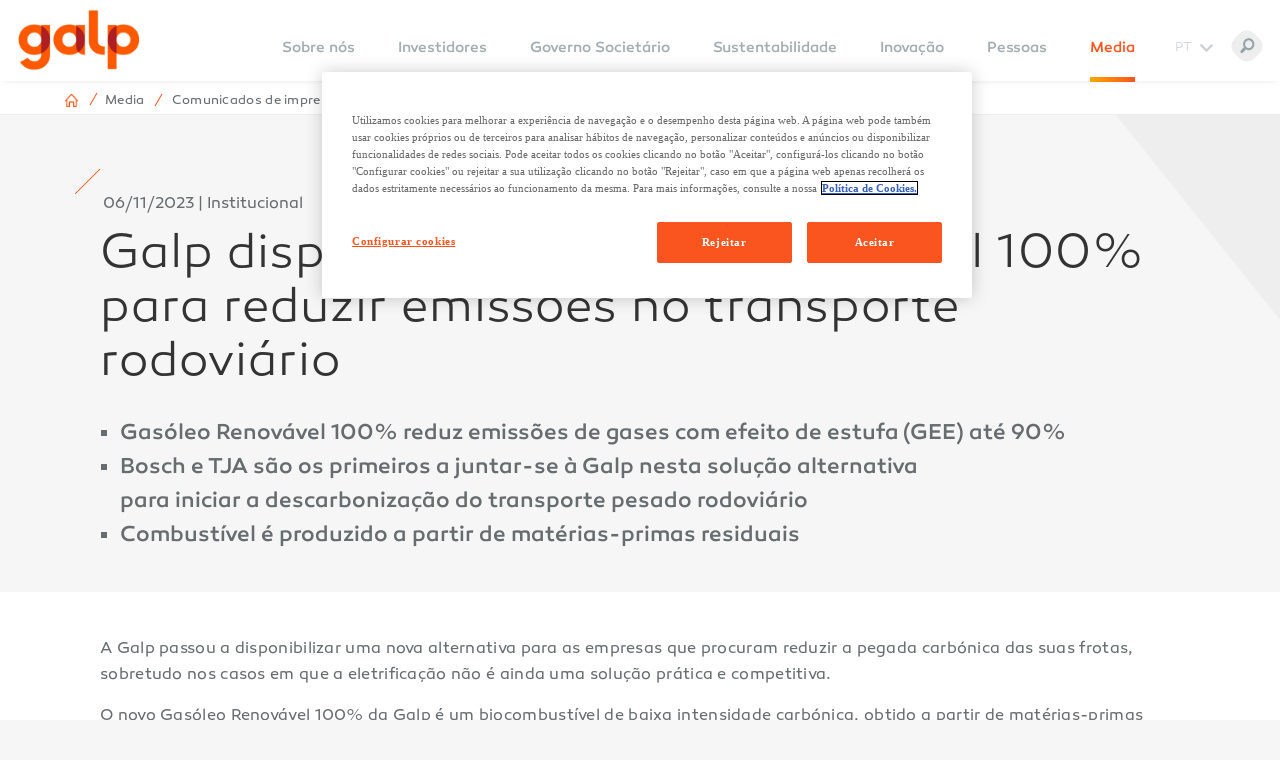

--- FILE ---
content_type: text/html; charset=utf-8
request_url: https://www.galp.com/corp/pt/media/comunicados-de-imprensa/comunicado/id/1500/galp-disponibiliza-gasoleo-renovavel-100-para-reduzir-emissoes-no-transporte-rodoviario
body_size: 19407
content:
<!DOCTYPE html>
<html  lang="pt-PT">
<head id="Head"><link rel="stylesheet" href="https://maxcdn.bootstrapcdn.com/font-awesome/4.6.3/css/font-awesome.min.css">
<meta http-equiv="Content-Security-Policy" content="upgrade-insecure-requests" />
<meta content="text/html; charset=UTF-8" http-equiv="Content-Type" />
<meta content="text/javascript" http-equiv="Content-Script-Type" />
<meta content="text/css" http-equiv="Content-Style-Type" />
<meta http-equiv="X-Content-Type-Options" content="nosniff" />
<meta http-equiv="Strict-Transport-Security" content="max-age=31536000" />
<script src=https://cdn.cookielaw.org/scripttemplates/otSDKStub.js data-document-language="true" type="text/javascript" charset="UTF-8" data-domain-script="01995333-e626-7c01-b397-d180ade4bf67" ></script>
<script type="text/plain" src="//assets.adobedtm.com/6495a7895c9a/40ad9354433f/launch-8b39f23e52f6.min.js" class="optanon-category-C0002"  async></script>
<script type="text/javascript">
    function OptanonWrapper() { }
    </script>
    <script type="text/plain" class="optanon-category-C0002">
    dtrum.enable();
</script>
<script type="text/plain" class="optanon-category-C0002-C0003-C0004-C0005">
   var gtmKey = 'GTM-K6V9WPC';
   if(gtmKey) 
   {
	  (function(w,d,s,l,i){w[l]=w[l]||[];w[l].push({'eaSendGaEvents':false, 'pageVariant' : 'Default'});
	  w[l].push({'gtm.start':new Date().getTime(),event:'gtm.js'});var f=d.getElementsByTagName(s)[0],
	  j=d.createElement(s),dl=l!='dataLayer'?'&l='+l:'';j.async=true;j.src=
	  'https://www.googletagmanager.com/gtm.js?id='+i+dl;f.parentNode.insertBefore(j,f);
	  })(window,document,'script','dataLayer',gtmKey);
  }
</script><title>
	Galp disponibiliza Gasóleo Renovável 100% para reduzir emissões no transporte rodoviário
</title><meta id="MetaDescription" name="description" content="
 Gasóleo Renovável 100% reduz emissões de gases com efeito de estufa (GEE) até 90% 
 Bosch e TJA são os primeiros a juntar-se à Galp nesta solução alternativa
 para iniciar a descarbonização do transporte pesado rodoviário
 Combustível é produzido a partir de matérias-primas residuais
" /><meta id="MetaRobots" name="robots" content="INDEX, FOLLOW" /><link href="/corp/DependencyHandler.axd/e8fed018a0fd88a6924fecbff360c665/1746/css" type="text/css" rel="stylesheet"/><script src="/corp/DependencyHandler.axd/4a47d19142323bee1c08727506b7d08f/1746/js" type="text/javascript"></script><meta name="image" property="og:image" content="[https://www.galp.com/corp/Portals/0/facebook/rir_comunicado-social_1200x630.jpg]"><link rel='SHORTCUT ICON' href='/corp/Portals/0/favicon-new.ico' type='image/x-icon' /><meta property="og:title" content="Galp disponibiliza Gasóleo Renovável 100% para reduzir emissões no transporte rodoviário" /><meta property="og:description" content=" 
   Gasóleo Renovável 100% reduz emissões de gases com efeito de estufa (GEE) até 90%   
   Bosch e TJA são os primeiros a juntar-se à Galp nesta solução alternativa 
 para iniciar a descarbonização do transporte pesado rodoviário  
   Combustível é produzido a partir de matérias-primas residuais  
 " /><meta property="og:type" content="article" /><meta property="og:url" content="https://www.galp.com/corp/pt/media/comunicados-de-imprensa/comunicado/id/1500/galp-disponibiliza-gasoleo-renovavel-100-para-reduzir-emissoes-no-transporte-rodoviario" /><meta name="twitter:card" content="summary_large_image" /><meta name="twitter:image" property="twitter:image" content="https://www.galp.com/corp/Portals/0/Comunicados_Media/2023/Novembro/Foto_Gasoleo_Renovavel.png" /><meta property="og:image" content="https://www.galp.com/corp/Portals/0/Comunicados_Media/2023/Novembro/Foto_Gasoleo_Renovavel.png" />

<script type="text/plain" class="optanon-category-C0002">

(function(i,s,o,g,r,a,m){i['GoogleAnalyticsObject']=r;i[r]=i[r]||function(){
(i[r].q=i[r].q||[]).push(arguments)},i[r].l=1*new Date();a=s.createElement(o),
m=s.getElementsByTagName(o)[0];a.async=1;a.src=g;m.parentNode.insertBefore(a,m)
})(window,document,'script','//www.google-analytics.com/analytics.js','ga');

ga('create', 'UA-73079225-3', 'auto');
ga('send', 'pageview');
</script>

<script async type='text/javascript' src='https://dnnapi.com/analytics/js/2021670.js'></script><link href="https://www.galp.com/corp/pt/media/comunicados-de-imprensa/comunicado/id/1500/galp-disponibiliza-gasoleo-renovavel-100-para-reduzir-emissoes-no-transporte-rodoviario" rel="canonical" /><meta name="viewport" content="width=device-width, initial-scale=1, maximum-scale=1, user-scalable=0" /></head>
<body id="Body">

    <form method="post" action="/corp/pt/media/comunicados-de-imprensa/comunicado/id/1500/galp-disponibiliza-gasoleo-renovavel-100-para-reduzir-emissoes-no-transporte-rodoviario" id="Form" enctype="multipart/form-data">
<div class="aspNetHidden">
<input type="hidden" name="__EVENTTARGET" id="__EVENTTARGET" value="" />
<input type="hidden" name="__EVENTARGUMENT" id="__EVENTARGUMENT" value="" />
<input type="hidden" name="__VIEWSTATE" id="__VIEWSTATE" value="15gnW+2v5tcy9V7cFsSCCcbQnsWzPeoNXKEm8rKFp7Ayk8mr8HPvIFJVL/i5hj+ktYXhYT2eE6RQFob3aIioCx5/K6WBGz5LL2LasY2x+7DQBSwvfpK7N0Qz7uZ1mCrDEfzDb9PGg3WSV9waId5+ISU1nL6uy5nv+SCgB4TXYoF9XJzu+dUJ+5jolx+psdNAylBozbg08/n5X3YIdae20SVq0VTysFuBTbKUkvjZX2lUoM2IFtcPQ4ROvLA/MkfHaQnFcu2Y+8pUKJI9t6obhzW1RkMD9z4CUN20HUm8dYP50UVy2P2+GcYK8+9X9KR6mmDunrgr6qEt0gJG2rsmZNcHcgaWm1s1K4XhipmJMWODGunsjUXkFNQ0cqucnErj9iaRLbczNP3UQshfzgc/hLHVRaPUgwmQwPY3aFqyvlgaU2nClKtYHCQJwB3Zfpm2NCSh/DfZquMjhLx4gN+fLErAx5DD0pd341W3gPve7KlcQrrOCcpxSzdiP7RLH1/ivUSqkirxL+AeVMuW6GcVMko+3ZDSyWQP7G9fNfSxFmuWI+bnHMW7jPGr3/Pt0nNJhTctUN7+ammYHP3n3TRq3/K0hWY5Yh1ncUVjxtqn8cj7QyXqQU6ApKCIll9poqg/LvQGPIIvIzlg12kvb9uU+H0CS+cUEP/WomGXbzQ1p4oQ7yFSBFZfEqocwYMNaDeMh9bfPHc4IbM+dRjvveXyhIAM4GctUGHgjla84UzpVYsqSRcVVjpw9V++8LxbOiW4r1VhF0IGIYz7o6OipqyGfck+Am3kzSEtJPUhCOtZOZ2tEaKLBN/er6WvmZ3Sdcga19gTj2ow/4Tl3CsdUbP5xJrTlQ33km0U7urPszp3XWwTUiQDr8444h31CmBAhSSZnf8kvRI7O9LhIeNIEPVCJ5g3V672zm8NWerAAPKhxFHlvRchBqpsrLlVrLlXYzepxiea5eL5IitBG0iFYkBOPoIX2MQxjQv6xPOVqk4oqS9p0NL1uzCDSd/ZtOXCsjOyZ8i1lKHflybOlxhOQBOTzIytesX3L5Xuq6WRofii8yadYpZij3/VHa0o4kTOQ1CHYsCKOTqfftwMuKffdlo9+Y6rT/sYfwnukANfylhGABOQjsWYcMtfiZUUz7eWpUsVK208JCuqKMXR7xOBWWTJTY7L/duecwKYGA2M32+dERRZr7IL+u+uUun+ZyfDHapqaDLhntoYKo1D4PQ0Ockqg6l6fwkJTXMZ+HmAm9tVVy88sr6rdHErM88wRDPPXS6QqJZnoiRdbzMKrnDHR5DxxLe/AQY4smT82FKkUDMJhEoweuRFOp1xBlqw4M+zcuKctSK9nNgSW6YSf9wHzed/7sLM9SzEwn8HYNCq+cbx/eI837DxswXa/IcfQmFJsCp20bw54jkMN+BxsMeOjas0BGeIFmHQx662nq+WbDv0XDfhFP+xg794oIzP3es40ytrNgFtomDZQiXSUvc74c49+SLkPLe1fm6lt24+sE4rhCc6Cngiam1KO5YAajbhpeuXTQFS9/FFyCzBHMVHfrwpY4gkak2HSecbd+Liq2ZEUxMXDe0CzP6QG46J16SeDIVNCxWyeXPlZAi36qjbmnugFyutWOKClUxoan9EENmdf9aL12JSsny6WNLD2IimXhmOo3YayzKIpyDl4lqBcgI8TvwclCY=" />
</div>

<script type="text/javascript">
//<![CDATA[
var theForm = document.forms['Form'];
if (!theForm) {
    theForm = document.Form;
}
function __doPostBack(eventTarget, eventArgument) {
    if (!theForm.onsubmit || (theForm.onsubmit() != false)) {
        theForm.__EVENTTARGET.value = eventTarget;
        theForm.__EVENTARGUMENT.value = eventArgument;
        theForm.submit();
    }
}
//]]>
</script>


<script src="/corp/WebResource.axd?d=pynGkmcFUV2U47FNoH5IPkbIv7QOTNRvNBN6xaKlY0MnR7uEwYY-cQiwsnI1&amp;t=638901807720898773" type="text/javascript"></script>


<script type="text/javascript">
//<![CDATA[
var __cultureInfo = {"name":"pt-PT","numberFormat":{"CurrencyDecimalDigits":2,"CurrencyDecimalSeparator":",","IsReadOnly":false,"CurrencyGroupSizes":[3],"NumberGroupSizes":[3],"PercentGroupSizes":[3],"CurrencyGroupSeparator":" ","CurrencySymbol":"€","NaNSymbol":"NaN","CurrencyNegativePattern":8,"NumberNegativePattern":1,"PercentPositivePattern":1,"PercentNegativePattern":1,"NegativeInfinitySymbol":"-∞","NegativeSign":"-","NumberDecimalDigits":2,"NumberDecimalSeparator":",","NumberGroupSeparator":" ","CurrencyPositivePattern":3,"PositiveInfinitySymbol":"∞","PositiveSign":"+","PercentDecimalDigits":2,"PercentDecimalSeparator":",","PercentGroupSeparator":" ","PercentSymbol":"%","PerMilleSymbol":"‰","NativeDigits":["0","1","2","3","4","5","6","7","8","9"],"DigitSubstitution":1},"dateTimeFormat":{"AMDesignator":"","Calendar":{"MinSupportedDateTime":"\/Date(-62135596800000)\/","MaxSupportedDateTime":"\/Date(253402300799999)\/","AlgorithmType":1,"CalendarType":1,"Eras":[1],"TwoDigitYearMax":2029,"IsReadOnly":false},"DateSeparator":"/","FirstDayOfWeek":0,"CalendarWeekRule":0,"FullDateTimePattern":"d\u0027 de \u0027MMMM\u0027 de \u0027yyyy HH:mm:ss","LongDatePattern":"d\u0027 de \u0027MMMM\u0027 de \u0027yyyy","LongTimePattern":"HH:mm:ss","MonthDayPattern":"d \u0027de\u0027 MMMM","PMDesignator":"","RFC1123Pattern":"ddd, dd MMM yyyy HH\u0027:\u0027mm\u0027:\u0027ss \u0027GMT\u0027","ShortDatePattern":"dd/MM/yyyy","ShortTimePattern":"HH:mm","SortableDateTimePattern":"yyyy\u0027-\u0027MM\u0027-\u0027dd\u0027T\u0027HH\u0027:\u0027mm\u0027:\u0027ss","TimeSeparator":":","UniversalSortableDateTimePattern":"yyyy\u0027-\u0027MM\u0027-\u0027dd HH\u0027:\u0027mm\u0027:\u0027ss\u0027Z\u0027","YearMonthPattern":"MMMM\u0027 de \u0027yyyy","AbbreviatedDayNames":["dom","seg","ter","qua","qui","sex","sáb"],"ShortestDayNames":["D","S","T","Q","Q","S","S"],"DayNames":["domingo","segunda-feira","terça-feira","quarta-feira","quinta-feira","sexta-feira","sábado"],"AbbreviatedMonthNames":["jan","fev","mar","abr","mai","jun","jul","ago","set","out","nov","dez",""],"MonthNames":["janeiro","fevereiro","março","abril","maio","junho","julho","agosto","setembro","outubro","novembro","dezembro",""],"IsReadOnly":false,"NativeCalendarName":"Calendário gregoriano","AbbreviatedMonthGenitiveNames":["jan","fev","mar","abr","mai","jun","jul","ago","set","out","nov","dez",""],"MonthGenitiveNames":["janeiro","fevereiro","março","abril","maio","junho","julho","agosto","setembro","outubro","novembro","dezembro",""]},"eras":[1,"d.C.",null,0]};//]]>
</script>

<script src="/corp/ScriptResource.axd?d=NJmAwtEo3Io3YF3sOHfCXBPsOGbEBRS1l2agStFirSllCdJBVgXGHYWOP2jYmCnCAZ6VHMIQ3bFOlLhuC8aq5C4lFbigDUDAkBcbz-jreWv7EA-9oiEKUJV7fK4SNagx9Mgq3A2&amp;t=32e5dfca" type="text/javascript"></script>
<script src="/corp/ScriptResource.axd?d=dwY9oWetJoLN1zPkPufzXHDWVj6vVGhAQP9ZfzFCzx9M1dz6ZAjAslURFT9Yif3wZZfMlZ2-jFXNHFOkho7qtQpVFO7O1quWa7m2damKc3nteO8SFxI-7U-TdtyTWHVFyvKnxFE6GZGmCjnI0&amp;t=32e5dfca" type="text/javascript"></script>
<div class="aspNetHidden">

	<input type="hidden" name="__VIEWSTATEGENERATOR" id="__VIEWSTATEGENERATOR" value="0CC2AD7E" />
	<input type="hidden" name="__VIEWSTATEENCRYPTED" id="__VIEWSTATEENCRYPTED" value="" />
	<input type="hidden" name="__EVENTVALIDATION" id="__EVENTVALIDATION" value="EFMhXQNVMDINSGDKMsMETORlz9Xt5/Q4+QhWck7qEAz5oqlrOFN7qe9dES3OA4XcjNdIOEe5CjfEvHB3cl6ucknvwXNE8sGSowuX/hs6zQOv50J/" />
</div><script src="/corp/DependencyHandler.axd/6d5831a22419b3b820e51a699b34292e/1746/js" type="text/javascript"></script>
<script type="text/javascript">
//<![CDATA[
Sys.WebForms.PageRequestManager._initialize('ScriptManager', 'Form', [], [], [], 90, '');
//]]>
</script>

        
        
        

<!--[if lt IE 9]>
    <script src="https://cdnjs.cloudflare.com/ajax/libs/html5shiv/3.7.2/html5shiv.min.js"></script>
    <script src="https://oss.maxcdn.com/respond/1.4.2/respond.min.js"></script>
<![endif]-->

<!--EVOQ BAR-->


<!--HEADER-->



	<script type="text/javascript">

		function addVirtualDirectoryToPath(path){
			var virtualDirectory = '/corp'
				if(path){
				   if(virtualDirectory.length > 1){
						return path.replace("/", virtualDirectory + '/');
					}

					return path;
			   }
			   else{
					return path;
			   }
		}
		
		function removeVirtualDirectoryFromPath(path)
		{
			var virtualDirectory = '/corp'
			if(path){
			   if(virtualDirectory.length > 1){
					virtualDirectory = virtualDirectory.replace(/\//i,"\/")
					return path.replace(virtualDirectory, "");
				}
				return path;
			}
			else{
				return path;
			}
		
		}

		function loadScript(url)
		{
			return $.getScript(addVirtualDirectoryToPath(url));
		}

		(function () {
			'use strict';

			var module = angular.module('generalSettings',[]);
			module.factory('infraSettings', generalSettings);

			function generalSettings() {

				return {
					processURL: processURL
				};

				function processURL(url) {
				  return addVirtualDirectoryToPath(url);
				}			
				
			}
		})();

	</script>	

<script id="headerRegister" data-portalid="781DA786-181B-48A4-8A09-548AC092F40E" data-language="pt" src="http://www.galp.com/corp/Portals/_default/skins/galpcorporativo/assets/portal-menu/header.js" defer></script>
<link rel="stylesheet" type="text/css" href="http://www.galp.com/corp/Portals/_default/skins/galpcorporativo/assets/portal-menu/bar.css">


<div id="headerContainer"></div>

<header>
	<div class="header-main">
		<div class="container-fluid">
			<span class="logo">
				<a id="dnn_dnnLOGO_hypLogo" title="Galp Corp" aria-label="Galp Corp" href="https://www.galp.com/corp/pt/"><img id="dnn_dnnLOGO_imgLogo" src="/corp/Portals/0/logo-galp-new.png" alt="Galp Corp" /></a>
			</span>
			<div class="top-menu">

				<nav class="main-menu">
  <ul>
    
    <li role="menuitem" class="item-depth-0">
      
  	       <a class=" menuitem-34">Sobre n&#243;s</a>
      
          <div class="sub-menu">
              <ul class="menu-depth-0" role="menu">
		              <li class="mobile-back-button">
                      <button class="close-submenu">Back</button>
                  </li>
                  
    <li role="menuitem" class="item-depth-1">
      
  	     <a class=" menuitem-36">A Galp</a>
      
          <ul class="menu-depth-1" role="menu">
              <li class="mobile-back-button">
                  <button class="close-submenu">Back</button>
              </li>
              
    <li role="menuitem" class="item-depth-2">
      
  	     <a href="https://www.galp.com/corp/pt/sobre-nos/a-galp/estrategia" target="" class=" menuitem-44" title="Estrat&#233;gia"><span>Estrat&#233;gia</span></a>
      
    </li>

    <li role="menuitem" class="item-depth-2">
      
  	     <a href="https://www.galp.com/corp/pt/sobre-nos/a-galp/estrutura-organica" target="" class=" menuitem-40" title="Estrutura org&#226;nica"><span>Estrutura org&#226;nica</span></a>
      
    </li>

    <li role="menuitem" class="item-depth-2">
      
  	     <a href="https://www.galp.com/corp/pt/sobre-nos/a-galp/a-galp-no-mundo" target="" class=" menuitem-92" title="A Galp no mundo"><span>A Galp no mundo</span></a>
      
    </li>

    <li role="menuitem" class="item-depth-2">
      
  	     <a href="https://www.galp.com/corp/pt/sobre-nos/a-galp/premios-e-reconhecimentos" target="" class=" menuitem-42" title="Pr&#233;mios e reconhecimentos"><span>Pr&#233;mios e reconhecimentos</span></a>
      
    </li>

    <li role="menuitem" class="item-depth-2">
      
  	     <a href="https://www.galp.com/corp/pt/sobre-nos/a-galp/patrocinios" target="" class=" menuitem-1612" title="Patroc&#237;nios"><span>Patroc&#237;nios</span></a>
      
    </li>

          </ul>
      
    </li>

    <li role="menuitem" class="item-depth-1">
      
  	     <a class=" menuitem-46">O que fazemos</a>
      
          <ul class="menu-depth-1" role="menu">
              <li class="mobile-back-button">
                  <button class="close-submenu">Back</button>
              </li>
              
    <li role="menuitem" class="item-depth-2">
      
  	     <a href="https://www.galp.com/corp/pt/sobre-nos/o-que-fazemos/upstream" target="" class=" menuitem-48" title="Upstream"><span>Upstream</span></a>
      
          <ul class="menu-depth-2" role="menu">
              <li class="mobile-back-button">
                  <button class="close-submenu">Back</button>
              </li>
              
    <li role="menuitem" class="item-depth-3">
      
  	     <a href="https://www.galp.com/corp/pt/sobre-nos/o-que-fazemos/upstream/brasil" target="" class=" menuitem-50" title="Brasil"><span>Brasil</span></a>
      
          <ul class="menu-depth-3" role="menu">
              <li class="mobile-back-button">
                  <button class="close-submenu">Back</button>
              </li>
              
    <li role="menuitem" class="item-depth-4">
      
  	     <a href="https://www.galp.com/corp/pt/sobre-nos/o-que-fazemos/upstream/brasil/tupi-e-iracema" target="" class=" menuitem-52" title="Tupi e Iracema"><span>Tupi e Iracema</span></a>
      
    </li>

          </ul>
      
    </li>

    <li role="menuitem" class="item-depth-3">
      
  	     <a href="https://www.galp.com/corp/pt/sobre-nos/o-que-fazemos/upstream/namibia" target="" class=" menuitem-58" title="Nam&#237;bia"><span>Nam&#237;bia</span></a>
      
    </li>

    <li role="menuitem" class="item-depth-3">
      
  	     <a href="https://www.galp.com/corp/pt/sobre-nos/o-que-fazemos/upstream/sao-tome-e-principe" target="" class=" menuitem-62" title="S&#227;o Tom&#233; e Pr&#237;ncipe"><span>S&#227;o Tom&#233; e Pr&#237;ncipe</span></a>
      
    </li>

          </ul>
      
    </li>

    <li role="menuitem" class="item-depth-2">
      
  	     <a href="https://www.galp.com/corp/pt/sobre-nos/os-nossos-negocios/refinacao-e-distribuicao" target="" class=" menuitem-68" title="Industrial e Midstream"><span>Industrial e Midstream</span></a>
      
    </li>

    <li role="menuitem" class="item-depth-2">
      
  	     <a href="https://www.galp.com/corp/pt/sobre-nos/o-que-fazemos/comercial" target="" class=" menuitem-1554" title="Comercial"><span>Comercial</span></a>
      
    </li>

    <li role="menuitem" class="item-depth-2">
      
  	     <a href="https://www.galp.com/corp/pt/sobre-nos/o-que-fazemos/renovaveis-e-novos-negocios" target="" class=" menuitem-1557" title="Renov&#225;veis e Novos Neg&#243;cios"><span>Renov&#225;veis e Novos Neg&#243;cios</span></a>
      
    </li>

          </ul>
      
    </li>

    <li role="menuitem" class="item-depth-1">
      
  	     <a href="https://www.galp.com/corp/pt/sobre-nos/impacto-social-e-fundacao-galp" target="" class=" menuitem-2262" title="Impacto social e Funda&#231;&#227;o Galp"><span>Impacto social e Funda&#231;&#227;o Galp</span></a>
      
          <ul class="menu-depth-1" role="menu">
              <li class="mobile-back-button">
                  <button class="close-submenu">Back</button>
              </li>
              
    <li role="menuitem" class="item-depth-2">
      
  	     <a href="https://www.fundacaogalp.com/pt/eixos/acesso-a-energia" target="_blank" class=" menuitem-2263" title="Acesso &#224; energia"><span>Acesso &#224; energia</span></a>
      
    </li>

    <li role="menuitem" class="item-depth-2">
      
  	     <a href="https://www.fundacaogalp.com/pt/eixos/acesso-a-educacao" target="_blank" class=" menuitem-2264" title="Acesso &#224; educa&#231;&#227;o"><span>Acesso &#224; educa&#231;&#227;o</span></a>
      
    </li>

    <li role="menuitem" class="item-depth-2">
      
  	     <a href="https://www.fundacaogalp.com/pt/eixos/reducao-das-desigualdades" target="_blank" class=" menuitem-2265" title="Redu&#231;&#227;o das desigualdades"><span>Redu&#231;&#227;o das desigualdades</span></a>
      
    </li>

    <li role="menuitem" class="item-depth-2">
      
  	     <a href="https://www.fundacaogalp.com/pt/voluntariado" target="_blank" class=" menuitem-2266" title="Programa de voluntariado corporativo"><span>Programa de voluntariado corporativo</span></a>
      
    </li>

    <li role="menuitem" class="item-depth-2">
      
  	     <a href="https://investmentoncommunity.galp.com/pt/" target="_blank" class=" menuitem-2267" title="Oportunidades de investimento na comunidade"><span>Oportunidades de investimento na comunidade</span></a>
      
    </li>

    <li role="menuitem" class="item-depth-2">
      
  	     <a href="https://www.galp.com/corp/pt/sobre-nos/impacto-social-e-fundacao-galp/todos-os-passos-contam" target="" class=" menuitem-2066" title="Todos os Passos Contam"><span>Todos os Passos Contam</span></a>
      
    </li>

          </ul>
      
    </li>

              </ul>
          </div>
      
    </li>

    <li role="menuitem" class="item-depth-0">
      
  	       <a href="https://www.galp.com/corp/pt/investidores" class=" menuitem-464" target="">Investidores</a>
      
          <div class="sub-menu">
              <ul class="menu-depth-0" role="menu">
		              <li class="mobile-back-button">
                      <button class="close-submenu">Back</button>
                  </li>
                  
    <li role="menuitem" class="item-depth-1">
      
  	     <a href="https://www.galp.com/corp/pt/investidor/proposta-de-valor" target="" class=" menuitem-466" title="Proposta de valor"><span>Proposta de valor</span></a>
      
    </li>

    <li role="menuitem" class="item-depth-1">
      
  	     <a href="https://www.galp.com/corp/pt/investidores/publicacoes-e-comunicados" target="" class=" menuitem-468" title="Publica&#231;&#245;es e comunicados"><span>Publica&#231;&#245;es e comunicados</span></a>
      
          <ul class="menu-depth-1" role="menu">
              <li class="mobile-back-button">
                  <button class="close-submenu">Back</button>
              </li>
              
    <li role="menuitem" class="item-depth-2">
      
  	     <a href="https://www.galp.com/corp/pt/investidores/publicacoes-e-comunicados/relatorios-e-resultados" target="" class=" menuitem-470" title="Relat&#243;rios e resultados"><span>Relat&#243;rios e resultados</span></a>
      
    </li>

    <li role="menuitem" class="item-depth-2">
      
  	     <a href="https://www.galp.com/corp/pt/investidores/publicacoes-e-comunicados/apresentacoes" target="" class=" menuitem-474" title="Apresenta&#231;&#245;es"><span>Apresenta&#231;&#245;es</span></a>
      
    </li>

    <li role="menuitem" class="item-depth-2">
      
  	     <a href="https://www.galp.com/corp/pt/investidores/publicacoes-e-comunicados/comunicados-investidor" target="" class=" menuitem-510" title="Comunicados Investidor"><span>Comunicados Investidor</span></a>
      
    </li>

          </ul>
      
    </li>

    <li role="menuitem" class="item-depth-1">
      
  	     <a href="https://www.galp.com/corp/pt/investidores/informacao-ao-acionista" target="" class=" menuitem-476" title="Informa&#231;&#227;o ao acionista"><span>Informa&#231;&#227;o ao acionista</span></a>
      
          <ul class="menu-depth-1" role="menu">
              <li class="mobile-back-button">
                  <button class="close-submenu">Back</button>
              </li>
              
    <li role="menuitem" class="item-depth-2">
      
  	     <a href="https://www.galp.com/corp/pt/investidores/informacao-ao-acionista/assembleias-gerais" target="" class=" menuitem-478" title="Assembleias Gerais"><span>Assembleias Gerais</span></a>
      
    </li>

    <li role="menuitem" class="item-depth-2">
      
  	     <a href="https://www.galp.com/corp/pt/investidores/informacao-ao-acionista/estrutura-acionista" target="" class=" menuitem-482" title="Estrutura acionista"><span>Estrutura acionista</span></a>
      
    </li>

    <li role="menuitem" class="item-depth-2">
      
  	     <a href="https://www.galp.com/corp/pt/investidores/informacao-ao-acionista/acao-da-galp" target="" class=" menuitem-486" title="A&#231;&#227;o da Galp"><span>A&#231;&#227;o da Galp</span></a>
      
          <ul class="menu-depth-2" role="menu">
              <li class="mobile-back-button">
                  <button class="close-submenu">Back</button>
              </li>
              
    <li role="menuitem" class="item-depth-3">
      
  	     <a href="https://www.galp.com/corp/pt/investidor/informacao-ao-acionista/acao-da-galp/listagem-e-dados-chave" target="" class=" menuitem-488" title="Listagem e dados-chave"><span>Listagem e dados-chave</span></a>
      
    </li>

    <li role="menuitem" class="item-depth-3">
      
  	     <a href="https://www.galp.com/corp/pt/investidores/informacao-ao-acionista/acao-da-galp/desempenho-da-acao" target="" class=" menuitem-490" title="Desempenho da a&#231;&#227;o"><span>Desempenho da a&#231;&#227;o</span></a>
      
    </li>

          </ul>
      
    </li>

    <li role="menuitem" class="item-depth-2">
      
  	     <a href="https://www.galp.com/corp/pt/investidores/informacao-ao-acionista/cobertura-de-analistas" target="" class=" menuitem-492" title="Cobertura de analistas"><span>Cobertura de analistas</span></a>
      
    </li>

    <li role="menuitem" class="item-depth-2">
      
  	     <a href="https://www.galp.com/corp/pt/investidores/informacao-ao-acionista/dividendos-e-recompra-de-acoes" target="" class=" menuitem-1885" title="Dividendos e recompra de a&#231;&#245;es"><span>Dividendos e recompra de a&#231;&#245;es</span></a>
      
    </li>

          </ul>
      
    </li>

    <li role="menuitem" class="item-depth-1">
      
  	     <a href="https://www.galp.com/corp/pt/investidores/apoio-ao-investidor" target="" class=" menuitem-874" title="Apoio ao investidor"><span>Apoio ao investidor</span></a>
      
          <ul class="menu-depth-1" role="menu">
              <li class="mobile-back-button">
                  <button class="close-submenu">Back</button>
              </li>
              
    <li role="menuitem" class="item-depth-2">
      
  	     <a href="https://www.galp.com/corp/pt/investidores/apoio-ao-investidor/calendario-do-investidor" target="" class=" menuitem-506" title="Calend&#225;rio do Investidor"><span>Calend&#225;rio do Investidor</span></a>
      
    </li>

    <li role="menuitem" class="item-depth-2">
      
  	     <a href="https://www.galp.com/corp/pt/investidor/kit-do-investidor" target="" class=" menuitem-520" title="Kit do investidor"><span>Kit do investidor</span></a>
      
    </li>

    <li role="menuitem" class="item-depth-2">
      
  	     <a href="https://www.galp.com/corp/pt/investidores/apoio-ao-investidor/perguntas-frequentes" target="" class=" menuitem-518" title="Perguntas frequentes"><span>Perguntas frequentes</span></a>
      
    </li>

    <li role="menuitem" class="item-depth-2">
      
  	     <a href="https://www.galp.com/corp/pt/investidores/apoio-ao-investidor/equipa-de-relacoes-com-investidores" target="" class=" menuitem-516" title="Equipa de rela&#231;&#245;es com investidores"><span>Equipa de rela&#231;&#245;es com investidores</span></a>
      
    </li>

          </ul>
      
    </li>

              </ul>
          </div>
      
    </li>

    <li role="menuitem" class="item-depth-0">
      
  	       <a href="https://www.galp.com/corp/pt/governo-societario" class=" menuitem-522" target="">Governo Societ&#225;rio</a>
      
          <div class="sub-menu">
              <ul class="menu-depth-0" role="menu">
		              <li class="mobile-back-button">
                      <button class="close-submenu">Back</button>
                  </li>
                  
    <li role="menuitem" class="item-depth-1">
      
  	     <a href="https://www.galp.com/corp/pt/governo-societario/modelo-e-orgaos-de-governo" target="" class=" menuitem-540" title="Modelo e &#243;rg&#227;os de governo"><span>Modelo e &#243;rg&#227;os de governo</span></a>
      
          <ul class="menu-depth-1" role="menu">
              <li class="mobile-back-button">
                  <button class="close-submenu">Back</button>
              </li>
              
    <li role="menuitem" class="item-depth-2">
      
  	     <a href="https://www.galp.com/corp/pt/governo-societario/modelo-e-orgaos-de-governo/modelo-de-governo" target="" class=" menuitem-822" title="Modelo de governo"><span>Modelo de governo</span></a>
      
    </li>

    <li role="menuitem" class="item-depth-2">
      
  	     <a href="https://www.galp.com/corp/pt/governo-societario/modelo-e-orgaos-de-governo/assembleia-geral" target="" class=" menuitem-542" title="Assembleia Geral"><span>Assembleia Geral</span></a>
      
    </li>

    <li role="menuitem" class="item-depth-2">
      
  	     <a href="https://www.galp.com/corp/pt/governo-societario/modelo-e-orgaos-de-governo/conselho-de-administracao" target="" class=" menuitem-747" title="Conselho de Administra&#231;&#227;o"><span>Conselho de Administra&#231;&#227;o</span></a>
      
    </li>

    <li role="menuitem" class="item-depth-2">
      
  	     <a href="https://www.galp.com/corp/pt/governo-societario/modelo-e-orgaos-de-governo/comissao-executiva" target="" class=" menuitem-546" title="Comiss&#227;o Executiva"><span>Comiss&#227;o Executiva</span></a>
      
    </li>

    <li role="menuitem" class="item-depth-2">
      
  	     <a href="https://www.galp.com/corp/pt/governo-societario/modelo-e-orgaos-de-governo/conselho-fiscal" target="" class=" menuitem-550" title="Conselho Fiscal"><span>Conselho Fiscal</span></a>
      
    </li>

    <li role="menuitem" class="item-depth-2">
      
  	     <a href="https://www.galp.com/corp/pt/governo-societario/modelo-e-orgaos-de-governo/comissoes" target="" class=" menuitem-554" title="Comiss&#245;es"><span>Comiss&#245;es</span></a>
      
          <ul class="menu-depth-2" role="menu">
              <li class="mobile-back-button">
                  <button class="close-submenu">Back</button>
              </li>
              
    <li role="menuitem" class="item-depth-3">
      
  	     <a href="https://www.galp.com/corp/pt/governo-societario/modelo-e-orgaos-de-governo/comissoes/comissao-de-remuneracoes" target="" class=" menuitem-748" title="Comiss&#227;o de Remunera&#231;&#245;es"><span>Comiss&#227;o de Remunera&#231;&#245;es</span></a>
      
    </li>

    <li role="menuitem" class="item-depth-3">
      
  	     <a href="https://www.galp.com/corp/pt/governo-societario/modelo-e-orgaos-de-governo/comissoes/comissao-de-sustentabilidade" target="" class=" menuitem-749" title="Comiss&#227;o de Sustentabilidade"><span>Comiss&#227;o de Sustentabilidade</span></a>
      
    </li>

    <li role="menuitem" class="item-depth-3">
      
  	     <a href="https://www.galp.com/corp/pt/governo-societario/modelo-e-orgaos-de-governo/comissoes/comissao-de-auditoria" target="" class=" menuitem-1427" title="Comiss&#227;o de Auditoria"><span>Comiss&#227;o de Auditoria</span></a>
      
    </li>

    <li role="menuitem" class="item-depth-3">
      
  	     <a href="https://www.galp.com/corp/pt/governo-societario/modelo-e-orgaos-de-governo/comissoes/comissao-de-gestao-de-risco" target="" class=" menuitem-826" title="Comiss&#227;o de Gest&#227;o de Risco"><span>Comiss&#227;o de Gest&#227;o de Risco</span></a>
      
    </li>

    <li role="menuitem" class="item-depth-3">
      
  	     <a href="https://www.galp.com/corp/pt/governo-societario/modelo-e-orgaos-de-governo/comissoes/comissao-de-etica-e-conduta" target="" class=" menuitem-807" title="Comiss&#227;o de &#201;tica e Conduta"><span>Comiss&#227;o de &#201;tica e Conduta</span></a>
      
    </li>

          </ul>
      
    </li>

    <li role="menuitem" class="item-depth-2">
      
  	     <a href="https://www.galp.com/corp/pt/governo-societario/modelo-e-orgaos-de-governo/revisor-oficial-de-contas" target="" class=" menuitem-552" title="Revisor Oficial de Contas"><span>Revisor Oficial de Contas</span></a>
      
    </li>

    <li role="menuitem" class="item-depth-2">
      
  	     <a href="https://www.galp.com/corp/pt/governo-societario/modelo-e-orgaos-de-governo/secretario-da-sociedade" target="" class=" menuitem-548" title="Secret&#225;rio da Sociedade"><span>Secret&#225;rio da Sociedade</span></a>
      
    </li>

          </ul>
      
    </li>

    <li role="menuitem" class="item-depth-1">
      
  	     <a href="https://www.galp.com/corp/pt/governo-societario/etica-e-conduta" target="" class=" menuitem-524" title="&#201;tica e conduta"><span>&#201;tica e conduta</span></a>
      
          <ul class="menu-depth-1" role="menu">
              <li class="mobile-back-button">
                  <button class="close-submenu">Back</button>
              </li>
              
    <li role="menuitem" class="item-depth-2">
      
  	     <a href="https://www.galp.com/corp/pt/governo-societario/etica-e-conduta/etica" target="" class=" menuitem-528" title="&#201;tica"><span>&#201;tica</span></a>
      
    </li>

    <li role="menuitem" class="item-depth-2">
      
  	     <a href="https://www.galp.com/corp/pt/sustentabilidade/as-nossas-fundacoes/impulsionar-uma-transicao-justa-para-todos/respeitar-proteger-e-garantir-os-direitos-humanos" target="" class=" menuitem-530" title="Direitos Humanos"><span>Direitos Humanos</span></a>
      
    </li>

    <li role="menuitem" class="item-depth-2">
      
  	     <a href="https://www.galp.com/corp/pt/governo-societario/etica-e-conduta/transparencia-e-prevencao-da-corrupcao" target="" class=" menuitem-534" title="Transpar&#234;ncia e preven&#231;&#227;o da corrup&#231;&#227;o"><span>Transpar&#234;ncia e preven&#231;&#227;o da corrup&#231;&#227;o</span></a>
      
    </li>

    <li role="menuitem" class="item-depth-2">
      
  	     <a href="https://www.galp.com/corp/pt/governo-societario/etica-e-conduta/opentalk" target="" class=" menuitem-1861" title="OpenTalk"><span>OpenTalk</span></a>
      
    </li>

          </ul>
      
    </li>

    <li role="menuitem" class="item-depth-1">
      
  	     <a href="https://www.galp.com/corp/pt/governo-societario/documentacao" target="" class=" menuitem-556" title="Documenta&#231;&#227;o"><span>Documenta&#231;&#227;o</span></a>
      
          <ul class="menu-depth-1" role="menu">
              <li class="mobile-back-button">
                  <button class="close-submenu">Back</button>
              </li>
              
    <li role="menuitem" class="item-depth-2">
      
  	     <a href="https://www.galp.com/corp/pt/governo-societario/documentacao#documentos-societarios" target="" class=" menuitem-1451" title="Documentos societ&#225;rios"><span>Documentos societ&#225;rios</span></a>
      
    </li>

    <li role="menuitem" class="item-depth-2">
      
  	     <a href="https://www.galp.com/corp/pt/governo-societario/documentacao#politicas-corporativas" target="" class=" menuitem-1452" title="Pol&#237;ticas corporativas"><span>Pol&#237;ticas corporativas</span></a>
      
    </li>

    <li role="menuitem" class="item-depth-2">
      
  	     <a href="https://www.galp.com/corp/pt/governo-societario/documentacao#outros-documentos-normativos" target="" class=" menuitem-1453" title="Outros documentos normativos"><span>Outros documentos normativos</span></a>
      
    </li>

          </ul>
      
    </li>

              </ul>
          </div>
      
    </li>

    <li role="menuitem" class="item-depth-0">
      
  	       <a href="https://www.galp.com/corp/pt/sustentabilidade" class=" menuitem-1959" target="">Sustentabilidade</a>
      
          <div class="sub-menu">
              <ul class="menu-depth-0" role="menu">
		              <li class="mobile-back-button">
                      <button class="close-submenu">Back</button>
                  </li>
                  
    <li role="menuitem" class="item-depth-1">
      
  	     <a href="https://www.galp.com/corp/pt/sustentabilidade/as-nossas-fundacoes" target="" class=" menuitem-1962" title="As nossas funda&#231;&#245;es"><span>As nossas funda&#231;&#245;es</span></a>
      
          <ul class="menu-depth-1" role="menu">
              <li class="mobile-back-button">
                  <button class="close-submenu">Back</button>
              </li>
              
    <li role="menuitem" class="item-depth-2">
      
  	     <a href="https://www.galp.com/corp/pt/sustentabilidade/as-nossas-fundacoes/clima-e-natureza" target="" class=" menuitem-1968" title="Clima e Natureza"><span>Clima e Natureza</span></a>
      
    </li>

    <li role="menuitem" class="item-depth-2">
      
  	     <a href="https://www.galp.com/corp/pt/sustentabilidade/as-nossas-fundacoes/pessoas" target="" class=" menuitem-1975" title="Pessoas"><span>Pessoas</span></a>
      
    </li>

    <li role="menuitem" class="item-depth-2">
      
  	     <a href="https://www.galp.com/corp/pt/sustentabilidade/as-nossas-fundacoes/negocio-consciente" target="" class=" menuitem-1999" title="Neg&#243;cio Consciente"><span>Neg&#243;cio Consciente</span></a>
      
    </li>

          </ul>
      
    </li>

    <li role="menuitem" class="item-depth-1">
      
  	     <a href="https://www.galp.com/corp/pt/sustentabilidade/reporting" target="" class=" menuitem-350" title="Reporting"><span>Reporting</span></a>
      
          <ul class="menu-depth-1" role="menu">
              <li class="mobile-back-button">
                  <button class="close-submenu">Back</button>
              </li>
              
    <li role="menuitem" class="item-depth-2">
      
  	     <a href="https://www.galp.com/corp/pt/sustentabilidade/reporting/documentos" target="" class=" menuitem-779" title="Documentos"><span>Documentos</span></a>
      
    </li>

    <li role="menuitem" class="item-depth-2">
      
  	     <a href="https://www.galp.com/corp/pt/sustentabilidade/reporting/documentacao-seveso" target="" class=" menuitem-1455" title="Documenta&#231;&#227;o Seveso"><span>Documenta&#231;&#227;o Seveso</span></a>
      
    </li>

          </ul>
      
    </li>

              </ul>
          </div>
      
    </li>

    <li role="menuitem" class="item-depth-0">
      
  	       <a href="https://www.galp.com/corp/pt/inovacao" class=" menuitem-1912" target="">Inova&#231;&#227;o</a>
      
          <div class="sub-menu">
              <ul class="menu-depth-0" role="menu">
		              <li class="mobile-back-button">
                      <button class="close-submenu">Back</button>
                  </li>
                  
    <li role="menuitem" class="item-depth-1">
      
  	     <a href="https://www.galp.com/corp/pt/inovacao/principais-projetos-de-inovacao" target="" class=" menuitem-1940" title="Principais projetos de Inova&#231;&#227;o"><span>Principais projetos de Inova&#231;&#227;o</span></a>
      
    </li>

    <li role="menuitem" class="item-depth-1">
      
  	     <a href="https://www.galp.com/corp/pt/inovacao/projetos-financiados" target="" class=" menuitem-2035" title="Projetos financiados"><span>Projetos financiados</span></a>
      
    </li>

    <li role="menuitem" class="item-depth-1">
      
  	     <a href="https://upcomingenergies.galp.com/" target="_blank" class=" menuitem-1942" title="Upcoming Energies"><span>Upcoming Energies</span></a>
      
    </li>

              </ul>
          </div>
      
    </li>

    <li role="menuitem" class="item-depth-0">
      
  	       <a href="https://www.galp.com/corp/pt/pessoas" class=" menuitem-1818" target="">Pessoas</a>
      
          <div class="sub-menu">
              <ul class="menu-depth-0" role="menu">
		              <li class="mobile-back-button">
                      <button class="close-submenu">Back</button>
                  </li>
                  
    <li role="menuitem" class="item-depth-1">
      
  	     <a href="https://www.galp.com/corp/pt/pessoas/profissionais-com-experiencia" target="" class=" menuitem-857" title="Profissionais com experi&#234;ncia"><span>Profissionais com experi&#234;ncia</span></a>
      
          <ul class="menu-depth-1" role="menu">
              <li class="mobile-back-button">
                  <button class="close-submenu">Back</button>
              </li>
              
    <li role="menuitem" class="item-depth-2">
      
  	     <a href="https://jobs.galp.com/go/Oportunidades/1335501/" target="" class=" menuitem-861" title="Oportunidades"><span>Oportunidades</span></a>
      
    </li>

          </ul>
      
    </li>

    <li role="menuitem" class="item-depth-1">
      
  	     <a href="https://www.galp.com/corp/pt/pessoas/talento-jovem" target="" class=" menuitem-847" title="Talento jovem"><span>Talento jovem</span></a>
      
          <ul class="menu-depth-1" role="menu">
              <li class="mobile-back-button">
                  <button class="close-submenu">Back</button>
              </li>
              
    <li role="menuitem" class="item-depth-2">
      
  	     <a href="https://www.galp.com/corp/pt/pessoas/talento-jovem/summer-break-galp" target="" class=" menuitem-2008" title="Summer Break Galp"><span>Summer Break Galp</span></a>
      
    </li>

    <li role="menuitem" class="item-depth-2">
      
  	     <a href="https://www.galp.com/corp/pt/pessoas/talento-jovem/ready-set-galp" target="" class=" menuitem-1895" title="Ready Set Galp"><span>Ready Set Galp</span></a>
      
    </li>

    <li role="menuitem" class="item-depth-2">
      
  	     <a href="https://www.galp.com/corp/pt/pessoas/talento-jovem/estagios-profissionais" target="" class=" menuitem-2152" title="Est&#225;gios profissionais"><span>Est&#225;gios profissionais</span></a>
      
    </li>

    <li role="menuitem" class="item-depth-2">
      
  	     <a href="https://www.galp.com/corp/pt/pessoas/talento-jovem/operations-galp" target="" class=" menuitem-2028" title="Operations Galp"><span>Operations Galp</span></a>
      
    </li>

    <li role="menuitem" class="item-depth-2">
      
  	     <a href="https://www.galp.com/corp/pt/pessoas/talento-jovem/generation-galp" target="" class=" menuitem-2031" title="Generation Galp"><span>Generation Galp</span></a>
      
    </li>

          </ul>
      
    </li>

    <li role="menuitem" class="item-depth-1">
      
  	     <a href="https://www.galp.com/corp/pt/pessoas/areas-de-servico" target="" class=" menuitem-863" title="&#193;reas de servi&#231;o"><span>&#193;reas de servi&#231;o</span></a>
      
          <ul class="menu-depth-1" role="menu">
              <li class="mobile-back-button">
                  <button class="close-submenu">Back</button>
              </li>
              
    <li role="menuitem" class="item-depth-2">
      
  	     <a href="https://www.galp.com/corp/pt/pessoas/areas-de-servico/o-nosso-dia-a-dia" target="" class=" menuitem-865" title="O nosso dia a dia"><span>O nosso dia a dia</span></a>
      
    </li>

    <li role="menuitem" class="item-depth-2">
      
  	     <a href="https://jobs.galp.com/job/Lisboa-Torre-Galp-%2810%29-Candidatura-Espont%C3%A2nea/439784001/" target="" class=" menuitem-867" title="Oportunidades"><span>Oportunidades</span></a>
      
    </li>

          </ul>
      
    </li>

              </ul>
          </div>
      
    </li>

    <li role="menuitem" class="item-depth-0">
      
  	       <a href="https://www.galp.com/corp/pt/media" class=" menuitem-372" target="">Media</a>
      
          <div class="sub-menu">
              <ul class="menu-depth-0" role="menu">
		              <li class="mobile-back-button">
                      <button class="close-submenu">Back</button>
                  </li>
                  
    <li role="menuitem" class="item-depth-1">
      
  	     <a href="https://www.galp.com/corp/pt/media/comunicados-de-imprensa" target="" class=" menuitem-374" title="Comunicados de imprensa"><span>Comunicados de imprensa</span></a>
      
    </li>

    <li role="menuitem" class="item-depth-1">
      
  	     <a href="https://www.energiser.pt/pt" target="_blank" class=" menuitem-2106" title="Revista Energiser"><span>Revista Energiser</span></a>
      
    </li>

    <li role="menuitem" class="item-depth-1">
      
  	     <a href="https://www.galp.com/corp/pt/media/conteudos-multimedia" target="" class=" menuitem-390" title="Conte&#250;dos multim&#233;dia"><span>Conte&#250;dos multim&#233;dia</span></a>
      
    </li>

    <li role="menuitem" class="item-depth-1">
      
  	     <a href="https://observador.pt/seccao/construir-o-amanha/" target="_blank" class=" menuitem-2117" title="Projeto &quot;Energia: Construir o amanh&#227;&quot; (Galp x Observador)"><span>Projeto &quot;Energia: Construir o amanh&#227;&quot; (Galp x Observador)</span></a>
      
    </li>

              </ul>
          </div>
      
    </li>

  </ul>
</nav>






				<div class="lang">
					<div class="current-lang">
						<span>pt</span>
						<span class="icon"><img src="/corp/Portals/_default/skins/galpcorporativo/assets/images/arrow-medium.png" alt="Seta"></span>
					</div>
					<div class="language-object" >

<a href="https://www.galp.com/corp/en/media/press-releases/press-release/id/1500"><span class="text-hide"><%= Localization.GetString("ChangeLanguage.text", ResolveUrl("~" + PortalSettings.ActiveTab.SkinPath + "App_LocalResources/SkinResources.resx"))%></span><span class="text">en</span></a><a href="https://www.galp.com/corp/pt/media/comunicados-de-imprensa/comunicado/id/1500" class="active"><span class="text-hide"><%= Localization.GetString("ChangeLanguage.text", ResolveUrl("~" + PortalSettings.ActiveTab.SkinPath + "App_LocalResources/SkinResources.resx"))%></span><span class="text">pt</span></a>
</div>
				</div>

				<!--CDF(Javascript|/corp/WingmanControls/Assets/Scripts/angular-animate.min.js|DnnBodyProvider|110)-->
<!--CDF(Javascript|/corp/WingmanControls/Assets/Scripts/angular-aria.min.js|DnnBodyProvider|110)-->
<!--CDF(Javascript|/corp/WingmanControls/Assets/Scripts/angular-sanitize.min.js|DnnBodyProvider|114)-->
<!--CDF(Javascript|/corp/WingmanControls/Assets/Scripts/bootstrap.min.js|DnnBodyProvider|116)-->
<!--CDF(Javascript|/corp/WingmanControls/Assets/Scripts/angular-material.min.js|DnnBodyProvider|111)-->
<!--CDF(Javascript|/corp/WingmanControls/Assets/Scripts/angular-toastr.tpls.min.js|DnnBodyProvider|110)-->
<!--CDF(Javascript|/corp/WingmanControls/Assets/Scripts/ui-bootstrap-tpls.min.js|DnnBodyProvider|112)-->


<!--CDF(Javascript|/corp/WingmanControls/Angular/Modules/services.module.js|DnnBodyProvider|101)-->
<!--CDF(Javascript|/corp/WingmanControls/Angular/Modules/directives.module.js|DnnBodyProvider|102)-->
<!--CDF(Javascript|/corp/WingmanControls/Angular/Services/modalService.factory.js|DnnBodyProvider|103)-->
<!--CDF(Javascript|/corp/WingmanControls/Angular/Services/dataService.factory.js|DnnBodyProvider|105)-->
<!--CDF(Javascript|/corp/WingmanControls/Angular/Services/baseServicesFunctions.factory.js|DnnBodyProvider|106)-->
<!--CDF(Javascript|/corp/WingmanControls/Angular/Services/pagerService.factory.js|DnnBodyProvider|106)-->
<!--CDF(Javascript|/corp/WingmanControls/Angular/Services/listService.factory.js|DnnBodyProvider|106)-->
<!--CDF(Javascript|/corp/WingmanControls/Angular/Services/loggerService.factory.js|DnnBodyProvider|104)-->
<!--CDF(Javascript|/corp/WingmanControls/Angular/Directives/jqueryui.datepicker.directive.js|DnnBodyProvider|117)-->
<!--CDF(Javascript|/corp/WingmanControls/Angular/Directives/on-enter.directive.js|DnnBodyProvider|200)-->

<!--CDF(Css|/corp/WingmanControls/Assets/Styles/styles.css|DnnPageHeaderProvider|100)-->
<!--CDF(Css|/corp/WingmanControls/Assets/Styles/angular-material.min.css|DnnPageHeaderProvider|117)-->

<!--CDF(Javascript|/corp/DesktopModules/SiteSearch/Js/app.js|DnnBodyProvider|103)-->
<!--CDF(Javascript|/corp/DesktopModules/SiteSearch/Js/main.controller.js|DnnBodyProvider|104)-->


<div id="siteSearchWrapper" ng-controller="mainController as main" ng-init="main.init()">
    <button type="button" class="galp-search js-switch-to-search">
        <span class="search"></span>
        <span class="text-hide">Pesquisar</span>
    </button>
    <div class="search-wrapper">

            <label class="search-label">
                <span class="search"></span>
                <span class="text-hide">Inserir texto</span>
            </label>

            
            

            <input type="text" class="search-input js-search-value" name="headerSearch" id="headerSearch" name="autocomplete" placeholder="Pesquisar"
                ng-minlength="3"
                ng-model="main.autocomplete"
                ng-change="main.querySearch(main.autocomplete)"
                ng-keydown="main.onKeyDown($event)">

            <a id="HLSearchSubmit"
                class="search-submit"
                ng-href="/corp/pesquisa?type=Página&text={{main.autocomplete}}&channel=media">
                <span class="search"></span>
                <span class="text-hide">Ir</span>
            </a>

            <button type="button" class="search-close js-switch-to-menu">
                <span class="search"></span>
                <span class="text-hide">Fechar</span>
            </button>

            <div class="search-options js-submit-options">
                <ul>
                    <li ng-repeat="item in main.autocompleteResults" class="option">
                        <a href="{{item.Url}}">{{item.Title}}</a>
                    </li>

                    <li ng-if="main.autocompleteResults.length == 0" class="option">
                         Não foram encontrados resultados.
                    </li>

                    <li class="option special">
                        <a ng-href="/corp/pesquisa?type=Página&text={{main.autocomplete}}&channel=media" class="pages">
                            Páginas de  <span>{{main.autocomplete}}</span>
                        </a>

                        <a ng-href="/corp/pesquisa?type=imagem&text={{main.autocomplete}}&channel=media" class="images">
                            Imagens de <span>{{main.autocomplete}}</span>
                        </a>

                        <a ng-href="/corp/pesquisa?type=video&text={{main.autocomplete}}&channel=media" class="videos">
                            Vídeos de <span>{{main.autocomplete}}</span>
                        </a>

                        <a ng-href="/corp/pesquisa?type=documento&text={{main.autocomplete}}&channel=media" class="docs">
                             Documentos de <span>{{main.autocomplete}}</span>
                        </a>

                    </li>
                </ul>
            </div>

    </div>
</div>



<script>
    document.addEventListener("DOMContentLoaded", function(event) {        
        appSearch('SearchApp', ['services', 'directives', 'toastr', 'ui.bootstrap', 'ngMaterial']);
        mainSearch('SearchApp', "media");
        angular.bootstrap(document.getElementById('siteSearchWrapper'), ['SearchApp']);
    });
</script>	


				<div class="toggle-menu-mobile">
					<button class="hamburger hamburger--squeeze" type="button">
						<span class="text">Menu</span>
						<span class="hamburger-box">
							<span class="hamburger-inner"></span>
						</span>
					</button>
				</div>

			</div>
		</div>
	</div>
	
		<div class="breadcrumb-wrapper">
				<div class="container-fluid">
					<nav class="breadcrumbs hide-middle-links">
						<p class="text-hide">:</p>
						<div class="menu">
							<a href="https://www.galp.com/corp/pt/" class="page is-first">
								<span class="text-hide"></span>
								<img src="/corp/Portals/_default/skins/galpcorporativo/assets/images/icon-home.png" class="icon" alt="House">
							</a>
							<span id="dnn_breadcrumb_lblBreadCrumb" itemprop="breadcrumb" itemscope="" itemtype="https://schema.org/breadcrumb"><span itemscope itemtype="http://schema.org/BreadcrumbList"><span itemprop="itemListElement" itemscope itemtype="http://schema.org/ListItem"><a href="https://www.galp.com/corp/pt/media" class="page" itemprop="item"><span itemprop="name">Media</span></a><meta itemprop="position" content="1" /></span> <span itemprop="itemListElement" itemscope itemtype="http://schema.org/ListItem"><a href="https://www.galp.com/corp/pt/media/comunicados-de-imprensa" class="page" itemprop="item"><span itemprop="name">Comunicados de imprensa</span></a><meta itemprop="position" content="2" /></span> <span itemprop="itemListElement" itemscope itemtype="http://schema.org/ListItem"><a href="https://www.galp.com/corp/pt/media/comunicados-de-imprensa/comunicado" class="page" itemprop="item"><span itemprop="name">comunicado</span></a><meta itemprop="position" content="3" /></span></span></span>
							

<div class="menu-breadcrumb-wrapper">
    <span id="dnn_ucPageBreadCrumb_labelPageTitle" class="main-item">comunicado</span>
    <ul class="menu-breadcrumb">
        
        
    </ul>
</div>
						</div>
					</nav>
			</div>
		</div>
	
</header>


<!--MAIN-->
<div class="main-wrapper">
    <div id="dnn_EntryPane" class="DNNEmptyPane">

    </div>
    <div id="dnn_ContentPane" class="content-wrapper">

    <div class="DnnModule DnnModule-PressReleaseDetail DnnModule-8596"><a name="8596"></a>

<div class="Container-Standard">
	<div id="dnn_ctr8596_ContentPane" class="standardContent"><!-- Start_Module_8596 --><div id="dnn_ctr8596_ModuleContent" class="DNNModuleContent ModPressReleaseDetailC">
	<div id="mvcContainer-8596">
    



<!--MAIN-->
<div class="default-wrap" id="Items-8596" data-module-title="PressReleaseDetail">

        <section class="entry-wrapper">
            <div class="container">
                <!--
                <a class="go-back-link" href="/corp/pt/media/comunicados-de-imprensa/comunicado" title="Todos os comunicados">Todos os comunicados</a>
                -->
                <div class="main-col with-toplead">
                    <span class="toplead">06/11/2023 | Institucional</span>
                    <h1 class="heading">Galp disponibiliza Gas&#243;leo Renov&#225;vel 100% para reduzir emiss&#245;es no transporte rodovi&#225;rio</h1>
                    <span class="lead"><ul>
 <li><strong>Gasóleo Renovável 100% reduz emissões de gases com efeito de estufa (GEE) até 90% </strong></li>
 <li><strong>Bosch e TJA são os primeiros a juntar-se à Galp nesta solução alternativa<br />
 para iniciar a descarbonização do transporte pesado rodoviário</strong></li>
 <li><strong>Combustível é produzido a partir de matérias-primas residuais</strong></li>
</ul></span>
                </div>
            </div>
        </section>
        <div class="content-wrapper">
            <section class="light-wrap">
                <div class="container clear-style">
                    <p>
                        <p>A Galp passou a disponibilizar uma nova alternativa para as empresas que procuram reduzir a pegada carbónica das suas frotas, sobretudo nos casos em que a eletrificação não é ainda uma solução prática e competitiva.</p>

<p>O novo Gasóleo Renovável 100% da Galp é um biocombustível de baixa intensidade carbónica, obtido a partir de matérias-primas residuais ou avançadas como óleos alimentares usados e resíduos de gordura animal, e permite uma redução das emissões de CO<sub>2</sub> até 90% (ciclo de vida do produto) em comparação com o gasóleo fóssil. A sua utilização em viaturas com motor de combustão interna a diesel é em tudo idêntica à do gasóleo convencional.</p>

<p>A <strong>Bosch</strong>, movida pela conjugação das vertentes de inovação e sustentabilidade desta nova solução energética, foi o primeiro cliente a aderir, mobilizando a colaboração da <strong>TJA</strong>, um dos principais operadores logísticos locais da empresa alemã líder no fornecimento de tecnologia e serviços.</p>

<p>A Galp mobilizou recursos para disponibilizar este novo combustível HVO (<em>Hydrotreated Vegetable Oil</em>), obtido através de processos de hidrotratamento de matérias-primas de origem não fóssil, inicialmente nos postos de Matosinhos e Vila Franca de Xira, para clientes empresariais e operadores logísticos com cartão Galp Frota Corporate, ou por entrega direta nas instalações dos clientes. A expansão deste produto nos postos da rede Galp acompanhará as necessidades de procura do mercado.</p>

<p>A Galp tem também em curso a construção de uma nova unidade industrial em Sines para a produção deste tipo de biocombustíveis já a partir do final de 2025. Esta unidade e a instalação de 100MW de eletrolisadores para produção de hidrogénio verde representam um investimento conjunto de &euro;650 milhões. Ambos os projetos são peças-chave na transformação da Refinaria de Sines num centro produtor de energia verde.</p>

<p>De salientar ainda que a Galp foi pioneira, em Portugal, no fornecimento de combustíveis sustentáveis para a aviação (SAF) e para a Marinha (HVO). A empresa dá agora mais um importante passo na descarbonização do transporte rodoviário pesado.</p>

                    </p>

                        <div class="related-docs">
                            <span class="item">
                                <img src="/corp/Portals/0/Icons_Tipo_Ficheiro/pdf.png" alt="Galp disponibiliza Gas&#243;leo Renov&#225;vel 100% para reduzir emiss&#245;es no transporte rodovi&#225;rio - Comunicado" />
                                <a href="/corp/Portals/0/Comunicados_Media/2023/Novembro/2023_11_06 Galp disponibiliza Gasoleo Renovavel 100% para reduzir emissoes no transporte rodoviario.pdf" title="Galp disponibiliza Gas&#243;leo Renov&#225;vel 100% para reduzir emiss&#245;es no transporte rodovi&#225;rio - Comunicado" class="text-wrapper" target="_blank">
                                    <span class="file-details">
                                        <span class="file-type">PDF 111 KB</span>
                                    </span>
                                    <span class="document-title">
                                        Galp disponibiliza Gas&#243;leo Renov&#225;vel 100% para reduzir emiss&#245;es no transporte rodovi&#225;rio - Comunicado
                                    </span>
                                </a>
                            </span>
                        </div>
                        <div class="related-docs">
                            <span class="item">
                                <img src="/corp/Portals/0/Icons_Tipo_Ficheiro/jpg.png" alt="Galp disponibiliza Gas&#243;leo Renov&#225;vel 100% para reduzir emiss&#245;es no transporte rodovi&#225;rio - Imagem 1" />
                                <a href="/corp/Portals/0/Comunicados_Media/2023/Novembro/GALP_Gasoleo_Renovavel-087.jpg" title="Galp disponibiliza Gas&#243;leo Renov&#225;vel 100% para reduzir emiss&#245;es no transporte rodovi&#225;rio - Imagem 1" class="text-wrapper" target="_blank">
                                    <span class="file-details">
                                        <span class="file-type">JPG 4&#160;830 KB</span>
                                    </span>
                                    <span class="document-title">
                                        Galp disponibiliza Gas&#243;leo Renov&#225;vel 100% para reduzir emiss&#245;es no transporte rodovi&#225;rio - Imagem 1
                                    </span>
                                </a>
                            </span>
                        </div>
                        <div class="related-docs">
                            <span class="item">
                                <img src="/corp/Portals/0/Icons_Tipo_Ficheiro/png.png" alt="Galp disponibiliza Gas&#243;leo Renov&#225;vel 100% para reduzir emiss&#245;es no transporte rodovi&#225;rio - Imagem 2" />
                                <a href="/corp/Portals/0/Comunicados_Media/2023/Novembro/Foto_Gasoleo_Renovavel.png" title="Galp disponibiliza Gas&#243;leo Renov&#225;vel 100% para reduzir emiss&#245;es no transporte rodovi&#225;rio - Imagem 2" class="text-wrapper" target="_blank">
                                    <span class="file-details">
                                        <span class="file-type">PNG 11&#160;551 KB</span>
                                    </span>
                                    <span class="document-title">
                                        Galp disponibiliza Gas&#243;leo Renov&#225;vel 100% para reduzir emiss&#245;es no transporte rodovi&#225;rio - Imagem 2
                                    </span>
                                </a>
                            </span>
                        </div>
                </div>
            </section>

        </div>

</div>
</div>



</div><!-- End_Module_8596 --></div>
</div></div></div>
    <section id="dnn_ExitPane" class="exit-wrapper">

    <div class="DnnModule DnnModule-ContentExit DnnModule-7808"><a name="7808"></a>

<div class="Container-Standard">
	<div id="dnn_ctr7808_ContentPane" class="standardContent"><!-- Start_Module_7808 --><div id="dnn_ctr7808_ModuleContent" class="DNNModuleContent ModContentExitC">
	<div id="mvcContainer-7808">
    






<div class="container" id="Items-7808" data-module-title="ContentExit">
                <div class="buttons js-area">
                    <p class="label">Imprimir</p>
                    <div class="button">
                        <a href="javascript:window.print()" class="btn-icn theme"><span class="print"></span></a>
                    </div>
                    <p class="label">Partilhar:</p>
                    <div class="button">
                        <button class="btn-icn js-expand-area" data-bs-target="js-share-buttons" onclick="return false"><span class="share"></span></button>
                    </div>
                    <div class="group-expand js-share-buttons">
                        <div class="button">
                            <a class="btn-icn" id="sharefacebook" target="_blank" title="Partilhar no Facebook" href="#"><span class="facebook"></span></a>
                        </div>
                        <div class="button">
                            <a class="btn-icn" id="shareLinkedId" title="Partilhar no LinkedIn" target="_blank" href="#"><span class="linkedin"></span></a>
                        </div>
                        <div class="button">

                            <a class="btn-icn"  title="Partilhar no Twitter" target="_blank" href="https://twitter.com/intent/tweet?text=https://hd9y5.app.goo.gl/V4N6UFavTc1L3u4a9" ><span class="twitter"></span></a>
                        </div>
                        <div class="button">
                            <a class="btn-icn" id="shareEmail" target="_blank" title="Enviar por Email" href="#"><span class="mail"></span></a>
                        </div>
                    </div>
                </div>


</div>

<script type="text/javascript">
    function setShareURLS()
    {
        var url = window.location.href;

        $("#sharefacebook").attr("href", "https://www.facebook.com/sharer/sharer.php?u=" + url);
        $("#shareLinkedId").attr("href", "https://www.linkedin.com/shareArticle?mini=true&url=" + url);

        $("#shareEmail").attr("href", "mailto:?subject=Sugest&#227;o de consulta: galp.com&body="+ url);

        $("shareEmail").attr("href", url);
    }

    $(function () {
        setShareURLS();
    });

</script>
</div>



</div><!-- End_Module_7808 --></div>
</div></div></section>
</div>

<!--FOOTER-->
<script id="footerRegister" data-portalid="781DA786-181B-48A4-8A09-548AC092F40E" data-language="pt" src="http://www.galp.com/corp/Portals/_default/skins/galpcorporativo/assets/portal-menu/footer.js" defer></script>


<footer>
    <div class="footer-top">
        <div class="container">
            
        <div class="footer-top-list">
        
			<a class="channel">Sobre n&#243;s</a>
        
            <ul>
                
        <li>
        
			<a href="https://www.galp.com/corp/pt/sobre-nos/a-galp">A Galp</a>   
        
        </li>
    
        <li>
        
			<a href="https://www.galp.com/corp/pt/sobre-nos/o-que-fazemos">O que fazemos</a>   
        
        </li>
    
        <li>
        
			<a href="https://www.galp.com/corp/pt/sobre-nos/impacto-social-e-fundacao-galp">Impacto social e Funda&#231;&#227;o Galp</a>
        
        </li>
    
            </ul>
        
        </div>
    
        <div class="footer-top-list">
        
			<a href="https://www.galp.com/corp/pt/investidores" class="channel">Investidores</a>
        
            <ul>
                
        <li>
        
			<a href="https://www.galp.com/corp/pt/investidor/proposta-de-valor">Proposta de valor</a>
        
        </li>
    
        <li>
        
			<a href="https://www.galp.com/corp/pt/investidores/publicacoes-e-comunicados">Publica&#231;&#245;es e comunicados</a>
        
        </li>
    
        <li>
        
			<a href="https://www.galp.com/corp/pt/investidores/informacao-ao-acionista">Informa&#231;&#227;o ao acionista</a>
        
        </li>
    
        <li>
        
			<a href="https://www.galp.com/corp/pt/investidores/apoio-ao-investidor">Apoio ao investidor</a>
        
        </li>
    
            </ul>
        
        </div>
    
        <div class="footer-top-list">
        
			<a href="https://www.galp.com/corp/pt/governo-societario" class="channel">Governo Societ&#225;rio</a>
        
            <ul>
                
        <li>
        
			<a href="https://www.galp.com/corp/pt/governo-societario/modelo-e-orgaos-de-governo">Modelo e &#243;rg&#227;os de governo</a>
        
        </li>
    
        <li>
        
			<a href="https://www.galp.com/corp/pt/governo-societario/etica-e-conduta">&#201;tica e conduta</a>
        
        </li>
    
        <li>
        
			<a href="https://www.galp.com/corp/pt/governo-societario/documentacao">Documenta&#231;&#227;o</a>
        
        </li>
    
            </ul>
        
        </div>
    
        <div class="footer-top-list">
        
			<a href="https://www.galp.com/corp/pt/sustentabilidade" class="channel">Sustentabilidade</a>
        
            <ul>
                
        <li>
        
			<a href="https://www.galp.com/corp/pt/sustentabilidade/as-nossas-fundacoes">As nossas funda&#231;&#245;es</a>
        
        </li>
    
        <li>
        
			<a href="https://www.galp.com/corp/pt/sustentabilidade/reporting">Reporting</a>
        
        </li>
    
            </ul>
        
        </div>
    
        <div class="footer-top-list">
        
			<a href="https://www.galp.com/corp/pt/inovacao" class="channel">Inova&#231;&#227;o</a>
        
            <ul>
                
        <li>
        
			<a href="https://www.galp.com/corp/pt/inovacao/principais-projetos-de-inovacao">Principais projetos de Inova&#231;&#227;o</a>
        
        </li>
    
        <li>
        
			<a href="https://www.galp.com/corp/pt/inovacao/projetos-financiados">Projetos financiados</a>
        
        </li>
    
        <li>
        
			<a href="https://upcomingenergies.galp.com/">Upcoming Energies</a>
        
        </li>
    
            </ul>
        
        </div>
    
        <div class="footer-top-list">
        
			<a href="https://www.galp.com/corp/pt/pessoas" class="channel">Pessoas</a>
        
            <ul>
                
        <li>
        
			<a href="https://www.galp.com/corp/pt/pessoas/profissionais-com-experiencia">Profissionais com experi&#234;ncia</a>
        
        </li>
    
        <li>
        
			<a href="https://www.galp.com/corp/pt/pessoas/talento-jovem">Talento jovem</a>
        
        </li>
    
        <li>
        
			<a href="https://www.galp.com/corp/pt/pessoas/areas-de-servico">&#193;reas de servi&#231;o</a>
        
        </li>
    
            </ul>
        
        </div>
    
        <div class="footer-top-list">
        
			<a href="https://www.galp.com/corp/pt/media" class="channel">Media</a>
        
            <ul>
                
        <li>
        
			<a href="https://www.galp.com/corp/pt/media/comunicados-de-imprensa">Comunicados de imprensa</a>
        
        </li>
    
        <li>
        
			<a href="https://www.energiser.pt/pt">Revista Energiser</a>
        
        </li>
    
        <li>
        
			<a href="https://www.galp.com/corp/pt/media/conteudos-multimedia">Conte&#250;dos multim&#233;dia</a>
        
        </li>
    
        <li>
        
			<a href="https://observador.pt/seccao/construir-o-amanha/">Projeto &quot;Energia: Construir o amanh&#227;&quot; (Galp x Observador)</a>
        
        </li>
    
            </ul>
        
        </div>
    
        </div>
    </div>

    <div id="footerContainer"></div>

    
    <div class="footer-exit">
        <div class="container">
            
                <div class="mobile-links">
                    <span>Aplicações Galp</span>
                    <div class="wrapper">
                        <a id="dnn_ucGalpFooter_lnkGooglePlay" title="Obtenha no Google Play" href="https://play.google.com/store/apps/developer?id=Galp" target="_blank">
                        <img src="/corp/Portals/_default/skins/galpcorporativo/assets/images/button-playstore.png" alt="Google Play" />
                        </a><a id="dnn_ucGalpFooter_lnkAppStore" title="Obtenha na App Store" href="https://itunes.apple.com/pt/developer/galp-energia/id999317759" target="_blank">
                        <img src="/corp/Portals/_default/skins/galpcorporativo/assets/images/button-appstore.png" alt="App Store" />
                        </a>
                    </div>
                </div>
            
                <div class="social-links">
                    <span>Siga-nos</span>
                    <a id="dnn_ucGalpFooter_lnkLinkedId" title="LinkedIn" href="https://www.linkedin.com/company/galp/" target="_blank">
                    <span class="icon icon-linkedin"></span>
                    </a><a id="dnn_ucGalpFooter_lnkYoutube" title="Youtube" href="https://www.youtube.com/user/canalgalpenergia" target="_blank">
                    <span class="icon icon-youtube"></span>
                    </a><a id="dnn_ucGalpFooter_lnkInstagram" title="Instagram" href="https://www.instagram.com/galp/" target="_blank">
                    <span class="icon icon-instagram"></span>
                    </a><a id="dnn_ucGalpFooter_lnkMail" title="Mail" href="mailto:galp@galp.com" target="_blank">
                    <span class="icon icon-mail"></span>
                    </a>
                </div>
            
        </div>
    </div>

<div class="footer-bar">
    <div class="container">
        <div class="footer-bar-list">
            <ul>
                
        <li>
        
            <a href="https://www.galp.com/corp/pt/footer/contactos">Contactos</a>
        
        </li>
    
        <li>
        
            <a href="https://www.galp.com/corp/pt/footer/mapa-do-site">Mapa do site</a>
        
        </li>
    
        <li>
        
            <a href="https://www.galp.com/corp/pt/footer/privacidade">Privacidade</a>
        
        </li>
    
        <li>
        
            <a href="https://www.galp.com/corp/pt/footer/termos-e-condicoes">Termos e Condi&#231;&#245;es</a>
        
        </li>
    
        <li>
        
            <a href="https://www.galp.com/corp/pt/footer/glossario-e-abreviaturas">Gloss&#225;rio e abreviaturas</a>
        
        </li>
    
                <li><a id="dnn_ucGalpFooter_lnkOneTrust" title="Configurar Cookies" class="optanon-toggle-display" onclick="return false;">Configurar Cookies</a></li>
            </ul>
        </div>
        <span id="dnn_ucGalpFooter_dnnCopyright_lblCopyright" class="SkinObject">Copyright 2026 Galp</span>

    </div>
</div>
</footer>



<!--CDF(Css|/corp/Portals/_default/skins/galpcorporativo/fonts.css|DnnPageHeaderProvider|13)-->
<!--CDF(Css|/corp/Portals/_default/skins/galpcorporativo/libs.css|DnnPageHeaderProvider|14)-->
<!--CDF(Css|/corp/Portals/_default/skins/galpcorporativo/skin.css|DnnPageHeaderProvider|100)-->


<!--CDF(Javascript|/corp/Portals/_default/skins/galpcorporativo/assets/js/html5.js|DnnBodyProvider|100)-->
<!--CDF(Javascript|/corp/Portals/_default/skins/galpcorporativo/assets/js/animations.js|DnnBodyProvider|100)-->

<!--CDF(Javascript|/corp/Portals/_default/skins/galpcorporativo/assets/js/jquery.tablesorter.min.js|DnnBodyProvider|100)-->
<!--CDF(Javascript|/corp/Portals/_default/skins/galpcorporativo/assets/js/widget-scroller.min.js|DnnBodyProvider|100)-->

<!--CDF(Javascript|/corp/Portals/_default/skins/galpcorporativo/assets/js/functions.js|DnnBodyProvider|100)-->
<!--CDF(Javascript|/corp/Portals/_default/skins/galpcorporativo/assets/js/main.js|DnnBodyProvider|100)-->


        <input name="ScrollTop" type="hidden" id="ScrollTop" />
        <input name="__dnnVariable" type="hidden" id="__dnnVariable" autocomplete="off" value="`{`trackLinks`:`false`,`__scdoff`:`1`,`sf_siteRoot`:`/corp/pt/`,`sf_tabId`:`376`,`evoq_TabId`:`376`,`evoq_PageLanguage`:`pt-PT`,`evoq_ContentItemId`:`-1`,`evoq_UrlReferrer`:``,`evoq_UrlPath`:`https%3a%2f%2fwww.galp.com%2fcorp%2fpt%2fmedia%2fcomunicados-de-imprensa%2fcomunicado%2fid%2f1500%2fgalp-disponibiliza-gasoleo-renovavel-100-para-reduzir-emissoes-no-transporte-rodoviario`,`evoq_UrlQuery`:`%3fTabId%3d376%26language%3dpt-PT%26id%3d1500%26galp-disponibiliza-gasoleo-renovavel-100-para-reduzir-emissoes-no-transporte-rodoviario`,`evoq_ContentItemReferrer`:`-1`,`evoq_PersonalizedUrlReferrer`:`-1`,`evoq_DisableAnalytics`:`False`}" />
        <input name="__RequestVerificationToken" type="hidden" value="qqVfM3hS854cTFErX7QKvqzBRzRTRGx2PpJpuunE5_DNYk_Dun_ZFifyfelIcdK8llQNXA2" />
    

<script type="text/javascript">
//<![CDATA[
 $(function() {$(".menuitem-372,.menuitem-374,.menuitem-376").addClass("is-selected")}); //]]>
</script>
</form>
    <!--CDF(Javascript|/corp/js/dnncore.js|DnnBodyProvider|100)--><!--CDF(Javascript|/corp/js/dnn.modalpopup.js|DnnBodyProvider|50)--><!--CDF(Css|/corp/Resources/Shared/stylesheets/dnndefault/7.0.0/default.css|DnnPageHeaderProvider|5)--><!--CDF(Css|/corp/Portals/_default/skins/galpcorporativo/skin.css|DnnPageHeaderProvider|15)--><!--CDF(Css|/corp/Portals/_default/containers/galpcorporativo/container.css|DnnPageHeaderProvider|25)--><!--CDF(Css|/corp/Portals/_default/containers/galpcorporativo/container.css|DnnPageHeaderProvider|30)--><!--CDF(Css|/corp/Portals/_default/containers/galpcorporativo/container.css|DnnPageHeaderProvider|25)--><!--CDF(Css|/corp/Portals/_default/containers/galpcorporativo/container.css|DnnPageHeaderProvider|30)--><!--CDF(Css|/corp/DesktopModules/MVC/ContentExit/module.css|DnnPageHeaderProvider|10)--><!--CDF(Css|/corp/Portals/0/portal.css|DnnPageHeaderProvider|35)--><!--CDF(Javascript|/corp/Resources/Shared/components/Toast/jquery.toastmessage.js|DnnBodyProvider|5)--><!--CDF(Css|/corp/Resources/Shared/components/Toast/jquery.toastmessage.css|DnnPageHeaderProvider|5)--><!--CDF(Javascript|/corp/js/dnn.js|DnnBodyProvider|12)--><!--CDF(Javascript|/corp/js/dnn.servicesframework.js|DnnBodyProvider|100)--><!--CDF(Javascript|/corp/WingmanControls/Assets/Scripts/bootstrap.min.js|DnnBodyProvider|100)--><!--CDF(Javascript|/corp/Resources/libraries/jQuery-UI/01_13_02/jquery-ui.min.js|DnnPageHeaderProvider|10)--><!--CDF(Javascript|/corp/Resources/libraries/jQuery/03_07_01/jquery.js|DnnPageHeaderProvider|5)--><!--CDF(Javascript|/corp/Resources/libraries/jQuery-Migrate/03_04_01/jquery-migrate.js|DnnPageHeaderProvider|6)--><!--CDF(Javascript|/corp/Resources/libraries/AngularJS/01_08_02/angular.min.js|DnnPageHeaderProvider|567)-->
    
<script type="text/plain" class="optanon-category-C0003">(function (w,i,d,g,e,t,s) {w[d] = w[d]||[];t= i.createElement(g);t.async=1;t.src=e;s=i.getElementsByTagName(g)[0];s.parentNode.insertBefore(t, s); })(window, document, '_gscq','script','//widgets.getsitecontrol.com/85510/script.js');</script></body>
</html>


--- FILE ---
content_type: text/css
request_url: https://www.galp.com/corp/DependencyHandler.axd/e8fed018a0fd88a6924fecbff360c665/1746/css
body_size: 103378
content:

.toast-container{width:280px;z-index:9999;}* html .toast-container{position:absolute;}.toast-item{position:absolute;right:0;top:10px;width:300px;background:rgba(0,0,0,0.85);border:1px solid #333;-webkit-border-radius:3px;border-radius:3px;-webkit-box-shadow:inset 0px 25px 40px -25px rgba(255,255,255,0.4),0px 1px 3px 0px rgba(0,0,0,0.3),inset 0px -25px 25px -25px rgba(0,0,0,0.9);box-shadow:inset 0px 25px 40px -25px rgba(255,255,255,0.4),0px 1px 3px 0px rgba(0,0,0,0.3),inset 0px -25px 25px -25px rgba(0,0,0,0.9);}.toast-item > ul{list-style-type:none;padding:0;margin:0;border-top:1px solid #999;}ul > li.toast-message{padding:15px;border-bottom:1px solid #222;border-top:1px solid #555;margin:0;list-style-type:none;cursor:move;}.toast-item > ul > li.toast-message:first-child{border-top:none;}.toast-item > ul > li.toast-lastChild{padding:10px;text-align:center;border-bottom:1px solid #222;border-top:1px solid #555;margin:0;list-style-type:none;}.toast-item li.toast-message > a{display:inline-block;margin-bottom:5px;text-decoration:none;color:#fff;font-size:13px;font-weight:bold;cursor:pointer;}.toast-item p{text-align:left;margin:0;color:#aaa;}.toast-item > ul > li.toast-lastChild > a.seeMoreLink{margin-bottom:0;}.toast-item-close{background:url("/corp/Resources/Shared/components/Toast/images/close.gif");width:22px;height:22px;position:absolute;top:-10px;right:-10px;}.toast-item-image{display:none;}.toast-item-image-notice{background:url("/corp/Resources/Shared/components/Toast/images/notice.png");}.toast-item-image-success{background:url("/corp/Resources/Shared/components/Toast/images/success.png");}.toast-item-image-warning{background:url("/corp/Resources/Shared/components/Toast/images/warning.png");}.toast-item-image-error{background:url("/corp/Resources/Shared/components/Toast/images/error.png");}.toast-type-notice{color:white;}.toast-type-success{color:white;}.toast-type-warning{color:white;border-color:#FCBD57;}.toast-type-error{color:white;border-color:#B32B2B;}.toast-position-top-left{position:fixed;left:20px;top:20px;}.toast-position-top-center{position:fixed;top:20px;left:50%;margin-left:-140px;}.toast-position-top-right{position:fixed;top:20px;right:80px;}.toast-position-middle-left{position:fixed;left:20px;top:50%;margin-top:-40px;}.toast-position-middle-center{position:fixed;left:50%;margin-left:-140px;margin-top:-40px;top:50%;}.toast-position-middle-right{position:fixed;right:20px;margin-left:-140px;margin-top:-40px;top:50%;}

@charset "utf-8";html,body,div,span,applet,object,iframe,h1,h2,h3,h4,h5,h6,p,blockquote,pre,a,abbr,acronym,address,big,cite,code,del,dfn,em,img,ins,kbd,q,s,samp,small,strike,strong,sub,sup,tt,var,b,u,i,center,dl,dt,dd,ol,ul,li,fieldset,form,label,legend,caption,article,aside,canvas,details,embed,figure,figcaption,footer,header,hgroup,menu,nav,output,ruby,section,summary,time,mark,audio,video{margin:0;padding:0;border:0;font-size:100%;font:inherit;vertical-align:baseline;}article,aside,details,figcaption,figure,footer,header,hgroup,menu,nav,section{display:block;}ol,ul{list-style:none;}blockquote,q{quotes:none;}blockquote:before,blockquote:after,q:before,q:after{content:'';content:none;}html,button,input,select,textarea{font-family:sans-serif;color:#222;}::-moz-selection{background:rgba(2,139,255,1);color:#fff;text-shadow:none;}::selection{background:rgba(2,139,255,1);color:#fff;text-shadow:none;}pre{white-space:pre;white-space:pre-wrap;word-wrap:break-word;}sub,sup{font-size:75%;line-height:0;position:relative;vertical-align:baseline;}sup{top:-0.5em;}sub{bottom:-0.25em;}body{color:#444;font-size:12px;line-height:18px;font-family:Arial,Helvetica,sans-serif;-webkit-font-smoothing:antialiased;-webkit-text-size-adjust:100%;}h1,h2,h3,h4,h5,h6{display:block;color:#333;font-family:Arial,Helvetica,sans-serif;font-weight:bold;}h1 a,h2 a,h3 a,h4 a,h5 a,h6 a{font-weight:inherit;}h1{font-size:38px;line-height:54px;letter-spacing:normal;margin-top:8px;margin-bottom:10px;}h2{font-size:32px;line-height:36px;letter-spacing:normal;margin-top:8px;margin-bottom:10px;}h3{font-size:28px;line-height:36px;letter-spacing:normal;margin-top:8px;margin-bottom:10px;}h4{font-size:22px;line-height:36px;letter-spacing:normal;}h5{font-size:16px;line-height:18px;letter-spacing:normal;}h6{font-size:14px;line-height:18px;letter-spacing:normal;}.Head{display:inline-block;margin-bottom:6px;}td.Head,td.SubHead,td.SubSubHead{display:table-cell;margin-bottom:0;}input[type="image"] + span.Head,input[type="image"] + span.SubHead{display:inline;}p{margin:0 0 18px 0;}p img{margin:0;}em,i{font-style:italic;}strong,b{font-weight:bold;}small{font-size:80%;}.Normal,.NormalDisabled,.NormalDeleted{color:#444;font-size:12px;font-weight:normal;line-height:18px;word-wrap:break-word;}.NormalDisabled,.NormalDeleted{color:#999;}.Help{padding:2px;border:#000 1px solid;background-color:#ff9;font-weight:normal;font-size:11px;color:#000;}.NormalBold{font-weight:bold;color:#222;}.NormalRed{font-weight:bold;color:red;}.NormalDeleted{text-decoration:line-through;}blockquote,blockquote p{font-size:17px;line-height:24px;color:#777;font-style:italic;}blockquote{margin:0 0 20px;padding:9px 20px 0 19px;border-left:1px solid #ddd;}blockquote cite{display:block;font-size:12px;color:#555;}blockquote cite:before{content:"\2014 \0020";}blockquote cite a,blockquote cite a:visited,blockquote cite a:visited{color:#555;}hr{clear:both;margin:17px 0 17px;height:0;border:solid #ddd;border-width:1px 0 0;}a,a:visited{color:rgb(2,139,255);text-decoration:underline;outline:0;}a:hover,a:focus,a:active{color:#222;outline:0;}p a,p a:visited{line-height:inherit;}img.dnn-scale-img{max-width:100%;height:auto;}img{border:0;-ms-interpolation-mode:bicubic;vertical-align:middle;}#dnn_dnnLOGO_imgLogo{border:0;}ul,ol{margin-bottom:18px;margin-left:18px;}ul{list-style:square outside;}ol{list-style:decimal;}ul ul,ul ol,ol ol,ol ul{margin-left:18px;margin-bottom:0;}ol ol{list-style:lower-roman;}li p{line-height:18px;}.dnnFormMessage{display:block;padding:17px 18px;margin-bottom:18px;border:1px solid rgba(2,139,255,0.2);background:rgba(2,139,255,0.15);-webkit-border-radius:3px;border-radius:3px;max-width:100%;}.dnnFormMessage.dnnFormError,.dnnFormMessage.dnnFormValidationSummary{background-color:rgba(255,0,0,0.15);border-color:rgba(255,0,0,0.2);}.dnnFormMessage.dnnFormWarning{background-color:rgba(255,255,0,0.15);border-color:#CDB21F;}.dnnFormMessage.dnnFormSuccess{background-color:rgba(0,255,0,0.15);border-color:rgba(0,255,0,0.5);}.dnnTableHeader{display:block;padding:15px;background:none repeat scroll 0 0 #E3E3E5;}.dnnTableHeader a,.dnnTableHeader input,.dnnTableHeader select{margin:0;}.dnnTableDisplay{margin-bottom:18px;border:1px solid #d1d1d1;border-left:0;border-bottom:0;}.dnnTableDisplay td,.dnnTableDisplay th{padding:5px 9px;border-bottom:1px solid #d1d1d1;}.dnnTableDisplay th{padding:0;border-left:1px solid #d1d1d1;-webkit-box-shadow:1px 0px 0px 0px rgba(255,255,255,0.9);box-shadow:1px 0px 0px 0px rgba(255,255,255,0.9);}.dnnTableDisplay th > span,.dnnTableDisplay th > a{display:block;padding:5px 9px;}.dnnTableDisplay td:first-child{border-left:1px solid #cfcfcf;}.dnnTableDisplay label{display:inline;padding-left:5px;}.dnnTableDisplay caption{display:none;}.dnnTableDisplay th{background:-moz-linear-gradient(top,#f5f5f5 0%,#dfdfdf 100%);background:-webkit-gradient(linear,left top,left bottom,color-stop(0%,#f5f5f5),color-stop(100%,#dfdfdf));background:-webkit-linear-gradient(top,#f5f5f5 0%,#dfdfdf 100%);background:-o-linear-gradient(top,#f5f5f5 0%,#dfdfdf 100%);background:-ms-linear-gradient(top,#f5f5f5 0%,#dfdfdf 100%);background:linear-gradient(top,#f5f5f5 0%,#dfdfdf 100%);text-align:left;text-shadow:1px 1px 0px rgba(255,255,255,0.8);color:#333;}.dnnTableDisplay th a,.dnnTableDisplay th label{font-weight:normal;color:#333;text-decoration:none;}.dnnTableDisplay th a{padding:8px 9px;}.dnnTableDisplay th a:hover{background:#fefefe;background:-moz-linear-gradient(top,#fefefe 0%,#e8e8e8 100%);background:-webkit-gradient(linear,left top,left bottom,color-stop(0%,#fefefe),color-stop(100%,#e8e8e8));background:-webkit-linear-gradient(top,#fefefe 0%,#e8e8e8 100%);background:-o-linear-gradient(top,#fefefe 0%,#e8e8e8 100%);background:-ms-linear-gradient(top,#fefefe 0%,#e8e8e8 100%);background:linear-gradient(top,#fefefe 0%,#e8e8e8 100%);color:#333;}.dnnTableDisplay th a:active{border-color:#999;background:#c6c6c6;background:-moz-linear-gradient(top,#c6c6c6 0%,#f3f3f3 100%);background:-webkit-gradient(linear,left top,left bottom,color-stop(0%,#c6c6c6),color-stop(100%,#f3f3f3));background:-webkit-linear-gradient(top,#c6c6c6 0%,#f3f3f3 100%);background:-o-linear-gradient(top,#c6c6c6 0%,#f3f3f3 100%);background:-ms-linear-gradient(top,#c6c6c6 0%,#f3f3f3 100%);background:linear-gradient(top,#c6c6c6 0%,#f3f3f3 100%);-webkit-box-shadow:inset 0px 2px 3px 0px rgba(0,0,0,0.3);box-shadow:inset 0px 2px 3px 0px rgba(0,0,0,0.3);}.dnnTableDisplay tr:nth-child(2n) td{background:rgba(0,0,0,0.04);}.dnnTableDisplay tr:hover td{background:rgba(2,139,255,0.15);}.dnnTableDisplay tfoot tr:hover td{background:none;}.dnnTableFilter{margin-bottom:18px;background:rgba(0,0,0,0.04);}.dnnTableFilter .dnnTableDisplay{margin-bottom:0;}.dnnFilterSet{padding:18px;}.dnnFilterSet label{display:inline-block;}.dnnFilterSet input,.dnnFilterSet select{display:inline-block;margin:0 5px;}.verticalFilter .dnnFilterSet{float:left;width:20%;padding:2% 18px;}.verticalFilter .dnnTableDisplay{float:right;width:75%;}.verticalFilter input[type=search],.verticalFilter select,.verticalFilter input[type=text]{margin:0;width:100%;box-sizing:border-box;-moz-box-sizing:border-box;-webkit-box-sizing:border-box;}.dnnResults{float:left;margin-bottom:0;}.dnnPagination{float:right;margin:0;padding:0;}.dnnPagination li{float:left;list-style:none;}.dnnPagination li a,.dnnPagination li span{display:inline-block;padding:0 5px;text-decoration:none;color:#333;}.dnnPagination li a:hover{text-decoration:underline;color:#222;}.dnnPagination li span{color:#222;text-decoration:underline;}.dnnFormItem input[type="text"],.dnnFormItem select,.dnnFormItem textarea,.dnnFormItem input[type="email"],.dnnFormItem input[type="search"],.dnnFormItem input[type="password"]{margin-bottom:18px;padding:8px;background:#ffffff;border:1px solid #c9c9c9;-webkit-border-radius:3px;border-radius:3px;-webkit-box-shadow:0px 1px 0px 0px rgba(255,255,255,0.8),inset 0px 1px 2px 0px rgba(0,0,0,0.1);box-shadow:0px 1px 0px 0px rgba(255,255,255,0.8),inset 0px 1px 2px 0px rgba(0,0,0,0.1);color:#333;font-size:12px;}.dnnFormItem input.aspNetDisabled,.dnnFormItem textarea.aspNetDisabled{background:#ebebeb;-moz-box-shadow:none;-webkit-box-shadow:none;box-shadow:none;border-color:#a7a7a7;border-width:1px;}.aspNetDisabled,a.aspNetDisabled,.dnnDisabled,a.dnnDisabled{color:#ccc;cursor:not-allowed;text-decoration:none;}.dnnFormItem input[type="text"]:active,.dnnFormItem input[type="text"]:focus,.dnnFormItem input[type="password"]:focus,.dnnFormItem input[type="password"]:active,.dnnFormItem input[type="email"]:active,.dnnFormItem input[type="email"]:focus,.dnnFormItem select:active,.dnnFormItem select:focus,.dnnFormItem textarea:active,.dnnFormItem textarea:focus,.dnnFormItem input[type="search"]:active,.dnnFormItem input[type="search"]:focus{background:#fff;border:1px solid rgba(2,139,255,0.5);-webkit-box-shadow:0px 0px 3px 0px rgba(2,139,255,0.4);box-shadow:0px 0px 3px 0px rgba(2,139,255,0.4);color:#333;}.required label:after,legend.required:after{display:inline-block;margin-top:-2px;margin-left:9px;padding:1px 9px;border:1px solid rgba(0,0,0,0.1);border-radius:3px;-webkit-border-radius:3px;background:rgba(0,0,0,0.03);content:'Required';font-weight:normal;font-family:"Trebuchet MS",Arial,Helvetica,sans-serif;font-size:11px;font-style:italic;color:#777;}.error label,legend.error{color:rgba(255,0,0,0.9);}.error input[type="text"],.error select,.error textarea,.error input[type="email"],.error input[type="search"]{border:1px solid rgba(255,0,0,0.6);color:rgba(255,0,0,0.7);}.dnnFormItem button,.dnnFormItem input[type="button"],.dnnFormItem input[type="reset"],.dnnFormItem input[type="submit"],.dnnPrimaryAction,.dnnSecondaryAction,.dnnTertiaryAction,ul.dnnAdminTabNav li a,.dnnLogin .LoginTabGroup span{display:inline-block;padding:9px 9px;margin-bottom:9px;cursor:pointer;min-width:75px;*overflow:visible;border:1px solid #c2c2c2;background:#eaeaea;-webkit-border-radius:3px;border-radius:3px;color:#333;font-weight:bold;text-decoration:none;text-align:center;}.dnnFormItem button,.dnnFormItem input[type="button"],.dnnFormItem input[type="reset"],.dnnFormItem input[type="submit"],.dnnPrimaryAction,.dnnSecondaryAction,.dnnTertiaryAction{padding:6px 6px;}.dnnPrimaryAction,.dnnFormItem input[type="submit"],a.dnnPrimaryAction{border-color:#0D569E;background:#3792ED;background:-moz-linear-gradient(top,#358eea 0%,#2170cd 100%);background:-webkit-gradient(linear,left top,left bottom,color-stop(0%,#358eea),color-stop(100%,#2170cd));background:-webkit-linear-gradient(top,#358eea 0%,#2170cd 100%);background:linear-gradient(top,#358eea 0%,#2170cd 100%);-webkit-box-shadow:0px 1px 0px 0px rgba(0,0,0,0.6),inset 0px 1px 0px 0px rgba(255,255,255,0.4);box-shadow:0px 1px 0px 0px rgba(0,0,0,0.6),inset 0px 1px 0px 0px rgba(255,255,255,0.4);color:#efefef;text-shadow:0px -1px 0px #185B93;}.dnnPrimaryAction:hover,.dnnFormItem input[type="submit"]:hover,a.dnnPrimaryAction:hover{border-color:#0D569E;background:#6cb6f3;background:-moz-linear-gradient(top,#6cb6f3 0%,#4387d2 100%);background:-webkit-gradient(linear,left top,left bottom,color-stop(0%,#6cb6f3),color-stop(100%,#4387d2));background:-webkit-linear-gradient(top,#6cb6f3 0%,#4387d2 100%);background:linear-gradient(top,#6cb6f3 0%,#4387d2 100%);color:#fff;}.dnnPrimaryAction:active,.dnnFormItem input[type="submit"]:active,a.dnnPrimaryAction:active{border-color:#0D569E;background:#1f66be;background:-moz-linear-gradient(top,#1f66be 0%,#3085e0 100%);background:-webkit-gradient(linear,left top,left bottom,color-stop(0%,#1f66be),color-stop(100%,#3085e0));background:-webkit-linear-gradient(top,#1f66be 0%,#3085e0 100%);background:linear-gradient(top,#1f66be 0%,#3085e0 100%);-webkit-box-shadow:inset 0px 1px 5px 0px rgba(0,0,0,0.4);box-shadow:inset 0px 1px 5px 0px rgba(0,0,0,0.4);color:#fff;}.dnnPrimaryAction[disabled],.dnnPrimaryAction[disabled]:hover,.dnnPrimaryAction[disabled]:active{background:#ccc !important;border:none !important;-webkit-box-shadow:none !important;box-shadow:none !important;color:#aaa !important;text-shadow:none;}.dnnFormItem button,.dnnFormItem input[type="button"],.dnnFormItem input[type="reset"],.dnnSecondaryAction,a.dnnSecondaryAction,ul.dnnAdminTabNav li a,.dnnLogin .LoginTabGroup span{background:#f5f5f5;background:-moz-linear-gradient(top,#f5f5f5 0%,#dfdfdf 100%);background:-webkit-gradient(linear,left top,left bottom,color-stop(0%,#f5f5f5),color-stop(100%,#dfdfdf));background:-webkit-linear-gradient(top,#f5f5f5 0%,#dfdfdf 100%);background:-o-linear-gradient(top,#f5f5f5 0%,#dfdfdf 100%);background:-ms-linear-gradient(top,#f5f5f5 0%,#dfdfdf 100%);background:linear-gradient(top,#f5f5f5 0%,#dfdfdf 100%);-webkit-box-shadow:0px 1px 0px 0px rgba(0,0,0,0.4),inset 0px 1px 0px 0px rgba(255,255,255,1);box-shadow:0px 1px 0px 0px rgba(0,0,0,0.4),inset 0px 1px 0px 0px rgba(255,255,255,1);text-shadow:0px 1px 0px #ffffff;color:#333;}.dnnFormItem button:hover,.dnnFormItem input[type="button"]:hover,.dnnFormItem input[type="reset"]:hover,.dnnSecondaryAction:hover,a.dnnSecondaryAction:hover,ul.dnnAdminTabNav li a:hover,.dnnLogin .LoginTabGroup span:hover{background:#fefefe;background:-moz-linear-gradient(top,#fefefe 0%,#e8e8e8 100%);background:-webkit-gradient(linear,left top,left bottom,color-stop(0%,#fefefe),color-stop(100%,#e8e8e8));background:-webkit-linear-gradient(top,#fefefe 0%,#e8e8e8 100%);background:-o-linear-gradient(top,#fefefe 0%,#e8e8e8 100%);background:-ms-linear-gradient(top,#fefefe 0%,#e8e8e8 100%);background:linear-gradient(top,#fefefe 0%,#e8e8e8 100%);color:#555;}.dnnFormItem button:active,.dnnFormItem input[type="button"]:active,.dnnFormItem input[type="reset"]:active,.dnnFormItem input[type="reset"]:active,.dnnSecondaryAction:active,a.dnnSecondaryAction:active,ul.dnnAdminTabNav li a:active{border-color:#999;background:#c6c6c6;background:-moz-linear-gradient(top,#c6c6c6 0%,#f3f3f3 100%);background:-webkit-gradient(linear,left top,left bottom,color-stop(0%,#c6c6c6),color-stop(100%,#f3f3f3));background:-webkit-linear-gradient(top,#c6c6c6 0%,#f3f3f3 100%);background:-o-linear-gradient(top,#c6c6c6 0%,#f3f3f3 100%);background:-ms-linear-gradient(top,#c6c6c6 0%,#f3f3f3 100%);background:linear-gradient(top,#c6c6c6 0%,#f3f3f3 100%);-webkit-box-shadow:inset 0px 1px 5px 0px rgba(0,0,0,0.4);box-shadow:inset 0px 1px 5px 0px rgba(0,0,0,0.4);}span.dnnPrimaryAction > input[type="image"],span.dnnSecondaryAction > input[type="image"]{display:none;}span.dnnPrimaryAction > a.dnnPrimaryAction,span.dnnSecondaryAction > a.dnnSecondaryAction{display:inline;background:transparent;border:none;-webkit-box-shadow:none;box-shadow:none;}.dnnTertiaryAction,a.dnnTertiaryAction{padding:10px 10px;border:none;background:#eaeaea;color:#333;}.dnnTertiaryAction:hover,a.dnnTertiaryAction:hover{background:#f2f2f2;}.dnnTertiaryAction:active,a.dnnTertiaryAction:active{background:#d8d8d8;}.dnnFormItem input[type="text"] + a.dnnPrimaryAction,.dnnFormItem input[type="text"] + a.dnnSecondaryAction,.dnnFormItem input[type="text"] + a.dnnTerriaryAction{margin-left:5px;}.dnnFormItem input[type="checkbox"] + span,.dnnFormItem input[type="radio"] + span{margin:5px;}.StandardButton{border:1px solid blue;}.dnnFormItem button[disabled],.dnnFormItem input[disabled]{cursor:default;opacity:0.5;}.dnnFormItem input[type="checkbox"],.dnnFormItem input[type="radio"]{*width:13px;*height:13px;padding:0;box-sizing:border-box;}.dnnFormItem input[type="search"]{-webkit-appearance:textfield;-moz-box-sizing:content-box;-webkit-box-sizing:content-box;box-sizing:content-box;}.dnnFormItem input[type="search"]::-webkit-search-decoration,.dnnFormItem input[type="search"]::-webkit-search-cancel-button{-webkit-appearance:none;}.dnnFormItem button::-moz-focus-inner,.dnnFormItem input::-moz-focus-inner{border:0;padding:0;}.dnnFormItem textarea{overflow:auto;vertical-align:top;resize:vertical;}.dnnFormItem input:valid,.dnnFormItem textarea:valid{}.dnnFormItem input:invalid,.dnnFormItem textarea:invalid{background-color:#f0dddd;}.horizontal ul.categories,.horizontal ul.tags{list-style:none;}.horizontal ul.categories{}.horizontal ul.tags{}.horizontal ul.categories li,.horizontal ul.tags li{}.horizontal ul.tags li.add-tags{}.horizontal ul.tags li.add-tags img{}.vertical ul.categories,.vertical ul.tags{list-style:none;}.vertical ul.categories li,.vertical ul.tags li{}.vertical ul.categories li{}.vertical ul.tags li{}.vertical ul.tags li.add-tags{}.vertical ul.tags li.add-tags img{}ul.dnnAdminTabNav{display:inline-block;margin-top:5px;margin-left:0;width:100%;min-height:37px;border-bottom:1px solid #c2c2c2;}ul.dnnAdminTabNav li{float:left;margin-right:4px;list-style:none;}ul.dnnAdminTabNav li a{margin-bottom:0;border-bottom:0;box-shadow:none;webkit-box-shadow:none;-webkit-border-radius:3px 3px 0px 0px;border-radius:3px 3px 0px 0px;}ul.dnnAdminTabNav li.ui-tabs-active a{margin-top:-3px;padding:12px 9px 10px 9px;background:#fff;}.ui-tabs .ui-tabs-panel{position:relative;display:block;}.ui-tabs .ui-tabs-hide{display:none;}.dnnLogin .LoginTabGroup{display:inline-block;width:100%;height:37px;margin-left:0;margin-top:5px;border-bottom:1px solid #C2C2C2;}.dnnLogin .LoginTabGroup span{margin-right:4px;margin-bottom:0;border-bottom:0 none;border-radius:3px 3px 0 0;box-shadow:none;}.dnnLogin .LoginTabGroup span.LoginTabSelected{margin-top:-3px;padding:12px 9px 10px;background:none repeat scroll 0 0 #FFFFFF;}.dnnForm .ui-resizable{position:relative;}.dnnForm .ui-resizable-handle{position:absolute;display:block;z-index:99999;font-size:0.1px;}.dnnForm .ui-resizable-disabled .ui-resizable-handle,.dnnForm .ui-resizable-autohide .ui-resizable-handle{display:none;}.dnnForm .ui-resizable-n{cursor:n-resize;height:7px;width:100%;top:-5px;left:0;}.dnnForm .ui-resizable-s{cursor:s-resize;height:7px;width:100%;bottom:-5px;left:0;}.dnnForm .ui-resizable-e{cursor:e-resize;width:7px;right:-5px;top:0;height:100%;}.dnnForm .ui-resizable-w{cursor:w-resize;width:7px;left:-5px;top:0;height:100%;}.dnnForm .ui-resizable-se{cursor:se-resize;width:12px;height:12px;right:1px;bottom:1px;}.dnnForm .ui-resizable-sw{cursor:sw-resize;width:9px;height:9px;left:-5px;bottom:-5px;}.dnnForm .ui-resizable-nw{cursor:nw-resize;width:9px;height:9px;left:-5px;top:-5px;}.dnnForm .ui-resizable-ne{cursor:ne-resize;width:9px;height:9px;right:-5px;top:-5px;}.dnnForm{width:100%;}.dnnForm fieldset{clear:none;position:relative;margin-bottom:18px;text-align:left;}.dnnForm fieldset fieldset{width:100%;}.dnnForm .dnnFormItem{clear:both;width:100%;display:block;position:relative;text-align:left;}.dnnTooltip{position:relative;display:block;width:32.075%;margin-right:18px;}.dnnHelperTip{position:relative;display:block;}.dnnDragdropTip{z-index:10000;position:absolute;width:auto !important;height:auto !important;padding:10px;padding-left:30px;border-radius:3px;background:rgba(0,0,0,0.75) url("/corp/images/pin-icn.png") no-repeat 7px 12px;font-size:11px;color:#DDD;text-align:left;}span.dnnFormRequired:after,div.dnnFormItem.dnnFormRequired > div.dnnLabel span:after{content:"*";display:inline-block;margin:0 0 0 5px;color:Red;font-size:16px;line-height:1em;font-weight:bold;}.dnnFormItem input[type="checkbox"] + span,.dnnFormItem input[type="radio"] + span{display:inline-block;width:auto;margin:6px 5px 6px 5px;}a.dnnFormHelp,.dnnForm .dnnFormItem a.dnnFormHelp,.dnnTooltip label a.dnnFormHelp{color:#333;text-decoration:none;font-weight:bold;}a.dnnFormHelp{display:inline-block;position:absolute;right:0;top:2px;width:14px;height:15px;background:url("/corp/images/helpI-icn-grey.png") no-repeat left 2px;padding:0 !important;margin:0 !important;}.dnnLabel{display:inline-block;float:left;position:relative;width:32.075%;padding-right:20px;margin-right:18px;overflow:visible;text-align:right;}.dnnFormItem > .dnnLabel{margin-top:5px;}.dnnLabel > span{text-align:right;}.dnnForm .dnnFormItem a.dnnFormHelp span{position:relative;}.dnnForm .dnnFormItem a.dnnFormHelp img{display:block;}.dnnLabel + span{display:inline-block;margin-top:6px;margin-bottom:6px;white-space:pre-line;}td > .dnnLabel{width:220px;}.dnnTooltip .dnnFormHelpContent,.dnnHelperTip .dnnFormHelpContent{visibility:hidden;z-index:10;position:absolute;width:200px;padding:10px;padding-left:30px;border-radius:3px;background:rgba(0,0,0,0.75);font-size:11px;color:#ddd;text-align:left;}.dnnFormHelpContent span{display:block;word-wrap:break-word;}.dnnTooltip .dnnFormHelpContent .dnnHelpText{word-wrap:break-word;}.bottomArrow:after {position:absolute;content:"";left:15px;bottom:-7px;width:0;height:0;opacity:0.75;border-left:7px solid transparent;border-right:7px solid transparent;border-top:7px solid #000;}.topArrow:before{position:absolute;content:"";left:15px;top:-7px;width:0;height:0;opacity:0.75;border-left:7px solid transparent;border-right:7px solid transparent;border-bottom:7px solid #000;}a.pinHelp{display:block;position:absolute;left:7px;top:12px;width:15px;height:15px;opacity:0.5;background:url("/corp/images/pin-icn.png") no-repeat 0 0;}.ui-draggable a.pinHelp,a.pinHelp:hover{opacity:1;}.dnnFormItem span.dnnFormMessage.dnnFormError{display:block;position:absolute;overflow:visible;bottom:95%;right:12%;width:200px;margin-bottom:0;padding:10px;border:none;border-radius:3px;background:rgba(255,0,0,0.75);font-size:12px;color:#fff;text-align:left;}.dnnFormItem span.dnnFormMessage.dnnFormError:after{position:absolute;bottom:-7px;left:15px;content:"";width:0;height:0;opacity:0.75;border-left:7px solid transparent;border-right:7px solid transparent;border-top:7px solid red;}.dnnFormItem input[type="text"],.dnnFormItem input[type="password"],.dnnFormItem input[type="email"],.dnnFormItem input[type="tel"],.dnnFormItem select,.dnnFormItem textarea{width:45%;max-width:445px;}.dnnFormItem select{width:47%;}.dnnFormItem select option{color:#333;}.dnnFormItem table{background:none;}.dnnCheckbox{display:inline-block;cursor:pointer;}.dnnCheckbox .mark{display:inline-block;}.dnnCheckbox img{display:inline-block;width:20px;height:18px;min-width:20px;vertical-align:middle;}.dnnCheckbox img{background:transparent url("/corp/images/checkbox.png") no-repeat;}.dnnCheckbox img{background-position:0px 0px;}.dnnCheckbox-hover img{background-position:0px 0px;}.dnnCheckbox-checked img{background-position:-51px 0px;}.dnnCheckbox-disabled{cursor:not-allowed;}.dnnCheckbox-disabled img{opacity:.5;}.dnnCheckbox-checked-error img{background-position:-150px 0px;}.dnnCheckbox-error img{background-position:-100px 0px;}.dnnCheckbox-focus{background-color:#e3e3e5;}.dnnBoxLabel{display:inline-block;}.dnnFormItem input[type="checkbox"].normalCheckBox{display:inline-block;margin:8px 0 4px 0;}.dnnRadiobutton{display:inline-block;cursor:pointer;}.dnnRadiobutton .mark{display:inline-block;}.dnnRadiobutton img{width:20px;height:18px;min-width:20px;vertical-align:middle;}.dnnRadiobutton img{background:transparent url("/corp/images/radiobutton.png") no-repeat;}.dnnRadiobutton img{background-position:0px 0px;}.dnnRadiobutton-hover img{background-position:0px 0px;}.dnnRadiobutton-checked img{background-position:-50px 0px;}.dnnRadiobutton-disabled img{opacity:.5;}.dnnRadiobutton-checked-error img{background-position:-150px 0px;}.dnnRadiobutton-error img{background-position:-100px 0px;}.dnnRadiobutton-focus{background-color:#e3e3e5;}div.dnnFormRadioButtons,div.dnnHSRadioButtons,span.dnnFormRadioButtons,span.dnnHSRadioButtons{display:inline-block;padding:10px;margin-bottom:5px;background-color:#f0f0f0;}table.dnnFormRadioButtons{background-color:#f0f0f0;margin-bottom:5px;}.RadComboBox_Default .rcbInput{width:100% !important;}div.dnnFormGroup{display:inline-block;padding:10px;margin-bottom:5px;background-color:#f0f0f0;width:65%;}.dnnSpinner{display:inline-block;position:relative;width:150px;padding:6px 6px;*overflow:visible;border:1px solid #c9c9c9;background:#fff;background:-moz-linear-gradient(top,#fff 0%,#f0f2f1 100%);background:-webkit-gradient(linear,left top,left bottom,color-stop(0%,#fff),color-stop(100%,#f0f2f1));background:-webkit-linear-gradient(top,#fff 0%,#f0f2f1 100%);background:linear-gradient(top,#fff 0%,#f0f2f1 100%);-webkit-border-radius:3px;border-radius:3px;color:#333;text-decoration:none;-webkit-box-shadow:0px 1px 0px 0px #bbb;box-shadow:0px 1px 0px 0px #bbb;}.dnnFormItem .dnnSpinner{width:45%;margin-bottom:18px;}.dnnSpinnerDisplay{margin:0 25px 0 8px;background:transparent;color:#999;}.dnnFormItem .dnnSpinnerDisplay > input[type="text"],.dnnFormItem .dnnSpinnerDisplay > input[type="text"]:focus{border:none;margin:0;box-shadow:none;padding:0;background:transparent;}.dnnSpinnerCtrl{position:absolute;top:0;right:0;width:25px;background-color:transparent;border-left:1px solid #c9c9c9;}.dnnSpinnerCtrl > a.dnnSpinnerTopButton{display:block;width:25px;height:16px;background:transparent url("/corp/images/dnnSpinnerUpArrow.png") no-repeat;background-position:center;cursor:pointer;}.dnnSpinnerCtrl > a.dnnSpinnerBotButton{display:block;width:25px;height:16px;background:transparent url("/corp/images/dnnSpinnerDownArrow.png") no-repeat;background-position:center;cursor:pointer;}div.dnnTagsInput{display:inline-block;margin:0;padding:5px 0 0 5px;border:1px solid #c9c9c9;-webkit-border-radius:3px;border-radius:3px;background:#FFF;-webkit-box-shadow:0 1px 0 0 rgba(255,255,255,0.8),inset 0 1px 2px 0 rgba(0,0,0,0.3);box-shadow:0 1px 0 0 rgba(255,255,255,0.8),inset 0 1px 2px 0 rgba(0,0,0,0.3);}.dnnFormItem .dnnTagsInput{width:45%;}div.dnnTagsInput span.tag{display:block;float:left;padding:2px 6px 2px 6px;margin-right:5px;margin-bottom:5px;border:1px solid #c9c9c9;border-radius:3px;-webkit-border-radius:3px;font-size:12px;text-decoration:none;color:#888;cursor:pointer;background-color:#eee;word-break:break-word;}div.dnnTagsInput span.tag:hover{background-color:#e8f1fa;color:#444;}div.dnnTagsInput span.tag a{display:inline-block;width:8px;height:8px;margin:6px 0 0 0;background:transparent url("/corp/images/dnnTagClose.png") no-repeat;background-position:center;}div.dnnTagsInput > div > input,div.dnnTagsInput > div > input:focus{border:none;background:transparent;outline:none;font-weight:normal;font-family:helvetica;font-size:12px;display:inline-block;vertical-align:top;height:19px;padding:3px 0 3px 3px;margin-bottom:5px;}div.dnnTagsInput > div > input::-ms-clear{display:none;}div.dnnTagsInput div{display:block;float:left;}div.dnnTagsInput div.dnnTags_filter{float:right;position:relative;margin:0 0 5px 5px;}div.dnnTagsInput div.dnnTags_filter > .dnnTags_filter_label{display:inline-block;border-left:1px solid #ccc;padding:3px 15px 0 10px;margin-right:3px;color:#999;cursor:pointer;background:url("/corp/images/dnnSpinnerDownArrow.png") no-repeat;background-position:right center;height:22px;}div.dnnTagsInput div.dnnTags_filter > .dnnTags_filter_label.dnnExpanded{color:#666;background:url("/corp/images/dnnSpinnerUpArrow.png") no-repeat;background-position:right center;}div.dnnTagsInput div.dnnTags_filter > ul.dnnTags_filter_dropdownUl{display:none;position:absolute;list-style-type:none;background:#fff;border:1px solid #c9c9c9;right:22px;top:28px;margin:0;-webkit-border-radius:3px;border-radius:3px;-webkit-box-shadow:0px 2px 0px 0px #bbb;box-shadow:0px 2px 0px 0px #bbb;z-index:15;}.dnnTagsInput div.dnnTags_filter > ul.dnnTags_filter_dropdownUl > li{white-space:nowrap;padding:6px 12px 6px 8px;border-top:1px solid #c9c9c9;list-style:none;color:#666;min-width:150px;}.dnnTagsInput div.dnnTags_filter > ul.dnnTags_filter_dropdownUl > li:first-child{border-top:none;}.dnnTagsInput div.dnnTags_filter > ul.dnnTags_filter_dropdownUl > li:hover{background-color:#e8f1fa;color:#333;}.dnnTagsInput div.dnnTags_filter > ul.dnnTags_filter_dropdownUl > li > input{display:inline-block;vertical-align:top;margin-right:10px;cursor:pointer;}.dnnTagsInput div.dnnTags_filter > ul.dnnTags_filter_dropdownUl > li > span.dnnCheckbox{margin-right:8px;}.dnnTagsInput div.dnnTags_filter > ul.dnnTags_filter_dropdownUl > li > label{display:inline-block;vertical-align:top;cursor:pointer;}div.dnnTagsInput div.dnnTags_filter a.dnnSearchButton{display:inline-block;width:18px;height:18px;background-image:url("/corp/images/search/searchButton.png");background-repeat:no-repeat;background-position:center center;vertical-align:top;cursor:pointer;margin:4px 5px 0 4px;}.dnnTagsClear{clear:both;width:100%;height:0px;}div.dnnTagsInput > div > input.dnnTagsInvalid{display:block;float:left;margin-right:5px;border:none;outline:none;border-radius:3px;-webkit-border-radius:3px;background:#FBD8DB;cursor:pointer;font-size:12px;color:#90111A !important;text-decoration:none;}.dnn_acResults{padding:0px;border:1px solid #c9c9c9;background-color:#fff;overflow:hidden;z-index:900001;-webkit-border-bottom-left-radius:3px;-webkit-border-bottom-right-radius:3px;border-bottom-left-radius:3px;border-bottom-right-radius:3px;-webkit-box-shadow:0px 2px 0px 0px #bbb;box-shadow:0px 2px 0px 0px #bbb;min-width:150px;}.dnn_acResults ul{margin:0px;padding:0px;list-style-position:outside;list-style:none;}.dnn_acResults ul li{margin:0px;padding:6px 22px 6px 22px;border-top:1px solid #c9c9c9;color:#666;cursor:pointer;display:block;overflow:hidden;color:#333;}.dnn_acResults ul li:first-child{border-top:none;}.dnn_acLoading{}.dnn_acSelect{background-color:#e8f1fa;color:#333;}.dnnFormMessage .dnnLabel{float:none;width:90%;text-align:left;}.dnnFormSectionHead span{font-size:18px;color:#222;}.dnnProgressbar{height:25px !important;padding:18px 10px 0 10px;border:1px solid #c9c9c9;background:#fff;background:-moz-linear-gradient(top,#f0f2f1 0%,#fff 100%);background:-webkit-gradient(linear,left top,left bottom,color-stop(0%,#f0f2f1),color-stop(100%,#fff));background:-webkit-linear-gradient(top,#f0f2f1 0%,#fff 100%);background:linear-gradient(top,#f0f2f1 0%,#fff 100%);-webkit-border-radius:3px;border-radius:3px;-webkit-box-shadow:inset 0px 1px 3px 0px rgba(0,0,0,0.25),0px 1px 0px 0px #fff;box-shadow:inset 0px 1px 3px 0px rgba(0,0,0,0.25),0px 1px 0px 0px #fff;}.ui-progressbar{height:10px !important;overflow:hidden;background-color:#ccc;-webkit-box-shadow:inset 0px 1px 0px 0px #bbb;box-shadow:inset 0px 1px 0px 0px #bbb;text-align:left;}.ui-progressbar .ui-progressbar-value{margin:0;height:100%;background-color:#1a82f7;background:-moz-linear-gradient(left,#2b7fda 0%,#3fbdff 100%);background:-webkit-gradient(linear,left top,right top,color-stop(0%,#2b7fda),color-stop(100%,#3fbdff));background:-webkit-linear-gradient(left,#2b7fda 0%,#3fbdff 100%);background:linear-gradient(left,#2b7fda 0%,#3fbdff 100%);}.dnnDropdownSettings{position:relative;height:30px !important;}.dnnButtonDropdown{width:50px;height:30px !important;background:#fff;background:-moz-linear-gradient(top,#fff 0%,#f0f2f1 100%);background:-webkit-gradient(linear,left top,left bottom,color-stop(0%,#fff),color-stop(100%,#f0f2f1));background:-webkit-linear-gradient(top,#fff 0%,#f0f2f1 100%);background:linear-gradient(top,#fff 0%,#f0f2f1 100%);-webkit-border-radius:3px;border-radius:3px;-webkit-box-shadow:0px 1px 0px 0px #bbb;box-shadow:0px 1px 0px 0px #bbb;border:1px solid #c9c9c9;cursor:pointer;}.dnnButtonIcon,.dnnButtonArrow{display:inline-block;height:30px !important;}.dnnButtonIcon{width:32px;}.dnnButtonArrow{width:10px;background:transparent url("/corp/images/dnnSpinnerDownArrow.png") no-repeat center;}.dnnButtonDropdown-clicked{z-index:100;position:absolute;width:50px;height:30px !important;background:#fff;border:1px solid #c9c9c9;border-bottom:1px solid #fff;-webkit-border-top-left-radius:3px;border-top-left-radius:3px;-webkit-border-top-right-radius:3px;border-top-right-radius:3px;}.dnnButtonDropdown-ul{display:none;position:absolute;z-index:99;top:29px;left:0;width:200px;margin-left:0;background:#fff;border:1px solid #c9c9c9;-webkit-border-radius:3px;border-radius:3px;-webkit-box-shadow:0px 2px 0px 0px #bbb;box-shadow:0px 2px 0px 0px #bbb;list-style-type:none;}.dnnButtonDropdown-ul > li,.dnnButtonDropdown-ul > ul > li{padding:8px;border-bottom:1px solid #c9c9c9;color:#333;cursor:pointer;vertical-align:middle;list-style:none;margin:0;}.dnnButtonDropdown-ul > ul{margin:0;}.dnnButtonDropdown-ul > ul > li{padding-left:16px;}.dnnButtonDropdown-ul > li:last-child{border-bottom:none !important;}.dnnButtonDropdown-ul > li:hover{background-color:#e8f1fa;color:#000;}ul.dnnButtonGroup{display:inline-block;margin:0;padding:0;background:#fff;background:-moz-linear-gradient(top,#fff 0%,#f0f2f1 100%);background:-webkit-gradient(linear,left top,left bottom,color-stop(0%,#fff),color-stop(100%,#f0f2f1));background:-webkit-linear-gradient(top,#fff 0%,#f0f2f1 100%);background:linear-gradient(top,#fff 0%,#f0f2f1 100%);-webkit-border-radius:3px;border-radius:3px;-webkit-box-shadow:0px 1px 0px 0px #bbb;box-shadow:0px 1px 0px 0px #bbb;border:1px solid #c9c9c9;cursor:pointer;list-style:none;}ul.dnnButtonGroup > li{display:block;float:left;border-left:1px solid #c9c9c9;margin:0;}ul.dnnButtonGroup > li:hover{background-color:#e8f1fa;}ul.dnnButtonGroup > li.dnnButtonGroup-first{display:none;}ul.dnnButtonGroup > li.dnnButtonGroup-first + li{border-left:none;}ul.dnnButtonGroup > li > a{display:inline-block;padding:7px 7px 6px 7px;text-decoration:none;color:#333;}ul.dnnButtonGroup span{color:#333;}.dnnFormItem .dnnInputGroup{float:left;display:block;width:32.075%;padding:5px;margin-bottom:18px;background:rgba(0,0,0,0.05);}.dnnFormItem .dnnInputGroup .dnnLeft{width:100%;}.dnnFormItem .dnnInputGroup span{display:inline-block;width:33%;text-align:right;}.dnnFormError label a span{color:red;}.dnnFormError input[type="text"],.dnnFormError input[type="password"],.dnnFormError input[type="email"],.dnnFormError input[type="tel"],.dnnFormError select,.dnnFormError textarea{border:1px solid red;}.dnnFormItem input[type="text"] + .dnnTertiaryAction,.dnnFormItem input[type="password"] + .dnnTertiaryAction,.dnnFormItem input[type="email"] + .dnnTertiaryAction,.dnnFormItem input[type="tel"] + .dnnTertiaryAction,.dnnFormItem select + .dnnTertiaryAction{display:inline-block;max-width:60px;}.dnnForm fieldset.dnnFormInformation{float:left;width:32.075%;margin-left:16px;padding:18px 0;background:rgba(0,0,0,0.05);}.dnnFormItem textarea{min-height:80px;}.dnnAddress input[type="checkbox"]{margin:0 5px;}.dnnFormRadioButtons{float:left;display:block;width:auto;}.dnnFormRadioButtons input[type=radio]{float:none;}.dnnFormRadioButtons label,.dnnFormItem input[type=radio] + label{float:none;display:inline;width:auto;padding-right:0;margin:0 10px 0 0;text-align:left;font-weight:normal;}.dnnTextEditor{margin-bottom:18px;}.dnnActions{float:none;clear:both;display:block;margin:0;padding-top:18px;text-align:left;}.dnnActions li{float:left;margin-right:5px;list-style:none;}.dnnLoginActions{display:inline-block;}.dnnForm.dnnShortForm .dnnFormItem label{float:none;width:100%;margin-bottom:0.25em;text-align:left;}.dnnForm.dnnShortForm .dnnFormItem input,.dnnForm.dnnShortForm .dnnFormItem select,.dnnForm.dnnShortForm .dnnFormItem textarea{float:none;text-align:left;}.dnnForm.dnnShortForm .dnnFormItem a.dnnFormHelp{background-position:left;padding-left:22px;}.dnnForm .ui-helper-hidden{display:none;}.dnnForm .ui-helper-hidden-accessible{position:absolute !important;clip:rect(1px 1px 1px 1px);}.dnnForm .ui-state-highlight,.dnnForm .ui-widget-content .ui-state-highlight,.dnnForm .ui-widget-header .ui-state-highlight{border:1px solid #fed22f;background:#ffe45c;color:#363636;}.dnnForm .ui-state-highlight a,.dnnForm .ui-widget-content .ui-state-highlight a,.ui-widget-header .ui-state-highlight a{color:#363636;}.dnnForm .ui-state-error,.dnnForm .ui-widget-content .ui-state-error,.dnnForm .ui-widget-header .ui-state-error{border:1px solid #cd0a0a;background:#b81900;color:#ffffff;}.dnnForm .ui-state-error a,.dnnForm .ui-widget-content .ui-state-error a,.dnnForm .ui-widget-header .ui-state-error a{color:#ffffff;}.dnnForm .ui-state-error-text,.dnnForm .ui-widget-content .ui-state-error-text,.dnnForm .ui-widget-header .ui-state-error-text{color:#ffffff;}.dnnForm .ui-priority-primary,.dnnForm .ui-widget-content .ui-priority-primary,.dnnForm .ui-widget-header .ui-priority-primary{font-weight:bold;}.dnnForm .ui-priority-secondary,.dnnForm .ui-widget-content .ui-priority-secondary,.ui-widget-header .ui-priority-secondary{opacity:.7;filter:Alpha(Opacity=70);font-weight:normal;}.dnnForm .ui-state-disabled,.dnnForm .ui-widget-content .ui-state-disabled,.dnnForm .ui-widget-header .ui-state-disabled{opacity:.35;filter:Alpha(Opacity=35);background-image:none;}.dnnForm .ui-draggable{cursor:move;}.dnnForm .ui-corner-all,.dnnForm .ui-corner-top,.dnnForm .ui-corner-left,.dnnForm .ui-corner-tl{border-radius:4px;}.dnnForm .ui-corner-all,.dnnForm .ui-corner-top,.dnnForm .ui-corner-right,.dnnForm .ui-corner-tr{border-radius:4px;}.ModuleTitle_MenuContainer{border:1px solid blue;}.ModuleTitle_MenuBar{}.ModuleTitle_MenuItem{}.ModuleTitle_MenuIcon{}.ModuleTitle_SubMenu{}.ModuleTitle_MenuBreak{}.ModuleTitle_MenuItemSel{}.ModuleTitle_MenuArrow{}.ModuleTitle_RootMenuArrow{}.MainMenu_MenuContainer{border:1px solid green;}.MainMenu_MenuBar{}.MainMenu_MenuItem{}.MainMenu_MenuIcon{}.MainMenu_SubMenu{}.MainMenu_MenuBreak{}.MainMenu_MenuItemSel{}.MainMenu_MenuArrow{}.MainMenu_RootMenuArrow{}.ui-widget-overlay{position:fixed;top:0;left:0;width:100%;height:100%;background:rgba(0,0,0,0.65);z-index:9999;}.dnnFormPopup{position:absolute;padding:18px;background:#fff;-webkit-box-shadow:0 0 25px 0 rgba(0,0,0,0.75);box-shadow:0 0 25px 0 rgba(0,0,0,0.75);z-index:100000;}.dnnFormPopup,.dnnFormPopup > *{-webkit-box-sizing:content-box;-moz-box-sizing:content-box;box-sizing:content-box;}.dnnFormPopup .ui-dialog-titlebar{position:relative;padding:0 0 18px 0;border-bottom:1px solid #ddd;cursor:move;font-size:18px;font-weight:bold;}.dnnFormPopup .dnnModalCtrl{display:block;position:absolute;top:-30px;right:-30px;width:69px;height:26px;border-radius:10px;background-color:#fff;-webkit-border-radius:10px;box-shadow:0px 0px 5px #666;}.dnnFormPopup .dnnModalCtrl .ui-dialog-titlebar-close{float:right;display:block;height:18px;width:30px;margin:4px 4px 0 1px;overflow:hidden;-webkit-border-top-right-radius:8px;-webkit-border-bottom-right-radius:8px;border:none;outline:none;border-top-right-radius:8px;border-bottom-right-radius:8px;background:#585858 url("/corp/images/closeBtn.png") no-repeat;background-position:8px 4px;text-indent:-9999em;min-width:0 !important;}.dnnFormPopup .dnnModalCtrl .ui-dialog-titlebar-close:hover{background:#358EEA url("/corp/images/closeBtn.png") no-repeat;background-position:8px 4px;cursor:pointer;}.dnnFormPopup .dnnModalCtrl a.dnnToggleMax{float:left;display:block;height:18px;width:30px;margin:4px 0 0 4px;overflow:hidden;-webkit-border-top-left-radius:8px;-webkit-border-bottom-left-radius:8px;border-top-left-radius:8px;border-bottom-left-radius:8px;background:#585858 url("/corp/images/resizeBtn.png") no-repeat;background-position:10px 2px;text-indent:-9999em;}.dnnFormPopup .dnnModalCtrl a.dnnToggleMax:hover{background:#358EEA url("/corp/images/resizeBtn.png") no-repeat;background-position:10px 2px;}div.ui-dialog-titlebar > .ui-dialog-titlebar-close{display:block;position:absolute;top:-30px;right:-30px;height:24px;width:24px;margin:0px;overflow:hidden;-webkit-border-radius:12px;border-radius:12px;background:#585858 url("/corp/images/closeBtn.png") no-repeat;background-position:4px 4px;border:3px solid #fff;text-indent:-9999em;min-width:0 !important;}.dnnFormPopup #iPopUp{width:100%!important;padding-top:10px;}.dnnFormPopup .ui-dialog-content,#iPopUp .ui-dialog-content{position:relative;border:0;padding:0px;overflow:auto;background:#fff;zoom:1;}.dnnFormPopup .ui-dialog-buttonpane{margin:.5em 0 0 0;padding:.3em 1em 0em 0em;overflow:hidden;border-width:1px 0 0 0;background-image:none;text-align:left;border-top:1px solid #ddd;}.dnnFormPopup .ui-dialog-buttonpane button{margin:0.5em 0.4em 0.5em 0em;padding:0.5em 1em;cursor:pointer;border:none;outline:none;}.dnnFormPopup .ui-resizable-se{float:right;height:24px;width:24px;background:url("/corp/images/modal-resize-icn.png") no-repeat bottom;}.dnnFormPopup .dnnDialog{padding:10px;}.dnnLoading{background:#fff url("/corp/images/loading.gif") no-repeat center center;position:absolute;z-index:9999;}.dnnPanelLoading{left:0;top:0;width:100%;height:100%;-ms-opacity:0.7;opacity:0.7;}.urlControl label{width:auto;margin-top:0;font-weight:normal;}.urlControlLinkType{width:auto;}.urlControlLinkType span,.dnnFormItem .urlControlLinkType span{float:none;display:block;width:auto;text-align:left;}.dnnFormItem .ucLinkTypeRadioButtons label{display:inline-block;width:260px;padding-right:0;margin-top:0;font-weight:normal;text-align:left;}.urlControlLinkType span input{min-width:3%;}.dnnForm.dnnModuleSettings .dnnFormItem .urlControlLinkType span label{text-align:left;}.urlControlFileRow{clear:both;}.urlControlFileRow span.dnnFormLabel{width:auto;text-align:right;}.urlControlFileRow select,.urlControlFileRow input[type=file]{clear:both;}.urlControlImagesRow{overflow:hidden;clear:both;}.urlControlImagesRow span.dnnFormLabel{width:auto;text-align:right;}.urlControlImagesRow select{clear:both;}.dnnWizardTab.ui-tabs{position:relative;padding:0;}.dnnWizardTab.ui-tabs .ui-tabs-nav{display:block;height:46px;margin:0;padding:0;background:transparent url("/corp/images/InstallWizardBG.png") repeat-x;}.dnnWizardTab.ui-tabs .ui-tabs-nav li{float:left;position:relative;margin:0;padding:0;border-bottom:0 !important;list-style:none;white-space:nowrap;}.dnnWizardTab.ui-tabs .ui-tabs-nav li.ui-tabs-active{margin-bottom:0;}.dnnWizardTab.ui-tabs .ui-tabs-nav li.ui-tabs-active a,.ui-tabs .ui-tabs-nav li.ui-state-disabled a,.ui-tabs .ui-tabs-nav li.ui-state-processing a{cursor:text;}.dnnWizardTab.ui-tabs .ui-tabs-nav li a,.ui-tabs.ui-tabs-collapsible .ui-tabs-nav li.ui-tabs-active a{cursor:pointer;}.dnnWizardTab.ui-tabs .ui-tabs-panel{clear:both;display:block;padding:3em 1em 1.4em;border-width:0;background:none;}.dnnWizardTab.ui-tabs .ui-tabs-hide{display:none !important;}.dnnWizardTab.ui-tabs .ui-tabs-nav li a{display:block;}.dnnWizardStep > span{display:block;float:left;}.dnnWizardStep{height:46px;padding:0 0 0 20px;background:transparent url("/corp/images/InstallWizardBG.png") repeat-x;background-position:0 0;cursor:pointer;}.ui-tabs .ui-tabs-nav li:first-child .dnnWizardStep{padding-left:30px;}.dnnWizardStepNumber{margin:10px 10px 0 0;padding:3px 8px 3px 8px;background-color:#999;-webkit-border-radius:18px;border-radius:18px;color:#fff;font-weight:bold;}.dnnWizardStepTitle{margin:13px 20px 0 0;color:#999;font-weight:bold;text-decoration:none;}.dnnWizardStepArrow{width:25px;height:46px;background:transparent url("/corp/images/InstallWizardBG.png") no-repeat;background-position:0 -401px;}.dnnWizardTab.ui-tabs .ui-tabs-nav li.ui-tabs-active .dnnWizardStep{height:46px;background-position:0 -100px;}.dnnWizardTab.ui-tabs .ui-tabs-nav li.ui-tabs-active .dnnWizardStepNumber{background-color:#333;}.dnnWizardTab.ui-tabs .ui-tabs-nav li.ui-tabs-active .dnnWizardStepTitle{color:#333;}.dnnFormExpandContent{margin:10px 0;}.dnnFormExpandContent > a{color:#333;font-size:13px;font-weight:bold;}table.dnnPermissionsGrid,table.dnnGrid,table.dnnASPGrid{margin-bottom:20px;border:1px solid #c9c9c9;}table.dnnPermissionsGrid{color:#777;}table.dnnPermissionsGrid tr.dnnGridHeader td{padding:4px 4px 4px 4px;vertical-align:middle;line-height:120%;text-align:center;}table.dnnPermissionsGrid tr.dnnGridItem td,table.dnnPermissionsGrid tr.dnnGridAltItem td{padding:5px 4px 5px 4px;border-top:1px solid #c9c9c9;border-bottom:1px solid #c9c9c9;width:70px;text-align:center;}table.dnnPermissionsGrid tr.dnnGridItem td.permissionHeader,table.dnnPermissionsGrid tr.dnnGridAltItem td.permissionHeader{border-right:1px solid #c9c9c9;text-align:left;padding-left:10px;width:150px;}table.dnnPermissionsGrid tr.dnnGridHeader td.permissionHeader{padding-left:10px;text-align:left;}.dnnPermissionsGrid > .dnnFormItem label{margin-right:8px;color:#777;}.dnnPermissionsGrid > .dnnFormItem select{width:25%;margin:0 5px 5px 0;min-width:180px;color:#777;}.dnnPermissionsGrid > .dnnFormItem input{margin-bottom:0;height:17px;color:#777;width:25%;}.dnnPermissionsGrid > .dnnFormItem ul.token-input-list-facebook{display:inline-block;vertical-align:top;}.dnnPermissionsGrid > .dnnFormItem > .leftGroup{margin-right:35px;float:left;}.dnnPermissionsGrid > .dnnFormItem > .rightGroup{float:left;}.dnnPermissionsGrid > .dnnFormItem > .rightGroup > .dnnSecondaryAction{position:absolute;}.dnnPermissionsGrid > .dnnFormItem{margin-bottom:18px;overflow:auto;}.dnnGridHeader td,thead.dnnGridHeader th,tr.dnnGridHeader th{padding:6px 12px 6px 12px;border-bottom:1px solid #c9c9c9;border-right:1px solid #c9c9c9;background:#f0f2f1;background:-moz-linear-gradient(top,#fff 0%,#f0f2f1 100%);background:-webkit-gradient(linear,left top,left bottom,color-stop(0%,#fff),color-stop(100%,#f0f2f1));background:-webkit-linear-gradient(top,#fff 0%,#f0f2f1 100%);background:linear-gradient(top,#fff 0%,#f0f2f1 100%);}.dnnGridItem td,.dnnGridAltItem td{padding:6px;border-right:1px solid #c9c9c9;}.dnnGridItem td input,.dnnGridAltItem td input{margin-bottom:none;}.dnnGridAltItem{background:#F2F2F2;}.dnnGridItem:hover,.dnnGridAltItem:hover{background-color:#e8f1fa;}.urlControl{float:left;display:block;padding:15px;margin-bottom:10px;background-color:#f0f0f0;}.urlControl select,.urlControl input{width:180px;margin-bottom:10px;}.urlControl dnnFormItem > a.dnnSecondaryAction{margin:10px 10px 0 0;float:left;}.urlControl .urlControlLinkType{float:left;width:100%;}.urlControl .urlControlLinkType .dnnFormLabel{float:left;width:auto;margin-right:5px;}.urlControl .urlControlLinkType input[type="radio"]{width:auto;margin-right:5px;}span[id$="FileControl"]{display:block;float:left;}.dnnFilePicker{display:block;float:left;background-color:#f0f0f0;margin-bottom:10px;margin-right:10px;padding:0 15px 0 15px;width:450px;}.dnnFilePicker .dnnLeft{margin:0;padding:0;margin-top:-30px;}.dnnFilePicker dnnFormItem{margin:0;margin-top:-10px;padding:0;position:static;}.dnnFilePicker .dnnLeft img{max-width:135px;max-height:100px;}.dnnFilePicker .dnnLeft .dnnFilePickerImageHolder{width:135px;height:100px;background-color:#ccc;margin:20px 15px;}.dnnFilePicker .dnnFormItem span{display:block;float:left;width:40px;margin-top:8px;padding-left:5px;text-align:left;}.dnnFilePicker select,.dnnFilePicker input{width:200px;margin:0;margin-right:10px;float:none;}.dnnFilePicker .dnnLeft a.dnnSecondaryAction{margin:10px 10px 0 0;display:inline-block;}.dnnFilePicker .dnnLeft img{display:block;margin:20px 15px;}span.dnnInputFileWrapper > input[type="file"]{position:absolute;top:0;right:0;margin:0;opacity:0;filter:alpha(opacity=0);direction:ltr;cursor:pointer;height:100%;font-size:200px;}span.dnnInputFileWrapper{overflow:hidden !important;margin:0px 4px 0 0;width:auto !important;display:block !important;float:left !important;position:relative;}span.dnnInputFileWrapper > span.dnnSecondaryAction{display:inline-block;float:none;width:auto;}.dnnFileUploadScope{display:block;float:left;background-color:#F0F0F0;margin-bottom:10px;margin-right:10px;padding:0;width:500px;}.dnnFileUploadScope .dnnLeft{margin:0;padding:15px 10px 15px 10px;}.dnnFileUploadScope .dnnLeft .dnnFormItem{margin-bottom:10px;}.dnnFileUploadScope .dnnFormItem span,.urlControlTab .dnnFormItem > span{display:block;float:left;width:40px;margin-top:8px;padding-left:5px;text-align:left;}.dnnFileUploadScope .dnnFormItem .dnnDropDownList span{margin:0;width:auto;}.dnnFileUploadScope .dnnFormItem .RadComboBox_Default,.dnnFileUploadScope .dnnFormItem .dnnDropDownList{width:180px;margin:0;float:none;}.dnnFileUploadScope .dnnLeft .dnnFileUploadDropZone{position:relative;margin:0;width:180px;height:150px;background:#d9eeff;border:1px dashed #bbb;box-shadow:0px 1px 0px #fff;-webkit-border-radius:3px;border-radius:3px;color:#4577a2;}.dnnFileUploadScope .dnnLeft .dnnFileUploadDropZone span{display:block;position:absolute;left:38px;top:60px;color:#fff;font-size:12px;background:rgba(0,0,0,0.5);padding:5px 7px;border-radius:3px;box-shadow:0px 1px 0px #fff,inset 1px 1px 0px #555;opacity:0.5;cursor:default;-webkit-transition:all 500ms ease-in-out;-moz-transition:all 500ms ease-in-out;-ms-transition:all 500ms ease-in-out;-o-transition:all 500ms ease-in-out;transition:all 500ms ease-in-out;}.dnnFileUploadScope .dnnLeft .dnnFileUploadDropZone:hover span{opacity:1;}input.dnnFixedSizeComboBox{width:200px !important;margin-right:10px;float:left;}div.dnnFixedSizeComboBox{width:218px !important;margin-right:15px;float:left;}.dnnFixedSizeComboBox + a.dnnSecondaryAction{float:left;margin-right:10px;}input.dnnSmallSizeComboBox{width:100px !important;margin-right:10px;float:left;}div.dnnSmallSizeComboBox{width:118px !important;margin-right:15px;float:left;}.dnnSmallSizeComboBox + a.dnnSecondaryAction{float:left;margin-right:10px;}td.dnnGridHeaderTD-NoBorder{border-right:none !important;}tr.dnnGridItem td,tr.dnnGridAltItem td{border-right:none;}tr.dnnGridItem td input{margin-bottom:0;}h2.dnnFormSectionHead{margin-top:8px;margin-bottom:18px;border-bottom:1px solid #ddd;font-size:32px;line-height:36px;letter-spacing:-0.03em;}h2.dnnFormSectionHead a{display:block;padding-left:3px;background:url("/corp/images/down-icn.png") no-repeat right 50%;text-decoration:none;color:#333;font-size:18px;letter-spacing:normal;font-weight:normal;}h2.dnnFormSectionHead a:hover{color:#222;background:rgba(2,139,255,0.05) url("/corp/images/down-icn.png") no-repeat right 50%;}h2.dnnFormSectionHead a.dnnSectionExpanded{background:url("/corp/images/up-icn.png") no-repeat right 50%;color:#222;}h2.dnnFormSectionHead a.dnnSectionExpanded:hover{color:#222;background:rgba(2,139,255,0.05) url("/corp/images/up-icn.png") no-repeat right 50%;}.dnnVerticalTabs{margin-left:0;}.dnnVerticalTabs li{list-style:none;}.dnnVerticalTabs li a{display:block;padding:15px 15px;border-bottom:1px solid #ddd;border-right:1px solid #ddd;background:rgba(0,0,0,0.04);color:#999;text-decoration:none;}.dnnVerticalTabs li a:hover{background:rgba(0,0,0,0.06);color:#333;}.dnnVerticalTabs li.active a{background:none;color:#333;border-right:1px solid transparent;}.tabBody{display:none;}.jspContainer{overflow:hidden;position:relative;}.jspPane{position:absolute;}.jspVerticalBar{position:absolute;top:0;right:0;width:11px;height:100%;background:#ccc;}.jspHorizontalBar{position:absolute;bottom:0;left:0;width:100%;height:11px;background:#ccc;}.jspVerticalBar *,.jspHorizontalBar *{margin:0;padding:0;}.jspCap{display:none;}.jspHorizontalBar .jspCap{float:left;}.jspTrack{background:transparent;position:relative;}.jspVerticalBar .jspTrack{width:10px;margin:0 0 0 3px;}.jspHorizontalBar .jspTrack{height:5px;margin:3px 0 3px 0;}.jspVerticalBar .jspCap{display:block;height:3px;width:11px;}.jspHorizontalBar .jspCap{display:block;width:3px;height:11px;}.jspDrag{position:relative;top:0;left:0;border-radius:3px 3px 3px 3px;-webkit-border-radius:3px 3px 3px 3px;opacity:.75;background:#000;cursor:pointer;}.jspHorizontalBar .jspTrack,.jspHorizontalBar .jspDrag{float:left;height:5px;}div.ModDNNAnnouncementsC table.ucLinkTypeRadioButtons label{display:inline !important;}div.ModDNNAnnouncementsC table.ucLinkTypeRadioButtons span.dnnRadiobutton{display:inline !important;}div.ModDNNAnnouncementsC .urlControl label,div.ModDNNLinksC .urlControl label{display:inline !important;}div.ModDNNFAQsC .Normal{width:auto !important;}div.ModDNNFeedbackC .dnnFormItem > label{display:inline-block;width:33%;text-align:right;}div.ModDNNUserDefinedTableC div.RadEditor{height:auto !important;}div.ModDNNUserDefinedTableC ul.dnnActions{display:block;}div.ModDNNIFrameC .urlControl span.dnnRadiobutton{display:inline !important;}div.ModDNNIFrameC table.Normal td .dnnLabel{width:100px;}div.ModDNNIFrameC table.Normal td span.dnnRadiobutton{margin:5px 0 0 30px;}div.ModDNNLinksC .urlControl span.dnnRadiobutton{display:inline !important;}.left{float:left;}.right{float:right;}.dnnLeft{float:left;}.dnnRight{float:right;}.dnnClear{clear:both;}.dnnClear:after{clear:both;content:".";display:block;height:0;visibility:hidden;font-size:0;}* + html .dnnClear{min-height:1%;}.DNNAlignleft{text-align:left;}.DNNAlignright{text-align:right;}.DNNAligncenter{text-align:center;}body:not(.dnnEditState) .DNNEmptyPane{width:0px;}.Hidden{display:none;}.wordwrap{white-space:pre-wrap;white-space:-moz-pre-wrap;white-space:-pre-wrap;white-space:-o-pre-wrap;word-wrap:break-word;}.eipbackimg{position:absolute;margin-top:-32px;white-space:nowrap;background:url("/corp/images/eip_toolbar.png") repeat-x;height:32px;z-index:1;}.eipbackimg.editMode{border:1px solid #777777 !important;background:-moz-linear-gradient(top,#303030 0%,#191919 100%) !important;background:-webkit-gradient(linear,left top,left bottom,color-stop(0%,#303030),color-stop(100%,#191919)) !important;background:-webkit-linear-gradient(top,#303030 0%,#191919 100%) !important;background:-o-linear-gradient(top,#303030 0%,#191919 100%) !important;background:-ms-linear-gradient(top,#303030 0%,#191919 100%) !important;background:linear-gradient(to bottom,#303030 0%,#191919 100%) !important;opacity:0.8;}.eipbackimg.containerTitle{margin-top:-8px;}.eipbackimg.containerTitle.editMode{left:auto;right:0px;margin-top:2px;background:none !important;border:none !important;}.eipbuttonbackimg{width:32px;height:32px;cursor:pointer;float:left;background:url("/corp/images/eip_toolbar.png") no-repeat;}.eipbackimg.editMode .eipbuttonbackimg{border-left:1px solid #1f1f1f;border-right:1px solid #393939;opacity:0.5;}.eipbackimg.editMode.containerTitle .eipbuttonbackimg{border:none;opacity:1;}.eipbuttonbackimg.eipbutton_cancel{background-position:-32px 0;}.eipbuttonbackimg.eipbutton_bold{background-position:-64px 0;}.eipbuttonbackimg.eipbutton_italic{background-position:-96px 0;}.eipbuttonbackimg.eipbutton_underline{background-position:-128px 0;}.eipbuttonbackimg.eipbutton_justifyleft{background-position:-160px 0;}.eipbuttonbackimg.eipbutton_justifycenter{background-position:-192px 0;}.eipbuttonbackimg.eipbutton_justifyright{background-position:-224px 0;}.eipbuttonbackimg.eipbutton_orderedlist{background-position:-256px 0;}.eipbuttonbackimg.eipbutton_unorderedlist{background-position:-288px 0;}.eipbuttonbackimg.eipbutton_outdent{background-position:-320px 0;}.eipbuttonbackimg.eipbutton_indent{background-position:-352px 0;}.eipbuttonbackimg.eipbutton_createlink{background-position:-384px 0;}.eipbackimg.containerTitle .eipbutton_cancel{background:url("/corp/images/eip_title_cancel.png") no-repeat center center;}.eipbutton_edit{background:url("/corp/images/eip_edit.png") no-repeat 100% center;float:left;}.eipbutton_save{background:url("/corp/images/eip_save.png") no-repeat 100% center;float:left;}.eipbackimg.containerTitle .eipbutton_save{background-image:url("/corp/images/eip_title_save.png");}.eipbackimg.editMode .eipborderhover{background-color:#333;opacity:1;}.eipbackimg.editMode.containerTitle .eipborderhover{background-color:inherit;}div[id$=titleLabel_tb].visible ~ span{margin-left:32px;}div.errorWin p{margin:0 0 10px 0;}input[type="button"].rspCollapseBarSpacer {min-width:0;padding:0 0;}.UserProfileControls ul li{list-style-type:none;}.console.profile{width:100% !important;height:auto;background-color:#484848;}.console.profile .console-none div{cursor:pointer;cursor:hand;float:left;height:auto;width:100% !important;padding:0px;margin:0px;text-align:left;}.console.profile .console-none h3{padding:10px 8px 10px 40px;margin:0;border-bottom:solid 1px #fff;background:url("/corp/Resources/images/arrow-right-white.png") 18px center no-repeat;color:#eee;font-size:13px;line-height:1;font-weight:bold;}.console.profile .console-none div div{display:none;}.console.profile .console-mouseon{background-color:#70b1c7;}body.mobileView.dnnFormPopup.dnnFormPopupMobileView{margin:0;padding:0;width:100%;height:inherit !important;}body.mobileView.dnnFormPopup.dnnFormPopupMobileView .dnnFormMessage{margin:0;-moz-box-shadow:none;-webkit-box-shadow:none;box-shadow:none;padding:10px 0 10px 0;}body.mobileView.dnnFormPopup.dnnFormPopupMobileView .dnnFormMessage.dnnFormValidationSummary{padding:10px;}body.mobileView.dnnFormPopup.dnnFormPopupMobileView .LoginPanel,body.mobileView.dnnFormPopup.dnnFormPopupMobileView .dnnSendPasswordContent,body.mobileView.dnnFormPopup.dnnFormPopupMobileView .dnnRegistrationForm{width:100%;padding:18px 0 0 0;margin:0;float:none;min-width:inherit !important;}body.mobileView.dnnFormPopup.dnnFormPopupMobileView .dnnForm{width:100%;margin:0;float:none;min-width:inherit !important;}body.mobileView.dnnFormPopup.dnnFormPopupMobileView .dnnForm .dnnFormItem > .dnnLabel{display:block;text-align:left;float:none;width:100% !important;font-size:14px;margin:0 0 7px 0;vertical-align:top;padding:0;}body.mobileView.dnnFormPopup.dnnFormPopupMobileView .dnnSocialRegistration{display:none;}body.mobileView.dnnFormPopup.dnnFormPopupMobileView .dnnCaptcha{width:100%;}body.mobileView.dnnFormPopup.dnnFormPopupMobileView .dnnLeft img{display:block;margin:0 0 5px 0;}body.mobileView.dnnFormPopup.dnnFormPopupMobileView .dnnForm .dnnFormItem > .dnnLabel a.dnnFormHelp{display:none !important;width:0 !important;margin:0 !important;}body.mobileView.dnnFormPopup.dnnFormPopupMobileView .dnnForm .dnnFormItem > .dnnLabel div.dnnTooltip{display:none !important;width:0 !important;position:static !important;right:0 !important;margin:0 !important;}body.mobileView.dnnFormPopup.dnnFormPopupMobileView .dnnForm .dnnFormItem input[type="text"],body.mobileView.dnnFormPopup.dnnFormPopupMobileView .dnnForm .dnnFormItem > input[type="password"]{display:block;box-sizing:border-box;-webkit-box-sizing:border-box;-moz-box-sizing:border-box;width:100% !important;-webkit-border-radius:0;border-radius:0;-webkit-box-shadow:none;box-shadow:none;max-width:100% !important;margin-bottom:18px;min-width:100% !important;}body.mobileView.dnnFormPopup.dnnFormPopupMobileView .dnnForm .dnnFormItem > span#dnn_ctr_Login_Login_DNN_lblLogin{display:none !important;width:0;margin:0;}body.mobileView.dnnFormPopup.dnnFormPopupMobileView .dnnForm .dnnFormItem span.dnnFormMessage.dnnFormError{border-radius:0;-moz-box-shadow:none;-webkit-box-shadow:none;box-shadow:none;right:0;width:auto;max-width:100%;padding:10px;}body.mobileView.dnnFormPopup.dnnFormPopupMobileView .dnnForm.dnnLoginService a.dnnPrimaryAction,body.mobileView.dnnFormPopup.dnnFormPopupMobileView .dnnForm.dnnLoginService a.dnnSecondaryAction{width:45%;padding:18px 0 18px 0;display:block;float:left;margin:0 5px 0 0;}body.mobileView.dnnFormPopup.dnnFormPopupMobileView .dnnForm .dnnLoginRememberMe{display:block;float:left;margin:10px 0 0 5px;}body.mobileView.dnnFormPopup.dnnFormPopupMobileView .dnnForm .dnnLoginActions{display:block;}body.mobileView.dnnFormPopup.dnnFormPopupMobileView .dnnForm .dnnActions a.dnnSecondaryAction,body.mobileView.dnnFormPopup.dnnFormPopupMobileView .dnnForm .dnnActions a.dnnPrimaryAction{width:100%;padding:18px 0 18px 0;display:block;}body.mobileView.dnnFormPopup.dnnFormPopupMobileView .dnnForm .dnnActions{padding:0;}body.mobileView.dnnFormPopup.dnnFormPopupMobileView .dnnForm .dnnActions li{width:45%;}body.mobileView.dnnFormPopup.dnnFormPopupMobileView .dnnRegistrationForm .password-strength-container{width:100%;margin:0 0 12px 0;padding:8px 0 8px 0;display:block;max-width:inherit !important;}body.mobileView.dnnFormPopup.dnnFormPopupMobileView .dnnRegistrationForm .dnnFormItem .password-strength-container input[type="password"]{display:block;margin:0 8px 0 8px;width:calc(100% - 20px);box-sizing:border-box;-moz-box-sizing:border-box;-webkit-border-radius:0;border-radius:0;-webkit-box-shadow:none;box-shadow:none;max-width:inherit !important;}body.mobileView.dnnFormPopup.dnnFormPopupMobileView .dnnRegistrationForm .dnnFormItem .password-strength-container span.min-length-text{display:block;margin:5px 0 5px 8px;}body.mobileView.dnnFormPopup.dnnFormPopupMobileView .dnnRegistrationForm .dnnFormItem .password-strength-container div.meter{float:none;width:90%;margin:0 0 0 8px;}body.mobileView.dnnFormPopup.dnnFormPopupMobileView .dnnFormItem input.unmatched{background:none !important;}body.mobileView.dnnFormPopup.dnnFormPopupMobileView .dnnRegistrationForm .dnnFormItem .password-strength-tooltip,body.mobileView.dnnFormPopup.dnnFormPopupMobileView .dnnRegistrationForm .dnnFormItem .confirm-password-tooltip{display:none !important;}.mobileView .dnnFormPopup .ui-dialog-content,.mobileVie #iPopUp .ui-dialog-content{max-height:none !important;}.mobileView .ui-widget-overlay{display:none;}.dnnFormPopup.dnnFormPopupMobileView{width:auto !important;left:0 !important;right:0 !important;top:0 !important;box-shadow:none !important;}.dnnFormPopup.dnnFormPopupMobileView div.ui-dialog-titlebar > .ui-dialog-titlebar-close{display:none;}.dnnFormPopup.dnnFormPopupMobileView .ui-dialog-titlebar{border-bottom:none;cursor:inherit;font-size:22px;color:#000;padding:5px 0 0 0;}.dnnFormPopup.dnnFormPopupMobileView .dnnForm .dnnFormItem > .dnnLabel{display:block;text-align:left;float:none;width:auto !important;font-size:14px;margin:0 0 7px 0;vertical-align:top;}.dnnFormPopup.dnnFormPopupMobileView .dnnForm .dnnFormItem > input[type="text"]{display:block;box-sizing:border-box;-moz-box-sizing:border-box;width:100% !important;-webkit-border-radius:0;border-radius:0;-webkit-box-shadow:none;box-shadow:none;max-width:inherit !important;}.dnnFormPopup.dnnFormPopupMobileView .dnnForm .dnnFormItem > textarea,.dnnFormPopup.dnnFormPopupMobileView .dnnForm .dnnFormItem > .redactor_box{display:block;box-sizing:border-box;-moz-box-sizing:border-box;width:100% !important;-webkit-border-radius:0;border-radius:0;-webkit-box-shadow:none;box-shadow:none;max-width:inherit !important;}.dnnFormPopup.dnnFormPopupMobileView .dnnForm .dnnFormItem > select{box-sizing:border-box;-moz-box-sizing:border-box;width:100% !important;-webkit-border-radius:0;border-radius:0;-webkit-box-shadow:none;box-shadow:none;max-width:inherit !important;}.dnnFormPopup.dnnFormPopupMobileView .dnnForm .dnnFormItem > .dnnTagsInput{box-sizing:border-box;-moz-box-sizing:border-box;width:100% !important;-webkit-border-radius:0;border-radius:0;-webkit-box-shadow:none;box-shadow:none;margin-bottom:18px;max-width:inherit !important;}.dnnFormPopup.dnnFormPopupMobileView .dnnForm .dnnFormItem > .dnnLabel > input[type="checkbox"].normalCheckBox{display:inline-block;margin:0 5px 0 12px;}.dnnFormPopup.dnnFormPopupMobileView .dnnFormItem span.dnnFormMessage.dnnFormError{right:0;width:auto;border-radius:0;text-align:right;max-width:100%;}.dnnFormPopup.dnnFormPopupMobileView a.dnnPrimaryAction,.dnnFormPopup.dnnFormPopupMobileView .ui-dialog-buttonpane button.dnnPrimaryAction,.dnnFormPopup.dnnFormPopupMobileView a.dnnSecondaryAction,.dnnFormPopup.dnnFormPopupMobileView .ui-dialog-buttonpane button.dnnSecondaryAction{width:49%;margin:0;padding:20px 0 20px 0;display:block;}.dnnFormPopup.dnnFormPopupMobileView a.dnnPrimaryAction,.dnnFormPopup.dnnFormPopupMobileView .ui-dialog-buttonpane button.dnnPrimaryAction{float:left;}.dnnFormPopup.dnnFormPopupMobileView a.dnnSecondaryAction,.dnnFormPopup.dnnFormPopupMobileView .ui-dialog-buttonpane button.dnnSecondaryAction{float:right;}.dnnFormPopup.dnnFormPopupMobileView .ui-dialog-buttonpane{border-top:none;}.dnnFormPopup.dnnFormPopupMobileView .ui-dialog-buttonpane .ui-dialog-buttonset{float:none;}.dnnFormPopup.dnnFormPopupMobileView .four-btn-panel a.dnnPrimaryAction,.dnnFormPopup.dnnFormPopupMobileView .four-btn-panel a.dnnSecondaryAction{width:24%;display:inline-block;margin-right:1%;float:none;}.dnnFormPopup.dnnFormPopupMobileView .dnnFormMessage{box-shadow:none;-moz-box-shadow:none;-webkit-box-shadow:none;margin:25px 0 15px 0;}html.mobileView{overflow:auto !important;}.mobileView .dnnFormPopup .ui-dialog-content,.mobileView #iPopUp .ui-dialog-content{max-height:none !important;}.dnnPlaceholder{color:#666;}div.dnnSliderInput{position:relative;display:inline-block;width:47%;margin:15px 0 23px 0;max-width:445px;border:1px solid #d3d3d3;-ms-border-radius:3px;border-radius:3px;height:10px;}div.dnnSliderInput .ui-slider-handle{position:absolute;z-index:2;width:14px;height:14px;cursor:default;border:1px solid #aaaaaa;background-color:#cccccc;font-weight:normal;color:#555555;outline:none;top:-2px;margin-left:-7px;-webkit-box-sizing:border-box;-moz-box-sizing:border-box;box-sizing:border-box;}div.dnnSliderInput .dnnTooltip{top:-37px;margin-left:-22px;}div.dnnSliderInput .dnnTooltip .dnnFormHelpContent{visibility:visible;padding:4px 10px;width:25px;text-align:center;z-index:1;}#dnnMenu .dropdown-menu{word-wrap:break-word;}



@font-face{font-family:Canaro-Book;src:url("/corp/Portals/_default/skins/galpcorporativo/assets/fonts/Canaro-Book.eot");src:url("/corp/Portals/_default/skins/galpcorporativo/assets/fonts/Canaro-Book.eot?#iefix") format("embedded-opentype"),url("/corp/Portals/_default/skins/galpcorporativo/assets/fonts/Canaro-Book.woff") format("woff"),url("/corp/Portals/_default/skins/galpcorporativo/assets/fonts/Canaro-Book.ttf") format("truetype"),url("/corp/Portals/_default/skins/galpcorporativo/assets/fonts/Canaro-Book.svg") format("svg");font-weight:400;font-style:normal}@font-face{font-family:Canaro-Bold;src:url("/corp/Portals/_default/skins/galpcorporativo/assets/fonts/Canaro-Bold.eot");src:url("/corp/Portals/_default/skins/galpcorporativo/assets/fonts/Canaro-Bold.eot?#iefix") format("embedded-opentype"),url("/corp/Portals/_default/skins/galpcorporativo/assets/fonts/Canaro-Bold.woff") format("woff"),url("/corp/Portals/_default/skins/galpcorporativo/assets/fonts/Canaro-Bold.ttf") format("truetype"),url("/corp/Portals/_default/skins/galpcorporativo/assets/fonts/Canaro-Bold.svg") format("svg");font-weight:400;font-style:normal}@font-face{font-family:Canaro-SemiBold;src:url("/corp/Portals/_default/skins/galpcorporativo/assets/fonts/Canaro-semibold.eot");src:url("/corp/Portals/_default/skins/galpcorporativo/assets/fonts/Canaro-semibold.eot?#iefix") format("embedded-opentype"),url("/corp/Portals/_default/skins/galpcorporativo/assets/fonts/Canaro-semibold.woff") format("woff"),url("/corp/Portals/_default/skins/galpcorporativo/assets/fonts/Canaro-semibold.ttf") format("truetype"),url("/corp/Portals/_default/skins/galpcorporativo/assets/fonts/Canaro-semibold.svg") format("svg");font-weight:400;font-style:normal}@font-face{font-family:Canaro-Medium;src:url("/corp/Portals/_default/skins/galpcorporativo/assets/fonts/Canaro-Medium.eot");src:url("/corp/Portals/_default/skins/galpcorporativo/assets/fonts/Canaro-Medium.eot?#iefix") format("embedded-opentype"),url("/corp/Portals/_default/skins/galpcorporativo/assets/fonts/Canaro-Medium.woff") format("woff"),url("/corp/Portals/_default/skins/galpcorporativo/assets/fonts/Canaro-Medium.ttf") format("truetype"),url("/corp/Portals/_default/skins/galpcorporativo/assets/fonts/Canaro-Medium.svg") format("svg");font-weight:400;font-style:normal}@font-face{font-family:Canaro-Light;src:url("/corp/Portals/_default/skins/galpcorporativo/assets/fonts/Canaro-Light.eot");src:url("/corp/Portals/_default/skins/galpcorporativo/assets/fonts/Canaro-Light.eot?#iefix") format("embedded-opentype"),url("/corp/Portals/_default/skins/galpcorporativo/assets/fonts/Canaro-Light.woff") format("woff"),url("/corp/Portals/_default/skins/galpcorporativo/assets/fonts/Canaro-Light.ttf") format("truetype"),url("/corp/Portals/_default/skins/galpcorporativo/assets/fonts/Canaro-Light.svg") format("svg");font-weight:400;font-style:normal}

@charset "UTF-8";@media all{.featherlight{display:none;position:fixed;top:0;right:0;bottom:0;left:0;z-index:2147483647;text-align:center;white-space:nowrap;cursor:pointer;background:0 0}.featherlight:last-of-type{background:rgba(0,0,0,.8)}.featherlight:before{content:'';display:inline-block;height:100%;vertical-align:middle}.featherlight .featherlight-content{position:relative;text-align:left;vertical-align:middle;display:inline-block;overflow:auto;padding:25px 25px 0;border-bottom:25px solid transparent;margin-left:5%;margin-right:5%;max-height:95%;background:#fff;cursor:auto;white-space:normal}.featherlight .featherlight-inner{display:block}.featherlight .featherlight-close-icon{position:absolute;z-index:9999;top:0;right:0;line-height:25px;width:25px;cursor:pointer;text-align:center;font-family:Arial,sans-serif;background:#fff;background:rgba(255,255,255,.3);color:#000;border:0;padding:0}.featherlight .featherlight-close-icon::-moz-focus-inner{border:0;padding:0}.featherlight .featherlight-image{width:100%}.featherlight-iframe .featherlight-content{border-bottom:0;padding:0;-webkit-overflow-scrolling:touch;overflow-y:scroll}.featherlight iframe{border:0}.featherlight *{-webkit-box-sizing:border-box;-moz-box-sizing:border-box;box-sizing:border-box}}@media only screen and (max-width:1024px){.featherlight .featherlight-content{margin-left:0;margin-right:0;max-height:98%;padding:10px 10px 0;border-bottom:10px solid transparent}}@media all{.featherlight-next,.featherlight-previous{display:block;position:absolute;top:45px;right:25px;bottom:45px;left:80%;cursor:pointer;-webkit-touch-callout:none;-webkit-user-select:none;-khtml-user-select:none;-moz-user-select:none;-ms-user-select:none;user-select:none;background:0 0}.featherlight-previous{left:25px;right:80%}.featherlight-next:hover,.featherlight-previous:hover{background:rgba(255,255,255,.25)}.featherlight-next span,.featherlight-previous span{display:none;position:absolute;top:50%;left:5%;width:82%;text-align:center;font-size:80px;line-height:80px;margin-top:-40px;text-shadow:0 0 5px #fff;color:#fff;font-style:normal;font-weight:400}.featherlight-next span{right:5%;left:auto}.featherlight-next:hover span,.featherlight-previous:hover span{display:inline-block}.featherlight-loading .featherlight-next,.featherlight-loading .featherlight-previous,.featherlight-swipe-aware .featherlight-next,.featherlight-swipe-aware .featherlight-previous{display:none}}@media only screen and (max-device-width:1024px){.featherlight-next:hover,.featherlight-previous:hover{background:0 0}.featherlight-next span,.featherlight-previous span{display:block}}@media only screen and (max-width:1024px){.featherlight-next,.featherlight-previous{top:10px;right:10px;left:85%}.featherlight-previous{left:10px;right:85%}.featherlight-next span,.featherlight-previous span{margin-top:-30px;font-size:40px}}.slick-slider{position:relative;display:block;box-sizing:border-box;-webkit-touch-callout:none;-webkit-user-select:none;-khtml-user-select:none;-moz-user-select:none;-ms-user-select:none;user-select:none;-ms-touch-action:pan-y;touch-action:pan-y;-webkit-tap-highlight-color:transparent}.slick-list{position:relative;overflow:hidden;display:block;margin:0;padding:0}.slick-list:focus{outline:0}.slick-list.dragging{cursor:pointer;cursor:hand}.slick-slider .slick-list,.slick-slider .slick-track{-webkit-transform:translate3d(0,0,0);-moz-transform:translate3d(0,0,0);-ms-transform:translate3d(0,0,0);-o-transform:translate3d(0,0,0);transform:translate3d(0,0,0)}.slick-track{position:relative;left:0;top:0;display:block;margin-left:auto;margin-right:auto}.slick-track:after,.slick-track:before{content:"";display:table}.slick-track:after{clear:both}.slick-loading .slick-track{visibility:hidden}.slick-slide{float:left;height:100%;min-height:1px;display:none}[dir=rtl] .slick-slide{float:right}.slick-slide img{display:block}.slick-slide.slick-loading img{display:none}.slick-slide.dragging img{pointer-events:none}.slick-initialized .slick-slide{display:block}.slick-loading .slick-slide{visibility:hidden}.slick-vertical .slick-slide{display:block;height:auto;border:1px solid transparent}.slick-arrow.slick-hidden{display:none}

@media print{*,:after,:before{background:0 0 !important;color:#000 !important;box-shadow:none !important;text-shadow:none !important }header{margin-bottom:20px }.galp-brand-title,.main-banner .title-wrapper.container h1,h1{font-size:28px !important;line-height:34px !important }.galp-brand-title:before,.main-banner .title-wrapper.container h1:before,h1:before{display:none !important }h2{font-size:16px !important;line-height:20px !important }h2:before{display:none !important }h3,h4{font-size:18px !important }.about-us-galp-brand .full-width .galp-brand-title{padding-left:30px }.about-us-galp-brand .full-width .galp-brand-title,.about-us-galp-brand .full-width .text-wrapper{max-width:none !important;text-align:left }.DnnModule-BigBannerContainer+.DnnModule-RichTextContent{margin-bottom:0 !important }.lettering-gradient{-webkit-text-fill-color:#000 }.main-banner .title-wrapper.container p,.toplead{font-size:15px !important }.about-us-galp-brand .full-width .text-wrapper p,.general-about-us .about-us-wrapper .content h2+.text,.lead{font-size:12px !important;line-height:19px !important }.lead{padding-left:15px !important }.general-about-us .about-us-wrapper .content h2+.text,.main-banner h1,h2{padding-left:0 !important }.clear-style p{font-size:14px !important }h1:before,h2:before{border-color:#000 !important }#dnn_LeftPane,#dnn_RightPane,#dnn_centerPane,.ModContentExitC .buttons,.ModEuroInvestorChartC,.ModFormShortCutSubscriptionC,.about-us-contacts-wrapper,.about-us-galp-brand button,.about-us-wrapper .action,.about-us-wrapper .letter,.banner.is-special,.box a,.breadcrumbs,.button-wrapper,.card-wrapper .action,.card-wrapper .text:after,.card.mod-simple-card,.charts-wrapper .btn-wrapper,.charts-wrapper .buttons,.charts-wrapper .form-group,.cookie-bar,.cta-wrapper,.entry-wrapper:before,.event-actions,.events-category,.evoq-bar,.exit-menu,.exit-wrapper,.exit-wrapper .buttons,.exit-wrapper .container:before,.facts-and-figures,.feature-video,.footer-bar-list,.footer-exit,.footer-galp,.footer-top,.gallery,.gallery .thumb-text,.galp-brand-img,.galp-brand-wrapper a,.general-about-us .about-us-wrapper .img-wrapper,.general-features,.go-back-link,.header-galp,.header-main.sticky,.highlight,.icon-wrapper,.lang,.lead+button,.main-banner .img-wrapper,.main-menu,.menu-main,.menu-site,.modal,.news.cards-cols-3,.related-docs,.reports-form,.search-filters,.side-col,.standard-form,.subscribe-form,.tabs,.tabs-accordion .cta:after,.tabs-slider,.timeline,.video-wrapper,.welcome-banner h1:before,.welcome-banner img,.welcome-banner svg,.welcome-banner video,.whats-new,.work-results .tabs-accordion,.world-map,iframe{display:none !important }.footer-bar .container,.footer-bar span{width:100% !important }.main-banner .title-wrapper.container,.welcome-banner .container{position:static }.about-us-galp-brand .galp-brand-wrapper,.bottom-spacing,.general-about-us .about-us-wrapper,.general-about-us .about-us-wrapper .content-wrapper,.general-about-us .about-us-wrapper:nth-child(even) .content-wrapper,.general-about-us .about-us-wrapper:nth-child(odd) .content-wrapper{margin:0 !important;width:auto;float:left !important;opacity:1 !important }.general-about-us,.general-about-us .about-us-wrapper .content{padding-top:0 !important }.general-about-us .about-us-wrapper .content{padding-bottom:0 !important }.text-center{text-align:left !important }.animateme{transform:translate3d(0,0,0) !important }.welcome-banner h1,.welcome-banner p{color:#000;max-width:none;margin-left:0;padding-left:0;text-align:left }.tabs-container{display:inline-block !important }.card,.entry-wrapper .main-col.with-index,.header-main{border:0 !important }.event-detail,.footer-bar span,.main-banner,[class*=" cards-cols"],[class^=cards-cols-]{margin:0 !important }.is-homepage header,.main-banner .img-wrapper{height:auto !important }.main-banner .title-wrapper.container{position:static !important }.cards-cols-4 .card-wrapper{width:33%;float:left }.mod-large article.box{width:33% !important }.box-theme.mod-large,.mod-large .box-theme{width:160px !important;height:160px !important;margin:30px !important;border-radius:0 25px 0 0 !important }.box-theme.mod-large .wrap,.mod-large .box-theme .wrap{width:160px !important;height:157px !important }.box-gray .icon-galp-xl,.box-gray.mod-large .icon-galp,.icon-galp-xl,.mod-large .icon-galp{width:50px !important;height:50px !important;border-radius:16px !important }.box-theme.mod-large .text,.mod-large .box-theme .text{font-size:18px !important }.box .description{margin-top:10px !important }.box p{font-size:15px !important }.tabs-accordion .item .item-panel{padding:50px 30px 15px !important;height:auto !important;max-height:5000px !important }.cards-cols-3.countries-list .card-wrapper{width:33% !important;float:left !important }.countries-list .card-wrapper .mod-simple-card .name,.countries-list .card-wrapper .mod-simple-card .title{font-size:17px !important }.content-wrapper .lead{margin:0 0 40px 30px !important }.gallery .thumb-wrap{width:33%;float:left }.list-default{list-style-type:circle !important }.list-default li{padding-left:0 !important;margin-left:20px }.card-wrapper .mod-news-card .text{height:auto !important }.events-list-light .date,.events-list-theme .date{padding:10px 0 !important }.main-wrapper .container{padding-top:0 !important }.events-list-theme .date{background:#fa551e !important }.ui-datepicker-header{border:1px solid #e8e8e8 !important }.events-list-theme .date .day,.events-list-theme .date .month,.events-list-theme .date .week-day{color:#fff !important }.entry-wrapper .main-col.with-index{width:100% !important }.box{width:auto !important;max-width:390px }.box-theme{border:1px solid #000 }a,a:visited{text-decoration:underline }a[href]:after{content:" (" attr(href) ")" }abbr[title]:after{content:" (" attr(title) ")" }a[href^="#"]:after,a[href^="javascript:"]:after{content:"" }blockquote,pre{border:1px solid #999;page-break-inside:avoid }thead{display:table-header-group }img,tr{page-break-inside:avoid }img{max-width:100% !important }h2,h3,p{orphans:3;widows:3 }h2,h3,h4{page-break-after:avoid }.navbar{display:none }.btn>.caret,.dropup>.btn>.caret{border-top-color:#000 !important }.label{border:1px solid #000 }.table{border-collapse:collapse !important }.table td,.table th{background-color:#fff !important }.table-bordered td,.table-bordered th{border:1px solid #ddd !important }}article,aside,details,figcaption,figure,footer,header,hgroup,main,menu,nav,section,summary{display:block }audio,canvas,progress,video{display:inline-block;vertical-align:baseline }audio:not([controls]){display:none;height:0 }[hidden],template{display:none }a{background-color:transparent }a:active,a:hover{outline:0 }abbr[title]{border-bottom:1px dotted }b,strong{font-family:Canaro-Medium,sans-serif }dfn{font-style:italic }mark{background:#ff0;color:#000 }small{font-size:80% }sub,sup{font-size:75%;line-height:0;position:relative;vertical-align:baseline }sup{top:-.5em }sub{bottom:-.25em }img{border:0 }svg:not(:root){overflow:hidden }figure{margin:1em 40px }hr{box-sizing:content-box;height:0 }pre{overflow:auto }code,kbd,pre,samp{font-family:monospace,monospace;font-size:1em }button,input,optgroup,select,textarea{color:inherit;font:inherit;margin:0 }button{overflow:visible }button,select{text-transform:none }button,html input[type=button],input[type=reset],input[type=submit]{-webkit-appearance:button;cursor:pointer }button[disabled],html input[disabled]{cursor:default }button::-moz-focus-inner,input::-moz-focus-inner{border:0;padding:0 }input{line-height:normal }input[type=checkbox],input[type=radio]{box-sizing:border-box;padding:0 }input[type=number]::-webkit-inner-spin-button,input[type=number]::-webkit-outer-spin-button{height:auto }input[type=search]::-webkit-search-cancel-button,input[type=search]::-webkit-search-decoration{-webkit-appearance:none }textarea{overflow:auto }optgroup{font-weight:700 }table{border-collapse:collapse;border-spacing:0 }td,th{padding:0 }.loading-container{overflow:hidden }.loading-container .loading{position:relative;margin:-50px auto;width:200px;height:200px;-webkit-transform:scale(0.5);-ms-transform:scale(0.5);-o-transform:scale(0.5);transform:scale(0.5) }.is-ie-9 .loading-container .loading{-ms-transform:none;transform:none }.is-ie-9 .loading-container .loading span{display:none }.loading-container .loading span{-webkit-animation:spinner 1s linear infinite;-o-animation:spinner 1s linear infinite;animation:spinner 1s linear infinite;-webkit-transform:translate(-50%,-50%);-ms-transform:translate(-50%,-50%);-o-transform:translate(-50%,-50%);transform:translate(-50%,-50%);position:absolute;display:inline-block;border-radius:50% }.loading-container .loading span:nth-child(1){-webkit-animation-delay:-.917s;animation-delay:-.917s;left:160px;top:100px }.loading-container .loading span:nth-child(2){-webkit-animation-delay:-.833s;animation-delay:-.833s;left:151.96px;top:130px }.loading-container .loading span:nth-child(3){-webkit-animation-delay:-.75s;animation-delay:-.75s;left:130px;top:151.96px }.loading-container .loading span:nth-child(4){-webkit-animation-delay:-.667s;animation-delay:-.667s;left:100px;top:160px }.loading-container .loading span:nth-child(5){-webkit-animation-delay:-.583s;animation-delay:-.583s;left:70px;top:151.96px }.loading-container .loading span:nth-child(6){-webkit-animation-delay:-.5s;animation-delay:-.5s;left:48.04px;top:130px }.loading-container .loading span:nth-child(7){-webkit-animation-delay:-.417s;animation-delay:-.417s;left:40px;top:100px }.loading-container .loading span:nth-child(8){-webkit-animation-delay:-.333s;animation-delay:-.333s;left:48.04px;top:70px }.loading-container .loading span:nth-child(9){-webkit-animation-delay:-.25s;animation-delay:-.25s;left:70px;top:48.04px }.loading-container .loading span:nth-child(10){-webkit-animation-delay:-.167s;animation-delay:-.167s;left:100px;top:40px }.loading-container .loading span:nth-child(11){-webkit-animation-delay:-.083s;animation-delay:-.083s;left:130px;top:48.04px }.loading-container .loading span:nth-child(12){-webkit-animation-delay:0s;animation-delay:0s;left:151.96px;top:70px }@-webkit-keyframes spinner{0%,25%{width:12px;height:12px;background:#f7a600 }50%{width:20px;height:20px;background:#fa551e }100%,75%{width:12px;height:12px;background:#f7a600 }}@keyframes spinner{0%,25%{width:12px;height:12px;background:#f7a600 }50%{width:20px;height:20px;background:#fa551e }100%,75%{width:12px;height:12px;background:#f7a600 }}.embed-responsive{position:relative;display:block;height:0;padding:0;overflow:hidden }.embed-responsive .embed-responsive-item,.embed-responsive embed,.embed-responsive iframe,.embed-responsive object,.embed-responsive video{position:absolute;top:0;left:0;bottom:0;height:100%;width:100%;border:0 }.embed-responsive-16by9{padding-bottom:56.25% }.embed-responsive-4by3{padding-bottom:75% }*,:after,:before{outline:0;-webkit-box-sizing:border-box;-moz-box-sizing:border-box;box-sizing:border-box }body,html{margin:0;padding:0;background:#f6f6f6;font-family:Canaro-Medium,sans-serif;line-height:1.2;-webkit-text-size-adjust:100%;-moz-text-size-adjust:100%;-ms-text-size-adjust:100% }body.is-locked,html.is-locked{position:fixed;top:0;left:0;width:100% }a,a:visited{padding:5px 0;color:#676c6f }a:hover,a:visited:hover{color:#fa551e;text-decoration:underline }.h1,.h2,.h3,.h4,.h5,.h6,h1,h2,h3,h4,h5,h6{margin:0 0 15px;padding:15px 0 0 30px;text-align:left;font-weight:400 }.h1,h1{font-family:Canaro-Light,sans-serif;font-size:48px;letter-spacing:1px;margin:0 }@media only screen and (max-width:1024px){.h1,h1{font-size:30px;line-height:32px }}.h2,h2{font-family:Canaro-Light,sans-serif;font-size:40px;line-height:50px }@media only screen and (max-width:1024px){.h2,h2{font-size:30px;line-height:32px }}.h3,h3{font-family:Canaro-Book,sans-serif;font-size:30px;clear:both }@media only screen and (max-width:1024px){.h3,h3{font-size:26px }}.h4,h4{font-family:Canaro-Medium,sans-serif;font-size:26px;line-height:30px;color:#fa551e;clear:both }.h5,h5{font-family:Canaro-Medium,sans-serif;font-size:20px;clear:both }.h6,h6{font-family:Canaro-Medium,sans-serif;font-size:18px;clear:both }.h1,.h2,h1,h2{display:block;position:relative;min-height:30px }.h1:before,.h2:before,h1:before,h2:before{display:inline-block;vertical-align:middle;content:'';margin:-35px 10px 0 -15px;width:0;height:35px;border-right:1px solid #fa551e;-webkit-transform:rotate(45deg);-ms-transform:rotate(45deg);-o-transform:rotate(45deg);transform:rotate(45deg) }.with-toplead .h1:before,.with-toplead h1:before{display:none }.with-toplead .toplead:before{display:inline-block;vertical-align:middle;content:'';margin:-45px 15px 0 -15px;width:0;height:35px;border-right:1px solid #fa551e;-webkit-transform:rotate(45deg);-ms-transform:rotate(45deg);-o-transform:rotate(45deg);transform:rotate(45deg) }.with-toplead .toplead+.heading{margin-top:0 }.main-wrapper .wrapper .container,.main-wrapper section .container{padding-top:30px }@media only screen and (max-width:479px){.main-wrapper .wrapper .container.mobile-fluid,.main-wrapper section .container.mobile-fluid{padding-left:0;padding-right:0 }}.main-wrapper .wrapper.default-wrap,.main-wrapper section.default-wrap{background-color:transparent }.main-wrapper .wrapper.light-wrap,.main-wrapper section.light-wrap{background-color:#fff }.main-wrapper .wrapper.color-wrap,.main-wrapper section.color-wrap{padding-top:0;background-color:#fa551e;background-image:-webkit-linear-gradient(left,#f7a600,#fa551e 50%,#662d91);background-image:-o-linear-gradient(left,#f7a600,#fa551e 50%,#662d91);background-image:linear-gradient(to right,#f7a600,#fa551e 50%,#662d91);background-repeat:no-repeat;filter:progid:DXImageTransform.Microsoft.gradient(startColorstr='#FFF7A600',endColorstr='#FF662D91',GradientType=1);filter:none }.main-wrapper .wrapper.gradient-wrap,.main-wrapper section.gradient-wrap{background-color:#fa551e;background-image:linear-gradient(to right,#f7a600 0,#fa551e 100%);background-image:-webkit-linear-gradient(left,#f7a600 0,#fa551e 100%);background-image:-o-linear-gradient(left,#f7a600 0,#fa551e 100%);background-repeat:repeat-x }.main-wrapper .wrapper.entry-wrapper,.main-wrapper section.entry-wrapper{padding-top:0 }.go-back-link{background-image:url("/corp/Portals/_default/skins/galpcorporativo/assets/images/arrow-left-medium.png");background-size:10%;background-position:0 8px;background-repeat:no-repeat;background-color:transparent;color:#a4adb1;margin:0 0 30px 30px;padding-left:30px;display:inline-block }.no-results{position:relative;float:left;width:100%;min-height:1px;font-size:22px;font-family:Canaro-Light,sans-serif;color:#676c6f;padding:45px 20px 40px;border-width:1px 0;border-style:solid;border-color:#9daab1 }@media only screen and (max-width:479px){.iframe-wrapper{width:1px;min-width:100%;overflow-x:auto;-webkit-overflow-scrolling:touch }.iframe-wrapper iframe.snippet{width:100%;display:block }}iframe.snippet{width:100%;min-height:240px;padding:20px 15px 10px 20px;border:0;outline:0 }.text-center{padding-left:0;padding-right:0;text-align:center }.text-bold{font-weight:700;font-family:Canaro-Book,sans-serif }.scroll-h-element{overflow-x:auto;overflow-y:visible;-webkit-overflow-scrolling:touch }.scroll-v-element{overflow-x:visible;overflow-y:auto;-webkit-overflow-scrolling:touch }.no-padding{padding-top:0 !important;padding-bottom:0 !important }.no-padding-bottom{padding-bottom:0 !important }.no-padding-top{padding-top:0 !important }@media only screen and (max-width:479px){.hidden-xs{display:none !important }}.error-500{background:#edf1fa }.error-500 .entry-wrapper{padding-bottom:0 }.error-404{background-image:url("/corp/Portals/_default/skins/galpcorporativo/assets/images/bg-error-404.gif");background-position:0 0;background-repeat:no-repeat;background-color:transparent;background-size:100%;height:800px }@media only screen and (max-width:1024px){.error-404{background-size:280%;background-position:30% top;height:500px }}.entry-wrapper{padding-bottom:0 }.entry-wrapper .container-fluid{padding:0 }.entry-wrapper .container-fluid img{max-width:1600px;width:100%;display:block;margin:0 auto }.lettering-gradient{background:#F14200;background:-webkit-linear-gradient(to right,#F14200,#F7A600);background:linear-gradient(to right,#F14200,#F7A600);-webkit-background-clip:text;-webkit-text-fill-color:transparent }@media screen and (-ms-high-contrast:active),(-ms-high-contrast:none){.lettering-gradient{background:0 0;color:#fa551e }}#mapContact{width:100% !important }#dnn_EntryPane{float:left;width:100% }#dnn_EntryPane img.full-width{margin-bottom:30px }#dnn_ContentPane{clear:both }.aspect-ratio-wrap{position:relative;width:100%;height:0;padding-bottom:32.3% !important }@media only screen and (max-width:991px){.aspect-ratio-wrap{padding-bottom:52.3% !important }}@media only screen and (max-width:767px){.aspect-ratio-wrap{padding-bottom:132.3% !important }}.aspect-ratio-wrap .aspect-ratio,.aspect-ratio-wrap .card.aspect-ratio,.aspect-ratio-wrap .render{position:absolute;top:0;left:0;height:100%;width:100% }.card-wrapper .aspect-ratio-wrap{padding-bottom:103.4% !important }@media only screen and (max-width:1199px){.card-wrapper .aspect-ratio-wrap{padding-bottom:130.8% !important }}@media only screen and (max-width:991px){.card-wrapper .aspect-ratio-wrap{padding-bottom:109.8% !important }}@media only screen and (max-width:767px){.card-wrapper .aspect-ratio-wrap{padding-bottom:124.8% !important }}.row .dnn-container{position:relative;min-height:1px;padding-left:15px;padding-right:15px }@media (min-width:992px){.row .dnn-container{float:left;width:50% }}@media only screen and (max-width:1024px){.row .dnn-container{position:relative;float:left;width:100%;min-height:1px;padding-left:0;padding-right:0 }}.row .dnn-container .block{position:relative;float:left;width:100%;min-height:1px;padding-left:15px;padding-right:15px }.bottom-spacing{margin-bottom:90px }.clearfix{clear:both }.DnnModule-BigBannerContainer+.DnnModule-RichTextContent{margin-bottom:90px }@media only screen and (max-width:479px){.DnnModule-BigBannerContainer+.DnnModule-RichTextContent{margin-bottom:0 }}#dnn_CenterPane .DNNModuleContent .container,#dnn_LeftPane .DNNModuleContent .container,#dnn_RightPane .DNNModuleContent .container{width:100%;padding:0 }#dnn_CenterPane .DNNModuleContent .container .cards-cols-3,#dnn_LeftPane .DNNModuleContent .container .cards-cols-3,#dnn_RightPane .DNNModuleContent .container .cards-cols-3{margin:0 }#dnn_CenterPane .DNNModuleContent .container .card-wrapper,#dnn_LeftPane .DNNModuleContent .container .card-wrapper,#dnn_RightPane .DNNModuleContent .container .card-wrapper{float:none;width:100%;padding-left:0;padding-right:0 }@media only screen and (max-width:1199px){#dnn_CenterPane .DNNModuleContent .container .card,#dnn_LeftPane .DNNModuleContent .container .card,#dnn_RightPane .DNNModuleContent .container .card{height:380px }}.main-menu{float:left }@media only screen and (max-width:1024px){.main-menu{display:none }}.main-menu ul{padding-left:0;margin-left:0 }@media screen and (min-width:1024px){.main-menu ul.menu-depth-2{display:none }.main-menu ul li.item-depth-1>a{border-bottom:1px solid #A4ADB1 }}.main-menu ul:hover .item-depth-0>a.is-active,.main-menu ul:hover .item-depth-0>a.is-selected{color:#A4ADB1 }.main-menu li{margin-right:40px;display:inline-block;padding-bottom:26px }@media screen and (max-width:1190px){.main-menu li{margin-right:35px }}@media screen and (max-width:1120px){.main-menu li{margin-right:25px }}@media screen and (max-width:1060px){.main-menu li{margin-right:20px }}@media screen and (min-width:1024px){.main-menu li:hover>.sub-menu{opacity:1;z-index:0;visibility:visible;transition-delay:0s,0s,.3s }.main-menu li.item-depth-0>a.is-active,.main-menu li.item-depth-0>a.is-selected{background:linear-gradient(to right,#f7a600 0,#fa551e 100%) left bottom/100% 5px no-repeat;color:#fa551e }}.main-menu li.item-depth-0:hover>a{color:#fa551e !important }.main-menu a{text-decoration:none;color:#A4ADB1;padding:0 }.main-menu a.show-all{color:#000 }.main-menu a:hover{color:#fa551e }.main-menu ul>li a{font-size:15px;line-height:15px;font-family:Canaro-Medium,sans-serif;padding:0 0 26px }.main-menu ul>li a.is-active{color:#fa551e }.item-depth-0 .main-menu ul>li a.is-active,.item-depth-0 .main-menu ul>li a.is-selected{color:#fa551e;background:linear-gradient(to right,#f7a600 0,#fa551e 100%) left bottom/100% 5px no-repeat }.main-menu .sub-menu{z-index:-1;padding:42px 0;position:absolute;top:100%;left:0;width:100%;text-align:center;background:linear-gradient(to bottom,rgba(0,0,0,.1) 0,transparent 100%) left top/100% 5px no-repeat #f5f5f5;opacity:0;visibility:hidden;transition:opacity .2s ease-in-out .2s,visibility 0s linear .3s,z-index 0s linear .01s }@media screen and (max-width:1100px){.main-menu .sub-menu{text-align:left;padding-left:5%;padding-right:5% }}@media screen and (min-width:1024px){.main-menu .sub-menu{box-shadow:0 1px 2px 0 rgba(0,0,0,.2) }}.main-menu .sub-menu>ul>li>a{color:#000;padding-bottom:10px;display:block;text-align:left;position:relative;min-height:40px;font-size:14px;line-height:15px }@media screen and (min-width:1024){.main-menu .sub-menu>ul>li>a{border-bottom:1px solid #A4ADB1 }}.main-menu .sub-menu>ul>li>a.is-active{background:0 0;color:#fa551e }.main-menu .sub-menu>ul>li>a span{position:absolute;bottom:10px }.main-menu .sub-menu>ul>li>a:hover{color:#fa551e }.main-menu .sub-menu>ul li{display:inline-block;vertical-align:top;width:15% }@media screen and (max-width:1100px){.main-menu .sub-menu>ul li{width:21% }}.main-menu .sub-menu>ul ul{text-align:left;padding-top:20px }.main-menu .sub-menu>ul ul li{display:block;clear:both;width:100% }.main-menu .sub-menu>ul ul a{font-size:14px;line-height:17px }.main-menu .sub-menu>ul ul a.is-active{background:0 0 }.main-menu .sub-menu .mobile-back-button{display:none }@media only screen and (max-width:1024px){.main-menu{height:100vh;border-top:1px solid #eee;background:#fff;position:absolute;top:100%;left:0;z-index:-1;width:100%;display:block;transition:transform .3s ease-in-out;transform:translate(0,-100%);overflow-x:hidden;overflow-y:scroll }.main-menu.is-open{transform:translate(0,0) }.main-menu ul{padding-bottom:30px }.main-menu>ul li{border-bottom:2px solid #eee;padding:0;display:block;clear:both;margin:0 }.main-menu ul li>a{padding:15px 25px 10px 35px;color:#a4adb1;font-family:Canaro-Light,sans-serif;font-size:18px;line-height:18px;display:block;position:relative }.main-menu ul li>a.has-submenu:before{position:absolute;content:'';display:block;top:18px;right:15px;width:16px;height:9px;background-image:url("/corp/Portals/_default/skins/galpcorporativo/assets/images/arrow-medium.png");background-size:100%;background-position:center;background-repeat:no-repeat;background-color:transparent;-webkit-transform:rotate(-90deg);-ms-transform:rotate(-90deg);-o-transform:rotate(-90deg);transform:rotate(-90deg) }.main-menu .sub-menu{transform:translate(100%,0);transition:transform .3s ease-in-out;position:absolute;top:0;left:0;display:block;visibility:visible;opacity:1;height:100vh;z-index:1;padding:0;background:#fff }.main-menu .sub-menu .mobile-back-button{display:block }.main-menu .sub-menu .mobile-back-button .close-submenu{display:block;padding:15px 25px 10px 55px;background-image:url("/corp/Portals/_default/skins/galpcorporativo/assets/images/arrow-left-medium.png");background-size:20px;background-position:25px 15px;background-repeat:no-repeat;background-color:#fff;color:#a4adb1;font-family:Canaro-Light,sans-serif;font-size:18px;line-height:18px;width:100%;text-align:left;border:0;position:relative }.main-menu .sub-menu.submenu-open{transform:translate(0,0) }.main-menu .sub-menu>ul ul{padding:0;border:0 }.main-menu .sub-menu>ul li{width:100%;display:block;border-bottom:1px solid #ccc }.main-menu .sub-menu>ul li a{min-height:auto;padding:15px 25px 10px 55px;color:#a4adb1;font-family:Canaro-Light,sans-serif;font-size:18px;line-height:18px }.main-menu .sub-menu>ul li a span{position:static }.main-menu .sub-menu>ul li a.highlight{background:#eee;padding-left:32px }}.hamburger{padding:0 0 0 15px;display:inline-block;cursor:pointer;transition-property:opacity,filter;transition-duration:.15s;transition-timing-function:linear;font:inherit;color:inherit;text-transform:none;background-color:transparent;border:0;margin:0;overflow:visible }@media only screen and (max-width:1024px){.hamburger{padding:0 }}.hamburger .text{font-size:13px;display:inline-block;color:#95a3ab;text-transform:uppercase;margin:0 15px 0 -15px;float:left;padding-top:2px }@media only screen and (max-width:1024px){.hamburger .text{display:none !important }}.hamburger:hover .text{color:#676c6f }.hamburger-box{width:26px;height:19px;display:inline-block;position:relative;top:-2px }.hamburger-inner{display:block;top:50%;margin-top:-1.5px }.hamburger-inner,.hamburger-inner::after,.hamburger-inner::before{width:26px;height:3px;background-color:#95A3AB;border-radius:6px;position:absolute;transition-property:transform;transition-duration:.15s;transition-timing-function:ease }.hamburger-inner::after,.hamburger-inner::before{content:"";display:block }.hamburger-inner::before{top:-8px }.hamburger-inner::after{bottom:-8px }.hamburger--squeeze .hamburger-inner{transition-duration:.075s;transition-timing-function:cubic-bezier(0.55,.055,.675,.19) }.hamburger--squeeze .hamburger-inner::before{transition:top .075s ease-in,opacity .075s ease }.hamburger--squeeze .hamburger-inner::after{transition:bottom .075s ease-in }.hamburger--squeeze.is-active .hamburger-inner{transform:rotate(45deg);transition-delay:.12s;transition-timing-function:cubic-bezier(0.175,.885,.32,1.275);transition-duration:.2s }.hamburger--squeeze.is-active .hamburger-inner::before{top:0;opacity:0;transition:top .075s ease,opacity .075s .12s ease }.hamburger--squeeze.is-active .hamburger-inner::after{bottom:0;transform:rotate(-90deg);transition:bottom .075s ease,transform .2s .12s cubic-bezier(0.175,.885,.32,1.275) }.hamburger--squeeze.is-closing .hamburger-inner{transform:rotate(0deg);transition-delay:.12s;transition-timing-function:ease-out;transition-duration:.12s }.hamburger--squeeze.is-closing .hamburger-inner::after{bottom:0;transform:rotate(0deg);transition:bottom .075s ease,transform .12s .12s ease-out }.header-galp .container-fluid,.header-main .container-fluid{width:100%;max-width:1356px;padding:0 15px }@media only screen and (max-width:1024px){.header-galp .container-fluid,.header-main .container-fluid{background:#fff;border-bottom:1px solid #eee }}.header-galp .menu,.header-main .menu{font-size:0 }.header-galp .menu .item,.header-main .menu .item{display:inline-block;vertical-align:middle;font-family:Canaro-Book,sans-serif;font-size:13px }.header-galp .menu .item.toggle,.header-main .menu .item.toggle{padding-right:0;font-size:0 }.header-galp .menu .toggle .icon,.header-galp .menu .toggle .text,.header-main .menu .toggle .icon,.header-main .menu .toggle .text{display:inline-block;vertical-align:middle;text-align:left }.header-galp .menu .toggle .text,.header-main .menu .toggle .text{font-size:12px }@media only screen and (min-width:480px){.header-galp .menu .toggle .text+.icon,.header-main .menu .toggle .text+.icon{margin-left:10px }}.header-galp .menu .cta,.header-galp .menu a,.header-main .menu .cta,.header-main .menu a{padding:0;background:0 0;border:0;color:#95a3ab;text-transform:uppercase;font-size:12px;text-decoration:none }.header-galp .menu .cta:hover,.header-galp .menu .is-active a,.header-galp .menu a:hover,.header-main .menu .cta:hover,.header-main .menu .is-active a,.header-main .menu a:hover{color:#000 }.header-galp .menu a:hover,.header-main .menu a:hover{text-decoration:underline }.header-galp .menu .is-active a:hover,.header-main .menu .is-active a:hover{text-decoration:none }header{height:75px;background:#fff;position:relative;z-index:401 }.is-homepage header{height:130px }@media only screen and (max-width:1024px){.is-homepage header{height:auto }}@media only screen and (max-width:1024px){header{height:auto }}header.is-homepage{height:auto }@media only screen and (max-width:1600px) and (min-width:768px){header .container-fluid{width:750px }}@media only screen and (max-width:1600px) and (min-width:992px){header .container-fluid{width:970px }}@media only screen and (max-width:1600px) and (min-width:1200px){header .container-fluid{width:1170px }}@media only screen and (max-width:1024px){header .container-fluid{width:100% }}.top-menu{float:right;padding:30px 0 0 }@media only screen and (max-width:1024px){.top-menu{padding-top:20px }}@media only screen and (max-width:479px){.top-menu{padding-top:15px }}.lang{margin-right:15px;padding-bottom:10px;float:left;position:relative }@media only screen and (max-width:1024px){.lang{margin-right:20px }}.lang .current-lang{cursor:pointer }.lang .current-lang span{margin-right:5px }.lang .current-lang .icon img{width:100%;max-width:13px;opacity:.5 }.lang .language-object{display:none;box-shadow:0 5px 16px 0 rgba(0,0,0,.2);position:absolute;top:25px;left:-10px;background:#fff;border:#ccc }.lang .language-object a{padding:10px 10px 5px;display:inline-block;width:100%;margin-right:0 }.lang .language-object a:hover .text{color:#606a70 }.lang:hover .language-object{display:inline-block }.lang a,.lang span{font-family:Canaro-Light,sans-serif;font-size:13px;color:#c8d3d9;margin-right:10px;text-decoration:none;text-transform:uppercase }.lang a.active,.lang span.active{color:#4a4a4a }.toggle-menu-mobile{margin:0 0 0 20px;display:none;float:left }@media only screen and (max-width:1024px){.toggle-menu-mobile{display:inline-block }}.header-galp{-webkit-box-sizing:border-box;-moz-box-sizing:border-box;box-sizing:border-box;clear:both;position:relative;z-index:99;border-bottom:2px solid #eee;background:#fff }.header-galp ol,.header-galp ul{padding:0;margin:0;list-style:none }.header-galp:before{content:'';position:absolute;z-index:0;top:0;left:0;width:82%;height:100%;background-color:#fff }.header-galp:after{content:'';position:absolute;z-index:0;top:0;right:0;width:18%;height:100%;background-color:#eee }@media only screen and (max-width:1024px){.header-galp{display:none;position:fixed;bottom:0;right:0 }}.header-galp .menu-galp{position:relative;float:right }.header-galp-expand{position:relative;height:0;max-height:0;overflow:hidden;padding:0;background:#eee;-webkit-transition:max-height .6s ease-in-out;-o-transition:max-height .6s ease-in-out;transition:max-height .6s ease-in-out }.header-galp-expand .container-fluid{position:relative }.header-galp-expand .menu-galp{float:none;padding-top:25px;font-size:0 }.header-galp-expand .menu-close{width:12px;height:12px;position:absolute;top:0;right:10px;z-index:99 }.is-expanded .header-galp-expand{height:auto;max-height:5000px;padding:20px 0 10px }.header-galp-list{position:relative;z-index:2;color:#fff;display:inline-block;vertical-align:top;width:25%;margin-bottom:20px;padding-left:15px;padding-right:15px }.header-galp-list span{font-family:Canaro-Medium,sans-serif;font-size:16px;margin-bottom:15px;display:inline-block;vertical-align:top;color:#fa551e }.header-galp-list a{color:#606a70;font-size:13px;margin-bottom:15px;display:inline-block }.header-galp .menu{height:43px;overflow:hidden;background:#fff }.header-galp .menu .item{padding:14px 9px }.header-galp .menu .item.icon{padding:5px 9px }.header-galp .menu .item.toggle{position:relative;padding:0;margin-left:10px }.header-galp .menu .item.toggle:before{content:'';display:block;position:absolute;z-index:0;top:0;left:0;margin-left:-10px;width:0;height:0;border-left:22px solid transparent;border-right:22px solid transparent;border-bottom:44px solid #eee }.header-galp .menu .item.toggle .text+.icon{margin-left:5px }.header-galp .menu .item.toggle .icon img{width:100%;max-width:13px }.header-galp .menu .item .cta,.header-galp .menu .item a{position:relative;z-index:1 }.header-galp .menu .item .cta{display:inline-block;padding:15px 0 15px 15px;margin-left:12px;background:#eee }.header-galp .menu .item .cta:hover{text-decoration:none }.header-galp .menu .item .cta:hover .text{text-decoration:underline }.header-galp.is-expanded .menu .item.toggle .text{color:#000 }.header-galp.is-expanded .menu .item.toggle .icon img{-webkit-transform:rotate(180deg);-ms-transform:rotate(180deg);-o-transform:rotate(180deg);transform:rotate(180deg) }.header-main{display:block;position:relative;z-index:99;top:0;left:0;padding:10px 0 0;width:100%;background:#fff }.header-main ol,.header-main ul{padding:0;margin:0;list-style:none }@media screen and (min-width:1024px){.header-main{-webkit-box-shadow:0 5px 5px -5px rgba(204,204,204,.5);box-shadow:0 5px 5px -5px rgba(204,204,204,.5) }}@media only screen and (max-width:1024px){.header-main{padding:0;background:#fff }.header-main .container-fluid{padding:15px }}@media only screen and (max-width:479px){.header-main .container-fluid{height:75px }}.header-main.sticky{position:fixed;z-index:401 }.header-main .logo{display:inline-block;vertical-align:middle;width:20%;max-height:77px }.header-main .logo a{display:inline-block;padding:0 }.header-main .logo img{width:100%;max-width:128px }@media only screen and (max-width:479px){.header-main .logo{width:28%;margin-left:10px }}.header-main #siteSearchWrapper,.header-main .search-container{position:relative;top:-8px;width:32px;float:left }.header-main .search-submit,.header-main a.search-submit{background-color:#9daab1 !important;position:absolute;top:0;right:0 }.header-main .search-submit span,.header-main a.search-submit span{background-image:url("/corp/Portals/_default/skins/galpcorporativo/assets/images/icon-magnifier-light.png") !important }@media only screen and (max-width:767px){.header-main .search-submit,.header-main a.search-submit{margin-top:7px;margin-right:7px }}.header-main .search-wrapper{position:relative;display:inline-block;width:0;max-width:0;height:0;overflow:hidden;-webkit-transition:max-width 1s ease-in-out;-o-transition:max-width 1s ease-in-out;transition:max-width 1s ease-in-out }@media only screen and (max-width:479px){.header-main .search-wrapper{right:-50px !important;top:60px !important }}.header-main .search-input,.header-main .search-label{display:inline-block;vertical-align:middle;background:0 0;border:0 }.header-main .search-label{width:25px;height:60% }.header-main .search-wrapper .search-label{border-right:1px solid #fff }.header-main .search-wrapper .search-label .search{background-image:url("/corp/Portals/_default/skins/galpcorporativo/assets/images/icon-magnifier-light.png");background-size:60%;background-position:0 50%;background-repeat:no-repeat;background-color:transparent }.header-main .search-input{position:relative;z-index:0;width:100%;height:32px;padding:0 10px;background:#eee;font-size:16px;font-style:italic;font-family:Canaro-Book,sans-serif;color:#676c6f }.header-main .search-input::-moz-placeholder{color:#aab5bb;opacity:1 }.header-main .search-input:-ms-input-placeholder{color:#aab5bb }.header-main .search-input::-webkit-input-placeholder{color:#aab5bb }.header-main .search-options{top:0;margin:34px 0 0 -32px }.header-main.is-search .galp-search{position:relative }.header-main.is-search .galp-search .search{background-image:url("/corp/Portals/_default/skins/galpcorporativo/assets/images/icon-cross-medium.png");background-size:85%;background-position:50% 50%;background-repeat:no-repeat;background-color:transparent }.header-main.is-search .galp-search:hover{background:#eee }.header-main.is-search .galp-search:hover .search{background-image:url("/corp/Portals/_default/skins/galpcorporativo/assets/images/icon-cross-medium.png");background-size:85%;background-position:50% 50%;background-repeat:no-repeat;background-color:transparent }.header-main.is-search .search-wrapper{width:400px;max-width:5000px;overflow:visible;position:absolute;right:5px;top:0 }@media only screen and (max-width:1024px){.header-main.is-search .search-wrapper{width:290px }}@media only screen and (max-width:767px){.header-main.is-search .search-wrapper{height:auto;top:100%;margin:5px auto }}.header-main.is-search .search-wrapper form{height:100% }.header-main.is-search .search-input{top:-16px;right:15px;padding:0 15px 0 20px }@media only screen and (max-width:767px){.header-main.is-search .search-input{margin:0;height:42px;padding:0 15px;right:0 }}.header-main.is-search .search-close{top:0;position:absolute;left:-30px }.header-main.is-search .search-close .search{background:url("/corp/Portals/_default/skins/galpcorporativo/assets/images/icon-cross-medium.png") 50% 50%/85% no-repeat }.header-main.is-search .search-close:hover .search{background-image:url("/corp/Portals/_default/skins/galpcorporativo/assets/images/icon-cross-light.png");background-size:85%;background-position:50% 50%;background-repeat:no-repeat;background-color:transparent }@media only screen and (max-width:1024px){.header-main.is-search .search-close{display:inline-block }}@media only screen and (max-width:479px){.header-main.is-search .search-close{display:none }}@media only screen and (max-width:767px){.header-main.is-search .search-options{height:auto;margin-top:42px;margin-left:0;padding:0 15px 15px }}.list-icons .item{margin:15px }.image{display:block;max-width:100%;height:auto;margin:0 auto;padding:0 }.image>img{display:block;width:100%;height:auto;margin:0 }.toplead+.heading{margin-top:20px }.lead{display:block;padding-left:32px;font-family:Canaro-Light,sans-serif;font-size:22px;line-height:32px;color:#676c6f;margin:25px auto 30px }@media only screen and (max-width:767px){.lead{padding:0 30px;font-size:17px;line-height:28px }}@media only screen and (max-width:1024px){.lead{max-width:700px }.text-center .lead{padding-left:0 }}@media only screen and (max-width:479px){.lead{margin-top:0 }.text-center .lead{padding:0 30px }}.sublead{margin-bottom:30px }.italic{font-style:italic }.buttons{padding:15px 0;text-align:center;font-size:0 }.buttons:after,.buttons:before{content:" ";display:table }.buttons:after{clear:both }.buttons .button,.buttons .group-expand,.buttons .label{display:inline-block;vertical-align:middle }.buttons .button{padding:0 15px }.buttons .group-expand{padding:5px 0;width:0;max-width:0;overflow:hidden;-webkit-transition:max-width 1s ease-in-out;-o-transition:max-width 1s ease-in-out;transition:max-width 1s ease-in-out;white-space:nowrap }.buttons .group-expand.is-expanded{width:auto;max-width:5000px }.buttons .label{margin:0;padding:0 5px;font-size:14px }.main-col{padding:0 65px 10px 0;margin:0 }@media only screen and (max-width:1024px){.main-col{padding-right:0 }}.side-col+.main-col,.side-col~.main-col{padding:0 }.side-col{position:relative;min-height:1px;padding:0 35px 0 0;margin:0 }@media (min-width:768px){.side-col{float:left;width:33.33333% }}.main-col+.side-col,.main-col~.side-col{padding:0 0 0 45px }.entry-wrapper{width:100%;display:table;table-layout:fixed;position:relative }.main-wrapper .entry-wrapper .container{padding-top:50px;padding-bottom:0 }.entry-wrapper .go-back-link{position:relative;top:-25px }@media only screen and (max-width:1024px){.entry-wrapper .go-back-link{top:auto }}.entry-wrapper .clear-style{margin-top:30px;display:inline-block }.entry-wrapper:before{content:'';display:block;position:absolute;top:-45px;right:0;width:0;height:0;border-style:solid;border-width:0 200px 250px 0;border-color:transparent;border-right-color:rgba(170,170,170,.1) }@media only screen and (max-width:1024px){.entry-wrapper:before{border-width:0 100px 150px 0 }}.entry-wrapper.light-wrap:before{display:none }.entry-wrapper .main-col:not(.with-index)+.side-col,.entry-wrapper .main-col:not(.with-index)~.side-col{border-left:1px solid #c8d3d9;margin-left:-1px }@media only screen and (max-width:1024px){.entry-wrapper .main-col:not(.with-index)+.side-col,.entry-wrapper .main-col:not(.with-index)~.side-col{border-left:none;margin-left:0 }}.entry-wrapper .main-col,.entry-wrapper .side-col{display:table-cell;vertical-align:top }.entry-wrapper .main-col.with-index{position:relative;min-height:1px;padding:0;border-right:1px solid #c8d3d9 }@media (min-width:768px){.entry-wrapper .main-col.with-index{float:left;width:66.66667% }}@media only screen and (max-width:1024px){.entry-wrapper .main-col.with-index{border-right:0 }}@media only screen and (max-width:479px){.entry-wrapper .main-col.with-index{padding:0;border:0 }}.entry-wrapper .main-col.with-index .h1,.entry-wrapper .main-col.with-index .heading,.entry-wrapper .main-col.with-index .lead,.entry-wrapper .main-col.with-index .sublead{padding-right:30px }.entry-wrapper .side-col{padding-bottom:20px;margin-bottom:30px }@media only screen and (max-width:1024px){.entry-wrapper .side-col{margin-top:25px;padding-left:0;width:100%;display:inline-block }.entry-wrapper .side-col ul{margin-left:0 !important;border-top:1px solid #c8d3d9;margin-right:15px;display:block }}.entry-wrapper .image{padding:0 0 0 30px;margin:0 }.entry-wrapper .main-col+.side-col .image,.entry-wrapper .main-col~.side-col .image{max-width:200px;padding:10px 0 }.entry-wrapper .list-default{padding:35px 0 0 }.entry-wrapper .list-default a{font-size:16px;line-height:22px;font-family:Canaro-Book,sans-serif;padding:0 }.entry-wrapper .list-default a:hover{color:#fa551e;border-bottom:1px solid #fa551e }.entry-wrapper .related-docs{margin-bottom:0;letter-spacing:0;clear:both }.entry-wrapper .sublead-bar{background:#fff;padding:0;margin:30px 0;position:relative;width:100% }.entry-wrapper .sublead-bar .container{padding:0 }.entry-wrapper .sublead-bar a,.entry-wrapper .sublead-bar p{margin:16px 0 16px 47px;display:inline-block }.entry-wrapper .sublead-bar a a,.entry-wrapper .sublead-bar p a{margin-left:0 }.entry-wrapper .clear-style{clear:both }.entry-wrapper.light-wrap .sublead-bar{background:#eee }.content-wrapper:after,.content-wrapper:before{content:" ";display:table }.content-wrapper:after{clear:both }.main-wrapper .content-wrapper>section:first-child{margin:0 auto }.main-wrapper .content-wrapper>section:first-child .container>.title,.main-wrapper .content-wrapper>section:first-child .container>h2{padding-top:40px }.main-wrapper .content-wrapper>section.default-wrap+section.light-wrap{margin-top:0 }.content-wrapper section .content{padding-bottom:50px }.exit-wrapper{position:relative;min-height:180px }.exit-wrapper .container{padding:35px 0 70px }.exit-wrapper .container:before{content:'';display:block;position:absolute;bottom:0;left:0;width:0;height:0;border-style:solid;border-width:0 200px 250px 0;border-color:transparent;border-bottom-color:rgba(170,170,170,.1) }@media only screen and (max-width:1024px){.exit-wrapper .container:before{border-width:0 100px 150px 0 }}.exit-wrapper .update{padding:20px 0 20px 40px;color:#676c6f;font-size:14px }@media only screen and (max-width:479px){.exit-wrapper .update{padding-left:20px }}.exit-wrapper .source{font-family:Canaro-Light,sans-serif;font-size:12px;padding-right:10px;display:inline-block;border-right:1px solid #676c6f;margin-right:10px }@media only screen and (max-width:479px){.exit-wrapper .source{margin:0 0 10px;border-right:0 }}.exit-wrapper .last-updated{font-family:Canaro-Light,sans-serif;font-size:12px }@media only screen and (max-width:479px){.exit-wrapper .last-updated{display:block }}.exit-wrapper .buttons{padding:20px 0;text-align:right }@media only screen and (max-width:479px){.exit-wrapper .buttons{margin:0 20px;text-align:center }}.exit-wrapper .buttons+.more,.exit-wrapper .buttons~.more,.exit-wrapper .more+.buttons,.exit-wrapper .more~.buttons,.exit-wrapper .update+.buttons,.exit-wrapper .update~.buttons{border-top:1px solid #e0e0e0 }.exit-wrapper .buttons .button{padding:0 5px }.exit-wrapper .buttons .button .btn-icn{width:42px;height:42px }.exit-wrapper .group-expand .button{padding-right:0;padding-left:20px }.exit-wrapper .group-expand .button:first-child{padding-left:10px }.exit-wrapper .more{padding:40px }.exit-wrapper .more .title{margin:20px 0;font-family:Canaro-Book,sans-serif;font-size:26px }.exit-wrapper .more a{color:#676c6f }.exit-wrapper .more a:hover{color:#fa551e }.cta-wrapper{width:100%;display:inline-block;clear:both;text-align:center;padding:0 0 20px;margin-top:-20px }.cta-wrapper a{text-decoration:none }.cta-wrapper .link{color:#676c6f;text-decoration:underline }.cta-wrapper .link:hover{color:#fa551e }.caption{font-size:12px;margin-top:15px;margin-bottom:15px;color:#676c6f;display:block;text-align:center;clear:both }.slick-slider .slick-list:not([style*=transform]),.slick-slider .slick-track:not([style*=transform]){-webkit-transform:none;-moz-transform:none;-ms-transform:none;-o-transform:none;transform:none }.role2{font-family:Canaro-Book,sans-serif;color:#676c6f;font-size:13px;display:inline-block;padding-right:10px;padding-bottom:10px }.name2{color:#000;font-size:16px;font-family:Canaro-Book,sans-serif;display:block;padding:0;margin-bottom:10px }.footer-top{padding:90px 0 140px;width:100%;position:relative;overflow:hidden;background-image:linear-gradient(to right,#606a70 0,#95a3ab 100%);background-image:-webkit-linear-gradient(left,#606a70 0,#95a3ab 100%);background-image:-o-linear-gradient(left,#606a70 0,#95a3ab 100%);background-repeat:repeat-x }.footer-top ol,.footer-top ul{padding:0;margin:0;list-style:none }.footer-top .container{width:100%;max-width:1440px }.footer-top-list{position:relative;z-index:2;color:#fff;display:inline-block;vertical-align:top;width:16.666%;margin-bottom:20px;padding-left:15px;padding-right:15px;float:left }.footer-top .channel{padding:0;font-family:Canaro-Medium,sans-serif;font-size:16px;margin-bottom:20px;display:inline-block }.footer-top li{margin-bottom:10px }.footer-top a{color:#fff;font-size:13px;text-decoration:none }.footer-top a:hover{text-decoration:underline;color:#fff }@media only screen and (max-width:1024px){.footer-top{display:none }}.footer-galp{position:relative }.footer-galp .footer-menu{padding:60px 0 40px;background:#fff;position:relative;z-index:2 }.footer-galp-list{z-index:1;color:#000;display:inline-block;vertical-align:top;margin-bottom:30px;position:relative;float:left;width:25%;min-height:1px;padding-left:15px;padding-right:15px }.footer-galp-list ol,.footer-galp-list ul{padding:0;margin:0;list-style:none }.footer-galp-list span{font-family:Canaro-Medium,sans-serif;font-size:16px;margin-bottom:15px;display:inline-block;vertical-align:top }.footer-galp-list a{color:#606a70;font-size:13px;margin-bottom:10px;display:inline-block;text-decoration:none }.footer-galp-list a:hover{text-decoration:underline }.footer-galp .container{position:relative }@media only screen and (max-width:1024px){.footer-galp{display:none }}.footer-galp .brand{position:absolute;width:100%;top:0 }.footer-galp .brand .brand-device{width:230px;height:150px;border-radius:0 0 20px;background:#fff;-webkit-transform:rotate(-45deg);-ms-transform:rotate(-45deg);-o-transform:rotate(-45deg);transform:rotate(-45deg);z-index:0;position:absolute;top:-100px;left:-100px }.footer-galp .brand .brand-device img{-webkit-transform:rotate(45deg);-ms-transform:rotate(45deg);-o-transform:rotate(45deg);transform:rotate(45deg);width:80%;position:absolute;bottom:40px;left:50px }@media only screen and (max-width:1600px){.footer-galp .brand .brand-device{left:-50px }}.footer-exit{position:relative;background:#fff;border-top:1px solid #95a3ab;padding:25px 0;vertical-align:top }.footer-exit ol,.footer-exit ul{padding:0;margin:0;list-style:none }.footer-exit span{display:block;font-size:14px;color:#95a3ab;padding-bottom:15px;font-family:Canaro-Light,sans-serif }.footer-exit .mobile-links{position:relative;min-height:1px;padding-left:15px;padding-right:15px }@media (min-width:992px){.footer-exit .mobile-links{float:left;width:33.33333% }}.footer-exit .mobile-links .wrapper{margin-left:-15px;margin-right:-15px }.footer-exit .mobile-links .wrapper:after,.footer-exit .mobile-links .wrapper:before{content:" ";display:table }.footer-exit .mobile-links .wrapper:after{clear:both }.footer-exit .mobile-links a{display:inline-block;width:100%;position:relative;min-height:1px;padding-left:15px;padding-right:15px }@media (min-width:992px){.footer-exit .mobile-links a{float:left;width:50% }}@media only screen and (max-width:1024px){.footer-exit .mobile-links a{max-width:168px;margin-bottom:5px }}.footer-exit .mobile-links img{width:100% }@media only screen and (max-width:1024px){.footer-exit .mobile-links{text-align:center;margin-bottom:40px }}.footer-exit .social-links{position:relative;min-height:1px;padding-left:15px;padding-right:15px }@media (min-width:992px){.footer-exit .social-links{margin-left:33.33333% }}@media (min-width:992px){.footer-exit .social-links{float:left;width:33.33333% }}.footer-exit .social-links>a{margin-top:10px }@media screen and (min-width:992px){.footer-exit .social-links{padding-left:0;padding-right:0 }}@media only screen and (max-width:1024px){.footer-exit .social-links{text-align:center }}@media only screen and (max-width:1024px){.footer-exit{padding-top:25px }}.footer-bar{background:#000;padding:25px 0;font-size:12px }.footer-bar ol,.footer-bar ul{padding:0;margin:0;list-style:none }.footer-bar ul{position:relative;min-height:1px;padding-left:15px;padding-right:15px }@media (min-width:992px){.footer-bar ul{float:left;width:66.66667% }}.footer-bar ul li{display:inline-block;border-left:1px solid #9daab1;margin-bottom:5px }.footer-bar ul li:first-child{border:0 }.footer-bar ul li a{color:#9daab1;padding:0 5px;text-decoration:none }.footer-bar ul li a:hover{text-decoration:underline }@media only screen and (max-width:1024px){.footer-bar ul{margin-bottom:60px;padding:0 }}.footer-bar span{color:#9daab1;position:relative;min-height:1px;padding-left:15px;padding-right:15px }@media (min-width:992px){.footer-bar span{margin-left:8.33333% }}@media (min-width:992px){.footer-bar span{float:left;width:25% }}@media only screen and (max-width:1024px){.footer-bar{text-align:center }}.btn-dark,.btn-dark:visited,.btn-light,.btn-light:visited,.btn-medium,.btn-medium:visited,.btn-primary,.btn-primary:visited,.btn-theme,.btn-theme:visited{padding:12px 20px 10px;cursor:pointer;min-width:150px;font-size:16px;font-weight:700;border-radius:8px;display:inline-block;vertical-align:top;font-family:Canaro-Light,sans-serif;text-align:center;line-height:1.2;text-decoration:none;transition:background .4s,color .3s ease-in-out }.btn-dark:hover,.btn-dark:visited:hover,.btn-light:hover,.btn-light:visited:hover,.btn-medium:hover,.btn-medium:visited:hover,.btn-primary:hover,.btn-primary:visited:hover,.btn-theme:hover,.btn-theme:visited:hover{text-decoration:none }.btn-light,.btn-light:visited{background:#fff;border-color:#fff;color:#fa551e }.btn-light:hover,.btn-light:visited:hover,.btn-light:visited:visited:hover{color:#fa551e;background:#eee }.btn-light.btn-transparent,.btn-light.btn-transparent:visited,.btn-light:visited.btn-transparent,.btn-light:visited.btn-transparent:visited{color:#fff }.btn-light.btn-transparent:hover,.btn-light.btn-transparent:visited:hover,.btn-light:visited.btn-transparent:hover,.btn-light:visited.btn-transparent:visited:hover{color:#fa551e;background:#fff }.btn-medium,.btn-medium:visited{background:#fff;border-color:#fff;color:#676c6f }.btn-medium:hover,.btn-medium:visited:hover,.btn-medium:visited:visited:hover{color:#676c6f;background:#eee }.btn-medium.btn-transparent,.btn-medium.btn-transparent:visited,.btn-medium:visited.btn-transparent,.btn-medium:visited.btn-transparent:visited{color:#fff }.btn-medium.btn-transparent:hover,.btn-medium.btn-transparent:visited:hover,.btn-medium:visited.btn-transparent:hover,.btn-medium:visited.btn-transparent:visited:hover{color:#676c6f;background:#fff }.btn-dark,.btn-dark:visited{color:#fff;border-color:#676c6f;background:repeat-x #95a3ab;background-image:linear-gradient(to right,#606a70 0,#95a3ab 100%);background-image:-webkit-linear-gradient(left,#606a70 0,#95a3ab 100%);background-image:-o-linear-gradient(left,#606a70 0,#95a3ab 100%);filter:none }.btn-dark:hover,.btn-dark:visited:hover,.btn-dark:visited:visited:hover{color:#fff;background:#606a70 }.btn-dark.btn-transparent,.btn-dark.btn-transparent:visited,.btn-dark:visited.btn-transparent,.btn-dark:visited.btn-transparent:visited{color:#676c6f }.btn-dark.btn-transparent:hover,.btn-dark.btn-transparent:visited:hover,.btn-dark:visited.btn-transparent:hover,.btn-dark:visited.btn-transparent:visited:hover{color:#fff }.btn-primary,.btn-primary:visited{background:#fa551e;color:#fff;border-color:#fa551e }.btn-primary:hover,.btn-primary:visited:hover,.btn-primary:visited:visited:hover{color:#fff;background:#fa551e }.btn-primary.btn-transparent,.btn-primary.btn-transparent:visited,.btn-primary:visited.btn-transparent,.btn-primary:visited.btn-transparent:visited{color:#fa551e }.btn-primary.btn-transparent:hover,.btn-primary.btn-transparent:visited:hover,.btn-primary:visited.btn-transparent:hover,.btn-primary:visited.btn-transparent:visited:hover{color:#fff }.btn-theme,.btn-theme:visited{color:#fff;background-color:#fa551e;filter:none;border:2px solid #fa551e }.btn-theme:hover,.btn-theme:visited:hover,.btn-theme:visited:visited:hover{color:#fa551e;background-color:#fff }.btn-theme.btn-fill,.btn-theme:visited.btn-fill{border:2px solid #fa551e }.btn-theme.btn-transparent,.btn-theme.btn-transparent:visited,.btn-theme:visited.btn-transparent,.btn-theme:visited.btn-transparent:visited{color:#fa551e }.btn-theme.btn-transparent:hover,.btn-theme.btn-transparent:visited:hover,.btn-theme:visited.btn-transparent:hover,.btn-theme:visited.btn-transparent:visited:hover{color:#fff;background-color:#fa551e }.btn-default{min-width:150px;font-size:16px }.btn-small{min-width:120px;font-size:14px }.btn-tiny{min-width:90px;font-size:12px }.btn-free{min-width:0 }.btn-fill{border:0 }.btn-borderless{background:0 0;border:0;text-decoration:underline }.btn-transparent{background:0 0;filter:none;border-width:2px;border-style:solid;padding-top:10px;padding-bottom:8px }.button-wrapper{position:relative;float:left;width:100%;min-height:1px;padding-left:15px;padding-right:15px;margin-bottom:20px }@media only screen and (max-width:479px){.button-wrapper{text-align:center }}.btn-icn .print{background-image:url("/corp/Portals/_default/skins/galpcorporativo/assets/images/icon-print.png");background-size:72%;background-position:50%;background-repeat:no-repeat;background-color:transparent }.btn-icn .share{background-image:url("/corp/Portals/_default/skins/galpcorporativo/assets/images/icon-share.png");background-size:65%;background-position:30% 50%;background-repeat:no-repeat;background-color:transparent }.btn-icn .facebook{background-image:url("/corp/Portals/_default/skins/galpcorporativo/assets/images/icon-facebook.png");background-size:35%;background-position:50%;background-repeat:no-repeat;background-color:transparent }.btn-icn .linkedin{background-image:url("/corp/Portals/_default/skins/galpcorporativo/assets/images/icon-linkedin.png");background-size:65%;background-position:50%;background-repeat:no-repeat;background-color:transparent }.btn-icn .youtube{background-image:url("/corp/Portals/_default/skins/galpcorporativo/assets/images/icon-youtube.png");background-size:65%;background-position:50%;background-repeat:no-repeat;background-color:transparent }.btn-icn .twitter{background-image:url("/corp/Portals/_default/skins/galpcorporativo/assets/images/icon-twitter-light.png");background-size:75%;background-position:50%;background-repeat:no-repeat;background-color:transparent }.btn-icn .instagram{background-image:url("/corp/Portals/_default/skins/galpcorporativo/assets/images/icon-instagram.png");background-size:80%;background-position:50%;background-repeat:no-repeat;background-color:transparent }.btn-icn .mail{background-image:url("/corp/Portals/_default/skins/galpcorporativo/assets/images/icon-mail.png");background-size:65%;background-position:50%;background-repeat:no-repeat;background-color:transparent }.btn-icn:hover,.btn-icn:visited:hover{background:repeat-x #fa551e;background-image:linear-gradient(to right,#e53416 20%,#f7a600 80%);background-image:-webkit-linear-gradient(left,#e53416 20%,#f7a600 80%);background-image:-o-linear-gradient(left,#e53416 20%,#f7a600 80%);filter:none }.btn-icn-ghost{width:22px;height:22px }.load-more{background:0 0;text-decoration:underline;color:#9daab1;padding:0 }.load-more:hover{background:0 0;color:#fa551e;text-decoration:underline }button.disabled,button.disabled:hover,button[disabled],button[disabled]:hover{background:#eee !important;color:#ccc !important;border-color:#eee !important;cursor:default }.cta-align-left{text-align:left;margin-top:30px;margin-left:30px }.boxes{display:block;text-align:center;overflow:hidden;font-size:0 }.box{display:inline-block;vertical-align:top;width:40%;text-align:center;color:#676c6f;font-size:16px;margin-bottom:30px;max-width:285px }@media only screen and (max-width:767px){.box{display:block;margin:auto;width:100% }}.box .description{padding:0 14px;line-height:1.4;font-size:16px;font-family:Canaro-Book,sans-serif }.box .link{color:#676c6f;text-decoration:underline }.box .link[href]:hover,.box .link[onmouseover]:hover{color:#fa551e !important;text-decoration:underline !important }.box p{font-family:Canaro-Book,sans-serif;margin:15px 0 20px }.box .box-theme.mod-large+.description,.box .box-theme.mod-large~.description,.mod-large .box .description{padding:0 12%;font-size:16px }.box-theme{position:relative;display:inline-block;vertical-align:middle;background:no-repeat #fa551e;background-image:-webkit-linear-gradient(135deg,#e53416,#fa551e 30%,#f7a600);background-image:-o-linear-gradient(135deg,#e53416,#fa551e 30%,#f7a600);background-image:linear-gradient(135deg,#e53416,#fa551e 30%,#f7a600);filter:progid:DXImageTransform.Microsoft.gradient(startColorstr='#FFE53416',endColorstr='#FFF7A600',GradientType=1);filter:none }.box-theme.box-gray{background:no-repeat #676c6f;background-image:-webkit-linear-gradient(135deg,#606a70,#676c6f 30%,#aab5bb);background-image:-o-linear-gradient(135deg,#606a70,#676c6f 30%,#aab5bb);background-image:linear-gradient(135deg,#606a70,#676c6f 30%,#aab5bb);filter:progid:DXImageTransform.Microsoft.gradient(startColorstr='#FF606A70',endColorstr='#FFAAB5BB',GradientType=1);filter:none }.box-theme.box-gray .icon-galp{border-color:#adb4b8 }.box-gray.mod-large .box-theme .icon-galp,.box-theme.box-gray.mod-large .icon-galp{margin:-8px auto 0 }.box-theme .wrap{width:100%;height:100%;-webkit-transform:rotate(45deg);-ms-transform:rotate(45deg);-o-transform:rotate(45deg);transform:rotate(45deg);-webkit-transform-origin:50% 50%;-moz-transform-origin:50% 50%;-ms-transform-origin:50% 50%;transform-origin:50% 50% }.box-theme .wrap:before{content:'';display:inline-block;vertical-align:middle;width:0;height:100% }.box-theme .icon-galp{position:absolute;top:0;left:0;right:0;margin:-8px auto 0 }.box-theme .text{display:inline-block;vertical-align:middle;width:95%;max-height:80px;overflow:hidden;margin:0;color:#fff;text-align:center;font-family:Canaro-Medium,sans-serif;font-size:22px }.box-theme .text .title{margin:10px 0;font-family:Canaro-Medium,sans-serif;font-size:14px;font-weight:700 }.box-theme .text .note{margin:10px 0;font-family:Canaro-Book,sans-serif;font-size:12px }.box-theme .numbers{display:inline-block;vertical-align:middle;width:95%;max-height:80px;overflow:hidden;margin:0;color:#fff;text-align:center;font-family:Canaro-Medium,sans-serif;font-size:40px }.box-theme.mod-large .icon-galp,.mod-large .box-theme .icon-galp{margin:-8px auto 0 }.box-theme.mod-large .text,.mod-large .box-theme .text{max-height:92px;font-size:25px }.tabs{margin:20px 0;display:table;width:100%;padding:0 }.tabs:after,.tabs:before{content:" ";display:table }.tabs:after{clear:both }.tabs li{display:table-cell;width:50% }.tabs li:first-child button{border-radius:10px 0 0;border-left:1px solid #95a3ab }.tabs li:last-child button{border-radius:0 0 10px }.tabs button{color:#95a3ab;border-width:1px 1px 1px 0;border-style:solid;border-color:#95a3ab;text-align:center;width:100%;padding:12px 0 10px;background:#fff;font-family:Canaro-Book,sans-serif;font-size:20px }.tabs button:hover{background:#eee }.tabs button.is-selected{background:#95a3ab;color:#fff }.tabs-container{padding:10px 20px }.tabs-container:after,.tabs-container:before{content:" ";display:table }.tabs-container:after{clear:both }@media only screen and (max-width:479px){.tabs-container{padding:0 }}.tabs-accordion{display:block;margin:0 auto 30px;padding:0;text-align:left }.tabs-accordion .item{display:block;margin:4px auto }.tabs-accordion .item-header{display:block;width:100%;background:#eee;font-size:0 }.tabs-accordion .item .cta{display:block;position:relative;padding:10px 50px 10px 20px;width:100%;background:0 0;border:0;text-align:left }.tabs-accordion .item .cta:after{content:'+';display:block;position:absolute;top:50%;margin-top:4px;right:18px;font-family:Canaro-Light,sans-serif;font-size:37px;line-height:0;color:#95a3ab }.tabs-accordion .item .icon,.tabs-accordion .item .text{display:inline-block;vertical-align:middle }.tabs-accordion .item .text{padding-top:3px;font-family:Canaro-Medium,sans-serif;font-size:18px;color:#676c6f }.tabs-accordion .item .icon{width:28px;margin-right:15px }.tabs-accordion .item .icon img{display:block;max-width:100%;-webkit-filter:grayscale(100%);-moz-filter:grayscale(100%);-ms-filter:grayscale(100%);-o-filter:grayscale(100%);opacity:.6;filter:alpha(opacity=60) }.tabs-accordion .item .image{margin:30px 0;width:auto }.tabs-accordion .item .image>img{width:auto;max-width:100% }.tabs-accordion .item-panel{display:block;width:100%;padding:0;height:0;max-height:0;overflow:hidden;-webkit-transition:max-height 1s ease-in-out;-o-transition:max-height 1s ease-in-out;transition:max-height 1s ease-in-out;line-height:1.5;letter-spacing:1px;font-size:16px;color:#676c6f }.tabs-accordion .item-panel p{margin:0 0 15px;font-family:Canaro-Light,sans-serif }.tabs-accordion .item.is-expanded .item-panel{padding:50px 30px 15px;height:auto;max-height:5000px }.tabs-accordion .item.is-expanded .icon img{-webkit-filter:grayscale(0%);-moz-filter:grayscale(0%);-ms-filter:grayscale(0%);-o-filter:grayscale(0%);opacity:1;filter:alpha(opacity=100) }.tabs-accordion .item.is-expanded .cta:after{content:'-';margin-top:2px;color:#fa551e }@media only screen and (max-width:479px){.tabs-accordion .icon{margin-right:10px }.tabs-accordion .text{font-size:16px }}.tabs-slider .tabs-header{overflow:hidden;position:relative;height:60px;margin-bottom:15px }.tabs-slider .tabs-header .flex-active-slide{height:100% }.tabs-slider .tabs-header .flex-direction-nav{list-style-type:none;margin:0;padding:0 }.tabs-slider .tabs-header .flex-direction-nav li{list-style:none }.tabs-slider .tabs-header .flex-direction-nav a{opacity:1;filter:alpha(opacity=100);position:absolute;top:0;bottom:0;padding:0;width:28px;background-color:#e53416;border:0;font-size:0;height:45px;margin:0 }.tabs-slider .tabs-header .flex-direction-nav a:before{content:' ';display:block;height:100%;background-image:url("/corp/Portals/_default/skins/galpcorporativo/assets/images/arrow-light.png");background-size:15px 8px;background-position:center;background-repeat:no-repeat;background-color:transparent;-webkit-transform-origin:50% 50%;-moz-transform-origin:50% 50%;-ms-transform-origin:50% 50%;transform-origin:50% 50% }.tabs-slider .tabs-header .flex-direction-nav a.flex-prev{left:0 }.tabs-slider .tabs-header .flex-direction-nav a.flex-prev:before{-webkit-transform:rotate(90deg);-ms-transform:rotate(90deg);-o-transform:rotate(90deg);transform:rotate(90deg) }.tabs-slider .tabs-header .flex-direction-nav a.flex-next{right:0 }.tabs-slider .tabs-header .flex-direction-nav a.flex-next:before{-webkit-transform:rotate(-90deg);-ms-transform:rotate(-90deg);-o-transform:rotate(-90deg);transform:rotate(-90deg) }.tabs-slider .tabs-header .flex-direction-nav a.flex-disabled{opacity:0;filter:alpha(opacity=0);cursor:default;z-index:-1 }.tabs-slider .tabs-header .flex-viewport{overflow:visible !important;height:45px;background-color:#e53416 }.tabs-slider .tabs-header .flex-viewport>div:after,.tabs-slider .tabs-header .flex-viewport>div:before{content:" ";display:table }.tabs-slider .tabs-header .flex-viewport>div:after{clear:both }.tabs-slider .tabs-header .flex-viewport>div>div{height:100%;padding:10px 0;text-align:center;color:#fff;font-family:Canaro-Medium,sans-serif;font-size:22px;cursor:pointer }.tabs-slider .tabs-header .flex-viewport>div>div.flex-active-slide:after{content:' ';display:block;text-align:center;margin:8px auto 0;width:0;height:0;border-left:18px solid transparent;border-right:18px solid transparent;border-top:15px solid #e53416;-webkit-transition:1s ease-in-out;-o-transition:1s ease-in-out;transition:1s ease-in-out }.tabs-slider .tabs-header .flex-viewport>div>div .text{display:block;padding:0 10px;white-space:nowrap;text-overflow:ellipsis;overflow:hidden }.tabs-slider .tabs-content .title{margin:35px 0 20px }.tabs-slider .tabs-content .image{margin:20px auto }.tabs-slider .tabs-content .related-docs{margin-top:30px;margin-bottom:0 }.tabs-slider .tabs-content .related-docs:first-child{margin-top:0 }.tabs-slider .tabs-content .related-docs .item{border-top:0;border-bottom:1px solid #e2e2e2 }.tabs-slider .tabs-content .title+.related-docs .item:first-child{border-top:1px solid #e2e2e2 }.tabs-slider .tabs-content .clear-style{padding:0 }.tabs-slider .tabs-content .info{display:table;width:100% }.tabs-slider .tabs-content .info:after,.tabs-slider .tabs-content .info:before{content:" ";display:table }.tabs-slider .tabs-content .info:after{clear:both }@media only screen and (max-width:479px){.tabs-slider .tabs-content .info{display:block }}.tabs-slider .tabs-content .info .related-docs{width:25%;padding:0;margin:0;display:table-cell;overflow:hidden;border-bottom:1px solid #e0e0e0;border-left:1px solid #e0e0e0 }@media only screen and (max-width:1024px){.tabs-slider .tabs-content .info .related-docs{width:100%;display:block;border-left:0 }}.tabs-slider .tabs-content .info .related-docs:first-child,.tabs-slider .tabs-content table td:first-child{border-left:0 }.tabs-slider .tabs-content .info .related-docs .head,.tabs-slider .tabs-content table th{padding:12px;background-color:#e0e0e0;text-align:center;color:#676c6f;font-family:Canaro-Medium,sans-serif;font-size:22px }.tabs-slider .tabs-content .info .related-docs:nth-child(even) .head,.tabs-slider .tabs-content table th:nth-child(even){background-color:#eee;border-left:1px solid #e0e0e0 }.tabs-slider .tabs-content .info .related-docs .item,.tabs-slider .tabs-content table .item{display:block;padding:15px 0;border-top:1px solid #e0e0e0;border-bottom:0 }.tabs-slider .tabs-content .info .related-docs .item:after,.tabs-slider .tabs-content .info .related-docs .item:before,.tabs-slider .tabs-content table .item:after,.tabs-slider .tabs-content table .item:before{content:" ";display:table }.tabs-slider .tabs-content .info .related-docs .item:after,.tabs-slider .tabs-content table .item:after{clear:both }.tabs-slider .tabs-content .info .related-docs .head+.item,.tabs-slider .tabs-content table .item{border-top:0 }.tabs-slider .tabs-content .info .related-docs .item img,.tabs-slider .tabs-content table .item img{float:left;width:30px;margin:5px 10px 0;opacity:.4;-webkit-filter:grayscale(100%);-moz-filter:grayscale(100%);-ms-filter:grayscale(100%);-o-filter:grayscale(100%);filter:grayscale(100%);filter:gray }.tabs-slider .tabs-content .info .related-docs .text-wrapper,.tabs-slider .tabs-content table .item .text-wrapper{max-width:75%;margin-left:5px;padding-right:10px;float:left;font-size:14px;text-decoration:none;font-family:Canaro-Medium,sans-serif }.tabs-slider .tabs-content table{width:100%;table-layout:fixed;background-image:none }.tabs-slider .tabs-content table td{padding:0;border-bottom:1px solid #e0e0e0;border-left:1px solid #e0e0e0;vertical-align:top;height:80px }.tabs-slider .tabs-content table tbody,.tabs-slider .tabs-content table tbody tr:hover{background-color:transparent }.tabs-slider .tabs-content table .item .file-details{display:block;margin-bottom:5px }.tabs-slider .tabs-content table .item .date,.tabs-slider .tabs-content table .item .description,.tabs-slider .tabs-content table .item .file-type{color:#a1aeb4 }.tabs-slider .tabs-content table .item .date{border-right:1px solid #a1aeb4;padding-right:10px;margin-right:5px }.tabs-slider .tabs-content table .item .document-title{font-weight:700;display:block;font-size:16px;color:#54595c }.tabs-slider .tabs-content table .item:hover .document-title{color:#fa551e }@media only screen and (max-width:1024px){.tabs-slider .tabs-content table{table-layout:auto }.tabs-slider .tabs-content .clear-style table tbody td{background:0 0;border-left:0 }.tabs-slider .tabs-content .clear-style table tbody td:before{width:10% }.tabs-slider .tabs-content .clear-style table tbody td:after{left:15% }}@media only screen and (max-width:479px){.tabs-slider .tabs-content{padding-left:15px;padding-right:15px }}.tabs-slider .tabs-block{padding:25px 20px;margin:10px 0;border:1px solid #e8e8e8;border-radius:0 0 20px;background:#fff }.tabs-slider .tabs-block:after,.tabs-slider .tabs-block:before{content:" ";display:table }.tabs-slider .tabs-block:after{clear:both }.tabs-slider .tabs-block .title{margin:0;padding:0 }.tabs-slider .tabs-block .image,.tabs-slider .tabs-block .text{margin:0;padding:0;width:20%;display:inline-block;vertical-align:top }@media only screen and (max-width:1024px){.tabs-slider .tabs-block .image,.tabs-slider .tabs-block .text{width:100%;display:block }}.tabs-slider .tabs-block .text{width:79%;padding-left:15px }.tabs-search{list-style:none;padding:0;margin:0;border-bottom:1px solid #c8d3d9 }.tabs-search:after,.tabs-search:before{content:" ";display:table }.tabs-search:after{clear:both }.tabs-search li{display:inline-block;vertical-align:bottom;margin:0 2%;color:#95a3ab }.tabs-search li .is-selected{position:relative;color:#000 }.tabs-search li .is-selected:after{content:' ';display:block;width:100%;height:4px;background:repeat-x #e0e0e0;position:absolute;bottom:0;left:0;background-image:linear-gradient(to right,#f7a600 0,#e53416 100%);background-image:-webkit-linear-gradient(left,#f7a600 0,#e53416 100%);background-image:-o-linear-gradient(left,#f7a600 0,#e53416 100%) }.tabs-search button{background:0 0;border:none;padding:15px 0;font-family:Canaro-Medium,sans-serif;font-size:18px }@media only screen and (max-width:767px){.tabs-search{white-space:nowrap;overflow:hidden;overflow-x:auto }}.tabs-results{padding:40px 0 0;margin-bottom:50px }.tabs-results .gallery{margin:0 }.tabs-results .card-wrapper .card{height:auto }.tabs-results .card-wrapper .card .content:after{display:none }.form-group,.main-wrapper:not(.galp-edit-mode) .form-control{position:relative;float:left;width:100%;min-height:1px;padding-left:10px;padding-right:10px }.main-wrapper:not(.galp-edit-mode) .tiny.form-control,.tiny.form-group{width:60px }@media only screen and (max-width:1024px){.main-wrapper:not(.galp-edit-mode) .tiny.form-control,.tiny.form-group{width:20% }}.main-wrapper:not(.galp-edit-mode) .smaller.form-control,.smaller.form-group{width:170px }@media only screen and (max-width:1024px){.main-wrapper:not(.galp-edit-mode) .smaller.form-control,.smaller.form-group{width:80% }}.main-wrapper:not(.galp-edit-mode) .medium-small.form-control,.main-wrapper:not(.galp-edit-mode) .medium-smaller.form-control,.main-wrapper:not(.galp-edit-mode) .medium.form-control,.main-wrapper:not(.galp-edit-mode) .small.form-control,.medium-small.form-group,.medium-smaller.form-group,.medium.form-group,.small.form-group{position:relative;min-height:1px;padding-left:10px;padding-right:10px }@media (min-width:768px){.main-wrapper:not(.galp-edit-mode) .small.form-control,.small.form-group{float:left;width:50% }}@media (min-width:992px){.main-wrapper:not(.galp-edit-mode) .small.form-control,.small.form-group{float:left;width:25% }}@media (min-width:768px){.main-wrapper:not(.galp-edit-mode) .medium-smaller.form-control,.medium-smaller.form-group{float:left;width:50% }}@media (min-width:992px){.main-wrapper:not(.galp-edit-mode) .medium-smaller.form-control,.medium-smaller.form-group{float:left;width:33.33333% }}@media (min-width:768px){.main-wrapper:not(.galp-edit-mode) .medium-small.form-control,.medium-small.form-group{float:left;width:50% }}@media (min-width:992px){.main-wrapper:not(.galp-edit-mode) .medium-small.form-control,.medium-small.form-group{float:left;width:41.66667% }}@media (min-width:992px){.main-wrapper:not(.galp-edit-mode) .medium.form-control,.medium.form-group{float:left;width:50% }}.large.form-group,.main-wrapper:not(.galp-edit-mode) .large.form-control{position:relative;float:left;width:100%;min-height:1px;padding-left:10px;padding-right:10px }.reports-form,.standard-form,.subscribe-form{padding:35px 20px;border:1px solid #e8e8e8;border-radius:0 0 20px;background:#fff }.reports-form:after,.reports-form:before,.standard-form:after,.standard-form:before,.subscribe-form:after,.subscribe-form:before{content:" ";display:table }.reports-form:after,.standard-form:after,.subscribe-form:after{clear:both }.reports-form .title-form,.standard-form .title-form,.subscribe-form .title-form{position:relative;float:left;width:100%;min-height:1px;padding-left:15px;padding-right:15px }.reports-form .title-form:before,.standard-form .title-form:before,.subscribe-form .title-form:before{display:none }.reports-form p,.standard-form p,.subscribe-form p{position:relative;float:left;width:100%;min-height:1px;padding-left:15px;padding-right:15px;color:#676c6f;margin:0 0 30px;font-family:Canaro-Book,sans-serif;font-size:16px }.reports-form .button-wrapper,.standard-form .button-wrapper,.subscribe-form .button-wrapper{text-align:right;margin-left:1%;margin-bottom:15px;padding-bottom:0 }@media only screen and (max-width:479px){.reports-form .button-wrapper,.standard-form .button-wrapper,.subscribe-form .button-wrapper{text-align:center }}input[type=radio]{float:left;-webkit-appearance:none;-moz-appearance:none;width:22px;height:22px;cursor:pointer;border:1px solid #c8d3d9;border-radius:22px }input[type=radio]:checked{background-image:url("/corp/Portals/_default/skins/galpcorporativo/assets/images/icon-radio-theme.png");background-size:44%;background-position:50%;background-repeat:no-repeat;background-color:transparent;border-color:#fa551e }input[type=radio]:focus{outline:0 !important;border-color:#fa551e !important }input[type=checkbox]{float:left;-webkit-appearance:none;-moz-appearance:none;width:22px;height:22px;cursor:pointer;border:1px solid #c8d3d9;box-shadow:none }input[type=checkbox]:checked{background-image:url("/corp/Portals/_default/skins/galpcorporativo/assets/images/icon-check-theme.png");background-size:90%;background-position:50%;background-repeat:no-repeat;background-color:transparent;border-color:#fa551e }input[type=checkbox]:focus{outline:0 !important;border-color:#fa551e !important }input[type=checkbox][disabled]{border-color:#95a3ab }.main-wrapper:not(.galp-edit-mode) .form-control{width:100%;border:1px solid #c8d3d9;-webkit-box-shadow:none !important;box-shadow:none !important;border-radius:0 !important;font-family:Canaro-Light,sans-serif;padding-left:10px;padding-right:10px }.form-control:focus{border-color:#95a3ab !important }.form-control[disabled],.form-control[readonly],fieldset[disabled] .form-control{background-color:#eee !important;background-image:none }.main-wrapper .form-control.is-date{padding-left:38px;background-image:url("/corp/Portals/_default/skins/galpcorporativo/assets/images/icon-date-medium.png");background-size:22px;background-position:8px center;background-repeat:no-repeat;background-color:#fff }.main-wrapper .form-control.is-filled{background-image:url("/corp/Portals/_default/skins/galpcorporativo/assets/images/icon-date-theme.png");background-size:22px;background-position:8px center;background-repeat:no-repeat;background-color:#fff }.main-wrapper:not(.galp-edit-mode) input.form-control{height:38px }.main-wrapper:not(.galp-edit-mode) textarea.form-control{height:auto }.main-wrapper:not(.galp-edit-mode) select.form-control{padding-right:40px;height:38px;font-size:14px;-webkit-appearance:none;-moz-appearance:none;appearance:none;background:url("/corp/Portals/_default/skins/galpcorporativo/assets/images/arrow-medium.png") right 14px top 14px/14px no-repeat #fff }.main-wrapper:not(.galp-edit-mode) select.form-control::-ms-expand{display:none }.is-ie-9 .main-wrapper:not(.galp-edit-mode) select.form-control{padding-right:12px;background-image:none }.form-wrapper{margin-left:-15px;margin-right:-15px }.form-wrapper:after,.form-wrapper:before{content:" ";display:table }.form-wrapper:after{clear:both }.form-wrapper+.form-wrapper{padding-top:15px }.form-group label{display:block;color:#676c6f;font-size:12px;margin-bottom:10px;font-family:Canaro-Medium,sans-serif;font-weight:400 }.form-group .r-value{color:#676c6f;font-family:Canaro-Book,sans-serif;font-size:14px;padding:11px 0;display:inline-block }.form-group .form-control+.form-control{margin-top:8px }.form-group input[type=checkbox],.form-group input[type=checkbox]+label,.form-group input[type=radio],.form-group input[type=radio]+label{float:none;display:inline-block;vertical-align:middle;margin-top:5px;margin-bottom:5px }.form-group input[type=checkbox]+label,.form-group input[type=radio]+label{margin-top:8px;margin-right:15px;margin-left:8px;max-width:calc(100% - 50px);font-family:Canaro-Light,sans-serif;font-size:14px }.form-group .form-control.smaller,.form-group .form-control.tiny{display:inline-block;vertical-align:top }.form-group .form-control.tiny+.form-control.smaller{margin-top:0;margin-left:-1px;width:calc(100% - 59px) }.form-group label.since-date,.form-group label.to-date{position:absolute;margin:12px 0 0 40px;color:#a4adb1;font-family:Canaro-Light,sans-serif;font-weight:400;font-size:14px;z-index:1 }.form-group label.since-date+.form-control,.form-group label.to-date+.form-control{padding-left:88px }.form-group label.to-date+.form-control{padding-left:70px }.form-group .note{margin-top:10px;color:#676c6f;font-size:13px;display:inline-block }.form-group .message{display:none;margin-top:5px;color:#e53416;font-size:12px }.form-group.error label{color:#e53416 }.form-group.error .form-control{border-color:#e53416 }.form-group.error .message{display:inline }.form-area{display:inline-block;vertical-align:bottom }.form-area .form-group{margin-bottom:25px }.form-row{margin-left:-15px;margin-right:-15px }.form-row:after,.form-row:before{content:" ";display:table }.form-row:after{clear:both }.form-row.form-position{position:relative;top:0;left:0;margin-right:0 }@media only screen and (max-width:767px){.form-row.form-position{margin-left:0;margin-right:0 }}.form-row.form-position .form-position-bottom{position:absolute;bottom:0 }@media only screen and (max-width:767px){.form-row.form-position .form-position-bottom{position:static }}@media only screen and (max-width:767px){.form-row.form-position .form-group{padding-left:0;padding-right:0 }}.form-row .form-group{display:inline-block;vertical-align:top;padding-right:15px;padding-left:15px }@media only screen and (max-width:991px){.filter-content .form-row.form-position{margin-left:0;margin-right:0 }}@media only screen and (max-width:991px){.filter-content .form-row.form-position .form-position-bottom{position:static }}@media only screen and (max-width:991px){.filter-content .form-row.form-position .form-group{padding-left:0;padding-right:0 }}.form-footer{position:relative;float:left;width:100%;min-height:1px;padding-left:15px;padding-right:15px }.form-footer:after,.form-footer:before{content:" ";display:table }.form-footer:after{clear:both }.form-footer .form-group{padding-top:25px;padding-left:0;padding-right:0;border-top:1px solid #e0e0e0 }.form-footer .button-wrapper{text-align:right;margin-left:1%;margin-bottom:15px;padding-bottom:0 }@media only screen and (max-width:479px){.form-footer .button-wrapper{text-align:center }}.standard-form .form-area{position:relative;width:100%;min-height:1px;padding-left:15px;padding-right:15px;float:none }.standard-form .form-area .title-form,.standard-form .form-area p{padding-left:0 }.standard-form .form-area .info-message{padding:5px 0;border-bottom:none }.standard-form .form-area .info-message>p{margin-bottom:0 }.subscribe-form{margin-bottom:30px }.subscribe-form a{color:#676c6f;text-decoration:underline }.subscribe-form a:hover{color:#fa551e;text-decoration:none }.subscribe-form .title-form{letter-spacing:1px;font-family:Canaro-Book,sans-serif;font-size:26px }.subscribe-form .form-group{position:relative;min-height:1px;padding-left:15px;padding-right:15px;float:none;width:49%;display:inline-block;vertical-align:bottom }.subscribe-form .form-group+.form-group{margin-left:1.5% }@media only screen and (max-width:1024px){.subscribe-form .form-group+.form-group{margin-left:0 }}@media only screen and (max-width:479px){.subscribe-form .form-group{width:100%;font-size:20px }}.subscribe-form .button-wrapper{position:relative;min-height:1px;padding-left:15px;padding-right:15px;float:none;width:49%;display:inline-block;vertical-align:bottom }.subscribe-form .button-wrapper.form-footer{width:100%;margin:0 }@media only screen and (max-width:479px){.subscribe-form .button-wrapper{width:100% }}@media only screen and (max-width:479px){.subscribe-form{padding:0 0 20px }}.reports-form .form-area{position:relative;min-height:1px;padding-left:15px;padding-right:15px;float:none;width:49% }.reports-form .form-area .title-form,.reports-form .form-area p{padding-left:0 }@media only screen and (max-width:479px){.reports-form .form-area{width:100% }}.custom-file-upload-hidden{display:none;visibility:hidden;position:absolute;left:-9999px }.custom-file-upload{min-width:510px;padding-left:0;display:inline-block;font-size:16px;float:left }@media screen and (max-width:767px){.custom-file-upload{min-width:100% }}.custom-file-upload label{display:block;margin-bottom:5px }.remove-file{display:none;border:0;background:0 0;text-decoration:underline;color:#95a3ab;margin:9px 10px 0;float:left;font-size:14px }.file-upload-wrapper{position:relative;margin-bottom:5px;display:block }.file-upload-wrapper:after,.file-upload-wrapper:before{content:" ";display:table }.file-upload-wrapper:after{clear:both }.galp-custom-file-upload{margin-top:0 !important;float:left;cursor:pointer }.galp-custom-file-upload[readonly]{background:#fff !important }.file-upload-button{background-image:url("/corp/Portals/_default/skins/galpcorporativo/assets/images/icon-attachment-light.png");background-size:20px;background-position:10px center;background-repeat:no-repeat;background-color:#8a99a2;cursor:pointer;display:inline-block;color:#fff;font-size:16px;font-family:Canaro-Light,sans-serif;line-height:1.2;border:none;position:absolute;white-space:nowrap;padding:10px 15px 8px 40px;right:0 }@media screen and (max-width:440px){.file-upload-button{width:100%;position:static }}.breadcrumb-wrapper{background:0 0;width:100%;padding:10px 0 5px;position:absolute;bottom:0;border-bottom:1px solid #eee }@media only screen and (max-width:1024px){.breadcrumb-wrapper{display:none }}.breadcrumbs.hide-middle-links .page:nth-child(1),.breadcrumbs.hide-middle-links span[itemprop=itemListElement]:nth-child(1){padding:0 0 0 10px }.breadcrumbs.hide-middle-links .page:nth-child(n+2),.breadcrumbs.hide-middle-links span[itemprop=itemListElement]:nth-child(n+2){padding:0 10px;position:relative }.breadcrumbs.hide-middle-links .page:nth-child(n+2) span,.breadcrumbs.hide-middle-links span[itemprop=itemListElement]:nth-child(n+2) span{display:none }.breadcrumbs.hide-middle-links .page:nth-child(n+2):after,.breadcrumbs.hide-middle-links span[itemprop=itemListElement]:nth-child(n+2):after{content:'...';width:20px;position:absolute;left:50%;top:0;color:#95a3ab;text-align:center }.breadcrumbs.hide-middle-links .page:nth-child(n+2):before,.breadcrumbs.hide-middle-links span[itemprop=itemListElement]:nth-child(n+2):before{content:'';display:block;position:absolute;top:50%;margin-top:-9px;left:10px;width:1px;height:14px;background:#fa551e;-webkit-transform:rotate(30deg);-ms-transform:rotate(30deg);-o-transform:rotate(30deg);transform:rotate(30deg);-webkit-transform-origin:50% 50%;-moz-transform-origin:50% 50%;-ms-transform-origin:50% 50%;transform-origin:50% 50% }.breadcrumbs.hide-middle-links .page:last-child,.breadcrumbs.hide-middle-links .page:nth-last-child(2),.breadcrumbs.hide-middle-links span[itemprop=itemListElement]:last-child,.breadcrumbs.hide-middle-links span[itemprop=itemListElement]:nth-last-child(2){padding:0 0 0 12px;font-family:Canaro-Book,sans-serif }.breadcrumbs.hide-middle-links .page:last-child:after,.breadcrumbs.hide-middle-links .page:nth-last-child(2):after,.breadcrumbs.hide-middle-links span[itemprop=itemListElement]:last-child:after,.breadcrumbs.hide-middle-links span[itemprop=itemListElement]:nth-last-child(2):after{content:' ' }.breadcrumbs.hide-middle-links .page:last-child span,.breadcrumbs.hide-middle-links .page:nth-last-child(2) span,.breadcrumbs.hide-middle-links span[itemprop=itemListElement]:last-child span,.breadcrumbs.hide-middle-links span[itemprop=itemListElement]:nth-last-child(2) span{display:inline-block }.breadcrumbs.hide-middle-links .page:last-child a,.breadcrumbs.hide-middle-links .page:last-child span:before,.breadcrumbs.hide-middle-links .page:nth-last-child(2) span:before,.breadcrumbs.hide-middle-links span[itemprop=itemListElement]:last-child a,.breadcrumbs.hide-middle-links span[itemprop=itemListElement]:last-child span:before,.breadcrumbs.hide-middle-links span[itemprop=itemListElement]:nth-last-child(2) span:before{display:none }.breadcrumbs.hide-middle-links .page:last-child a:hover,.breadcrumbs.hide-middle-links span[itemprop=itemListElement]:last-child a:hover{text-decoration:none }.breadcrumbs.hide-middle-links .page:last-child:before,.breadcrumbs.hide-middle-links span[itemprop=itemListElement]:last-child:before{content:'';position:absolute;top:50%;margin-top:-9px;left:10px;width:1px;height:14px;background:#fa551e;-webkit-transform:rotate(30deg);-ms-transform:rotate(30deg);-o-transform:rotate(30deg);transform:rotate(30deg);-webkit-transform-origin:50% 50%;-moz-transform-origin:50% 50%;-ms-transform-origin:50% 50%;transform-origin:50% 50% }.breadcrumb-wrapper .container-fluid{max-width:1190px;padding-left:0 }.breadcrumbs{width:100%;margin:0 auto;display:inline-block;vertical-align:middle }.breadcrumbs .menu{float:none }.breadcrumbs .page,.breadcrumbs span[itemprop=itemListElement]{position:relative;display:inline-block;padding-left:20px;text-transform:none;font-size:13px;letter-spacing:.3px;text-decoration:none }.breadcrumbs .page.is-first,.breadcrumbs span[itemprop=itemListElement].is-first{margin:-1px 5px 0 0;float:left }@media screen and (max-width:994px){.breadcrumbs{display:none }}.breadcrumbs .page.is-first,.breadcrumbs .page:first-child{padding-left:0 }.breadcrumbs .page:before,.breadcrumbs span[itemprop=itemListElement]:before{content:'';display:block;position:absolute;top:50%;margin-top:-9px;left:10px;width:1px;height:14px;background:#fa551e;-webkit-transform:rotate(30deg);-ms-transform:rotate(30deg);-o-transform:rotate(30deg);transform:rotate(30deg);-webkit-transform-origin:50% 50%;-moz-transform-origin:50% 50%;-ms-transform-origin:50% 50%;transform-origin:50% 50% }.breadcrumbs .page.is-first:before,.breadcrumbs .page:first-child:before{display:none }.breadcrumbs .page.is-active{color:#676c6f;text-decoration:none;cursor:default }.breadcrumbs .page .icon{max-height:14px }@media only screen and (max-width:1024px){.breadcrumbs{position:absolute;bottom:-38px;background:#fff;width:100%;left:50%;transform:translateX(-50%);padding:10px;z-index:10 }.breadcrumbs .menu{max-width:750px;margin:0 auto }}.menu-breadcrumb-wrapper{display:inline-block;margin-left:20px;position:relative;padding-right:30px }.menu-breadcrumb-wrapper .main-item{font-size:13px;font-family:Canaro-Bold,sans-serif;text-decoration:none;position:relative;color:#676c6f;cursor:pointer }.menu-breadcrumb-wrapper .main-item:hover{color:#fa551e;text-decoration:underline }.menu-breadcrumb-wrapper .main-item.has-child:after{content:'';display:block;background:url("/corp/Portals/_default/skins/galpcorporativo/assets/images/seta-icon.png") 0 0/8px no-repeat;width:8px;height:13px;transform:rotate(90deg);position:absolute;right:-18px;top:0;transition:transform 1s cubic-bezier(0.19,1,.22,1) }.menu-breadcrumb-wrapper .main-item.menu-expanded:after{content:'';display:block;background:url("/corp/Portals/_default/skins/galpcorporativo/assets/images/seta-icon.png") 0 0/8px no-repeat;width:8px;height:13px;transform:rotate(-90deg);position:absolute;right:-18px;top:0;transition:transform 1s cubic-bezier(0.19,1,.22,1) }.menu-breadcrumb-wrapper .menu-breadcrumb{display:none }.menu-breadcrumb-wrapper .menu-breadcrumb.menu-expanded{display:block;position:absolute;left:0;padding:12px;background:#fff;border:1px solid #e6e8ed;top:22px;width:100%;min-width:250px;max-height:50vh;overflow-y:scroll;margin-left:0 }.menu-breadcrumb-wrapper .menu-breadcrumb.menu-expanded::-webkit-scrollbar{display:none }.menu-breadcrumb-wrapper .menu-breadcrumb li{list-style-type:none;margin-bottom:14px }.menu-breadcrumb-wrapper .menu-breadcrumb li:last-child{margin-bottom:0 }.menu-breadcrumb-wrapper .menu-breadcrumb li.is-child{padding-left:8px }.menu-breadcrumb-wrapper .menu-breadcrumb li.is-child a{font-size:14px;font-family:Canaro-Book,sans-serif;text-transform:none;display:block }.menu-breadcrumb-wrapper .menu-breadcrumb li a{font-family:Canaro-Bold,sans-serif;text-decoration:none;font-size:13px }.modal{width:100%;height:100%;position:absolute;top:0;z-index:405;display:none }.modal .overlay{background:rgba(0,0,0,.5);width:100%;height:100%;z-index:406;position:fixed }.modal .modal-wrapper{float:left;min-height:1px;-webkit-transform:translate(-50%,0);-ms-transform:translate(-50%,0);-o-transform:translate(-50%,0);transform:translate(-50%,0);width:90%;position:absolute;top:150px;left:50%;max-width:1280px;background:#fff;padding:60px 30px 30px;z-index:407;border-radius:0 0 20px }.modal .modal-wrapper .entry-wrapper:before{display:none }.modal .modal-wrapper img{display:inline-block;margin:0 20px 20px 0;max-width:325px }.modal .modal-wrapper .container{padding:0;width:100% }.modal .modal-wrapper h1{padding-top:0;padding-left:20px;font-size:41px;margin-bottom:5px }@media only screen and (max-width:479px){.modal .modal-wrapper h1{font-size:30px }}.modal .modal-wrapper h2,.modal .modal-wrapper h3{padding-left:20px }.modal .modal-wrapper h2:before,.modal .modal-wrapper h3:before{display:none }.modal .modal-wrapper .lead{margin:-10px 0 20px }.modal .modal-wrapper .lead,.modal .modal-wrapper .sublead,.modal .modal-wrapper p{padding-left:20px }.modal .modal-wrapper .details h1{padding-left:27px }@media only screen and (max-width:1024px){.modal .modal-wrapper{top:0;padding:80px 0 0;width:100%;border-radius:0 }.modal .modal-wrapper img{margin:0 0 40px 40px;width:100% }.modal .modal-wrapper .details{padding:0 15px }.modal .modal-wrapper .age{font-size:20px }.modal .modal-wrapper .related-links{padding-top:20px }.modal .modal-wrapper .related-docs .text-wrapper{width:75% }}@media only screen and (max-width:479px){.modal .modal-wrapper img{margin:0 0 40px }}.modal .details{display:inline-block;vertical-align:top;margin-bottom:20px }.modal .details h2{font-size:34px }.modal .details .age{color:#fa551e;display:block;margin:0 0 35px 30px;font-size:22px;font-family:Canaro-Light,sans-serif }.modal .details .occupation{display:block;font-size:24px;margin:0 0 20px 30px;color:#828688;font-family:Canaro-Light,sans-serif }.modal .details .social-profile{margin-left:30px }.modal .biography{position:relative;float:left;width:100%;min-height:1px;padding:20px 15px 20px 0;border-top:1px solid #eee }.modal .biography .lead,.modal .biography .related-docs,.modal .biography .related-links,.modal .biography .sublead,.modal .biography h2,.modal .biography h3,.modal .biography h4,.modal .biography h5,.modal .biography ol,.modal .biography p,.modal .biography ul{padding-left:0 }@media only screen and (max-width:1024px){.modal .biography,.modal .biography .lead,.modal .biography .sublead,.modal .biography h2,.modal .biography h3,.modal .biography h4,.modal .biography h5,.modal .biography ol,.modal .biography p,.modal .biography ul{padding-left:20px }}.modal .related-docs{position:relative;float:left;width:100%;min-height:1px;padding-left:15px;padding-right:15px }.modal .related-docs .item{padding:30px 0 }.modal .related-docs .item img{margin-left:0 }.modal .related-links{position:relative;float:left;width:100%;min-height:1px;padding-left:15px;padding-right:15px;border-top:1px solid #eee;padding-top:30px }.modal .related-links h3{font-size:26px }.modal .modal-close{background-image:url("/corp/Portals/_default/skins/galpcorporativo/assets/images/icon-cross-medium.png");background-size:contain;background-position:0 0;background-repeat:no-repeat;background-color:transparent;border:0;width:24px;height:24px;position:absolute;top:25px;right:30px;text-indent:-9999px;cursor:pointer }.slick-dots{position:absolute;z-index:1;bottom:0;margin:0;display:block;width:100%;padding:0;list-style:none;text-align:center }.slick-dots li{position:relative;display:inline-block;width:20px;height:20px;margin:0 5px;padding:0;cursor:pointer }.slick-dots li button{font-size:0;line-height:0;cursor:pointer;color:transparent;outline:0;padding:6px;display:block;background:0 0;border:1px solid #fa551e;-webkit-transform:rotate(-45deg);-ms-transform:rotate(-45deg);-o-transform:rotate(-45deg);transform:rotate(-45deg);border-radius:4px }.slick-dots .slick-active button{background:#fa551e }.slick-arrow{position:absolute;z-index:2;top:0;bottom:0;margin:auto 0;padding:0;width:28px;background-color:transparent;border:0;font-size:0 }.channels .slick-arrow{top:50%;margin-top:-28px;bottom:auto;width:32px;height:57px }.slick-arrow:before{display:block;content:' ';height:100%;background:url("/corp/Portals/_default/skins/galpcorporativo/assets/images/arrow-slider-medium.png") center center/contain no-repeat;-webkit-transform-origin:50% 50%;-moz-transform-origin:50% 50%;-ms-transform-origin:50% 50%;transform-origin:50% 50% }.slick-arrow:hover:before{background-image:url("/corp/Portals/_default/skins/galpcorporativo/assets/images/arrow-slider-theme.png") }.slick-prev{left:0 }.slick-prev:before{-webkit-transform:rotate(90deg);-ms-transform:rotate(90deg);-o-transform:rotate(90deg);transform:rotate(90deg) }.channels .slick-prev{left:-35px }@media only screen and (max-width:1024px){.channels .slick-prev{display:none !important }}.channels .slick-prev:before{-webkit-transform:rotate(0deg);-ms-transform:rotate(0deg);-o-transform:rotate(0deg);transform:rotate(0deg) }.channels .slick-prev:hover:before{-webkit-transform:rotate(180deg);-ms-transform:rotate(180deg);-o-transform:rotate(180deg);transform:rotate(180deg) }.slick-next{right:0 }.slick-next:before{-webkit-transform:rotate(-90deg);-ms-transform:rotate(-90deg);-o-transform:rotate(-90deg);transform:rotate(-90deg) }.channels .slick-next{right:-35px }@media only screen and (max-width:1024px){.channels .slick-next{display:none !important }}.channels .slick-next:before{-webkit-transform:rotate(180deg);-ms-transform:rotate(180deg);-o-transform:rotate(180deg);transform:rotate(180deg) }.channels .slick-next:hover:before{-webkit-transform:rotate(0deg);-ms-transform:rotate(0deg);-o-transform:rotate(0deg);transform:rotate(0deg) }.charts-wrapper{padding:0 30px 20px }.charts-wrapper .chart-container{background:#fff;padding:20px 15px;margin:0 -15px 20px }.charts-wrapper .chart-container h1,.charts-wrapper .chart-container h2{font-family:Canaro-Light,sans-serif }.charts-wrapper .chart-container h1:before,.charts-wrapper .chart-container h2:before{display:none }.charts-wrapper .form-group{float:none;padding:0;margin:0 0 20px }@media screen and (max-width:415px){.charts-wrapper .form-group label{width:80% }}@media screen and (max-width:335px){.charts-wrapper .form-group label{width:75% }}.charts-wrapper .js-toggle-chart-filters{margin:0 -15px }.charts-wrapper .btn-wrapper{display:inline-block;vertical-align:top;margin:0 0 30px }.charts-wrapper .btn-wrapper .header{border:1px solid #c8d3d9 }.charts-wrapper .btn-wrapper>ul{border:1px solid #c8d3d9;border-top:0 }.charts-wrapper .chart-buttons{color:#95a3ab;border-bottom:1px solid #c8d3d9;margin:0 20px 40px 15px;display:inline-block }.charts-wrapper .chart-buttons button{border:0;font-family:Canaro-Light,sans-serif;background:0 0;font-size:14px;cursor:pointer;padding:10px 0 10px 25px;position:relative;margin-left:20px }.charts-wrapper .chart-buttons button.is-active,.charts-wrapper .chart-buttons button:hover{color:#676c6f }.charts-wrapper .chart-buttons button.is-active:after{background-image:linear-gradient(to right,#e53416 20%,#f7a600 80%);background-image:-webkit-linear-gradient(left,#e53416 20%,#f7a600 80%);background-image:-o-linear-gradient(left,#e53416 20%,#f7a600 80%);background-repeat:repeat-x;position:absolute;display:inline-block;content:'';width:100%;height:2px;bottom:-1px;left:0 }.charts-wrapper .chart-buttons button:first-child{margin-left:0 }.charts-wrapper .chart-buttons .lines{background-image:url("/corp/Portals/_default/skins/galpcorporativo/assets/images/icon-lines-medium.png");background-size:25px;background-position:0 10px;background-repeat:no-repeat;background-color:transparent;padding-left:30px }.charts-wrapper .chart-buttons .lines.is-active,.charts-wrapper .chart-buttons .lines:hover{background-image:url("/corp/Portals/_default/skins/galpcorporativo/assets/images/icon-lines-dark.png");background-size:25px;background-position:0 10px;background-repeat:no-repeat;background-color:transparent }.charts-wrapper .chart-buttons .bars{background-image:url("/corp/Portals/_default/skins/galpcorporativo/assets/images/icon-bars-medium.png");background-size:17px;background-position:0 0;background-repeat:no-repeat;background-color:transparent }.charts-wrapper .chart-buttons .bars.is-active,.charts-wrapper .chart-buttons .bars:hover{background-image:url("/corp/Portals/_default/skins/galpcorporativo/assets/images/icon-bars-dark.png");background-size:17px;background-position:0 0;background-repeat:no-repeat;background-color:transparent }.charts-wrapper .chart-buttons .index{background-image:url("/corp/Portals/_default/skins/galpcorporativo/assets/images/icon-share-medium.png");background-size:17px;background-position:0 6px;background-repeat:no-repeat;background-color:transparent }.charts-wrapper .chart-buttons .index.is-active,.charts-wrapper .chart-buttons .index:hover{background-image:url("/corp/Portals/_default/skins/galpcorporativo/assets/images/icon-share-dark.png");background-size:17px;background-position:0 6px;background-repeat:no-repeat;background-color:transparent }.charts-wrapper .chart-buttons .swap{background-image:url("/corp/Portals/_default/skins/galpcorporativo/assets/images/icon-swap-medium.png");background-size:23px;background-position:0 6px;background-repeat:no-repeat;background-color:transparent;padding-left:30px }.charts-wrapper .chart-buttons .swap.is-active,.charts-wrapper .chart-buttons .swap:hover{background-image:url("/corp/Portals/_default/skins/galpcorporativo/assets/images/icon-swap-dark.png");background-size:23px;background-position:0 6px;background-repeat:no-repeat;background-color:transparent }.charts-wrapper .chart-type{height:40px;padding:1px;width:215px;font-size:0;border:1px solid #c8d3d9;margin:0 15px }.charts-wrapper .chart-type .btn{display:inline-block;width:50%;background-color:#fff;border:0;height:36px;text-align:center;color:#95a3ab;font-size:14px;line-height:38px;padding:0 }.charts-wrapper .chart-type .btn:before{content:'';display:inline-block;vertical-align:top;background-repeat:no-repeat;background-position:0 0;background-size:cover;width:14px;height:20px;margin:8px 10px 8px 0 }.charts-wrapper .chart-type .btn.bar:before{background-image:url("/corp/Portals/_default/skins/galpcorporativo/assets/images/icon-chart-bar.png");width:14px }.charts-wrapper .chart-type .btn.lines:before{background-image:url("/corp/Portals/_default/skins/galpcorporativo/assets/images/icon-chart-lines.png");width:25px }.charts-wrapper .chart-type .active{background-color:#95a3ab;color:#fff }.charts-wrapper .chart-type .active.bar:before{background-image:url("/corp/Portals/_default/skins/galpcorporativo/assets/images/icon-chart-bar-active.png") }.charts-wrapper .chart-type .active.lines:before{background-image:url("/corp/Portals/_default/skins/galpcorporativo/assets/images/icon-chart-lines-active.png") }.charts-wrapper .buttons{text-align:left;clear:both;margin:0 -15px 40px }@media only screen and (max-width:1024px){.charts-wrapper .buttons .button{display:block;padding:0;margin:0 0 20px }}@media only screen and (max-width:479px){.charts-wrapper .buttons .button{display:block;padding:0;margin:0 0 20px;width:100% }.charts-wrapper .buttons .button button{display:block;width:100% }}.charts-wrapper svg{width:100%;height:100% }.charts-wrapper .multi-drop{position:relative;font-family:Canaro-Light,sans-serif;margin:0 15px 20px;width:35% }.charts-wrapper .multi-drop:nth-child(3){width:20.5% }@media screen and (max-width:1200px){.charts-wrapper .multi-drop{width:32% }.charts-wrapper .multi-drop:nth-child(3){width:24.5% }}@media screen and (max-width:992px){.charts-wrapper .multi-drop{width:91.2% }.charts-wrapper .multi-drop:nth-child(3){width:30% }}@media screen and (max-width:415px){.charts-wrapper .multi-drop:nth-child(3){width:91.2% }.charts-wrapper .multi-drop.no-border{display:block;text-align:center }}.charts-wrapper .multi-drop>ul{max-height:200px }.charts-wrapper .multi-drop ul{display:none;margin:0;padding:0;background:#fff;color:#606a70;overflow-y:auto;width:100%;position:absolute;z-index:96 }.charts-wrapper .multi-drop ul li{list-style:none;clear:left;margin:0;padding:0;line-height:32px }.charts-wrapper .multi-drop ul li a{background-image:url("/corp/Portals/_default/skins/galpcorporativo/assets/images/icon-arrow-shape-medium.png");background-size:20px;background-position:right 10px top 10px;background-repeat:no-repeat;background-color:transparent }.charts-wrapper .multi-drop ul li a.clean-options{background-image:none;font-size:15px;color:#fa551e }.charts-wrapper .multi-drop ul li a.clean-options:hover{text-decoration:underline }.charts-wrapper .multi-drop ul li label span{width:80%;display:inline-block;line-height:20px;padding-top:9px;color:#A4ADB1 }.charts-wrapper .multi-drop ul li label{display:block;margin:0;cursor:pointer;padding:5px 0 1px 10px }.charts-wrapper .multi-drop ul li label:hover{background-color:#f6f6f6 }.charts-wrapper .multi-drop ul li label.is-selected span{color:#676c6f }.charts-wrapper .multi-drop ul li ul{position:static }.charts-wrapper .multi-drop ul li li label{padding-left:15px }.charts-wrapper .multi-drop input[type=checkbox],.charts-wrapper .multi-drop input[type=radio]{margin:5px 15px 0 0 }.charts-wrapper .multi-drop a,.charts-wrapper .multi-drop a:visited,.charts-wrapper .multi-drop li>span{background:0 0;color:#606a70;cursor:pointer;text-decoration:none;outline:0;padding:8px 20px 5px 10px;line-height:24px;display:block;min-width:130px;height:38px;overflow-x:auto;overflow-y:hidden;white-space:nowrap;text-overflow:ellipsis }.charts-wrapper .multi-drop a:hover,.charts-wrapper .multi-drop a:visited:hover,.charts-wrapper .multi-drop li>span:hover{background-color:#f6f6f6 }.charts-wrapper .multi-drop .header{padding:2px 40px 0 10px;line-height:36px;background:url("/corp/Portals/_default/skins/galpcorporativo/assets/images/arrow-theme.png") right 14px top 14px/14px no-repeat #fff }.charts-wrapper .multi-drop .header:hover{background-color:#fff !important;border:1px solid #95a3aa !important }.charts-wrapper .multi-drop .button{padding:15px 0;text-align:left;clear:both }.charts-wrapper .no-border{border:none;margin-left:15px;margin-right:15px }.charts-wrapper .btn-dark.btn-transparent.active{color:#fff;background:#676c6f }.chart{width:100% }.chart .highcharts-root{font-family:Canaro-Medium,sans-serif !important;font-size:14px !important }.chart .highcharts-credits{display:none }.chart .highcharts-background{fill:none;stroke:none }.chart .highcharts-tooltip-box{stroke-width:1;stroke:#e0e0e0;fill:#fff }.chart .highcharts-axis-labels text,.chart .highcharts-axis-title,.chart .highcharts-legend text,.chart .highcharts-legend-item.highcharts-column-series{color:#676c6f !important;fill:#676c6f !important;line-height:1.2;font-weight:400 !important;font-size:14px !important }.chart .highcharts-spline-series .highcharts-point-hover{stroke:rgba(101,37,129,.1) }.chart .highcharts-crosshair{stroke:#f5f5f5 }.chart .highcharts-graph{stroke-width:4 }.chart.dual-axes .highcharts-tooltip text tspan:first-child{fill:#fa551e !important;font-weight:700;font-size:14px !important }.chart.sync .highcharts-tooltip-box{stroke-width:0;fill:none }.chart.sync .highcharts-tooltip-box text{font-size:14px }.chart.sync .highcharts-tooltip text{font-size:14px !important;color:#000 !important }.chart-table{display:none;width:100%;overflow-x:scroll }.chart-table table{background-image:linear-gradient(to right,#e53416 0,#f7a600 100%);background-image:-webkit-linear-gradient(left,#e53416 0,#f7a600 100%);background-image:-o-linear-gradient(left,#e53416 0,#f7a600 100%);background-repeat:repeat-x;width:100%;margin-bottom:20px;text-align:left;font-size:14px;font-family:Canaro-Light,sans-serif }.chart-table table thead th{font-size:15px;color:#fff;font-weight:400;padding:20px 15px 18px;text-align:right }.chart-table table thead th:first-child{text-align:left }.chart-table table tbody{background:#fff }.chart-table table tbody tr:hover{background-color:#eee }.chart-table table tbody th{padding:20px 15px 18px;cursor:pointer;border-bottom:1px solid #e0e0e0 }.chart-table table tbody td{padding:20px 15px 18px;border-bottom:1px solid #e0e0e0;white-space:nowrap;text-align:right }.chart-table table tbody td span{padding-right:5px }.chart-table table tbody td[header]{display:none;padding-left:40px }.chart-table table tbody td:first-child{text-align:left }[class*=" cards-cols"],[class^=cards-cols-]{margin:0 0 30px;clear:both }[class*=" cards-cols"]:after,[class*=" cards-cols"]:before,[class^=cards-cols-]:after,[class^=cards-cols-]:before{content:" ";display:table }[class*=" cards-cols"]:after,[class^=cards-cols-]:after{clear:both }.cards-cols-2,.cards-cols-3,.cards-cols-4{margin-left:-15px;margin-right:-15px }.cards-cols-2:after,.cards-cols-2:before,.cards-cols-3:after,.cards-cols-3:before,.cards-cols-4:after,.cards-cols-4:before{content:" ";display:table }.cards-cols-2:after,.cards-cols-3:after,.cards-cols-4:after{clear:both }.cards-cols-1{margin-left:auto;margin-right:auto;margin-bottom:20px }.cards-cols-1:after,.cards-cols-1:before{content:" ";display:table }.cards-cols-1:after{clear:both }@media only screen and (max-width:767px){.cards-cols-1{margin-left:-15px;margin-right:-15px }}.is-homepage .cards-cols-3{margin-bottom:0 }.cards-cols-3 .mod-image-card img{width:360px }.cards-cols-1.odd-even-cards .card-wrapper:after,.cards-cols-1.odd-even-cards .card-wrapper:before{content:" ";display:table }.cards-cols-1.odd-even-cards .card-wrapper:after{clear:both }.cards-cols-1.odd-even-cards .card-wrapper:nth-child(even) .card{border-radius:0 0 0 20px }.cards-cols-1.odd-even-cards .card-wrapper:nth-child(even) .img-wrapper{float:right }.js-cards-slider .card-wrapper img{width:100% }@media only screen and (max-width:991px){.js-cards-slider .card-wrapper{max-width:none }}@media only screen and (max-width:767px){.js-cards-slider{max-width:320px;margin-right:auto;margin-left:auto }.js-cards-slider .card-wrapper{float:left }}.js-cards-slider .slick-list{padding-top:10px }.card-wrapper{-webkit-transition:all .3s ease-in-out;-o-transition:all .3s ease-in-out;transition:all .3s ease-in-out;top:0;margin-bottom:30px;position:relative;line-height:1;letter-spacing:0 }@media only screen and (max-width:991px){.card-wrapper{position:relative;min-height:1px;padding-left:15px;padding-right:15px }}@media only screen and (max-width:991px) and (min-width:768px){.card-wrapper{float:left;width:50% }}@media only screen and (max-width:767px){.card-wrapper{position:relative;width:100%;min-height:1px;padding-left:15px;padding-right:15px;max-width:320px;margin-right:auto;margin-left:auto;float:none }.card-wrapper.slick-slide .card{height:302px !important }.card-wrapper.slick-slide .card .action{position:absolute !important;padding-bottom:20px !important;width:calc(100% - 40px) !important }}.card-wrapper+.buttons{clear:both }.card-wrapper span{display:block }.card-wrapper img{display:block;max-width:100%;height:auto }.cards-cols-4 .card-wrapper{position:relative;min-height:1px;padding-left:15px;padding-right:15px }@media (min-width:992px){.cards-cols-4 .card-wrapper{float:left;width:25% }}@media only screen and (max-width:1199px){.cards-cols-4 .card-wrapper{position:relative;min-height:1px;padding-left:15px;padding-right:15px }}@media only screen and (max-width:1199px) and (min-width:992px){.cards-cols-4 .card-wrapper{float:left;width:33.33333% }}.cards-cols-4 .card-wrapper .card:not(.aspect-ratio-wrap):not(.mod-special-card):not(.mod-simple-card):not(.mod-image-card):not(.mod-wide-simple):not(.mod-full-card):not(.mod-alert){height:308px }@media only screen and (max-width:991px){.cards-cols-4 .card-wrapper .card:not(.aspect-ratio-wrap):not(.mod-special-card):not(.mod-simple-card):not(.mod-image-card):not(.mod-wide-simple):not(.mod-full-card):not(.mod-alert){height:360px }}@media only screen and (max-width:767px){.cards-cols-4 .card-wrapper .card:not(.aspect-ratio-wrap):not(.mod-special-card):not(.mod-simple-card):not(.mod-image-card):not(.mod-wide-simple):not(.mod-full-card):not(.mod-alert){height:auto }}.cards-cols-4 .card-wrapper .card:not(.aspect-ratio-wrap):not(.mod-special-card):not(.mod-simple-card):not(.mod-image-card):not(.mod-wide-simple):not(.mod-full-card):not(.mod-alert) img+.content{height:55% }@media only screen and (max-width:1199px){.cards-cols-4 .card-wrapper .card:not(.aspect-ratio-wrap):not(.mod-special-card):not(.mod-simple-card):not(.mod-image-card):not(.mod-wide-simple):not(.mod-full-card):not(.mod-alert) img+.content{height:49.9% }}@media only screen and (max-width:991px){.cards-cols-4 .card-wrapper .card:not(.aspect-ratio-wrap):not(.mod-special-card):not(.mod-simple-card):not(.mod-image-card):not(.mod-wide-simple):not(.mod-full-card):not(.mod-alert) img+.content{height:49.55% }}@media only screen and (max-width:767px){.cards-cols-4 .card-wrapper .card:not(.aspect-ratio-wrap):not(.mod-special-card):not(.mod-simple-card):not(.mod-image-card):not(.mod-wide-simple):not(.mod-full-card):not(.mod-alert) img+.content{height:auto }}.cards-cols-3 .card-wrapper{position:relative;min-height:1px;width:33%;padding-left:15px;padding-right:15px }@media (min-width:992px){.cards-cols-3 .card-wrapper{float:left;width:33% }}@media (max-width:991px){.cards-cols-3 .card-wrapper{float:left;width:50% }}@media only screen and (max-width:767px){.cards-cols-3 .card-wrapper{float:none;width:100% }}.cards-cols-3 .js-cards-slider .card-wrapper{float:left }.cards-cols-2 .card-wrapper{position:relative;min-height:1px;padding-left:15px;padding-right:15px }@media (min-width:992px){.cards-cols-2 .card-wrapper{float:left;width:50% }}@media only screen and (max-width:1199px){.cards-cols-1 .card-wrapper{position:relative;min-height:1px;max-width:100%;padding-left:0;padding-right:0 }}@media only screen and (max-width:1199px) and (min-width:768px){.cards-cols-1 .card-wrapper{float:left;width:100% }}@media only screen and (max-width:767px){.cards-cols-1 .card-wrapper{padding-left:15px;padding-right:15px }.cards-cols-1 .card-wrapper .mod-full-card,.cards-cols-1 .card-wrapper .mod-wide-simple:not(.mod-alert){height:auto;max-width:290px;margin-left:auto;margin-right:auto }}.card-wrapper.is-president .card .content:before{background-image:linear-gradient(to right,#f7a600 0,#e53416 100%);background-image:-webkit-linear-gradient(left,#f7a600 0,#e53416 100%);background-image:-o-linear-gradient(left,#f7a600 0,#e53416 100%);background-repeat:repeat-x }.card-wrapper.is-president .card .role{color:#000 }.card-wrapper .card{position:relative;top:0;-webkit-transition:all .3s ease-in-out;-o-transition:all .3s ease-in-out;transition:all .3s ease-in-out;background:#fff;padding:0;display:block;border-radius:0 0 16px;border:1px solid #e0e0e0;text-decoration:none }.card-wrapper .card:not(.aspect-ratio-wrap):not(.mod-special-card):not(.mod-simple-card):not(.mod-image-card):not(.mod-wide-simple):not(.mod-full-card):not(.mod-alert){height:374px }@media only screen and (max-width:1199px){.card-wrapper .card:not(.aspect-ratio-wrap):not(.mod-special-card):not(.mod-simple-card):not(.mod-image-card):not(.mod-wide-simple):not(.mod-full-card):not(.mod-alert){height:308px }}@media only screen and (max-width:991px){.card-wrapper .card:not(.aspect-ratio-wrap):not(.mod-special-card):not(.mod-simple-card):not(.mod-image-card):not(.mod-wide-simple):not(.mod-full-card):not(.mod-alert){height:360px }}@media only screen and (max-width:767px){.card-wrapper .card:not(.aspect-ratio-wrap):not(.mod-special-card):not(.mod-simple-card):not(.mod-image-card):not(.mod-wide-simple):not(.mod-full-card):not(.mod-alert){height:auto }}.card-wrapper .card:not(.aspect-ratio-wrap):not(.mod-special-card):not(.mod-simple-card):not(.mod-image-card):not(.mod-wide-simple):not(.mod-full-card):not(.mod-alert) img+.content{height:48.65% }@media only screen and (max-width:1199px){.card-wrapper .card:not(.aspect-ratio-wrap):not(.mod-special-card):not(.mod-simple-card):not(.mod-image-card):not(.mod-wide-simple):not(.mod-full-card):not(.mod-alert) img+.content{height:49.4% }}.card-wrapper .card:not(.aspect-ratio-wrap):not(.mod-special-card):not(.mod-simple-card):not(.mod-image-card):not(.mod-wide-simple):not(.mod-full-card):not(.mod-alert) img+.content:before{content:'';position:absolute;z-index:1;top:0;left:0;width:100%;height:4px;background-color:#e0e0e0 }.card-wrapper .card:not(.aspect-ratio-wrap):not(.mod-special-card):not(.mod-simple-card):not(.mod-image-card):not(.mod-wide-simple):not(.mod-full-card):not(.mod-alert) img+.content .title{font-size:22px;line-height:1.1;color:#000;display:block;margin-bottom:15px;font-family:Canaro-Medium,sans-serif }.card-wrapper .card:not(.aspect-ratio-wrap):not(.mod-special-card):not(.mod-simple-card):not(.mod-image-card):not(.mod-alert) .content:after{content:'';position:absolute;z-index:0;right:20px;bottom:0;left:20px;width:calc(100% - 40px);height:72px;background-image:-webkit-linear-gradient(top,rgba(255,255,255,0) 0,#fff 52px);background-image:-o-linear-gradient(top,rgba(255,255,255,0) 0,#fff 52px);background-image:linear-gradient(to bottom,rgba(255,255,255,0) 0,#fff 52px);background-repeat:repeat-x;filter:progid:DXImageTransform.Microsoft.gradient(startColorstr='#00FFFFFF',endColorstr='#FFFFFFFF',GradientType=0) }@media only screen and (max-width:767px){.card-wrapper .card:not(.aspect-ratio-wrap):not(.mod-special-card):not(.mod-simple-card):not(.mod-image-card):not(.mod-alert) .content:after{display:none }}.card-wrapper .card:not(.aspect-ratio-wrap):not(.mod-special-card):not(.mod-simple-card):not(.mod-image-card):not(.mod-alert) .content .action:before{content:'';position:absolute;z-index:0;right:0;bottom:0;left:0;width:100%;height:105px;background-image:-webkit-linear-gradient(top,rgba(255,255,255,0) 0,#fff 52px);background-image:-o-linear-gradient(top,rgba(255,255,255,0) 0,#fff 52px);background-image:linear-gradient(to bottom,rgba(255,255,255,0) 0,#fff 52px);background-repeat:repeat-x;filter:progid:DXImageTransform.Microsoft.gradient(startColorstr='#00FFFFFF',endColorstr='#FFFFFFFF',GradientType=0) }@media only screen and (max-width:767px){.card-wrapper .card:not(.aspect-ratio-wrap):not(.mod-special-card):not(.mod-simple-card):not(.mod-image-card):not(.mod-alert) .content .action:before{display:none }}@media only screen and (max-width:767px){.card-wrapper .card:not(.aspect-ratio-wrap):not(.mod-special-card):not(.mod-simple-card):not(.mod-image-card):not(.mod-alert).mod-view-simple-card .content .action:before,.card-wrapper .card:not(.aspect-ratio-wrap):not(.mod-special-card):not(.mod-simple-card):not(.mod-image-card):not(.mod-alert).mod-view-simple-card .content:after{display:none }}.card-wrapper .card+.card,.card-wrapper .card+.link{margin-top:26px }@media only screen and (max-width:1199px){.card-wrapper .card+.card,.card-wrapper .card+.link{margin-top:25px }}@media only screen and (max-width:991px){.card-wrapper .card+.card,.card-wrapper .card+.link{margin-top:27px }}@media only screen and (max-width:767px){.card-wrapper .card+.card,.card-wrapper .card+.link{margin-top:26px }}.card-wrapper .card+.card .card,.card-wrapper .card+.link .card{border:1px solid #e0e0e0 }.card-wrapper .card .image{display:inline-block;vertical-align:top;width:22% }.card-wrapper .card .content{font-size:0;background-repeat:no-repeat;background-size:15%;background-position:95% 90%;display:block;clear:both;padding:20px;position:relative;width:100%;height:100%;overflow:hidden }.card-wrapper .news{position:relative;z-index:0 }.card-wrapper .news:first-child .category{padding-top:0;border-top:0 }.card-wrapper .news .category{padding-top:17px;border-top:1px solid #c8d3d9 }.card-wrapper .news .title{margin-bottom:10px }.card-wrapper .category{font-size:14px;color:#95a3ab;font-family:Canaro-Light,sans-serif;margin-bottom:10px;display:block }.card-wrapper .category .date{font-size:14px;margin-bottom:0 }.card-wrapper .date{color:#fa551e;font-size:17px;font-family:Canaro-Medium,sans-serif;display:inline-block;vertical-align:top;margin-bottom:8px }.card-wrapper .date .month{width:100%;padding-top:10px;color:#000;font-size:28px;font-family:Canaro-Bold,sans-serif;text-transform:uppercase;margin:0 auto;display:inline-block;text-align:center }.card-wrapper .date .day{color:#fa551e;font-family:Canaro-Bold,sans-serif;font-size:55px;line-height:1;width:100%;margin:0 auto;display:block;text-align:center }.card-wrapper .date .week-day{width:100%;padding-left:20px;color:#7f8386;font-size:13px;display:block;text-align:center }.card-wrapper .description{display:inline-block;vertical-align:top;padding-top:10px;width:68%;margin-left:5%;color:#000;font-size:18px;line-height:1.4 }.card-wrapper .role{font-family:Canaro-Book,sans-serif;color:#676c6f;font-size:17px;display:inline-block;padding-right:10px;padding-bottom:10px }.card-wrapper .filetype{font-size:14px;color:#95a3ab;font-family:Canaro-Light,sans-serif;padding-bottom:10px }.card-wrapper .name,.card-wrapper .title{color:#000;font-size:22px;font-family:Canaro-Book,sans-serif;display:block;padding:0;margin-bottom:10px }.card-wrapper a.name[href]:hover,.card-wrapper a.name[onclick]:hover,.card-wrapper a.title[href]:hover,.card-wrapper a.title[onclick]:hover{color:#fa551e;text-decoration:none }.card-wrapper .subtitle{color:#000;font-size:24px;font-family:Canaro-Light,sans-serif;margin-bottom:25px }.card-wrapper .text{font-size:16px;color:#676c6f;font-family:Canaro-Light,sans-serif;line-height:1.5;text-decoration:none }.card-wrapper .text .inline-date{padding:25px 25px 0 0;display:inline-block;vertical-align:top;text-align:center;font-family:Canaro-Bold,sans-serif }.card-wrapper .text .inline-date .month{color:#000;font-size:20px;text-transform:uppercase;line-height:1 }.card-wrapper .text .inline-date .day{color:#fa551e;font-size:42px;line-height:1 }.card-wrapper .text .inline-txt{color:#000;font-family:Canaro-Medium,sans-serif;font-size:14px;line-height:1.43;display:inline-block;vertical-align:top;max-width:50%;padding-top:20px }.card-wrapper .text-link{text-decoration:underline;font-size:14px;color:#95a3ab }.card-wrapper .text-link:hover{color:#fa551e }.card-wrapper .image+.description{font-size:20px;font-family:Canaro-Light,sans-serif;line-height:1.4;padding-top:0 }.card-wrapper .legend{float:left;width:100%;min-height:1px;padding-right:15px;position:relative;padding-left:45px;font-size:12px }.card-wrapper .legend:after{content:'';position:absolute;left:25px;height:9px;width:9px;display:block;background:#f7a600;-webkit-transform:rotate(-45deg);-ms-transform:rotate(-45deg);-o-transform:rotate(-45deg);transform:rotate(-45deg);border-radius:4px;top:3px }.card-wrapper .link{display:block;padding:0 }.card-wrapper .link[href]:hover .description,.card-wrapper .link[onclick]:hover .description{color:#fa551e }.card-wrapper .action{position:absolute;z-index:1;left:20px;bottom:0;width:calc(100% - 40px);padding-top:5px;padding-bottom:20px;display:block;text-align:right;text-decoration:none;background-color:#fff }.card-wrapper .action .icon-text{-webkit-transition:all .3s ease-in-out;-o-transition:all .3s ease-in-out;transition:all .3s ease-in-out;color:#fa551e;font-family:Canaro-Book,sans-serif;display:inline-block;vertical-align:middle;text-decoration:none;font-size:14px;opacity:0;filter:alpha(opacity=0);margin-right:5px;position:relative }.card-wrapper .action .icon{background-size:100%;width:30px;height:30px;display:inline-block;vertical-align:middle;position:relative }.card-wrapper .action .icon-plus{background-image:url("/corp/Portals/_default/skins/galpcorporativo/assets/images/icon-plus-medium.png");background-size:contain;background-position:0 0;background-repeat:no-repeat;background-color:transparent }.card-wrapper .action .icon-download{background-image:url("/corp/Portals/_default/skins/galpcorporativo/assets/images/icon-download-shape-medium.png");background-size:contain;background-position:0 0;background-repeat:no-repeat;background-color:transparent }.card-wrapper .action .icon-arrow{background-image:url("/corp/Portals/_default/skins/galpcorporativo/assets/images/icon-arrow-shape-medium.png");background-size:contain;background-position:0 0;background-repeat:no-repeat;background-color:transparent }.card-wrapper .mod-wide-simple{height:182px }.card-wrapper .mod-wide-simple:after,.card-wrapper .mod-wide-simple:before{content:" ";display:table }.card-wrapper .mod-wide-simple:after{clear:both }@media only screen and (max-width:1199px){.card-wrapper .mod-wide-simple{height:151px }}@media only screen and (max-width:991px){.card-wrapper .mod-wide-simple{height:170px }}@media only screen and (max-width:767px){.card-wrapper .mod-wide-simple{height:auto }}.cards-cols-1 .card-wrapper .mod-wide-simple .img-wrapper{float:left;width:100%;position:relative;min-height:1px;padding:0 }@media (min-width:768px){.cards-cols-1 .card-wrapper .mod-wide-simple .img-wrapper{float:left;width:41.66667% }}@media (min-width:992px){.cards-cols-1 .card-wrapper .mod-wide-simple .img-wrapper{float:left;width:28.16667% }}.cards-cols-1 .card-wrapper .mod-wide-simple .img-wrapper+.content{float:left;width:100%;position:relative;min-height:1px;padding-left:20px;padding-right:20px }@media (min-width:768px){.cards-cols-1 .card-wrapper .mod-wide-simple .img-wrapper+.content{float:left;width:58.33333% }}@media (min-width:992px){.cards-cols-1 .card-wrapper .mod-wide-simple .img-wrapper+.content{float:left;width:71.83333% }}@media only screen and (max-width:767px){.cards-cols-1 .card-wrapper .mod-wide-simple .img-wrapper+.content{height:49.25% }}.card-wrapper .mod-wide-simple .img-wrapper{position:relative;float:left;width:100%;min-height:1px;padding:0 }.card-wrapper .mod-wide-simple .img-wrapper img{display:block;max-width:100%;height:auto }.card-wrapper .mod-wide-simple .content{clear:none;position:relative;float:left;width:100%;min-height:1px;padding-left:20px;padding-right:20px;height:100% }.card-wrapper .mod-wide-simple .content:before{display:none }.card-wrapper .mod-wide-simple .subtitle{font-size:14px;line-height:1;color:#95a3ab;margin-bottom:10px }.card-wrapper .mod-wide-simple .title{line-height:1;display:block;margin-bottom:15px;font-family:Canaro-Medium,sans-serif }.card-wrapper .mod-wide-simple .link{font-size:14px;margin-bottom:20px;color:#fa551e }.card-wrapper .mod-wide-simple.mod-alert{text-align:center;height:auto }.card-wrapper .mod-wide-simple.mod-alert .content{padding:0;float:none;width:auto }@media only screen and (max-width:767px){.card-wrapper .mod-wide-simple.mod-alert .content{padding:20px }}.card-wrapper .mod-wide-simple.mod-alert .content:after{display:none }.card-wrapper .mod-wide-simple.mod-alert .content .content-center{position:relative;display:inline-block;padding:30px 60px;max-width:80% }@media only screen and (max-width:767px){.card-wrapper .mod-wide-simple.mod-alert .content .content-center{padding:0;max-width:100% }}.card-wrapper .mod-wide-simple.mod-alert .content .content-center:before{content:'';display:block;position:absolute;left:0;top:0;bottom:0;margin:auto;width:46px;height:46px;background-image:url("/corp/Portals/_default/skins/galpcorporativo/assets/images/icon-alert.png");background-size:contain;background-position:0 0;background-repeat:no-repeat;background-color:transparent }@media only screen and (max-width:767px){.card-wrapper .mod-wide-simple.mod-alert .content .content-center:before{position:static;display:block;margin:0 auto 20px }}.card-wrapper .mod-wide-simple.mod-alert .text,.card-wrapper .mod-wide-simple.mod-alert .title{display:block }@media only screen and (max-width:1199px){.card-wrapper .mod-wide-simple.mod-alert .text,.card-wrapper .mod-wide-simple.mod-alert .title{max-width:100% }}.card-wrapper .mod-wide-simple.mod-alert .title{margin:0 auto 10px;position:relative }.card-wrapper .mod-wide-simple.mod-alert .text{color:#000;font-size:14px;font-family:Canaro-Light,sans-serif;text-decoration:underline }.card-wrapper .mod-wide-simple.mod-alert .action{display:none !important;background-color:transparent }@media only screen and (max-width:767px){.card-wrapper .mod-wide-simple.mod-alert .action{position:static;width:auto;padding-top:10px;padding-bottom:0 }}.card-wrapper .mod-full-card{position:relative;min-height:1px;padding:0;height:268px }@media (min-width:992px){.card-wrapper .mod-full-card{float:left;width:100% }}.card-wrapper .mod-full-card:after,.card-wrapper .mod-full-card:before{content:" ";display:table }.card-wrapper .mod-full-card:after{clear:both }@media only screen and (max-width:1199px){.card-wrapper .mod-full-card{height:222px }}@media only screen and (max-width:991px){.card-wrapper .mod-full-card{height:268px }}@media only screen and (max-width:767px){.card-wrapper .mod-full-card{height:auto }}.card-wrapper .mod-full-card .img-wrapper{float:left;width:100%;position:relative;min-height:1px;padding:0 }@media (min-width:768px){.card-wrapper .mod-full-card .img-wrapper{float:left;width:50% }}@media (min-width:992px){.card-wrapper .mod-full-card .img-wrapper{float:left;width:41.66667% }}@media only screen and (max-width:991px){.card-wrapper .mod-full-card .img-wrapper{overflow:hidden;position:relative;z-index:0;height:100% }.card-wrapper .mod-full-card .img-wrapper img{-webkit-transform:translate(-50%,0);-ms-transform:translate(-50%,0);-o-transform:translate(-50%,0);transform:translate(-50%,0);position:absolute;z-index:0;top:0;left:50%;max-width:none;height:100% }}@media only screen and (max-width:767px){.card-wrapper .mod-full-card .img-wrapper{overflow:visible;position:static;height:auto }.card-wrapper .mod-full-card .img-wrapper img{-webkit-transform:translate(0,0);-ms-transform:translate(0,0);-o-transform:translate(0,0);transform:translate(0,0);position:static;left:0;max-width:100%;height:auto }}.card-wrapper .mod-full-card .img-wrapper+.content{clear:none;float:left;width:100%;position:relative;min-height:1px;padding-left:20px;padding-right:20px }@media (min-width:768px){.card-wrapper .mod-full-card .img-wrapper+.content{float:left;width:50% }}@media (min-width:992px){.card-wrapper .mod-full-card .img-wrapper+.content{float:left;width:58.33333% }}@media only screen and (max-width:767px){.card-wrapper .mod-full-card .img-wrapper+.content{height:49.25% }}.card-wrapper .mod-full-card .content:before{display:none }.card-wrapper .mod-full-card .subtitle{font-size:14px;line-height:1;color:#95a3ab;font-family:Canaro-Book,sans-serif;margin-bottom:10px }.card-wrapper .mod-full-card .title{font-size:28px;line-height:1.2;margin-bottom:20px;font-family:Canaro-Book,sans-serif;display:block;text-decoration:none;color:#000 }@media only screen and (max-width:1024px){.card-wrapper .mod-full-card .title{font-size:22px }}.card-wrapper .mod-simple-card:after,.card-wrapper .mod-simple-card:before{content:" ";display:table }.card-wrapper .mod-simple-card:after{clear:both }.card-wrapper .mod-simple-card .content{display:table;padding-top:18px;padding-bottom:18px;min-height:88px }.card-wrapper .mod-simple-card .content:before{display:none }.card-wrapper .mod-simple-card .name,.card-wrapper .mod-simple-card .title{line-height:1.1;display:table-cell;vertical-align:middle }.card-wrapper .mod-simple-card .category,.card-wrapper .mod-simple-card .icon-text,.card-wrapper .mod-simple-card .text,.card-wrapper .mod-simple-card img{display:none }.card-wrapper .mod-simple-card .action{display:table-cell !important;vertical-align:middle;position:static;width:auto;padding-top:0;padding-bottom:0 }.card-wrapper .mod-simple-card .action .icon{margin-left:10px }@media only screen and (max-width:767px){.card-wrapper .mod-view-simple-card:after,.card-wrapper .mod-view-simple-card:before{content:" ";display:table }.card-wrapper .mod-view-simple-card:after{clear:both }.card-wrapper .mod-view-simple-card .content{display:table;padding-top:18px;padding-bottom:18px;min-height:88px }.card-wrapper .mod-view-simple-card .content:before{display:none }.card-wrapper .mod-view-simple-card .name,.card-wrapper .mod-view-simple-card .title{line-height:1.1;display:table-cell;vertical-align:middle }.card-wrapper .mod-view-simple-card .category,.card-wrapper .mod-view-simple-card .icon-text,.card-wrapper .mod-view-simple-card .text,.card-wrapper .mod-view-simple-card img{display:none }.card-wrapper .mod-view-simple-card .action{display:table-cell !important;vertical-align:middle;position:static;width:auto;padding-top:0;padding-bottom:0 }.card-wrapper .mod-view-simple-card .action .icon{margin-left:10px }}.card-wrapper .mod-image-card{overflow:hidden;height:400px }@media only screen and (max-width:1199px){.card-wrapper .mod-image-card{height:328px }}@media only screen and (max-width:991px){.card-wrapper .mod-image-card{height:386px }}@media only screen and (max-width:767px){.card-wrapper .mod-image-card{height:324px }}.cards-cols-3 .card-wrapper .mod-image-card .content{position:absolute;top:0;left:0;height:100% }.card-wrapper .mod-image-card .content:before{content:'';background-image:-webkit-linear-gradient(top,rgba(0,0,0,.3) 0,rgba(0,0,0,0) 100%);background-image:-o-linear-gradient(top,rgba(0,0,0,.3) 0,rgba(0,0,0,0) 100%);background-image:linear-gradient(to bottom,rgba(0,0,0,.3) 0,rgba(0,0,0,0) 100%);background-repeat:repeat-x;filter:progid:DXImageTransform.Microsoft.gradient(startColorstr='#4D000000',endColorstr='#00000000',GradientType=0);position:absolute;z-index:0;top:0;left:0;width:100%;height:50% }.card-wrapper .mod-image-card .content:after{content:'';background-image:-webkit-linear-gradient(top,rgba(0,0,0,0) 0,rgba(0,0,0,.3) 100%);background-image:-o-linear-gradient(top,rgba(0,0,0,0) 0,rgba(0,0,0,.3) 100%);background-image:linear-gradient(to bottom,rgba(0,0,0,0) 0,rgba(0,0,0,.3) 100%);background-repeat:repeat-x;filter:progid:DXImageTransform.Microsoft.gradient(startColorstr='#00000000',endColorstr='#4D000000',GradientType=0);position:absolute;z-index:0;bottom:0;left:0;width:100%;height:20%;border-radius:0 0 15px }.card-wrapper .mod-image-card .title{color:#fff;font-size:28px;line-height:1.14;position:relative }.card-wrapper .mod-image-card .action{background-color:transparent }.card-wrapper .mod-image-card .action .icon-arrow{background-image:url("/corp/Portals/_default/skins/galpcorporativo/assets/images/icon-arrow-shape-light.png");background-size:contain;background-position:0 0;background-repeat:no-repeat;background-color:transparent }.card-wrapper .mod-image-card .action .icon-plus{background-image:url("/corp/Portals/_default/skins/galpcorporativo/assets/images/icon-plus-light.png");background-size:contain;background-position:0 0;background-repeat:no-repeat;background-color:transparent }.card-wrapper .mod-image-card .action .icon-download{background-image:url("/corp/Portals/_default/skins/galpcorporativo/assets/images/icon-download-shape-light.png");background-size:contain;background-position:0 0;background-repeat:no-repeat;background-color:transparent }.card-wrapper .mod-special-card{height:172px }@media only screen and (max-width:1199px){.card-wrapper .mod-special-card{height:178px }}@media only screen and (max-width:991px){.card-wrapper .mod-special-card{height:177px }}@media only screen and (max-width:767px){.card-wrapper .mod-special-card{height:169px }}.card-wrapper .mod-special-card .content:after,.card-wrapper .mod-special-card .content:before{display:none }.card-wrapper .mod-special-card .category{margin-bottom:16px }.card-wrapper .mod-special-card.aspect-ratio-wrap{height:auto }.card-wrapper .mod-special-card.aspect-ratio-wrap .aspect-ratio>.title{color:#fff;text-align:center;padding:14px 0;font-size:18px;font-family:Canaro-Medium,sans-serif;margin-bottom:0;background-image:linear-gradient(to right,#e53416 0,#f7a600 100%);background-image:-webkit-linear-gradient(left,#e53416 0,#f7a600 100%);background-image:-o-linear-gradient(left,#e53416 0,#f7a600 100%);background-repeat:repeat-x }.card-wrapper .mod-special-card.aspect-ratio-wrap .aspect-ratio>.title+.content{padding-top:10px;height:calc(100% - 46px) }.card-wrapper .mod-special-card .description{padding-top:5px }@media only screen and (max-width:767px){.card-wrapper .mod-special-card .description{line-height:1.3 }}.card-wrapper .mod-special-card .text img{display:inline-block;vertical-align:middle;max-width:78px;padding:25px 25px 0 0 }.card-wrapper .mod-special-card .price{font-size:16px;line-height:.6;font-family:Canaro-Light,sans-serif;color:#fa551e;padding:20px 0 30px }.card-wrapper .mod-special-card .price>span{display:inline-block;vertical-align:bottom;width:auto }.card-wrapper .mod-special-card .price>span:nth-child(2){font-size:34px }@media only screen and (max-width:1199px){.card-wrapper .mod-special-card .price>span:nth-child(2){font-size:28px }}.card-wrapper .mod-special-card .price .currency{font-size:22px }.card-wrapper .mod-special-card .price .rating{font-family:Canaro-Book,sans-serif;color:#000;font-size:18px;line-height:1;margin-left:5px }.card-wrapper .mod-special-card .price .rating.down:after,.card-wrapper .mod-special-card .price .rating.up:after{content:'';display:inline-block;background:url("/corp/Portals/_default/skins/galpcorporativo/assets/images/icon-arrow-card.png") center center/contain no-repeat;width:24px;height:20px;vertical-align:middle }.card-wrapper .mod-special-card .price .rating.up:after{-webkit-transform:rotate(180deg);-ms-transform:rotate(180deg);-o-transform:rotate(180deg);transform:rotate(180deg) }.card-wrapper .mod-special-card .graph{padding-bottom:30px }.card-wrapper .mod-news-card{height:374px }.card-wrapper .mod-news-card.aspect-ratio-wrap{height:auto }.card-wrapper .mod-news-card .content:before,.card-wrapper .mod-news-card.aspect-ratio-wrap .content:after{display:none }.card-wrapper .mod-news-card .content:after{content:'';position:absolute;z-index:0;right:0;bottom:52px;left:0;width:100%;height:50px;background-image:-webkit-linear-gradient(top,rgba(255,255,255,0) 0,#fff 100%);background-image:-o-linear-gradient(top,rgba(255,255,255,0) 0,#fff 100%);background-image:linear-gradient(to bottom,rgba(255,255,255,0) 0,#fff 100%);background-repeat:repeat-x;filter:progid:DXImageTransform.Microsoft.gradient(startColorstr='#00FFFFFF',endColorstr='#FFFFFFFF',GradientType=0) }.card-wrapper .mod-news-card .content .category{margin-bottom:16px }.card-wrapper .mod-news-card .content .news{display:block;padding:0;text-decoration:none }.card-wrapper .mod-news-card .content .news:hover .title{text-decoration:underline;color:#fa551e }.card-wrapper .mod-news-card .title{font-size:17px;line-height:1.33 }.card-wrapper .mod-news-card .text{font-size:14px }.card-wrapper .mod-auto-news-card.aspect-ratio-wrap{height:auto }.card-wrapper .mod-auto-news-card .content:after{content:'';position:absolute;z-index:0;right:0;bottom:52px;left:0;width:100%;height:50px;background-image:-webkit-linear-gradient(top,rgba(255,255,255,0) 0,#fff 100%);background-image:-o-linear-gradient(top,rgba(255,255,255,0) 0,#fff 100%);background-image:linear-gradient(to bottom,rgba(255,255,255,0) 0,#fff 100%);background-repeat:repeat-x;filter:progid:DXImageTransform.Microsoft.gradient(startColorstr='#00FFFFFF',endColorstr='#FFFFFFFF',GradientType=0) }.card-wrapper .mod-auto-news-card .category{margin-bottom:16px }.card-wrapper .mod-auto-news-card .title{font-size:26px }.card-wrapper .mod-auto-news-card .title+.subtitle{margin-top:-8px }.card-wrapper .mod-auto-news-card .text{font-size:14px }.card-wrapper .mod-iframe-card:not(.aspect-ratio-wrap){padding:20px }.card-wrapper .mod-iframe-card iframe.snippet{min-height:350px }.card-wrapper a.card:not([href]) .action,.card-wrapper a.card:not([onclick]) .action,.card-wrapper a.link:not([href]) .action,.card-wrapper a.link:not([onclick]) .action,.card-wrapper a.news:not([href]) .action,.card-wrapper a.news:not([onclick]) .action{display:none }.card-wrapper a.card[href]:not(.link):not(.news):hover,.card-wrapper a.card[onclick]:not(.link):not(.news):hover,.card-wrapper a.link[href]:not(.link):not(.news):hover,.card-wrapper a.link[onclick]:not(.link):not(.news):hover,.card-wrapper a.news[href]:not(.link):not(.news):hover,.card-wrapper a.news[onclick]:not(.link):not(.news):hover{cursor:pointer;-webkit-box-shadow:0 4px 12px 0 rgba(0,0,0,.12);box-shadow:0 4px 12px 0 rgba(0,0,0,.12);text-decoration:none }.card-wrapper a.card[href]:not(.mod-image-card):hover,.card-wrapper a.card[onclick]:not(.mod-image-card):hover,.card-wrapper a.link[href]:not(.mod-image-card):hover,.card-wrapper a.link[onclick]:not(.mod-image-card):hover,.card-wrapper a.news[href]:not(.mod-image-card):hover,.card-wrapper a.news[onclick]:not(.mod-image-card):hover{color:inherit;text-decoration:none }.card-wrapper a.card[href]:not(.mod-image-card):hover .title,.card-wrapper a.card[onclick]:not(.mod-image-card):hover .title,.card-wrapper a.link[href]:not(.mod-image-card):hover .title,.card-wrapper a.link[onclick]:not(.mod-image-card):hover .title,.card-wrapper a.news[href]:not(.mod-image-card):hover .title,.card-wrapper a.news[onclick]:not(.mod-image-card):hover .title{color:#fa551e }.card-wrapper a.card[href].mod-image-card:hover .icon-text,.card-wrapper a.card[onclick].mod-image-card:hover .icon-text,.card-wrapper a.link[href].mod-image-card:hover .icon-text,.card-wrapper a.link[onclick].mod-image-card:hover .icon-text,.card-wrapper a.news[href].mod-image-card:hover .icon-text,.card-wrapper a.news[onclick].mod-image-card:hover .icon-text{color:#fff }.card-wrapper a.card[href].mod-image-card:hover .icon-arrow,.card-wrapper a.card[onclick].mod-image-card:hover .icon-arrow,.card-wrapper a.link[href].mod-image-card:hover .icon-arrow,.card-wrapper a.link[onclick].mod-image-card:hover .icon-arrow,.card-wrapper a.news[href].mod-image-card:hover .icon-arrow,.card-wrapper a.news[onclick].mod-image-card:hover .icon-arrow{background-image:url("/corp/Portals/_default/skins/galpcorporativo/assets/images/icon-arrow-shape-full.png");background-size:contain;background-position:0 0;background-repeat:no-repeat;background-color:transparent }.card-wrapper a.card[href].mod-image-card:hover .icon-download,.card-wrapper a.card[onclick].mod-image-card:hover .icon-download,.card-wrapper a.link[href].mod-image-card:hover .icon-download,.card-wrapper a.link[onclick].mod-image-card:hover .icon-download,.card-wrapper a.news[href].mod-image-card:hover .icon-download,.card-wrapper a.news[onclick].mod-image-card:hover .icon-download{background-image:url("/corp/Portals/_default/skins/galpcorporativo/assets/images/icon-download-shape-full.png");background-size:contain;background-position:0 0;background-repeat:no-repeat;background-color:transparent }.card-wrapper a.card[href] .action,.card-wrapper a.card[onclick] .action,.card-wrapper a.link[href] .action,.card-wrapper a.link[onclick] .action,.card-wrapper a.news[href] .action,.card-wrapper a.news[onclick] .action{display:block }@media only screen and (max-width:767px){[class*=" cards-cols"] .card-wrapper a.card[href]:not(.mod-news-card):not(.mod-auto-news-card):not(.mod-image-card) .action,[class*=" cards-cols"] .card-wrapper a.card[onclick]:not(.mod-news-card):not(.mod-auto-news-card):not(.mod-image-card) .action,[class*=" cards-cols"] .card-wrapper a.link[href]:not(.mod-news-card):not(.mod-auto-news-card):not(.mod-image-card) .action,[class*=" cards-cols"] .card-wrapper a.link[onclick]:not(.mod-news-card):not(.mod-auto-news-card):not(.mod-image-card) .action,[class*=" cards-cols"] .card-wrapper a.news[href]:not(.mod-news-card):not(.mod-auto-news-card):not(.mod-image-card) .action,[class*=" cards-cols"] .card-wrapper a.news[onclick]:not(.mod-news-card):not(.mod-auto-news-card):not(.mod-image-card) .action,[class*=" cards-cols"] .card-wrapper:not(.slick-slide) .card-wrapper a.card[href] .action,[class*=" cards-cols"] .card-wrapper:not(.slick-slide) .card-wrapper a.card[onclick] .action,[class*=" cards-cols"] .card-wrapper:not(.slick-slide) .card-wrapper a.link[href] .action,[class*=" cards-cols"] .card-wrapper:not(.slick-slide) .card-wrapper a.link[onclick] .action,[class*=" cards-cols"] .card-wrapper:not(.slick-slide) .card-wrapper a.news[href] .action,[class*=" cards-cols"] .card-wrapper:not(.slick-slide) .card-wrapper a.news[onclick] .action,[class^=cards-cols-] .card-wrapper a.card[href]:not(.mod-news-card):not(.mod-auto-news-card):not(.mod-image-card) .action,[class^=cards-cols-] .card-wrapper a.card[onclick]:not(.mod-news-card):not(.mod-auto-news-card):not(.mod-image-card) .action,[class^=cards-cols-] .card-wrapper a.link[href]:not(.mod-news-card):not(.mod-auto-news-card):not(.mod-image-card) .action,[class^=cards-cols-] .card-wrapper a.link[onclick]:not(.mod-news-card):not(.mod-auto-news-card):not(.mod-image-card) .action,[class^=cards-cols-] .card-wrapper a.news[href]:not(.mod-news-card):not(.mod-auto-news-card):not(.mod-image-card) .action,[class^=cards-cols-] .card-wrapper a.news[onclick]:not(.mod-news-card):not(.mod-auto-news-card):not(.mod-image-card) .action,[class^=cards-cols-] .card-wrapper:not(.slick-slide) .card-wrapper a.card[href] .action,[class^=cards-cols-] .card-wrapper:not(.slick-slide) .card-wrapper a.card[onclick] .action,[class^=cards-cols-] .card-wrapper:not(.slick-slide) .card-wrapper a.link[href] .action,[class^=cards-cols-] .card-wrapper:not(.slick-slide) .card-wrapper a.link[onclick] .action,[class^=cards-cols-] .card-wrapper:not(.slick-slide) .card-wrapper a.news[href] .action,[class^=cards-cols-] .card-wrapper:not(.slick-slide) .card-wrapper a.news[onclick] .action{position:static;padding-bottom:0;width:100% }}.card-wrapper .card.hover{color:inherit;text-decoration:none;cursor:pointer;-webkit-box-shadow:0 6px 12px 0 rgba(0,0,0,.22);box-shadow:0 6px 12px 0 rgba(0,0,0,.22) }.card-wrapper a.action[href]:hover .inline-txt,.card-wrapper a.action[href]:hover .name,.card-wrapper a.action[onclick]:hover .inline-txt,.card-wrapper a.action[onclick]:hover .name,.card-wrapper a.card[href]:hover .inline-txt,.card-wrapper a.card[href]:hover .name,.card-wrapper a.card[onclick]:hover .inline-txt,.card-wrapper a.card[onclick]:hover .name,.card-wrapper a.link[href]:hover .inline-txt,.card-wrapper a.link[href]:hover .name,.card-wrapper a.link[onclick]:hover .inline-txt,.card-wrapper a.link[onclick]:hover .name,.card-wrapper a.text[href]:hover .inline-txt,.card-wrapper a.text[href]:hover .name,.card-wrapper a.text[onclick]:hover .inline-txt,.card-wrapper a.text[onclick]:hover .name{color:#fa551e }.card-wrapper a.action[href]:hover .icon-text,.card-wrapper a.action[onclick]:hover .icon-text,.card-wrapper a.card[href]:hover .icon-text,.card-wrapper a.card[onclick]:hover .icon-text,.card-wrapper a.link[href]:hover .icon-text,.card-wrapper a.link[onclick]:hover .icon-text,.card-wrapper a.text[href]:hover .icon-text,.card-wrapper a.text[onclick]:hover .icon-text{opacity:1;filter:alpha(opacity=100) }.card-wrapper a.action[href]:hover .icon-plus,.card-wrapper a.action[onclick]:hover .icon-plus,.card-wrapper a.card[href]:hover .icon-plus,.card-wrapper a.card[onclick]:hover .icon-plus,.card-wrapper a.link[href]:hover .icon-plus,.card-wrapper a.link[onclick]:hover .icon-plus,.card-wrapper a.text[href]:hover .icon-plus,.card-wrapper a.text[onclick]:hover .icon-plus{background-image:url("/corp/Portals/_default/skins/galpcorporativo/assets/images/icon-plus-theme.png");background-size:contain;background-position:0 0;background-repeat:no-repeat;background-color:transparent }.card-wrapper a.action[href]:hover .icon-download,.card-wrapper a.action[onclick]:hover .icon-download,.card-wrapper a.card[href]:hover .icon-download,.card-wrapper a.card[onclick]:hover .icon-download,.card-wrapper a.link[href]:hover .icon-download,.card-wrapper a.link[onclick]:hover .icon-download,.card-wrapper a.text[href]:hover .icon-download,.card-wrapper a.text[onclick]:hover .icon-download{background-image:url("/corp/Portals/_default/skins/galpcorporativo/assets/images/icon-download-shape-theme.png");background-size:contain;background-position:0 0;background-repeat:no-repeat;background-color:transparent }.card-wrapper a.action[href]:hover .icon-arrow,.card-wrapper a.action[onclick]:hover .icon-arrow,.card-wrapper a.card[href]:hover .icon-arrow,.card-wrapper a.card[onclick]:hover .icon-arrow,.card-wrapper a.link[href]:hover .icon-arrow,.card-wrapper a.link[onclick]:hover .icon-arrow,.card-wrapper a.text[href]:hover .icon-arrow,.card-wrapper a.text[onclick]:hover .icon-arrow{background-image:url("/corp/Portals/_default/skins/galpcorporativo/assets/images/icon-arrow-shape-theme.png");background-size:contain;background-position:0 0;background-repeat:no-repeat;background-color:transparent }.tag{height:9px;margin-right:10px;width:9px;display:inline-block !important;-webkit-transform:rotate(-45deg);-ms-transform:rotate(-45deg);-o-transform:rotate(-45deg);transform:rotate(-45deg);border-radius:4px }.tag.tag-governance-body{background:#f7a600 }.tag.tag-independent{background:#E53416 }.role-caption{font-family:Canaro-Light,sans-serif;padding-left:20px;position:relative;clear:both;margin:0 15px 30px }@media only screen and (max-width:479px){.role-caption{margin-left:40px }}.role-caption .text{margin-right:20px }.role-caption .role{clear:both;margin-bottom:5px }.gallery{margin:0 auto 50px;padding:30px 15px 0;background-color:#fff;border-radius:0 0 20px }.gallery:after,.gallery:before{content:" ";display:table }.gallery:after{clear:both }@media only screen and (max-width:767px){.gallery{padding-right:15px;padding-left:15px }}.gallery .thumb-wrap{float:left;width:100%;position:relative;min-height:1px;padding-left:15px;padding-right:15px;margin-bottom:30px }@media (min-width:768px){.gallery .thumb-wrap{float:left;width:50% }}@media (min-width:992px){.gallery .thumb-wrap{float:left;width:33.33333% }}@media (min-width:1200px){.gallery .thumb-wrap{float:left;width:25% }}.gallery .thumb-wrap .thumb-action{position:relative;display:block;width:100%;height:130px;padding:0;overflow:hidden;background-color:#eee;white-space:nowrap }.gallery .thumb-wrap .thumb-action:after{content:'';position:absolute;z-index:1;top:0;left:0;width:100%;height:100%;background:0 0;-webkit-transition:background-color .2s;-o-transition:background-color .2s;transition:background-color .2s }.gallery .thumb-wrap .thumb-action:hover:after{background:#fa551e;background:rgba(250,85,30,.8) }.gallery .thumb-wrap .thumb-action:hover:before{display:none }.gallery .thumb-wrap .thumb-image{min-width:100%;max-width:290px;min-height:100%;position:relative;top:50%;left:50%;display:block;-webkit-transform:translate(-50%,-50%);-ms-transform:translate(-50%,-50%);-o-transform:translate(-50%,-50%);transform:translate(-50%,-50%) }.gallery .thumb-wrap .thumb-text{-webkit-transform:translate(0,-50%);-ms-transform:translate(0,-50%);-o-transform:translate(0,-50%);transform:translate(0,-50%);-webkit-transition:color .3s;-o-transition:color .3s;transition:color .3s;position:absolute;z-index:2;top:50%;left:0;width:100%;text-align:center;font-family:Canaro-Bold,sans-serif;font-size:18px;color:transparent;padding:0 20px;white-space:initial }.gallery .thumb-wrap .thumb-action:hover .thumb-text{color:#fff }.gallery .thumb-wrap .is-video:before{content:'';display:inline-block;position:absolute;z-index:2;top:50%;left:50%;-webkit-transform:translate(-50%,-50%);-ms-transform:translate(-50%,-50%);-o-transform:translate(-50%,-50%);transform:translate(-50%,-50%);-webkit-transition:color .3s;-o-transition:color .3s;transition:color .3s;width:70px;height:70px;background-image:url("/corp/Portals/_default/skins/galpcorporativo/assets/images/play-button.png");background-size:contain;background-position:0 0;background-repeat:no-repeat;background-color:transparent }.gallery[class*=gallery-cols-]{display:table;width:100%;padding-bottom:30px }.gallery[class*=gallery-cols-] .thumb-wrap{display:table-cell;height:100%;float:none;vertical-align:top }.gallery[class*=gallery-cols-] .thumb-action{height:auto;max-height:90% }.gallery[class*=gallery-cols-] .thumb-image{position:static;-webkit-transform:translate(0,0);-ms-transform:translate(0,0);-o-transform:translate(0,0);transform:translate(0,0) }.gallery.gallery-cols-2 .thumb-wrap{width:50% }.gallery.gallery-cols-1 .thumb-wrap{width:100% }@media only screen and (max-width:767px){.gallery[class*=gallery-cols-]{display:block }.gallery[class*=gallery-cols-] .thumb-wrap{display:block;width:100%;height:auto;float:left }.gallery[class*=gallery-cols-] .thumb-action{max-height:130px }}.featherlight{position:absolute;bottom:auto;z-index:10000 }.featherlight:last-of-type{background:0 0 }.featherlight:before{position:fixed;z-index:99;top:0;right:0;bottom:0;left:0;background:#000;background:rgba(0,0,0,.5) }.featherlight .featherlight-content{position:relative;z-index:100;max-width:1140px;max-height:none;margin-right:auto;margin-bottom:30px;margin-left:auto;padding:0;overflow:visible;border:25px solid transparent;border-bottom:90px solid transparent;border-radius:0 0 20px }.featherlight.featherlight-iframe .featherlight-content{position:relative;width:100%;height:0;padding-bottom:28% }@media only screen and (max-width:479px){.featherlight.featherlight-iframe .featherlight-content{width:90%;padding-bottom:41%;border-bottom-width:30px;margin:0 15px }}.featherlight.featherlight-iframe iframe{position:absolute;width:100%;height:100%;top:0;left:0 }.featherlight.featherlight-download .featherlight-content{border-bottom:85px solid transparent }.featherlight .featherlight-image{max-width:100%;max-height:70vh;width:auto !important }.featherlight .featherlight-close-icon{top:-60px;right:-25px;width:18px;background:0 0;color:#fff;line-height:35px;font-size:22px }.featherlight .featherlight-next,.featherlight .featherlight-previous{z-index:1 }.featherlight .featherlight-next:hover,.featherlight .featherlight-previous:hover{background:0 0 }.featherlight .featherlight-next span,.featherlight .featherlight-previous span{display:block;left:10%;line-height:10px;margin-top:-15px;font-size:0 }.featherlight .featherlight-next span:before,.featherlight .featherlight-previous span:before{display:block;content:' ';width:38px;height:24px;background:url("/corp/Portals/_default/skins/galpcorporativo/assets/images/arrow-light.png") 0 center/contain no-repeat;-webkit-transform-origin:50% 50%;-moz-transform-origin:50% 50%;-ms-transform-origin:50% 50%;transform-origin:50% 50% }.featherlight .featherlight-next span:before{float:right;-webkit-transform:rotate(-90deg);-ms-transform:rotate(-90deg);-o-transform:rotate(-90deg);transform:rotate(-90deg) }.featherlight .featherlight-previous span:before{-webkit-transform:rotate(90deg);-ms-transform:rotate(90deg);-o-transform:rotate(90deg);transform:rotate(90deg) }.featherlight .legend,.featherlight .pagination{position:absolute;bottom:-35px;color:#676c6f;font-family:Canaro-Book,sans-serif;font-size:14px }.featherlight .legend{left:0 }.featherlight .pagination{right:0;text-align:right }.featherlight .download{position:absolute;bottom:-70px;padding:5px 0 5px 40px;font-size:12px;border:0;color:#95a3ab;background-image:url("/corp/Portals/_default/skins/galpcorporativo/assets/images/icon-download-shape-medium.png");background-size:contain;background-position:0 0;background-repeat:no-repeat;background-color:transparent }.featherlight .download:hover{color:#fa551e;background-image:url("/corp/Portals/_default/skins/galpcorporativo/assets/images/icon-download-shape-theme.png");background-size:contain;background-position:0 0;background-repeat:no-repeat;background-color:transparent }.events-calendar{margin-bottom:50px }.events-calendar .ui-datepicker-header{background-image:linear-gradient(to right,#e53416 0,#f7a600 100%);background-image:-webkit-linear-gradient(left,#e53416 0,#f7a600 100%);background-image:-o-linear-gradient(left,#e53416 0,#f7a600 100%);background-repeat:repeat-x;color:#fff;padding:20px 0 14px;border-radius:10px 10px 0 0;text-align:center;font-family:Canaro-Light,sans-serif }.events-calendar .ui-datepicker-header .ui-datepicker-title{font-size:20px;font-weight:700 }.events-calendar .ui-datepicker-header a{margin:2px 0 0;height:12px;width:40px;border:0;display:inline-block;background:url("/corp/Portals/_default/skins/galpcorporativo/assets/images/arrow-light.png") center/contain no-repeat;text-indent:-9999px;overflow:hidden;cursor:pointer }.events-calendar .ui-datepicker-header a.ui-datepicker-prev{float:left;-webkit-transform:rotate(90deg);-ms-transform:rotate(90deg);-o-transform:rotate(90deg);transform:rotate(90deg) }.events-calendar .ui-datepicker-header a.ui-datepicker-next{float:right;-webkit-transform:rotate(-90deg);-ms-transform:rotate(-90deg);-o-transform:rotate(-90deg);transform:rotate(-90deg) }.events-calendar .ui-datepicker-header .ui-datepicker-year{-webkit-appearance:none;-moz-appearance:none;appearance:none;text-indent:.01px;text-overflow:"";padding-right:15px;border:0;background:url("/corp/Portals/_default/skins/galpcorporativo/assets/images/arrow-light.png") right 7px/20% no-repeat;position:relative;cursor:pointer;font-family:Canaro-Book,sans-serif }.events-calendar .ui-datepicker-header .ui-datepicker-year option{color:#676c6f }.events-calendar .ui-datepicker-calendar{border-width:0 1px 1px;border-style:solid;border-color:#e8e8e8;background:#fff;width:100.1%;position:relative;top:1px;text-align:center }.events-calendar .ui-datepicker-calendar td,.events-calendar .ui-datepicker-calendar th{width:14.28%;font-family:Canaro-Light,sans-serif }.events-calendar .ui-datepicker-calendar td{border:1px solid #e8e8e8 }.events-calendar .ui-datepicker-calendar .ui-datepicker-other-month{border:0 }.events-calendar .ui-datepicker-calendar a,.events-calendar .ui-datepicker-calendar span{display:inline-block;margin:20px 0;font-size:14px;line-height:17px;padding:12px;color:#5a5e61;position:relative;text-decoration:none;z-index:1;font-family:Canaro-Bold,sans-serif }@media only screen and (max-width:479px){.events-calendar .ui-datepicker-calendar a,.events-calendar .ui-datepicker-calendar span{margin:5px 0;padding:12px 4px 8px }}.events-calendar .ui-datepicker-calendar .is-event a{position:relative;z-index:1;color:#f7a600 }.events-calendar .ui-datepicker-calendar .is-event a:before{content:'';position:absolute;left:50%;top:50%;-webkit-transform:rotate(45deg);-ms-transform:rotate(45deg);-o-transform:rotate(45deg);transform:rotate(45deg);border-radius:16px;border:2px solid #f7a600;width:46px;height:46px;margin:-24px 0 0 -23px;z-index:-1 }@media only screen and (max-width:479px){.events-calendar .ui-datepicker-calendar .is-event a:before{width:30px;height:30px;margin:-15px 0 0 -15px;border-radius:10px }}.events-calendar .ui-datepicker-calendar .is-event a:hover{color:#fff;text-decoration:none }.events-calendar .ui-datepicker-calendar .is-event a:hover:before{background:#f7a600 }.events-calendar .ui-datepicker-calendar .ui-datepicker-today a,.events-calendar .ui-datepicker-calendar .ui-datepicker-today span{position:relative;color:#fa551e }.events-calendar .ui-datepicker-calendar .ui-datepicker-today.is-event a:hover{color:#fff;text-decoration:none }.events-calendar .ui-datepicker-calendar .ui-datepicker-today.is-event a:hover:before{background:#fa551e }.events-calendar .ui-datepicker-calendar .ui-datepicker-week-end span{color:#a4adb1 }.ui-datepicker:not(.ui-datepicker-inline).ui-widget.ui-widget-content{display:none;padding:15px 19px;background-color:#fff;border:1px solid #c8d3d9;border-radius:0;font-family:Canaro-Medium,sans-serif;font-size:12px;text-transform:lowercase }.ui-datepicker:not(.ui-datepicker-inline) .ui-datepicker-header{margin-bottom:10px;border:0;background:0 0;font-size:14px }.ui-datepicker:not(.ui-datepicker-inline) .ui-datepicker-header .ui-datepicker-title{display:block;color:#fa551e;text-align:center }.ui-datepicker:not(.ui-datepicker-inline) .ui-datepicker-header .ui-datepicker-next,.ui-datepicker:not(.ui-datepicker-inline) .ui-datepicker-header .ui-datepicker-prev{position:absolute;top:0;margin:10px 20px }.ui-datepicker:not(.ui-datepicker-inline) .ui-datepicker-header .ui-datepicker-prev{left:0;-webkit-transform:rotate(90deg);-ms-transform:rotate(90deg);-o-transform:rotate(90deg);transform:rotate(90deg) }.ui-datepicker:not(.ui-datepicker-inline) .ui-datepicker-header .ui-datepicker-next{right:0;-webkit-transform:rotate(-90deg);-ms-transform:rotate(-90deg);-o-transform:rotate(-90deg);transform:rotate(-90deg) }.ui-datepicker:not(.ui-datepicker-inline) .ui-datepicker-header .ui-datepicker-next span,.ui-datepicker:not(.ui-datepicker-inline) .ui-datepicker-header .ui-datepicker-prev span{background-image:url("/corp/Portals/_default/skins/galpcorporativo/assets/images/arrow-medium.png");background-size:12px;background-position:center;background-repeat:no-repeat;background-color:transparent;display:block;width:16px;height:16px;overflow:hidden;text-indent:-9999px }.ui-datepicker:not(.ui-datepicker-inline) .ui-datepicker-header .ui-datepicker-next-hover span,.ui-datepicker:not(.ui-datepicker-inline) .ui-datepicker-header .ui-datepicker-prev-hover span{background-image:url("/corp/Portals/_default/skins/galpcorporativo/assets/images/arrow-theme.png");background-size:12px;background-position:center;background-repeat:no-repeat;background-color:transparent }.ui-datepicker:not(.ui-datepicker-inline) table{width:100% }.ui-datepicker:not(.ui-datepicker-inline) td,.ui-datepicker:not(.ui-datepicker-inline) th{padding:0;text-align:center;font-size:13.9px }.ui-datepicker:not(.ui-datepicker-inline) td a,.ui-datepicker:not(.ui-datepicker-inline) td a.ui-state-default,.ui-datepicker:not(.ui-datepicker-inline) th span{display:block;text-decoration:none;padding:5px;border:0;background-color:transparent;text-align:center }.ui-datepicker:not(.ui-datepicker-inline) td a.ui-state-default{color:#676c6f }.ui-datepicker:not(.ui-datepicker-inline) td a.ui-state-default:hover{color:#fa551e }.ui-datepicker:not(.ui-datepicker-inline) td a.ui-state-highlight{color:#fa551e;font-weight:700 }.ui-datepicker:not(.ui-datepicker-inline) td a.ui-state-active{color:#e53416;font-weight:700 }.ui-datepicker:not(.ui-datepicker-inline) .ui-datepicker-week-end{color:#a4adb1 }video[poster]{object-fit:cover }.video-wrapper{width:100%;max-width:750px;margin:0 auto 15px;position:relative }.video-wrapper.mod-full-width{max-width:none }.video-wrapper .content-video{position:relative;height:0;max-width:100% }.video-wrapper .content-video:after{content:' ';position:absolute;z-index:1;width:100%;height:100%;top:0;left:0 }.video-wrapper .content-video .video-frame{position:absolute;top:0;left:0;width:100%;height:100% }.video-wrapper .video-player{background-image:-webkit-linear-gradient(left,#fa551e,#fa551e 70%,#f7a600);background-image:-o-linear-gradient(left,#fa551e,#fa551e 70%,#f7a600);background-image:linear-gradient(to right,#fa551e,#fa551e 70%,#f7a600);background-repeat:no-repeat;filter:progid:DXImageTransform.Microsoft.gradient(startColorstr='#FFFA551E',endColorstr='#FFF7A600',GradientType=1);height:30px;width:100%;padding:0 0 0 15px;display:table }.video-wrapper .video-player>span{padding:2px 15px 2px 0;display:table-cell;text-align:center;vertical-align:middle }.video-wrapper .video-player>span.progress-bar{width:90% }.video-wrapper .video-player>span.progress-bar .progress-bar-wrapper{height:4px;background:#fff;border-radius:4px;position:relative;cursor:pointer }.video-wrapper .video-player>span.progress-bar .progress-bar-wrapper .bar{background:#f7a600;display:inline-block;height:4px;position:absolute;left:0;top:0;border-radius:4px }@media only screen and (max-width:479px){.video-wrapper .video-player>span{text-align:right }.video-wrapper .video-player>span:nth-child(1),.video-wrapper .video-player>span:nth-child(2){text-align:left }}.video-wrapper .btn{border:0;background-color:transparent;text-indent:-9999px;background-size:100% }.video-wrapper .btn-play{background-image:url("/corp/Portals/_default/skins/galpcorporativo/assets/images/icon-play.png");background-size:contain;background-position:center;background-repeat:no-repeat;background-color:transparent;width:14px;height:26px;padding:0 }.video-wrapper .btn-circle{background-image:url("/corp/Portals/_default/skins/galpcorporativo/assets/images/play-button.png");background-size:17%;background-position:center;background-repeat:no-repeat;background-color:transparent;position:absolute;width:100%;height:90%;z-index:10;top:0;left:0 }@media only screen and (max-width:479px){.video-wrapper .btn-circle{background-position:48% 48%;background-size:30% }}.video-wrapper .btn-pause{background-image:url("/corp/Portals/_default/skins/galpcorporativo/assets/images/icon-pause.png");background-size:contain;background-position:center;background-repeat:no-repeat;background-color:transparent;width:14px;height:26px;padding:0;display:none }.video-wrapper .btn-mute{background-image:url("/corp/Portals/_default/skins/galpcorporativo/assets/images/icon-volume-on.png");background-size:contain;background-position:center;background-repeat:no-repeat;background-color:transparent;width:22px;height:22px;padding:0 }.video-wrapper .btn-mute.is-mute{background-image:url("/corp/Portals/_default/skins/galpcorporativo/assets/images/icon-volume-off.png");background-size:contain;background-position:center;background-repeat:no-repeat;background-color:transparent }.video-wrapper .btn-fullscreen{background-image:url("/corp/Portals/_default/skins/galpcorporativo/assets/images/icon-fullscreen.png");background-size:contain;background-position:center;background-repeat:no-repeat;background-color:transparent;width:17px;height:17px;padding:0 }.hero{max-width:1440px;margin:0 auto 30px;overflow:hidden }.hero:after,.hero:before{content:" ";display:table }.hero:after{clear:both }.hero.channels{margin-bottom:80px;overflow:visible }@media only screen and (max-width:1024px){.hero.channels{padding:0 !important }}@media only screen and (max-width:1024px){.hero{overflow:visible;height:auto }}.hero .highlight{position:relative }.hero .highlight .container{padding-top:0;padding-bottom:0 }@media only screen and (max-width:1024px){.hero .highlight .container{width:100%;padding:0 }}.hero .image{max-height:585px;overflow:hidden }.hero .image>img{display:block;width:100% }.hero .content,.hero.channels .custom-shape{float:left;margin-left:15px;width:80%;height:100%;position:absolute;top:0 }.hero.channels .content{margin-left:6% }@media only screen and (max-width:1024px){.hero.channels .content{margin-left:0 }}@media only screen and (max-width:1024px){.hero.channels .custom-shape{position:static }.hero.channels .custom-shape a{margin:-65px 0 0 30px;background:#fff;color:#fa551e }.hero.channels .custom-shape a:hover,.hero.channels .custom-shape a:visited:hover{color:#fa551e;background:#eee }}.hero:not(.channels) .custom-shape{background:no-repeat #fa551e;background-image:-webkit-linear-gradient(40deg,rgba(247,166,0,.8),#fa551e 45%,#fa551e);background-image:-o-linear-gradient(40deg,rgba(247,166,0,.8),#fa551e 45%,#fa551e);background-image:linear-gradient(40deg,rgba(247,166,0,.8),#fa551e 45%,#fa551e);filter:progid:DXImageTransform.Microsoft.gradient(startColorstr='#CCF7A600',endColorstr='#FFFA551E',GradientType=1);filter:none;-webkit-transform:rotate(-45deg);-ms-transform:rotate(-45deg);-o-transform:rotate(-45deg);transform:rotate(-45deg);border-radius:0 0 30px;z-index:1;width:40%;height:95%;position:absolute;top:-19.3%;left:-83px }.hero:not(.channels) .custom-shape:before{content:'';display:inline-block;width:340px;height:340px;position:absolute;bottom:0;right:100%;z-index:3 }@media only screen and (max-width:1024px){.hero:not(.channels) .custom-shape{-webkit-transform:rotate(0deg);-ms-transform:rotate(0deg);-o-transform:rotate(0deg);transform:rotate(0deg);width:100%;height:auto;border-radius:0;position:static;clear:both }.hero:not(.channels) .custom-shape:before{display:none }}.hero:not(.channels) .custom-shape .read-more-button{width:40px;height:40px;border-radius:16px;border:2px solid #fff;color:#fff;text-align:center;display:inline-block;padding:1px;position:absolute;right:25px;bottom:25px }.hero:not(.channels) .custom-shape .read-more-button .icon{background-image:url("/corp/Portals/_default/skins/galpcorporativo/assets/images/icon-arrow.png");background-size:50%;background-position:50%;background-repeat:no-repeat;background-color:transparent;-webkit-transform:rotate(45deg);-ms-transform:rotate(45deg);-o-transform:rotate(45deg);transform:rotate(45deg);width:35px;height:35px;display:inline-block }.hero:not(.channels) .custom-shape .read-more-button:hover{background-color:#fff }.hero:not(.channels) .custom-shape .read-more-button:hover .icon{background-image:url("/corp/Portals/_default/skins/galpcorporativo/assets/images/icon-arrow-theme.png");background-size:50%;background-position:50%;background-repeat:no-repeat;background-color:transparent }@media only screen and (max-width:1024px){.hero:not(.channels) .custom-shape .read-more-button{-webkit-transform:rotate(-45deg);-ms-transform:rotate(-45deg);-o-transform:rotate(-45deg);transform:rotate(-45deg);width:40px;height:40px;right:30px;bottom:30px }}@media only screen and (max-width:1024px){.hero .content{float:left;width:100%;background-repeat:repeat-x;background-image:-webkit-linear-gradient(0deg,#f7a301,#e53416);background-image:-o-linear-gradient(0deg,#f7a301,#e53416);background-image:linear-gradient(0deg,#f7a301,#e53416);position:static;padding:20px 30px 60px;margin:0;min-height:230px }}.hero .text{width:300px;color:#fff;position:absolute;top:12%;left:0;z-index:2;font-family:Canaro-Light,sans-serif;font-size:16px;line-height:22px }.hero .text h1{padding:0;font-size:36px;line-height:38px;color:#fff }.hero .text h1:before{display:none }.hero .text p{font-size:23px;margin-top:10px }.hero .text .read-more-button{margin-top:20px }@media screen and (max-width:1200px){.hero .text{width:auto }.hero .text h1,.hero .text p{width:250px }.hero .text h1{font-size:30px;line-height:32px }}@media only screen and (max-width:1024px){.hero .text{float:left;width:100%;min-height:1px;padding-left:15px;padding-right:15px;position:static }.hero .text h1{font-size:30px;line-height:34px }.hero .text h1,.hero .text p{width:100% }}.hero.channels .text{top:20%;left:0;font-size:18px;line-height:27px }.hero.channels .text h1{font-family:Canaro-Medium,sans-serif;font-size:34px }.hero.js-multi-highlights .highlight .container{display:none }.is-mobile .hero.js-multi-highlights .highlight .container{display:block }.hero .slick-list,.hero.js-multi-highlights>.container,.hero.slick-slider{padding:0 }@media only screen and (max-width:1024px){.hero.js-multi-highlights>.container{width:100% }}.hero.slick-slider.container{padding-left:15px;padding-right:15px }.hero .slick-dots{bottom:30px }.hero .slick-dots li button{background:rgba(255,255,255,0);border:2px solid #fff;border-radius:6px;height:16px;width:16px;padding:0 }.hero .slick-dots .slick-active button{background-color:#fff }.hero.channels .slick-dots{bottom:-40px }@media only screen and (max-width:1024px){.hero.channels .slick-dots{bottom:-20px }}.hero.channels .slick-dots li button{border-color:#fa551e }.hero.channels .slick-dots .slick-active button{background-color:#fa551e }.light-wrap .hero .custom-shape:before{background:#fff }.default-wrap .hero .custom-shape:before{background:#f6f6f6 }@-webkit-keyframes fadeOut{from{opacity:1 }to{opacity:0 }}@keyframes fadeOut{from{opacity:1 }to{opacity:0 }}@-webkit-keyframes fadeInUp{from{opacity:0;-webkit-transform:translate(0,100%);-ms-transform:translate(0,100%);-o-transform:translate(0,100%);transform:translate(0,100%) }to{opacity:1;transform:none }}@keyframes fadeInUp{from{opacity:0;-webkit-transform:translate(0,100%);-ms-transform:translate(0,100%);-o-transform:translate(0,100%);transform:translate(0,100%) }to{opacity:1;transform:none }}.fadeOut{-webkit-animation-duration:.3s;-webkit-animation-fill-mode:both;-webkit-animation-name:fadeOut;animation-duration:.3s;animation-fill-mode:both;animation-name:fadeOut }.is-ie-9 .fadeOut{display:none }.fadeInUpSlower{-webkit-animation-duration:1.2s;-webkit-animation-delay:.3s;-webkit-animation-fill-mode:both;-webkit-animation-name:fadeInUp;animation-duration:1.2s;animation-delay:.3s;animation-fill-mode:both;animation-name:fadeInUp }.fadeInUpFast{-webkit-animation-duration:1.1s;-webkit-animation-delay:.2s;-webkit-animation-fill-mode:both;-webkit-animation-name:fadeInUp;animation-duration:1.1s;animation-delay:.2s;animation-fill-mode:both;animation-name:fadeInUp }.banner{max-width:1440px;margin:0 auto 40px;position:relative }.banner:after,.banner:before{content:" ";display:table }.banner:after{clear:both }.banner.is-special{overflow:hidden }@media only screen and (max-width:1024px){.banner.is-special{margin:0 30px;overflow:visible }}.banner.is-special .featured{overflow:hidden;background-color:#a4adb1 }@media only screen and (max-width:1024px){.banner.is-special .featured{margin-bottom:20px;background-color:transparent }.banner.is-special .featured a .action:hover{color:#fa551e }}.banner.is-special .featured:hover{background-image:-webkit-linear-gradient(-45deg,#f7a600,#fa551e 50%,#e53416);background-image:-o-linear-gradient(-45deg,#f7a600,#fa551e 50%,#e53416);background-image:linear-gradient(-45deg,#f7a600,#fa551e 50%,#e53416);background-repeat:no-repeat;filter:progid:DXImageTransform.Microsoft.gradient(startColorstr='#FFF7A600',endColorstr='#FFE53416',GradientType=1) }@media only screen and (max-width:1024px){.banner.is-special .featured:hover{background-image:none }}@media only screen and (max-width:1024px){.banner.is-special .featured .content .image,.banner.is-special .featured .content .text .date,.banner.is-special .featured .content .text .description,.banner.is-special .featured .content .text .title{display:none }}.banner.is-special .content{display:block;padding:45px 10%;color:#fff;text-decoration:none }@media only screen and (max-width:1024px){.banner.is-special .content{padding:0;display:inline-block;width:100% }}.banner.is-special .content span{display:block }.banner.is-special .content .image,.banner.is-special .content .text{width:33%;max-width:300px;display:inline-block;vertical-align:middle }.banner.is-special .content .text{padding-right:1%;max-width:360px;font-size:16px;font-family:Canaro-Book,sans-serif;text-decoration:none }@media only screen and (max-width:1024px){.banner.is-special .content .text{width:100% }}.banner.is-special .content .text .date{margin-bottom:5px;color:#000;font-size:18px }.banner.is-special .content .text .title{margin-bottom:20px;font-size:28px;font-family:Canaro-Medium,sans-serif;line-height:34px }.banner.is-special .content .text .description{margin-bottom:40px;line-height:26px }@media only screen and (max-width:1279px){.banner.is-special .content .text .description{display:none }}.banner.is-special .content .text .action{text-decoration:underline }@media only screen and (max-width:1024px){.banner.is-special .content .text .action{color:#95a3ab;padding-left:20px }.banner.is-special .content .text .action:before{content:'';position:absolute;left:0;height:9px;width:9px;display:block;background:#fa551e;-webkit-transform:rotate(-45deg);-ms-transform:rotate(-45deg);-o-transform:rotate(-45deg);transform:rotate(-45deg);border-radius:4px;top:6px }}.banner.is-special .content .image{-webkit-box-shadow:0 5px 10px 2px rgba(0,0,0,.5);box-shadow:0 5px 10px 2px rgba(0,0,0,.5) }.banner.is-special .content .image img{width:100% }.banner.is-special .featured+.featured,.banner.is-special .featured~.featured{width:102%;height:200%;position:absolute;z-index:1;top:0;bottom:0;right:0;text-align:right;border-top:4px solid #fff;-webkit-transform:rotate(-45deg);-ms-transform:rotate(-45deg);-o-transform:rotate(-45deg);transform:rotate(-45deg);-webkit-transform-origin:75.5% -1%;-moz-transform-origin:75.5% -1%;-ms-transform-origin:75.5% -1%;transform-origin:75.5% -1% }@media only screen and (min-width:1024px){.banner.is-special .featured+.featured,.banner.is-special .featured~.featured{-webkit-transition:all .3s ease-in-out;-o-transition:all .3s ease-in-out;transition:all .3s ease-in-out }}@media only screen and (max-width:1024px){.banner.is-special .featured+.featured,.banner.is-special .featured~.featured{height:auto;position:static;border-top:0;text-align:left;-webkit-transform:rotate(0deg);-ms-transform:rotate(0deg);-o-transform:rotate(0deg);transform:rotate(0deg);-webkit-transform-origin:50% 50%;-moz-transform-origin:50% 50%;-ms-transform-origin:50% 50%;transform-origin:50% 50% }}.banner.is-special .featured+.featured .content,.banner.is-special .featured~.featured .content{position:absolute;width:100%;margin-top:-4px;-webkit-transform:rotate(45deg);-ms-transform:rotate(45deg);-o-transform:rotate(45deg);transform:rotate(45deg);-webkit-transform-origin:75.1% 0;-moz-transform-origin:75.1% 0;-ms-transform-origin:75.1% 0;transform-origin:75.1% 0 }@media only screen and (min-width:1024px) and (max-width:1199px){.banner.is-special .featured+.featured .content,.banner.is-special .featured~.featured .content{margin-top:-2px;-webkit-transform-origin:75.7% .9%;-moz-transform-origin:75.7% .9%;-ms-transform-origin:75.7% .9%;transform-origin:75.7% .9% }}@media only screen and (min-width:1024px){.banner.is-special .featured+.featured .content,.banner.is-special .featured~.featured .content{-webkit-transition:all .3s ease-in-out;-o-transition:all .3s ease-in-out;transition:all .3s ease-in-out }}@media only screen and (max-width:1024px){.banner.is-special .featured+.featured .content,.banner.is-special .featured~.featured .content{margin-top:0;position:static;-webkit-transform:rotate(0deg);-ms-transform:rotate(0deg);-o-transform:rotate(0deg);transform:rotate(0deg);-webkit-transform-origin:50% 50%;-moz-transform-origin:50% 50%;-ms-transform-origin:50% 50%;transform-origin:50% 50% }}.banner.is-special .featured+.featured .content .image,.banner.is-special .featured~.featured .content .image{margin-right:2px }.banner.is-special .featured+.featured .content .text,.banner.is-special .featured~.featured .content .text{padding-right:0;padding-left:1% }@media only screen and (max-width:1024px){.banner.is-special .featured+.featured .content .text,.banner.is-special .featured~.featured .content .text{padding-left:0 }}.banner.is-special .featured+.featured:hover,.banner.is-special .featured~.featured:hover{top:-35%;right:25% }@media only screen and (min-width:1024px) and (max-width:1199px){.banner.is-special .featured+.featured:hover,.banner.is-special .featured~.featured:hover{top:-32% }}@media only screen and (max-width:1024px){.banner.is-special .featured+.featured:hover,.banner.is-special .featured~.featured:hover{top:auto;right:auto }}.banner.is-special .featured+.featured:hover .content,.banner.is-special .featured~.featured:hover .content{-webkit-transform-origin:45.4% 54%;-moz-transform-origin:45.4% 54%;-ms-transform-origin:45.4% 54%;transform-origin:45.4% 54% }@media only screen and (min-width:1024px) and (max-width:1199px){.banner.is-special .featured+.featured:hover .content,.banner.is-special .featured~.featured:hover .content{-webkit-transform-origin:47% 53%;-moz-transform-origin:47% 53%;-ms-transform-origin:47% 53%;transform-origin:47% 53% }}@media only screen and (max-width:1024px){.banner.is-special .featured+.featured:hover .content,.banner.is-special .featured~.featured:hover .content{top:auto;right:auto;margin-top:0;margin-right:0;-webkit-transform-origin:50% 50%;-moz-transform-origin:50% 50%;-ms-transform-origin:50% 50%;transform-origin:50% 50% }}.banner.is-special .featured:hover+.featured,.banner.is-special .featured:hover~.featured{top:20%;right:-20% }@media only screen and (max-width:1024px){.banner.is-special .featured:hover+.featured,.banner.is-special .featured:hover~.featured{top:auto;right:auto }}.banner.is-special .featured:hover+.featured .content,.banner.is-special .featured:hover~.featured .content{-webkit-transform-origin:95.2% -47.4%;-moz-transform-origin:95.2% -47.4%;-ms-transform-origin:95.2% -47.4%;transform-origin:95.2% -47.4% }@media only screen and (min-width:1024px) and (max-width:1199px){.banner.is-special .featured:hover+.featured .content,.banner.is-special .featured:hover~.featured .content{-webkit-transform-origin:96% -42.7%;-moz-transform-origin:96% -42.7%;-ms-transform-origin:96% -42.7%;transform-origin:96% -42.7% }}@media only screen and (max-width:1024px){.banner.is-special .featured:hover+.featured .content,.banner.is-special .featured:hover~.featured .content{top:auto;right:auto;margin-top:0;margin-right:0;-webkit-transform-origin:50% 50%;-moz-transform-origin:50% 50%;-ms-transform-origin:50% 50%;transform-origin:50% 50% }}.events-list-light:after,.events-list-light:before,.events-list-theme:after,.events-list-theme:before{content:" ";display:table }.events-list-light:after,.events-list-theme:after{clear:both }.events-list-light .item,.events-list-theme .item{position:relative;float:left;width:100%;min-height:1px;padding:15px;background:#fff }@media only screen and (max-width:479px){.events-list-light .item,.events-list-theme .item{padding:0 0 20px;margin-bottom:20px;border-bottom:1px solid #e0e0e0 }}.events-list-light .item:hover,.events-list-theme .item:hover{background:#eee }.events-list-light .date,.events-list-theme .date{position:relative;float:left;width:16.66667%;min-height:1px;padding:40px 0;text-align:center;font-family:Canaro-Bold,sans-serif }@media only screen and (max-width:1024px){.events-list-light .date,.events-list-theme .date{position:relative;float:left;width:25%;min-height:1px;padding-left:15px;padding-right:15px }}@media only screen and (max-width:479px){.events-list-light .date,.events-list-theme .date{position:relative;float:left;width:33.33333%;min-height:1px;padding:16px 10px 5px 16px }}.events-list-light .date .month,.events-list-theme .date .month{text-transform:uppercase;font-weight:700;font-size:30px;width:65px;margin:0 auto;display:inline-block }.events-list-light .date .day,.events-list-theme .date .day{width:65px;font-weight:700;margin:0 auto;line-height:50px;font-size:55px;display:block }.events-list-light .date .week-day,.events-list-theme .date .week-day{color:#ffca5d;font-weight:700;font-size:13px;display:block }.events-list-light .description,.events-list-theme .description{float:left;width:80%;padding:15px 35px 0 }@media only screen and (max-width:1024px){.events-list-light .description,.events-list-theme .description{position:relative;float:left;width:66.66667%;min-height:1px;padding-left:15px;padding-right:15px }}@media only screen and (max-width:479px){.events-list-light .description,.events-list-theme .description{position:relative;float:left;width:66.66667%;min-height:1px;padding-left:15px;padding-right:15px;padding-top:0 }}.events-list-light .description .title,.events-list-theme .description .title{color:#000;font-family:Canaro-Medium,sans-serif;font-size:22px;text-decoration:none }.events-list-light .description .title:hover,.events-list-theme .description .title:hover{color:#fa551e }@media only screen and (max-width:479px){.events-list-light .description .title,.events-list-theme .description .title{color:#676c6f;font-size:16px;line-height:24px;margin-bottom:5px }}.events-list-light .description p,.events-list-theme .description p{color:#54595c;font-size:16px;line-height:24px;margin:16px 0 }@media only screen and (max-width:479px){.events-list-light .description p,.events-list-theme .description p{display:none }}.events-list-light .detail,.events-list-theme .detail{position:relative;float:left;width:83.33333%;min-height:1px;padding-left:15px;padding-right:15px;padding-top:30px;clear:both }.events-list-light .detail .event-place,.events-list-theme .detail .event-place{margin-bottom:20px;display:block;font-size:18px;color:#000 }.events-list-light .detail p,.events-list-theme .detail p{font-size:16px;line-height:26px;margin-bottom:50px;color:#676c6f }.events-list-light .event-actions a,.events-list-light .event-actions button,.events-list-theme .event-actions a,.events-list-theme .event-actions button{margin:0 40px 20px 0 }.events-list-light .event-actions .add-event-calendar,.events-list-theme .event-actions .add-event-calendar{background-image:url("/corp/Portals/_default/skins/galpcorporativo/assets/images/icon-calendar-plus.png");background-size:contain;background-position:left center;background-repeat:no-repeat;background-color:transparent;border:0;color:#95a3ab;text-decoration:none;padding:5px 0 5px 40px;font-weight:400 }.events-list-light .event-actions .add-event-calendar:hover,.events-list-theme .event-actions .add-event-calendar:hover{color:#fa551e }@media only screen and (max-width:479px){.events-list-light .event-actions .add-event-calendar,.events-list-theme .event-actions .add-event-calendar{margin-bottom:0;text-indent:-9999px;width:40px;height:40px;display:block }}.events-list-light .event-actions .download,.events-list-light .event-actions .link,.events-list-light .event-actions .more,.events-list-theme .event-actions .download,.events-list-theme .event-actions .link,.events-list-theme .event-actions .more{padding:5px 0 5px 40px;font-size:16px;border:0;color:#95a3ab }.events-list-light .event-actions .download:hover,.events-list-light .event-actions .link:hover,.events-list-light .event-actions .more:hover,.events-list-theme .event-actions .download:hover,.events-list-theme .event-actions .link:hover,.events-list-theme .event-actions .more:hover{color:#fa551e }@media only screen and (max-width:479px){.events-list-light .event-actions .download,.events-list-light .event-actions .link,.events-list-light .event-actions .more,.events-list-theme .event-actions .download,.events-list-theme .event-actions .link,.events-list-theme .event-actions .more{display:none }}.events-list-light .event-actions .download,.events-list-theme .event-actions .download{background-image:url("/corp/Portals/_default/skins/galpcorporativo/assets/images/icon-download-shape-medium.png");background-size:contain;background-position:0 0;background-repeat:no-repeat;background-color:transparent }.events-list-light .event-actions .download:hover,.events-list-theme .event-actions .download:hover{background-image:url("/corp/Portals/_default/skins/galpcorporativo/assets/images/icon-download-shape-theme.png");background-size:contain;background-position:0 0;background-repeat:no-repeat;background-color:transparent }.events-list-light .event-actions .link,.events-list-theme .event-actions .link{background-image:url("/corp/Portals/_default/skins/galpcorporativo/assets/images/icon-arrow-shape-medium.png");background-size:contain;background-position:0 0;background-repeat:no-repeat;background-color:transparent }.events-list-light .event-actions .link:hover,.events-list-theme .event-actions .link:hover{background-image:url("/corp/Portals/_default/skins/galpcorporativo/assets/images/icon-arrow-shape-theme.png");background-size:contain;background-position:0 0;background-repeat:no-repeat;background-color:transparent }.events-list-light .event-actions .more,.events-list-theme .event-actions .more{background-image:url("/corp/Portals/_default/skins/galpcorporativo/assets/images/icon-plus-medium.png");background-size:contain;background-position:0 0;background-repeat:no-repeat;background-color:transparent }.events-list-light .event-actions .more:hover,.events-list-theme .event-actions .more:hover{background-image:url("/corp/Portals/_default/skins/galpcorporativo/assets/images/icon-plus-theme.png");background-size:contain;background-position:0 0;background-repeat:no-repeat;background-color:transparent }.events-category{width:100%;margin-bottom:20px;padding-bottom:10px;border-bottom:1px solid #eee }.events-category:after,.events-category:before{content:" ";display:table }.events-category:after{clear:both }.events-category .form-group{max-width:260px }@media only screen and (max-width:479px){.events-category .form-group{max-width:none }}.events-list-theme{margin-bottom:50px }.events-list-theme .item{border:1px solid #e8e8e8;border-radius:0 0 20px }.events-list-theme .date{background-image:-webkit-linear-gradient(top,#f79705 0,#fa551e 100%);background-image:-o-linear-gradient(top,#f79705 0,#fa551e 100%);background-image:linear-gradient(to bottom,#f79705 0,#fa551e 100%);background-repeat:repeat-x;filter:progid:DXImageTransform.Microsoft.gradient(startColorstr='#FFF79705',endColorstr='#FFFA551E',GradientType=0);color:#fff;border-radius:0 0 20px }.events-list-light{margin-bottom:30px;border-bottom:1px solid #e8e8e8 }@media only screen and (max-width:479px){.events-list-light{border-bottom:0 }}.events-list-light .date{color:#000;border-right:1px solid #e8e8e8 }.events-list-light .date .day{color:#fa551e }.events-list-light .date .week-day{color:#7f8386 }.event-detail{margin:50px 0 0;position:relative;z-index:1 }.event-detail h1{font-size:48px }@media only screen and (max-width:1024px){.event-detail h1{font-size:24px;padding-top:0;padding-left:10px }.event-detail h1:before{display:none }}.event-detail .item{padding:15px }@media only screen and (max-width:479px){.event-detail .item .date{background:0 0;padding:0 7px 5px;border-right:1px solid #e8e8e8;border-radius:0 }.event-detail .item .date .month{color:#000 }.event-detail .item .date .day{color:#fa551e }.event-detail .item .date .week-day{color:#7f8386 }}.event-detail .item:hover{background:#fff }.event-detail .description{padding:0 15px }.event-detail .description p{font-family:Canaro-Light,sans-serif;font-size:24px;line-height:30px;margin-left:30px }@media only screen and (max-width:1024px){.event-detail .description p{font-size:18px;margin-left:10px }}.event-detail .detail{width:100% }.world-map{position:relative }.world-map .content{position:absolute;left:0;width:100%;top:80px;text-align:center }@media only screen and (max-width:1024px){.world-map .content{width:90%;right:0;margin:0 auto;top:50px }}.world-map .content h1{color:#fff;padding:0;text-align:center }@media only screen and (max-width:1024px){.world-map .content h1{font-size:24px }}.world-map .content h1:before{border-color:#fff }.world-map .content p{color:#fff;font-size:20px;font-family:Canaro-Medium,sans-serif }@media only screen and (max-width:1024px){.world-map .content p{font-size:18px }}.world-map .map-container{margin:0 auto;display:block;width:100%;position:relative;padding:0 }.world-map .js-zoom-control{background-image:url("/corp/Portals/_default/skins/galpcorporativo/assets/images/icon-line-medium.png");background-size:55%;background-position:center;background-repeat:no-repeat;background-color:#fff;width:40px;height:40px;border-radius:3px;position:absolute;right:20px;bottom:20px;display:none;border:0 }.world-map .scroll-down{height:56px;width:56px;background-image:url("/corp/Portals/_default/skins/galpcorporativo/assets/images/btn-scroll-down.png");background-size:contain;background-position:0 0;background-repeat:no-repeat;background-color:transparent;position:absolute;left:0;right:0;margin:auto;bottom:-28px;border:0;-webkit-transition:all .2s ease-in-out;-o-transition:all .2s ease-in-out;transition:all .2s ease-in-out }.world-map .scroll-down:hover{transform:scale(1.1) }.marker{background-image:url("/corp/Portals/_default/skins/galpcorporativo/assets/images/galp-symbol.png");background-size:contain;background-position:0 0;background-repeat:no-repeat;background-color:transparent;width:38px;height:38px;position:absolute }.marker span{width:20px;height:20px;text-align:center;position:absolute;top:-10px;right:-6px;background:#000;color:#fff;font-size:10px;padding:0 7px 0 6px;line-height:20px;border-radius:50% }.world-map #map{width:100%;height:600px;background:0 0 }@media only screen and (max-width:1024px){.world-map #map{height:400px }}.leaflet-control-attribution{display:none }.leaflet-marker-pane img:hover{cursor:pointer }.leaflet-interactive:hover{cursor:default }.leaflet-image-layer,.leaflet-layer,.leaflet-marker-icon,.leaflet-marker-shadow,.leaflet-pane,.leaflet-pane>canvas,.leaflet-pane>svg,.leaflet-tile,.leaflet-tile-container,.leaflet-zoom-box{position:absolute;left:0;top:0 }.leaflet-container{overflow:hidden }.leaflet-marker-icon,.leaflet-marker-shadow,.leaflet-tile{-webkit-user-select:none;-moz-user-select:none;user-select:none;-webkit-user-drag:none }.leaflet-safari .leaflet-tile{image-rendering:-webkit-optimize-contrast }.leaflet-safari .leaflet-tile-container{width:1600px;height:1600px;-webkit-transform-origin:0 0 }.leaflet-marker-icon,.leaflet-marker-shadow{display:block }.leaflet-container .leaflet-marker-pane img,.leaflet-container .leaflet-overlay-pane svg,.leaflet-container .leaflet-shadow-pane img,.leaflet-container .leaflet-tile-pane img,.leaflet-container img.leaflet-image-layer{max-width:none !important }.leaflet-container.leaflet-touch-zoom{-ms-touch-action:pan-x pan-y;touch-action:pan-x pan-y }.leaflet-container.leaflet-touch-drag{-ms-touch-action:pinch-zoom }.leaflet-container.leaflet-touch-drag.leaflet-touch-zoom{-ms-touch-action:none;touch-action:none }.leaflet-tile{filter:inherit;visibility:hidden }.leaflet-tile-loaded{visibility:inherit }.leaflet-zoom-box{width:0;height:0;-moz-box-sizing:border-box;box-sizing:border-box;z-index:800 }.leaflet-overlay-pane svg{-moz-user-select:none }.leaflet-pane{z-index:400 }.leaflet-tile-pane{z-index:200 }.leaflet-overlay-pane{z-index:400 }.leaflet-shadow-pane{z-index:500 }.leaflet-marker-pane{z-index:600 }.leaflet-tooltip-pane{z-index:650 }.leaflet-popup-pane{z-index:700 }.leaflet-map-pane canvas{z-index:100 }.leaflet-map-pane svg{z-index:200 }.leaflet-vml-shape{width:1px;height:1px }.lvml{behavior:url(#default#VML);display:inline-block;position:absolute }.leaflet-control{position:relative;z-index:800;pointer-events:visiblePainted;pointer-events:auto }.leaflet-bottom,.leaflet-top{position:absolute;z-index:1000;pointer-events:none }.leaflet-top{top:0 }.leaflet-right{right:0 }.leaflet-bottom{bottom:0 }.leaflet-left{left:0 }.leaflet-control{float:left;clear:both }.leaflet-right .leaflet-control{float:right }.leaflet-top .leaflet-control{margin-top:10px }.leaflet-bottom .leaflet-control{margin-bottom:10px }.leaflet-left .leaflet-control{margin-left:10px }.leaflet-right .leaflet-control{margin-right:10px }.leaflet-fade-anim .leaflet-tile{will-change:opacity }.leaflet-fade-anim .leaflet-popup{opacity:0;-webkit-transition:opacity .2s linear;-moz-transition:opacity .2s linear;-o-transition:opacity .2s linear;transition:opacity .2s linear }.leaflet-fade-anim .leaflet-map-pane .leaflet-popup{opacity:1 }.leaflet-zoom-animated{-webkit-transform-origin:0 0;-ms-transform-origin:0 0;transform-origin:0 0 }.leaflet-zoom-anim .leaflet-zoom-animated{will-change:transform;-webkit-transition:-webkit-transform .25s cubic-bezier(0,0,.25,1);-moz-transition:-moz-transform .25s cubic-bezier(0,0,.25,1);-o-transition:-o-transform .25s cubic-bezier(0,0,.25,1);transition:transform .25s cubic-bezier(0,0,.25,1) }.leaflet-pan-anim .leaflet-tile,.leaflet-zoom-anim .leaflet-tile{-webkit-transition:none;-moz-transition:none;-o-transition:none;transition:none }.leaflet-zoom-anim .leaflet-zoom-hide{visibility:hidden }.leaflet-interactive{cursor:pointer }.leaflet-grab{cursor:-webkit-grab;cursor:-moz-grab }.leaflet-crosshair,.leaflet-crosshair .leaflet-interactive{cursor:crosshair }.leaflet-control,.leaflet-popup-pane{cursor:auto }.leaflet-dragging .leaflet-grab,.leaflet-dragging .leaflet-grab .leaflet-interactive,.leaflet-dragging .leaflet-marker-draggable{cursor:move;cursor:-webkit-grabbing;cursor:-moz-grabbing }.leaflet-image-layer,.leaflet-marker-icon,.leaflet-marker-shadow,.leaflet-pane>svg path,.leaflet-tile-container{pointer-events:none }.leaflet-image-layer.leaflet-interactive,.leaflet-marker-icon.leaflet-interactive,.leaflet-pane>svg path.leaflet-interactive{pointer-events:visiblePainted;pointer-events:auto }.leaflet-container{background:#ddd;outline:0 }.leaflet-container a{color:#0078A8 }.leaflet-container a.leaflet-active{outline:orange solid 2px }.leaflet-zoom-box{border:2px dotted #38f;background:rgba(255,255,255,.5) }.leaflet-container{font:12px/1.5 "Helvetica Neue",Arial,Helvetica,sans-serif }.leaflet-bar{-webkit-box-shadow:0 1px 5px rgba(0,0,0,.65);box-shadow:0 1px 5px rgba(0,0,0,.65);border-radius:4px }.leaflet-bar a,.leaflet-bar a:hover{background-color:#fff;border-bottom:1px solid #ccc;width:26px;height:26px;line-height:26px;display:block;text-align:center;text-decoration:none;color:#000 }.leaflet-bar a,.leaflet-control-layers-toggle{background-position:50% 50%;background-repeat:no-repeat;display:block }.leaflet-bar a:hover{background-color:#f4f4f4 }.leaflet-bar a:first-child{border-top-left-radius:4px;border-top-right-radius:4px }.leaflet-bar a:last-child{border-bottom-left-radius:4px;border-bottom-right-radius:4px;border-bottom:none }.leaflet-bar a.leaflet-disabled{cursor:default;background-color:#f4f4f4;color:#bbb }.leaflet-touch .leaflet-bar a{width:30px;height:30px;line-height:30px }.leaflet-control-zoom-in,.leaflet-control-zoom-out{font:700 18px 'Lucida Console',Monaco,monospace;text-indent:1px }.leaflet-control-zoom-out{font-size:20px }.leaflet-touch .leaflet-control-zoom-in{font-size:22px }.leaflet-touch .leaflet-control-zoom-out{font-size:24px }.leaflet-control-layers{-webkit-box-shadow:0 1px 5px rgba(0,0,0,.4);box-shadow:0 1px 5px rgba(0,0,0,.4);background:#fff;border-radius:5px }.leaflet-control-layers-toggle{background-image:url("/corp/Portals/_default/skins/galpcorporativo/images/layers.png");width:36px;height:36px }.leaflet-retina .leaflet-control-layers-toggle{background-image:url("/corp/Portals/_default/skins/galpcorporativo/images/layers-2x.png");background-size:26px 26px }.leaflet-touch .leaflet-control-layers-toggle{width:44px;height:44px }.leaflet-control-layers .leaflet-control-layers-list,.leaflet-control-layers-expanded .leaflet-control-layers-toggle{display:none }.leaflet-control-layers-expanded .leaflet-control-layers-list{display:block;position:relative }.leaflet-control-layers-expanded{padding:6px 10px 6px 6px;color:#333;background:#fff }.leaflet-control-layers-scrollbar{overflow-y:scroll;padding-right:5px }.leaflet-control-layers-selector{margin-top:2px;position:relative;top:1px }.leaflet-control-layers label{display:block }.leaflet-control-layers-separator{height:0;border-top:1px solid #ddd;margin:5px -10px 5px -6px }.leaflet-container .leaflet-control-attribution{background:#fff;background:rgba(255,255,255,.7);margin:0 }.leaflet-control-attribution,.leaflet-control-scale-line{padding:0 5px;color:#333 }.leaflet-control-attribution a{text-decoration:none }.leaflet-control-attribution a:hover{text-decoration:underline }.leaflet-container .leaflet-control-attribution,.leaflet-container .leaflet-control-scale{font-size:11px }.leaflet-left .leaflet-control-scale{margin-left:5px }.leaflet-bottom .leaflet-control-scale{margin-bottom:5px }.leaflet-control-scale-line{border:2px solid #777;border-top:none;line-height:1.1;padding:2px 5px 1px;font-size:11px;white-space:nowrap;overflow:hidden;-moz-box-sizing:border-box;box-sizing:border-box;background:#fff;background:rgba(255,255,255,.5) }.leaflet-control-scale-line:not(:first-child){border-top:2px solid #777;border-bottom:none;margin-top:-2px }.leaflet-control-scale-line:not(:first-child):not(:last-child){border-bottom:2px solid #777 }.leaflet-touch .leaflet-bar,.leaflet-touch .leaflet-control-attribution,.leaflet-touch .leaflet-control-layers{-webkit-box-shadow:none;box-shadow:none }.leaflet-touch .leaflet-bar,.leaflet-touch .leaflet-control-layers{border:2px solid rgba(0,0,0,.2);background-clip:padding-box }.leaflet-popup{position:absolute;margin-bottom:20px }.leaflet-popup-content p{margin:18px 0 }.leaflet-popup-tip{width:10px;height:10px;padding:1px;margin:-5px auto 0;-webkit-transform:rotate(45deg);-ms-transform:rotate(45deg);-o-transform:rotate(45deg);transform:rotate(45deg) }.leaflet-popup-content-wrapper,.leaflet-popup-tip{background:#fff;color:#333 }.leaflet-container a.leaflet-popup-close-button{position:absolute;top:5px;right:9px;z-index:1;text-align:center;width:30px;height:30px;font:30px Tahoma,Verdana,sans-serif;color:#c3c3c3;text-decoration:none;padding:0 }.leaflet-container a.leaflet-popup-close-button:hover{color:#999 }.leaflet-popup-scrolled{overflow:auto;border-bottom:1px solid #ddd;border-top:1px solid #ddd }.leaflet-oldie .leaflet-popup-content-wrapper{zoom:1 }.leaflet-oldie .leaflet-popup-tip{width:24px;margin:0 auto;-ms-filter:"progid:DXImageTransform.Microsoft.Matrix(M11=0.70710678, M12=0.70710678, M21=-0.70710678, M22=0.70710678)";filter:progid:DXImageTransform.Microsoft.Matrix(M11=.70710678,M12=.70710678,M21=-.70710678,M22=.70710678) }.leaflet-oldie .leaflet-popup-tip-container{margin-top:-1px }.leaflet-oldie .leaflet-control-layers,.leaflet-oldie .leaflet-control-zoom,.leaflet-oldie .leaflet-popup-content-wrapper,.leaflet-oldie .leaflet-popup-tip{border:1px solid #999 }.tooltip-content p{display:inline-block;margin:0 5px 5px 0 }.tooltip-content .icons{clear:both;display:block }.tooltip-content-left .tooltip-content .icons{text-align:left }.tooltip-content-right .tooltip-content .icons{text-align:right }.tooltip-content .icons img{display:inline-block;margin:0 5px;height:25px }.leaflet-tooltip{position:absolute;border-radius:3px;color:#fff;padding:2px 0;font-size:16px;font-family:Canaro-Light,sans-serif;white-space:nowrap;-webkit-user-select:none;-moz-user-select:none;-ms-user-select:none;user-select:none;pointer-events:none }.leaflet-tooltip.leaflet-clickable{cursor:pointer;pointer-events:auto }.leaflet-tooltip-left{text-align:left }.leaflet-tooltip-right{text-align:right }.leaflet-popup-content-wrapper{font-family:Canaro-Light,sans-serif;border-radius:4px }.leaflet-popup-tip-container{width:20px;height:20px;position:absolute;bottom:5px;right:-20px;margin-left:0;overflow:hidden;pointer-events:none;-webkit-transform:rotate(-90deg);-ms-transform:rotate(-90deg);-o-transform:rotate(-90deg);transform:rotate(-90deg) }.leaflet-popup-content{position:relative;width:320px;max-height:270px;padding:15px 20px 40px }@media only screen and (max-width:1024px){.leaflet-popup-content{width:240px }}.leaflet-popup-content .title{font-family:Canaro-Book,sans-serif;font-weight:700;margin-bottom:10px;font-size:20px;display:block }.leaflet-popup-content .description{overflow-y:auto;position:relative;height:165px;font-size:16px;line-height:20px;color:#676c6f;display:block;padding:0 20px 40px 0 }.leaflet-popup-content .description::-webkit-scrollbar{width:5px }.leaflet-popup-content .description::-webkit-scrollbar-thumb{border-radius:30px }.leaflet-popup-content .description::-webkit-scrollbar-track{border-radius:30px;background:#aab5bb }.leaflet-popup-content .description::-webkit-scrollbar-thumb{background-color:#fa551e }.leaflet-popup-content .description:after{background-image:-webkit-linear-gradient(top,rgba(255,255,255,0) 0,#fff 100%);background-image:-o-linear-gradient(top,rgba(255,255,255,0) 0,#fff 100%);background-image:linear-gradient(to bottom,rgba(255,255,255,0) 0,#fff 100%);background-repeat:repeat-x;filter:progid:DXImageTransform.Microsoft.gradient(startColorstr='#00FFFFFF',endColorstr='#FFFFFFFF',GradientType=0);z-index:1;content:"";position:fixed;right:0;bottom:40px;left:0;height:50px;width:85% }.leaflet-popup-content .description img{margin:0 10px 15px 0;display:inline-block }.leaflet-popup-content .description p,.leaflet-popup-content .description ul{padding-left:0;line-height:20px;margin-top:0 }.leaflet-popup-content .description a{color:#fa551e;display:block;margin-bottom:9px;padding:0;text-decoration:none }.leaflet-popup-content .description a:hover{text-decoration:underline }.leaflet-popup-content .cta{background-image:url("/corp/Portals/_default/skins/galpcorporativo/assets/images/icon-arrow-shape-medium.png");background-size:14%;background-position:right center;background-repeat:no-repeat;background-color:transparent;height:30px;cursor:pointer;text-indent:-9999px;position:absolute;right:10px;bottom:10px;color:#fa551e;padding:6px 45px 3px 0;width:220px;display:inline-block }.leaflet-popup-content .cta:hover{background-image:url("/corp/Portals/_default/skins/galpcorporativo/assets/images/icon-arrow-shape-theme.png");background-size:14%;background-position:right center;background-repeat:no-repeat;background-color:transparent;text-decoration:none;text-indent:initial;text-align:right }.facts-and-figures ol,.facts-and-figures ul{padding:0;margin:0;list-style:none }@media only screen and (max-width:767px){.facts-and-figures{text-align:center }}.facts-and-figures ul:after,.facts-and-figures ul:before{content:" ";display:table }.facts-and-figures ul:after{clear:both }.facts-and-figures li{float:left;width:100%;position:relative;padding-left:15px;padding-right:15px;display:inline-block;vertical-align:top;margin:10px 0 30px;text-align:left;font-size:0;min-height:110px }@media (min-width:768px){.facts-and-figures li{float:left;width:50% }}@media (min-width:992px){.facts-and-figures li{float:left;width:33.33333% }}@media only screen and (max-width:767px){.facts-and-figures li{float:none;width:280px;min-height:auto }}.facts-and-figures .image,.facts-and-figures .text{margin:0;display:inline-block;vertical-align:middle }.facts-and-figures .image{width:25%;padding:0;text-align:center }@media only screen and (max-width:767px){.facts-and-figures .image{width:35%;max-width:75px }}.facts-and-figures .image img{width:auto;max-width:100%;max-height:66px;display:inline-block }.facts-and-figures .text{width:70%;padding:0 0 0 20px;text-align:left;font-size:16px;line-height:1.12;font-family:Canaro-Book,sans-serif;color:#676c6f }@media only screen and (max-width:767px){.facts-and-figures .text{width:65% }}.facts-and-figures .title{display:block;line-height:1;font-size:50px;font-family:Canaro-Light,sans-serif;color:#000;margin-bottom:4px }.facts-and-figures .title span{bottom:0;font-size:20px;line-height:1.3;display:block;margin-top:-8px }.facts-and-figures .title span:empty{display:none }.facts-and-figures.col-3 li{float:left;width:100%;position:relative;padding-left:15px;padding-right:15px;min-height:100px }@media (min-width:768px){.facts-and-figures.col-3 li{float:left;width:50% }}@media (min-width:992px){.facts-and-figures.col-3 li{float:left;width:25% }}.facts-and-figures.col-3 .text{font-size:14px }.facts-and-figures.col-3 .title{font-size:35px }.facts-and-figures.col-3 .title span{font-size:18px;margin-top:0 }.orange-background-facts-wrapper.facts-and-figures{padding:82px 0;background-image:url("/corp/Portals/_default/skins/galpcorporativo/assets/images/facts-figures-bg.svg");background-size:cover;background-position:center;background-repeat:no-repeat;background-color:transparent;margin-bottom:60px }@media only screen and (max-width:1024px){.orange-background-facts-wrapper.facts-and-figures{text-align:center }}@media only screen and (max-width:479px){.orange-background-facts-wrapper.facts-and-figures{margin-bottom:60px;padding:30px 0 10px }}@media screen and (max-width:1024px){.orange-background-facts-wrapper.facts-and-figures{margin-bottom:60px }}.orange-background-facts-wrapper.facts-and-figures ul{max-width:1140px;margin:auto }.orange-background-facts-wrapper.facts-and-figures ul li{display:inline-block }@media only screen and (max-width:1024px){.orange-background-facts-wrapper.facts-and-figures ul li{margin-bottom:40px;width:45%;float:none;padding:0 }}@media only screen and (max-width:479px){.orange-background-facts-wrapper.facts-and-figures ul li{margin-bottom:60px;clear:both;width:100% }}.orange-background-facts-wrapper.facts-and-figures .image{width:100%;display:block;margin:auto auto 30px;position:relative;min-height:180px;max-width:180px }@media only screen and (max-width:479px){.orange-background-facts-wrapper.facts-and-figures .image{margin-bottom:15px;transform:scale(0.8) }}.orange-background-facts-wrapper.facts-and-figures .image svg{width:180px;height:auto;fill:transparent;stroke:rgba(255,255,255,.5);stroke-width:3px }.orange-background-facts-wrapper.facts-and-figures .image img{max-height:180px;position:absolute;top:50%;left:50%;-webkit-transform:translate(-50%,-50%);-ms-transform:translate(-50%,-50%);-o-transform:translate(-50%,-50%);transform:translate(-50%,-50%);opacity:0 }@media screen and (-ms-high-contrast:active),(-ms-high-contrast:none){.orange-background-facts-wrapper.facts-and-figures .image img{height:75px;top:40% }}.orange-background-facts-wrapper.facts-and-figures .text{width:100%;display:block;padding:0;text-align:center;opacity:0 }.orange-background-facts-wrapper.facts-and-figures .text span{color:#fff;font-size:28px;font-family:Canaro-Bold,sans-serif }@media only screen and (max-width:479px){.orange-background-facts-wrapper.facts-and-figures .text span{font-size:22px }}.orange-background-facts-wrapper.facts-and-figures .text span.title{font-size:70px;font-weight:500;color:#fff;font-family:Canaro-Medium,sans-serif }@media only screen and (max-width:479px){.orange-background-facts-wrapper.facts-and-figures .text span.title{font-size:40px }}.orange-background-facts-wrapper.facts-and-figures .text span.subtitle{margin-top:10px;display:block;position:relative }.orange-background-facts-wrapper.facts-and-figures .text span.bottom-text{color:rgba(255,255,255,.6);font-size:20px;font-family:Canaro-Medium,sans-serif }.gray-background-facts-wrapper.facts-and-figures{padding:82px 0;background-image:url("/corp/Portals/_default/skins/galpcorporativo/assets/images/facts-figures-bg-gray.png");background-size:cover;background-position:center;background-repeat:no-repeat;background-color:transparent;margin-bottom:60px }@media only screen and (max-width:1024px){.gray-background-facts-wrapper.facts-and-figures{text-align:center }}@media only screen and (max-width:479px){.gray-background-facts-wrapper.facts-and-figures{margin-bottom:60px;padding:30px 0 10px }}@media screen and (max-width:1024px){.gray-background-facts-wrapper.facts-and-figures{margin-bottom:60px }}.gray-background-facts-wrapper.facts-and-figures ul{max-width:1140px;margin:auto }.gray-background-facts-wrapper.facts-and-figures ul li{display:inline-block }@media only screen and (max-width:1024px){.gray-background-facts-wrapper.facts-and-figures ul li{margin-bottom:40px;width:45%;float:none;padding:0 }}@media only screen and (max-width:479px){.gray-background-facts-wrapper.facts-and-figures ul li{margin-bottom:60px;clear:both;width:100% }}.gray-background-facts-wrapper.facts-and-figures .image{width:100%;display:block;margin:auto auto 30px;position:relative;min-height:180px;max-width:180px }@media only screen and (max-width:479px){.gray-background-facts-wrapper.facts-and-figures .image{margin-bottom:15px;transform:scale(0.8) }}.gray-background-facts-wrapper.facts-and-figures .image svg{width:180px;height:auto;fill:transparent;stroke:rgba(255,255,255,.5);stroke-width:3px }.gray-background-facts-wrapper.facts-and-figures .image img{max-height:180px;position:absolute;top:50%;left:50%;-webkit-transform:translate(-50%,-50%);-ms-transform:translate(-50%,-50%);-o-transform:translate(-50%,-50%);transform:translate(-50%,-50%);opacity:0 }@media screen and (-ms-high-contrast:active),(-ms-high-contrast:none){.gray-background-facts-wrapper.facts-and-figures .image img{height:75px;top:40% }}.gray-background-facts-wrapper.facts-and-figures .text{width:100%;display:block;padding:0;text-align:center;opacity:0 }.gray-background-facts-wrapper.facts-and-figures .text span{color:#fff;font-size:28px;font-family:Canaro-Bold,sans-serif }@media only screen and (max-width:479px){.gray-background-facts-wrapper.facts-and-figures .text span{font-size:22px }}.gray-background-facts-wrapper.facts-and-figures .text span.title{font-size:70px;font-weight:500;color:#fff;font-family:Canaro-Medium,sans-serif }@media only screen and (max-width:479px){.gray-background-facts-wrapper.facts-and-figures .text span.title{font-size:40px }}.gray-background-facts-wrapper.facts-and-figures .text span.subtitle{margin-top:10px;display:block;position:relative }.gray-background-facts-wrapper.facts-and-figures .text span.bottom-text{color:rgba(255,255,255,.6);font-size:20px;font-family:Canaro-Medium,sans-serif }.related-docs{margin-bottom:50px }.related-docs:after,.related-docs:before{content:" ";display:table }.related-docs:after{clear:both }.related-docs .header{background-image:linear-gradient(to right,#e53416 0,#f7a600 100%);background-image:-webkit-linear-gradient(left,#e53416 0,#f7a600 100%);background-image:-o-linear-gradient(left,#e53416 0,#f7a600 100%);background-repeat:repeat-x;padding:15px 20px;color:#fff;font-family:Canaro-Light,sans-serif }.related-docs .header input[type=checkbox]{margin:0 30px 0 0;border-color:#c8d3d9;background-color:#fff }.related-docs .header input[type=checkbox].some-checked{background-image:url("/corp/Portals/_default/skins/galpcorporativo/assets/images/icon-line-medium.png");background-size:80%;background-position:50%;background-repeat:no-repeat;background-color:#fff }.related-docs .header label{padding-top:2px;font-size:15px;margin:0;display:inline-block;font-family:Canaro-Book,sans-serif }.related-docs .header label small{font-size:15px }.related-docs .header label:hover{text-decoration:underline;cursor:pointer }.related-docs .title{font-family:Canaro-Light,sans-serif;padding-left:30px;font-size:36px;color:#fa551e;padding-bottom:20px;border-bottom:1px solid #e2e2e2 }.related-docs .item{border-top:1px solid #e2e2e2;padding:20px 0;display:block;transition:background .2s ease-in-out }.related-docs .item:after,.related-docs .item:before{content:" ";display:table }.related-docs .item:after{clear:both }.related-docs .item:first-child{border:0 }.related-docs .item:only-child{border-top:1px solid #e2e2e2;border-bottom:1px solid #e2e2e2 }.related-docs .item img{margin:5px 0 0 30px;display:block;float:left;width:30px;-webkit-filter:grayscale(100%);-moz-filter:grayscale(100%);-ms-filter:grayscale(100%);-o-filter:grayscale(100%);opacity:.3;filter:alpha(opacity=30) }@media only screen and (max-width:479px){.related-docs .item img{margin-left:10px }}.related-docs .item .text-wrapper{margin-left:20px;float:left;font-size:14px;text-decoration:none;width:70% }@media only screen and (max-width:1024px){.related-docs .item .text-wrapper{width:60% }}@media only screen and (max-width:479px){.related-docs .item .text-wrapper{width:70%;margin-bottom:20px }}.related-docs .item .file-details{display:block;font-size:12px;margin-bottom:2px }.related-docs .item .date,.related-docs .item .description,.related-docs .item .file-type{color:#a1aeb4 }.related-docs .item .date{border-right:1px solid #a1aeb4;padding-right:10px;margin-right:5px }.related-docs .item .document-title{font-weight:700;display:block;font-size:16px;color:#676c6f }.related-docs .item input[type=checkbox]{margin:10px 0 0 20px }.related-docs .item.checked{background:#eee }.related-docs a.item:hover .text-wrapper .document-title,.related-docs a.text-wrapper:hover .document-title{color:#fa551e }.related-docs.mod-file-archive .item .text-wrapper{width:70%;float:left }.related-docs.mod-file-archive .item .text-wrapper .document-title{font-size:18px;color:#000 }.related-docs.mod-file-archive .item .text-wrapper .document-title:hover{color:#fa551e }.related-docs.mod-file-archive .item .download-action{background-image:url("/corp/Portals/_default/skins/galpcorporativo/assets/images/icon-download-shape-medium.png");background-size:contain;background-position:right center;background-repeat:no-repeat;background-color:transparent;color:#000;float:right;font-size:14px;text-decoration:none;padding:10px 50px 10px 0;margin:10px 30px 0 0;font-family:Canaro-Light,sans-serif }.related-docs.mod-file-archive .item .download-action:hover{background-image:url("/corp/Portals/_default/skins/galpcorporativo/assets/images/icon-download-shape-theme.png");background-size:contain;background-position:right center;background-repeat:no-repeat;background-color:transparent;color:#fa551e;text-decoration:none }.related-docs.mod-file-archive .item:hover{background:#eee }@media only screen and (max-width:479px){.related-docs .header,.related-docs input[type=checkbox]{display:none }.related-docs .item.checked{background:0 0 }}.social-profile a{display:inline-block;margin-right:10px;vertical-align:top;text-align:center;text-decoration:none }.social-profile a:hover{text-decoration:none }.social-profile a:hover .icon-wrapper{background:#000 }.social-profile .icon-wrapper{padding:0 !important;background:repeat-x #606a70;background-image:linear-gradient(to right,#606a70 0,#95a3ab 100%);background-image:-webkit-linear-gradient(left,#606a70 0,#95a3ab 100%);background-image:-o-linear-gradient(left,#606a70 0,#95a3ab 100%);filter:none;display:inline-block }.social-profile .text{vertical-align:top;margin:10px 0 0 10px;display:inline-block }.social-links a{display:inline-block;background:repeat-x #606a70;background-image:linear-gradient(to right,#606a70 0,#95a3ab 100%);background-image:-webkit-linear-gradient(left,#606a70 0,#95a3ab 100%);background-image:-o-linear-gradient(left,#606a70 0,#95a3ab 100%);filter:none;margin-right:8px;padding:5px 0 !important;vertical-align:top;text-align:center }.social-links a:hover{background:#000 }.social-links .icon,.social-profile .icon{height:100%;width:100%;display:inline-block;-webkit-transform:rotate(-45deg);-ms-transform:rotate(-45deg);-o-transform:rotate(-45deg);transform:rotate(-45deg) }.social-links .icon-facebook,.social-profile .icon-facebook{background-image:url("/corp/Portals/_default/skins/galpcorporativo/assets/images/icon-facebook.png");background-size:27%;background-position:50%;background-repeat:no-repeat;background-color:transparent }.social-links .icon-instagram,.social-profile .icon-instagram{background-image:url("/corp/Portals/_default/skins/galpcorporativo/assets/images/icon-instagram.png");background-size:60%;background-position:50%;background-repeat:no-repeat;background-color:transparent }.social-links .icon-youtube,.social-profile .icon-youtube{background-image:url("/corp/Portals/_default/skins/galpcorporativo/assets/images/icon-youtube-light.png");background-size:50%;background-position:50%;background-repeat:no-repeat;background-color:transparent }.social-links .icon-linkedin,.social-profile .icon-linkedin{background-image:url("/corp/Portals/_default/skins/galpcorporativo/assets/images/icon-linkedin.png");background-size:50%;background-position:50%;background-repeat:no-repeat;background-color:transparent }.social-links .icon-twitter,.social-profile .icon-twitter{background-image:url("/corp/Portals/_default/skins/galpcorporativo/assets/images/icon-twitter-light.png");background-size:75%;background-position:50%;background-repeat:no-repeat;background-color:transparent }.social-links .icon-mail,.social-profile .icon-mail{background-image:url("/corp/Portals/_default/skins/galpcorporativo/assets/images/icon-mail.png");background-size:50%;background-position:50%;background-repeat:no-repeat;background-color:transparent }.timeline{height:514px;position:relative;margin-bottom:50px }.timeline .img-wrapper{float:left;width:66.66667%;min-height:1px;padding:0;position:relative;height:100%;border-width:1px 0 1px 1px;border-style:solid;border-color:#c8d3d9;overflow:hidden }.timeline .img-wrapper img{display:inline-block;height:100%;position:absolute;top:0;left:0 }.timeline .img-wrapper img:first-of-type{z-index:2 }.timeline-list{float:left;width:33.33333%;min-height:1px;background:#fff;height:100%;z-index:4;padding:20px 20px 20px 0;position:relative;border-radius:0 0 20px;border-width:1px;border-style:solid;border-color:#c8d3d9 #c8d3d9 #c8d3d9 #e0e0e0;overflow:hidden }.timeline-list:before{content:'';position:absolute;top:50%;-webkit-transform:translate(0,-50%);-ms-transform:translate(0,-50%);-o-transform:translate(0,-50%);transform:translate(0,-50%);left:30px;height:85%;width:2px;background-image:linear-gradient(#cbd6db 33%,rgba(255,255,255,0) 0);background-position:right;background-size:2px 7px;background-repeat:repeat-y }.timeline-list:after{background-image:-webkit-linear-gradient(top,rgba(255,255,255,0) 0,#fff 100%);background-image:-o-linear-gradient(top,rgba(255,255,255,0) 0,#fff 100%);background-image:linear-gradient(to bottom,rgba(255,255,255,0) 0,#fff 100%);background-repeat:repeat-x;filter:progid:DXImageTransform.Microsoft.gradient(startColorstr='#00FFFFFF',endColorstr='#FFFFFFFF',GradientType=0);z-index:10;content:"";position:absolute;right:0;bottom:20px;left:0;height:50px;width:90% }@media only screen and (max-width:1024px){.timeline-list{border:0 }.timeline-list:before{top:30px;height:100%;-webkit-transform:translate(0,0);-ms-transform:translate(0,0);-o-transform:translate(0,0);transform:translate(0,0) }.timeline-list:after{display:none }}.timeline-container{height:100%;margin-left:20px;margin-right:-34px !important;padding-right:40px;padding-bottom:20px;overflow-y:scroll }.timeline-item{padding-left:30px;margin-bottom:20px;display:block;position:relative;color:#676c6f;font-size:14px;font-family:Canaro-Light,sans-serif;border:0;background:0 0;text-align:left }.timeline-item .event-detail{display:none }.timeline-item:focus,.timeline-item:hover{color:#fa551e;text-decoration:underline }.timeline-item:before{content:'';position:absolute;top:0;left:4px;height:13px;width:13px;background:#fff;border-radius:5px;border:2px solid #717679;z-index:10;-webkit-transform:rotate(-45deg);-ms-transform:rotate(-45deg);-o-transform:rotate(-45deg);transform:rotate(-45deg) }.timeline-item.is-year{color:#fa551e;font-size:30px }.timeline-item.is-year:before{top:8px;left:3px;height:15px;width:15px;background:#fa551e;border-width:0 }.timeline-item.is-highlighted{margin-left:-20px }.timeline-item.is-highlighted:after,.timeline-item.is-highlighted:before{content:" ";display:table }.timeline-item.is-highlighted:after{clear:both }.timeline-item.is-highlighted img{float:left;margin-right:15px;max-width:75px }.timeline-item.is-highlighted:before{display:none }.timeline-detail{float:left;width:33.33333%;min-height:1px;position:absolute;top:0;right:15px;z-index:3;height:100%;background:rgba(255,255,255,.9);padding:60px 15px 20px 30px;border-width:1px 0;border-style:solid;border-color:#c8d3d9 }.timeline-detail .year{font-size:42px;line-height:43px;color:#fa551e;font-family:Canaro-Light,sans-serif }.timeline-detail .title{font-size:22px;line-height:27px;color:#000;font-family:Canaro-Book,sans-serif;margin-bottom:20px;display:block }.timeline-detail .text{font-size:16px;line-height:26px;color:#676c6f;font-family:Canaro-Light,sans-serif;display:inline-block }.timeline-detail .close-timeline-detail{background-image:url("/corp/Portals/_default/skins/galpcorporativo/assets/images/icon-cross-medium.png");background-size:contain;background-position:0 0;background-repeat:no-repeat;background-color:transparent;border:0;width:15px;height:15px;position:absolute;top:25px;right:30px;text-indent:-9999px }.timeline-detail .content{height:100%;overflow-y:scroll;padding-right:15px;position:relative }@media only screen and (max-width:1024px){.timeline-detail .content{overflow:hidden;height:auto;background:#fff }}.timeline-detail.nano>.nano-pane{margin-top:60px;height:85% }.timeline .is-highlighted:before{display:none }@media only screen and (max-width:1024px){.timeline .img-wrapper{display:none }.timeline .timeline-list{position:relative;float:left;width:100%;min-height:1px;padding-left:15px;padding-right:15px }.timeline .timeline-list:before{left:45px }}@media only screen and (max-width:1024px){.timeline{height:auto;position:static }.timeline .timeline-detail{right:-1px;display:none;position:absolute;top:0;padding:0;width:101%;z-index:10;background:#fff;border:0;height:auto;border-bottom:1px solid #ccc;-webkit-box-shadow:0 3px 9px 0 rgba(0,0,0,.2);box-shadow:0 3px 9px 0 rgba(0,0,0,.2);min-height:100% }.timeline .timeline-detail .content{padding:40px 30px 20px }.timeline .timeline-detail img{width:100%;margin-top:70px }}.search-options{position:absolute;z-index:100;top:100%;right:0;left:0;margin:2px 15px;height:0;overflow:hidden;background:#fff;font-size:14px;color:#95a3ab;-webkit-box-shadow:0 2px 4px 0 rgba(0,0,0,.3);box-shadow:0 2px 4px 0 rgba(0,0,0,.3) }.search-options.is-opened{height:auto;padding:12px }.search-options .option{border-top:2px solid #eee }.search-options .option.special{padding-top:20px }.search-options .option:first-child{border-top:0 }.search-options .option .pages{background-image:url("/corp/Portals/_default/skins/galpcorporativo/assets/images/icon-other-pages.png");background-size:24px;background-position:0 50%;background-repeat:no-repeat;background-color:transparent }.search-options .option .images{background-image:url("/corp/Portals/_default/skins/galpcorporativo/assets/images/icon-camera-medium.png");background-size:24px;background-position:0 50%;background-repeat:no-repeat;background-color:transparent }.search-options .option .videos{background-image:url("/corp/Portals/_default/skins/galpcorporativo/assets/images/icon-play_button-medium.png");background-size:24px;background-position:0 50%;background-repeat:no-repeat;background-color:transparent }.search-options .option .docs{background-image:url("/corp/Portals/_default/skins/galpcorporativo/assets/images/icon-doc-medium.png");background-size:24px;background-position:0 50%;background-repeat:no-repeat;background-color:transparent }.search-options .option a,.search-options .option button{display:block;width:100%;margin:0;padding:10px;background:0 0;border:0;color:#95a3ab;text-align:left;text-decoration:none;text-transform:none;font-size:14px;font-family:Canaro-Book,sans-serif }.search-options .option a:hover,.search-options .option button:hover{background-color:#eee;text-decoration:none;color:#676c6f }.search-options .option.special a,.search-options .option.special button{padding-left:40px }.search-options .option.special a:hover,.search-options .option.special button:hover{background-color:transparent }.search-close{display:none }.search-filters{position:relative;padding:25px 15px 10px;background-color:#eee;border:0;border-radius:0 0 20px }.search-filters:after,.search-filters:before{content:" ";display:table }.search-filters:after{clear:both }.search-filters ol,.search-filters ul{padding:0;margin:0;list-style:none }@media only screen and (max-width:479px){.search-filters{text-align:center }}.search-filters.is-search{margin-bottom:15px }.search-filters fieldset{width:82% }@media only screen and (max-width:1024px){.search-filters fieldset{width:100% }}.search-filters .form-group{position:relative;min-height:1px;padding-left:15px;padding-right:15px;color:#95a3ab;font-size:14px;font-family:Canaro-Medium,sans-serif }@media (min-width:1200px){.search-filters .form-group{float:left;width:100% }}.search-filters .form-group strong{color:#676c6f }.search-filters .form-group a{text-decoration:underline }.search-filters .form-group.small{position:relative;min-height:1px;padding-left:15px;padding-right:15px }@media (min-width:992px){.search-filters .form-group.small{float:left;width:25% }}.search-filters select::-ms-expand{display:none }.search-filters .btn-submit{position:absolute;bottom:25px;right:30px }@media only screen and (max-width:1024px){.search-filters .btn-submit{position:static;bottom:auto;right:auto;margin:0 15px 10px;float:right }}@media only screen and (max-width:479px){.search-filters .btn-submit{float:none }}.search-filters.is-search .btn-submit{bottom:auto;top:25px }.search-filters .form-select{position:relative;padding-bottom:1px;border-bottom:1px solid #95a3ab }.search-filters .form-select:after{display:block;content:' ';position:absolute;right:0;bottom:-2px;width:18px;height:3px;background-color:#eee }.search-filters .form-select select{-webkit-appearance:none;-moz-appearance:none;appearance:none;text-indent:.01px;text-overflow:"";padding-right:18px;border:0;background:url("/corp/Portals/_default/skins/galpcorporativo/assets/images/arrow-medium.png") right 6px/6% no-repeat;position:relative;cursor:pointer;font-family:Canaro-Medium,sans-serif;font-size:14px }.search-filters .form-select select option{color:#676c6f }.work-results{position:relative;float:left;width:100%;min-height:1px;padding-left:15px;padding-right:15px;font-family:Canaro-Light,sans-serif;margin-bottom:50px }.work-results .header{position:relative;float:left;width:100%;min-height:1px;background-image:-webkit-linear-gradient(left,#fa551e,#fa551e 70%,#f7a600);background-image:-o-linear-gradient(left,#fa551e,#fa551e 70%,#f7a600);background-image:linear-gradient(to right,#fa551e,#fa551e 70%,#f7a600);background-repeat:no-repeat;filter:progid:DXImageTransform.Microsoft.gradient(startColorstr='#FFFA551E',endColorstr='#FFF7A600',GradientType=1);color:#fff;font-size:18px;padding:15px 0 10px }@media only screen and (max-width:1024px){.work-results .header{display:none }}.work-results .first-col{position:relative;float:left;width:75%;min-height:1px;padding-left:15px;padding-right:15px }.work-results .second-col{position:relative;float:left;width:25%;min-height:1px;padding-left:15px;padding-right:15px }.work-results .body>.item{display:table;width:100% }@media only screen and (max-width:1024px){.work-results .body>.item{margin-bottom:30px;border-width:2px 2px 0;border-style:solid;border-color:#d8d8d8 }}.work-results .body .first-col{display:table-cell;float:none;border-width:0 2px 2px 0;border-style:solid;border-color:#d8d8d8;padding:0 }.work-results .body .first-col p{padding:0 20px;color:#000;font-size:15px;line-height:22px;font-family:Canaro-Book,sans-serif;margin-top:0 }@media only screen and (max-width:1024px){.work-results .body .first-col{display:block;width:100%;padding-top:20px;border:0 }}.work-results .body .second-col{display:table-cell;float:none;padding:20px;border-bottom:2px solid #d8d8d8 }.work-results .body .second-col p{font-size:18px;font-family:Canaro-Bold,sans-serif;color:#fa551e }@media only screen and (max-width:1024px){.work-results .body .second-col{display:block;width:100% }}.work-results .body .tabs-accordion{margin-bottom:0 }.work-results .body .tabs-accordion .item{margin:0 }@media only screen and (max-width:1024px){.work-results .body .tabs-accordion .item{background:#eee }}.work-results .body .tabs-accordion .item:hover .text{color:#fa551e }.work-results .body .tabs-accordion .text{font-size:14px;color:#676c6f;font-weight:400;text-decoration:underline }.work-results .body .tabs-accordion .item-header{background:0 0 }.work-results .body .tabs-accordion .is-expanded{background:#eee }.work-results .body .tabs-accordion .is-expanded .item-panel{padding:0 }.work-results .body .related-docs{margin:0;letter-spacing:0 }.work-results .results-item{width:30%;display:inline-block;color:#676c6f;font-size:14px }.work-results .results-item strong{display:block;font-family:Canaro-Book,sans-serif }.graphic{display:inline-block;vertical-align:top;margin:0;padding:0 0 38.8%;width:69%;border:1px solid #c8d3d9;position:relative;height:0 }@media screen and (max-width:990px){.graphic{width:100%;padding-bottom:56.1% }}.graphic svg{display:block;position:absolute;top:0;left:0;width:100%;height:100% }.graphic-text{display:inline-block;vertical-align:top;padding-left:10px;font-family:Canaro-Light,sans-serif;margin-bottom:20px }.graphic-text p{margin:0 0 30px }@media screen and (max-width:990px){.graphic-text{width:100% }}.graphic-text .nano-content{padding-right:40px;overflow-y:scroll }@media screen and (max-width:1200px){.graphic-text .nano-content{height:240px }}@media screen and (max-width:990px){.graphic-text .nano-content{height:auto;margin-right:0 !important;padding-right:0;overflow-y:hidden }}.graphic-text .nano-pane{top:60px !important;right:17px !important;margin:0 !important }.graphic-text .description{position:relative;display:none }.graphic-text .description.is-active{display:block }.graphic-text .title{padding-left:0 }.graphic-controls{position:absolute;bottom:0;right:0 }.graphic-controls li{margin-right:1% }.graphic-controls li.is-active button{background:#fa551e;color:#fff }.infographic{position:relative }.infographic .graphic-controls,.infographic .graphic-text{width:30% }@media screen and (max-width:990px){.infographic .graphic-controls,.infographic .graphic-text{width:100%;padding-left:0;margin-bottom:20px }}.infographic .graphic-controls{text-align:left;display:none }@media screen and (max-width:990px){.infographic .graphic-controls{position:static }}.infographic figure img{width:100% }.infographic .play-infographic{background-image:url("/corp/Portals/_default/skins/galpcorporativo/assets/images/play-button.png");background-size:contain;background-position:center;background-repeat:no-repeat;background-color:transparent;position:absolute;width:100px;height:100px;z-index:10;border:0;top:50%;left:35%;transform:translate(-50%,-50%) scale(1);text-indent:-9999px;transition:all .2s ease-in-out }.infographic .play-infographic:hover{transform:translate(-50%,-50%) scale(1.1) }@media only screen and (max-width:479px){.infographic .play-infographic{background-position:48% 48%;background-size:30% }}.nano>.nano-pane{background:#c8d3d9;position:absolute;width:5px;right:10px;top:0;margin:20px 0;opacity:.01;filter:alpha(opacity=1);-webkit-transition:.2s;-o-transition:.2s;transition:.2s;border-radius:3px;overflow:hidden;height:92% }.nano>.nano-pane>.nano-slider{background:#fa551e;position:relative;border-radius:4px }.nano-pane.active,.nano-pane.flashed,.nano:hover>.nano-pane{opacity:.99;filter:alpha(opacity=99) }.nano>.nano-content::-webkit-scrollbar{display:none }.has-scrollbar>.nano-content::-webkit-scrollbar{display:block }.site-map{margin:0;padding:0 20px 0 0;list-style:none }.site-map li,.site-map ul{margin:0;padding:0;list-style:none;width:100%;display:block }.site-map li{padding:5px 0 5px 20px }@media only screen and (max-width:479px){.site-map li{padding-left:10px }}.site-map .link{color:#fa551e }.site-map .channel{color:#000 }.cookie-bar{width:100%;background:rgba(0,0,0,.8);position:fixed;bottom:0;padding:20px 0 15px;text-align:center;z-index:10;display:none }.cookie-bar p{font-size:14px;line-height:18px;color:#fff;font-family:Canaro-Light,sans-serif;margin:0 }.cookie-bar p a{text-decoration:underline;color:#fff }.cookie-bar p a:hover{text-decoration:none }.cookie-bar-close{background-image:url("/corp/Portals/_default/skins/galpcorporativo/assets/images/icon-cross-light.png");background-size:contain;background-position:0 0;background-repeat:no-repeat;background-color:transparent;border:0;height:15px;width:15px;position:absolute;right:20px;top:0;bottom:0;margin:auto;text-indent:-9999px }@media only screen and (max-width:1024px){.cookie-bar-close{position:static;margin-top:20px }}.results-table{margin-left:-15px;margin-right:-15px;margin-bottom:50px }.results-table:after,.results-table:before{content:" ";display:table }.results-table:after{clear:both }.results-table .column{position:relative;min-height:1px;padding:0;border-left:1px solid #e0e0e0 }@media (min-width:992px){.results-table .column{float:left;width:33.33333% }}.results-table .column:first-child{border-left:0 }.results-table .column>div{min-height:60px }.results-table .column .header{color:#676c6f;text-align:center;background:#eee;font-size:22px;font-family:Canaro-Medium,sans-serif;line-height:50px;letter-spacing:.3px }.results-table .column:nth-child(odd) .header{background:#e0e0e0 }.results-table .column .cell{color:#222;border-bottom:1px solid #e0e0e0;padding:15px 0 }.results-table .column .item{display:inline-block }.results-table .column .item:hover .document-title{color:#fa551e }.results-table .column .item img{float:left;width:30px;margin:5px 10px 0;opacity:.4;-webkit-filter:grayscale(100%);-moz-filter:grayscale(100%);-ms-filter:grayscale(100%);-o-filter:grayscale(100%);filter:grayscale(100%);filter:gray }.results-table .column .item .text-wrapper{max-width:75%;margin-left:5px;padding-right:10px;float:left;font-size:14px;text-decoration:none;font-family:Canaro-Medium,sans-serif }.results-table .column .item .file-details{display:block;margin-bottom:5px;color:#a1aeb4 }.results-table .column .item .file-details .date{border-right:1px solid #a1aeb4;padding-right:10px;margin-right:5px }.results-table .column .item .document-title{font-weight:700;display:block;font-size:16px;color:#54595c }[data-aos][data-aos][data-aos-duration='50'],body[data-aos-duration='50'] [data-aos]{transition-duration:50ms }[data-aos][data-aos][data-aos-delay='50'],body[data-aos-delay='50'] [data-aos]{transition-delay:0 }[data-aos][data-aos][data-aos-delay='50'].aos-animate,body[data-aos-delay='50'] [data-aos].aos-animate{transition-delay:50ms }[data-aos][data-aos][data-aos-duration='100'],body[data-aos-duration='100'] [data-aos]{transition-duration:100ms }[data-aos][data-aos][data-aos-delay='100'],body[data-aos-delay='100'] [data-aos]{transition-delay:0 }[data-aos][data-aos][data-aos-delay='100'].aos-animate,body[data-aos-delay='100'] [data-aos].aos-animate{transition-delay:100ms }[data-aos][data-aos][data-aos-duration='150'],body[data-aos-duration='150'] [data-aos]{transition-duration:150ms }[data-aos][data-aos][data-aos-delay='150'],body[data-aos-delay='150'] [data-aos]{transition-delay:0 }[data-aos][data-aos][data-aos-delay='150'].aos-animate,body[data-aos-delay='150'] [data-aos].aos-animate{transition-delay:150ms }[data-aos][data-aos][data-aos-duration='200'],body[data-aos-duration='200'] [data-aos]{transition-duration:200ms }[data-aos][data-aos][data-aos-delay='200'],body[data-aos-delay='200'] [data-aos]{transition-delay:0 }[data-aos][data-aos][data-aos-delay='200'].aos-animate,body[data-aos-delay='200'] [data-aos].aos-animate{transition-delay:200ms }[data-aos][data-aos][data-aos-duration='250'],body[data-aos-duration='250'] [data-aos]{transition-duration:250ms }[data-aos][data-aos][data-aos-delay='250'],body[data-aos-delay='250'] [data-aos]{transition-delay:0 }[data-aos][data-aos][data-aos-delay='250'].aos-animate,body[data-aos-delay='250'] [data-aos].aos-animate{transition-delay:250ms }[data-aos][data-aos][data-aos-duration='300'],body[data-aos-duration='300'] [data-aos]{transition-duration:300ms }[data-aos][data-aos][data-aos-delay='300'],body[data-aos-delay='300'] [data-aos]{transition-delay:0 }[data-aos][data-aos][data-aos-delay='300'].aos-animate,body[data-aos-delay='300'] [data-aos].aos-animate{transition-delay:300ms }[data-aos][data-aos][data-aos-duration='350'],body[data-aos-duration='350'] [data-aos]{transition-duration:350ms }[data-aos][data-aos][data-aos-delay='350'],body[data-aos-delay='350'] [data-aos]{transition-delay:0 }[data-aos][data-aos][data-aos-delay='350'].aos-animate,body[data-aos-delay='350'] [data-aos].aos-animate{transition-delay:350ms }[data-aos][data-aos][data-aos-duration='400'],body[data-aos-duration='400'] [data-aos]{transition-duration:400ms }[data-aos][data-aos][data-aos-delay='400'],body[data-aos-delay='400'] [data-aos]{transition-delay:0 }[data-aos][data-aos][data-aos-delay='400'].aos-animate,body[data-aos-delay='400'] [data-aos].aos-animate{transition-delay:400ms }[data-aos][data-aos][data-aos-duration='450'],body[data-aos-duration='450'] [data-aos]{transition-duration:450ms }[data-aos][data-aos][data-aos-delay='450'],body[data-aos-delay='450'] [data-aos]{transition-delay:0 }[data-aos][data-aos][data-aos-delay='450'].aos-animate,body[data-aos-delay='450'] [data-aos].aos-animate{transition-delay:450ms }[data-aos][data-aos][data-aos-duration='500'],body[data-aos-duration='500'] [data-aos]{transition-duration:500ms }[data-aos][data-aos][data-aos-delay='500'],body[data-aos-delay='500'] [data-aos]{transition-delay:0 }[data-aos][data-aos][data-aos-delay='500'].aos-animate,body[data-aos-delay='500'] [data-aos].aos-animate{transition-delay:500ms }[data-aos][data-aos][data-aos-duration='550'],body[data-aos-duration='550'] [data-aos]{transition-duration:550ms }[data-aos][data-aos][data-aos-delay='550'],body[data-aos-delay='550'] [data-aos]{transition-delay:0 }[data-aos][data-aos][data-aos-delay='550'].aos-animate,body[data-aos-delay='550'] [data-aos].aos-animate{transition-delay:550ms }[data-aos][data-aos][data-aos-duration='600'],body[data-aos-duration='600'] [data-aos]{transition-duration:600ms }[data-aos][data-aos][data-aos-delay='600'],body[data-aos-delay='600'] [data-aos]{transition-delay:0 }[data-aos][data-aos][data-aos-delay='600'].aos-animate,body[data-aos-delay='600'] [data-aos].aos-animate{transition-delay:600ms }[data-aos][data-aos][data-aos-duration='650'],body[data-aos-duration='650'] [data-aos]{transition-duration:650ms }[data-aos][data-aos][data-aos-delay='650'],body[data-aos-delay='650'] [data-aos]{transition-delay:0 }[data-aos][data-aos][data-aos-delay='650'].aos-animate,body[data-aos-delay='650'] [data-aos].aos-animate{transition-delay:650ms }[data-aos][data-aos][data-aos-duration='700'],body[data-aos-duration='700'] [data-aos]{transition-duration:700ms }[data-aos][data-aos][data-aos-delay='700'],body[data-aos-delay='700'] [data-aos]{transition-delay:0 }[data-aos][data-aos][data-aos-delay='700'].aos-animate,body[data-aos-delay='700'] [data-aos].aos-animate{transition-delay:700ms }[data-aos][data-aos][data-aos-duration='750'],body[data-aos-duration='750'] [data-aos]{transition-duration:750ms }[data-aos][data-aos][data-aos-delay='750'],body[data-aos-delay='750'] [data-aos]{transition-delay:0 }[data-aos][data-aos][data-aos-delay='750'].aos-animate,body[data-aos-delay='750'] [data-aos].aos-animate{transition-delay:750ms }[data-aos][data-aos][data-aos-duration='800'],body[data-aos-duration='800'] [data-aos]{transition-duration:800ms }[data-aos][data-aos][data-aos-delay='800'],body[data-aos-delay='800'] [data-aos]{transition-delay:0 }[data-aos][data-aos][data-aos-delay='800'].aos-animate,body[data-aos-delay='800'] [data-aos].aos-animate{transition-delay:800ms }[data-aos][data-aos][data-aos-duration='850'],body[data-aos-duration='850'] [data-aos]{transition-duration:850ms }[data-aos][data-aos][data-aos-delay='850'],body[data-aos-delay='850'] [data-aos]{transition-delay:0 }[data-aos][data-aos][data-aos-delay='850'].aos-animate,body[data-aos-delay='850'] [data-aos].aos-animate{transition-delay:850ms }[data-aos][data-aos][data-aos-duration='900'],body[data-aos-duration='900'] [data-aos]{transition-duration:900ms }[data-aos][data-aos][data-aos-delay='900'],body[data-aos-delay='900'] [data-aos]{transition-delay:0 }[data-aos][data-aos][data-aos-delay='900'].aos-animate,body[data-aos-delay='900'] [data-aos].aos-animate{transition-delay:900ms }[data-aos][data-aos][data-aos-duration='950'],body[data-aos-duration='950'] [data-aos]{transition-duration:950ms }[data-aos][data-aos][data-aos-delay='950'],body[data-aos-delay='950'] [data-aos]{transition-delay:0 }[data-aos][data-aos][data-aos-delay='950'].aos-animate,body[data-aos-delay='950'] [data-aos].aos-animate{transition-delay:950ms }[data-aos][data-aos][data-aos-duration='1000'],body[data-aos-duration='1000'] [data-aos]{transition-duration:1000ms }[data-aos][data-aos][data-aos-delay='1000'],body[data-aos-delay='1000'] [data-aos]{transition-delay:0 }[data-aos][data-aos][data-aos-delay='1000'].aos-animate,body[data-aos-delay='1000'] [data-aos].aos-animate{transition-delay:1000ms }[data-aos][data-aos][data-aos-duration='1050'],body[data-aos-duration='1050'] [data-aos]{transition-duration:1050ms }[data-aos][data-aos][data-aos-delay='1050'],body[data-aos-delay='1050'] [data-aos]{transition-delay:0 }[data-aos][data-aos][data-aos-delay='1050'].aos-animate,body[data-aos-delay='1050'] [data-aos].aos-animate{transition-delay:1050ms }[data-aos][data-aos][data-aos-duration='1100'],body[data-aos-duration='1100'] [data-aos]{transition-duration:1100ms }[data-aos][data-aos][data-aos-delay='1100'],body[data-aos-delay='1100'] [data-aos]{transition-delay:0 }[data-aos][data-aos][data-aos-delay='1100'].aos-animate,body[data-aos-delay='1100'] [data-aos].aos-animate{transition-delay:1100ms }[data-aos][data-aos][data-aos-duration='1150'],body[data-aos-duration='1150'] [data-aos]{transition-duration:1150ms }[data-aos][data-aos][data-aos-delay='1150'],body[data-aos-delay='1150'] [data-aos]{transition-delay:0 }[data-aos][data-aos][data-aos-delay='1150'].aos-animate,body[data-aos-delay='1150'] [data-aos].aos-animate{transition-delay:1150ms }[data-aos][data-aos][data-aos-duration='1200'],body[data-aos-duration='1200'] [data-aos]{transition-duration:1200ms }[data-aos][data-aos][data-aos-delay='1200'],body[data-aos-delay='1200'] [data-aos]{transition-delay:0 }[data-aos][data-aos][data-aos-delay='1200'].aos-animate,body[data-aos-delay='1200'] [data-aos].aos-animate{transition-delay:1200ms }[data-aos][data-aos][data-aos-duration='1250'],body[data-aos-duration='1250'] [data-aos]{transition-duration:1250ms }[data-aos][data-aos][data-aos-delay='1250'],body[data-aos-delay='1250'] [data-aos]{transition-delay:0 }[data-aos][data-aos][data-aos-delay='1250'].aos-animate,body[data-aos-delay='1250'] [data-aos].aos-animate{transition-delay:1250ms }[data-aos][data-aos][data-aos-duration='1300'],body[data-aos-duration='1300'] [data-aos]{transition-duration:1300ms }[data-aos][data-aos][data-aos-delay='1300'],body[data-aos-delay='1300'] [data-aos]{transition-delay:0 }[data-aos][data-aos][data-aos-delay='1300'].aos-animate,body[data-aos-delay='1300'] [data-aos].aos-animate{transition-delay:1300ms }[data-aos][data-aos][data-aos-duration='1350'],body[data-aos-duration='1350'] [data-aos]{transition-duration:1350ms }[data-aos][data-aos][data-aos-delay='1350'],body[data-aos-delay='1350'] [data-aos]{transition-delay:0 }[data-aos][data-aos][data-aos-delay='1350'].aos-animate,body[data-aos-delay='1350'] [data-aos].aos-animate{transition-delay:1350ms }[data-aos][data-aos][data-aos-duration='1400'],body[data-aos-duration='1400'] [data-aos]{transition-duration:1400ms }[data-aos][data-aos][data-aos-delay='1400'],body[data-aos-delay='1400'] [data-aos]{transition-delay:0 }[data-aos][data-aos][data-aos-delay='1400'].aos-animate,body[data-aos-delay='1400'] [data-aos].aos-animate{transition-delay:1400ms }[data-aos][data-aos][data-aos-duration='1450'],body[data-aos-duration='1450'] [data-aos]{transition-duration:1450ms }[data-aos][data-aos][data-aos-delay='1450'],body[data-aos-delay='1450'] [data-aos]{transition-delay:0 }[data-aos][data-aos][data-aos-delay='1450'].aos-animate,body[data-aos-delay='1450'] [data-aos].aos-animate{transition-delay:1450ms }[data-aos][data-aos][data-aos-duration='1500'],body[data-aos-duration='1500'] [data-aos]{transition-duration:1500ms }[data-aos][data-aos][data-aos-delay='1500'],body[data-aos-delay='1500'] [data-aos]{transition-delay:0 }[data-aos][data-aos][data-aos-delay='1500'].aos-animate,body[data-aos-delay='1500'] [data-aos].aos-animate{transition-delay:1500ms }[data-aos][data-aos][data-aos-duration='1550'],body[data-aos-duration='1550'] [data-aos]{transition-duration:1550ms }[data-aos][data-aos][data-aos-delay='1550'],body[data-aos-delay='1550'] [data-aos]{transition-delay:0 }[data-aos][data-aos][data-aos-delay='1550'].aos-animate,body[data-aos-delay='1550'] [data-aos].aos-animate{transition-delay:1550ms }[data-aos][data-aos][data-aos-duration='1600'],body[data-aos-duration='1600'] [data-aos]{transition-duration:1600ms }[data-aos][data-aos][data-aos-delay='1600'],body[data-aos-delay='1600'] [data-aos]{transition-delay:0 }[data-aos][data-aos][data-aos-delay='1600'].aos-animate,body[data-aos-delay='1600'] [data-aos].aos-animate{transition-delay:1600ms }[data-aos][data-aos][data-aos-duration='1650'],body[data-aos-duration='1650'] [data-aos]{transition-duration:1650ms }[data-aos][data-aos][data-aos-delay='1650'],body[data-aos-delay='1650'] [data-aos]{transition-delay:0 }[data-aos][data-aos][data-aos-delay='1650'].aos-animate,body[data-aos-delay='1650'] [data-aos].aos-animate{transition-delay:1650ms }[data-aos][data-aos][data-aos-duration='1700'],body[data-aos-duration='1700'] [data-aos]{transition-duration:1700ms }[data-aos][data-aos][data-aos-delay='1700'],body[data-aos-delay='1700'] [data-aos]{transition-delay:0 }[data-aos][data-aos][data-aos-delay='1700'].aos-animate,body[data-aos-delay='1700'] [data-aos].aos-animate{transition-delay:1700ms }[data-aos][data-aos][data-aos-duration='1750'],body[data-aos-duration='1750'] [data-aos]{transition-duration:1750ms }[data-aos][data-aos][data-aos-delay='1750'],body[data-aos-delay='1750'] [data-aos]{transition-delay:0 }[data-aos][data-aos][data-aos-delay='1750'].aos-animate,body[data-aos-delay='1750'] [data-aos].aos-animate{transition-delay:1750ms }[data-aos][data-aos][data-aos-duration='1800'],body[data-aos-duration='1800'] [data-aos]{transition-duration:1800ms }[data-aos][data-aos][data-aos-delay='1800'],body[data-aos-delay='1800'] [data-aos]{transition-delay:0 }[data-aos][data-aos][data-aos-delay='1800'].aos-animate,body[data-aos-delay='1800'] [data-aos].aos-animate{transition-delay:1800ms }[data-aos][data-aos][data-aos-duration='1850'],body[data-aos-duration='1850'] [data-aos]{transition-duration:1850ms }[data-aos][data-aos][data-aos-delay='1850'],body[data-aos-delay='1850'] [data-aos]{transition-delay:0 }[data-aos][data-aos][data-aos-delay='1850'].aos-animate,body[data-aos-delay='1850'] [data-aos].aos-animate{transition-delay:1850ms }[data-aos][data-aos][data-aos-duration='1900'],body[data-aos-duration='1900'] [data-aos]{transition-duration:1900ms }[data-aos][data-aos][data-aos-delay='1900'],body[data-aos-delay='1900'] [data-aos]{transition-delay:0 }[data-aos][data-aos][data-aos-delay='1900'].aos-animate,body[data-aos-delay='1900'] [data-aos].aos-animate{transition-delay:1900ms }[data-aos][data-aos][data-aos-duration='1950'],body[data-aos-duration='1950'] [data-aos]{transition-duration:1950ms }[data-aos][data-aos][data-aos-delay='1950'],body[data-aos-delay='1950'] [data-aos]{transition-delay:0 }[data-aos][data-aos][data-aos-delay='1950'].aos-animate,body[data-aos-delay='1950'] [data-aos].aos-animate{transition-delay:1950ms }[data-aos][data-aos][data-aos-duration='2000'],body[data-aos-duration='2000'] [data-aos]{transition-duration:2000ms }[data-aos][data-aos][data-aos-delay='2000'],body[data-aos-delay='2000'] [data-aos]{transition-delay:0 }[data-aos][data-aos][data-aos-delay='2000'].aos-animate,body[data-aos-delay='2000'] [data-aos].aos-animate{transition-delay:2000ms }[data-aos][data-aos][data-aos-duration='2050'],body[data-aos-duration='2050'] [data-aos]{transition-duration:2050ms }[data-aos][data-aos][data-aos-delay='2050'],body[data-aos-delay='2050'] [data-aos]{transition-delay:0 }[data-aos][data-aos][data-aos-delay='2050'].aos-animate,body[data-aos-delay='2050'] [data-aos].aos-animate{transition-delay:2050ms }[data-aos][data-aos][data-aos-duration='2100'],body[data-aos-duration='2100'] [data-aos]{transition-duration:2100ms }[data-aos][data-aos][data-aos-delay='2100'],body[data-aos-delay='2100'] [data-aos]{transition-delay:0 }[data-aos][data-aos][data-aos-delay='2100'].aos-animate,body[data-aos-delay='2100'] [data-aos].aos-animate{transition-delay:2100ms }[data-aos][data-aos][data-aos-duration='2150'],body[data-aos-duration='2150'] [data-aos]{transition-duration:2150ms }[data-aos][data-aos][data-aos-delay='2150'],body[data-aos-delay='2150'] [data-aos]{transition-delay:0 }[data-aos][data-aos][data-aos-delay='2150'].aos-animate,body[data-aos-delay='2150'] [data-aos].aos-animate{transition-delay:2150ms }[data-aos][data-aos][data-aos-duration='2200'],body[data-aos-duration='2200'] [data-aos]{transition-duration:2200ms }[data-aos][data-aos][data-aos-delay='2200'],body[data-aos-delay='2200'] [data-aos]{transition-delay:0 }[data-aos][data-aos][data-aos-delay='2200'].aos-animate,body[data-aos-delay='2200'] [data-aos].aos-animate{transition-delay:2200ms }[data-aos][data-aos][data-aos-duration='2250'],body[data-aos-duration='2250'] [data-aos]{transition-duration:2250ms }[data-aos][data-aos][data-aos-delay='2250'],body[data-aos-delay='2250'] [data-aos]{transition-delay:0 }[data-aos][data-aos][data-aos-delay='2250'].aos-animate,body[data-aos-delay='2250'] [data-aos].aos-animate{transition-delay:2250ms }[data-aos][data-aos][data-aos-duration='2300'],body[data-aos-duration='2300'] [data-aos]{transition-duration:2300ms }[data-aos][data-aos][data-aos-delay='2300'],body[data-aos-delay='2300'] [data-aos]{transition-delay:0 }[data-aos][data-aos][data-aos-delay='2300'].aos-animate,body[data-aos-delay='2300'] [data-aos].aos-animate{transition-delay:2300ms }[data-aos][data-aos][data-aos-duration='2350'],body[data-aos-duration='2350'] [data-aos]{transition-duration:2350ms }[data-aos][data-aos][data-aos-delay='2350'],body[data-aos-delay='2350'] [data-aos]{transition-delay:0 }[data-aos][data-aos][data-aos-delay='2350'].aos-animate,body[data-aos-delay='2350'] [data-aos].aos-animate{transition-delay:2350ms }[data-aos][data-aos][data-aos-duration='2400'],body[data-aos-duration='2400'] [data-aos]{transition-duration:2400ms }[data-aos][data-aos][data-aos-delay='2400'],body[data-aos-delay='2400'] [data-aos]{transition-delay:0 }[data-aos][data-aos][data-aos-delay='2400'].aos-animate,body[data-aos-delay='2400'] [data-aos].aos-animate{transition-delay:2400ms }[data-aos][data-aos][data-aos-duration='2450'],body[data-aos-duration='2450'] [data-aos]{transition-duration:2450ms }[data-aos][data-aos][data-aos-delay='2450'],body[data-aos-delay='2450'] [data-aos]{transition-delay:0 }[data-aos][data-aos][data-aos-delay='2450'].aos-animate,body[data-aos-delay='2450'] [data-aos].aos-animate{transition-delay:2450ms }[data-aos][data-aos][data-aos-duration='2500'],body[data-aos-duration='2500'] [data-aos]{transition-duration:2500ms }[data-aos][data-aos][data-aos-delay='2500'],body[data-aos-delay='2500'] [data-aos]{transition-delay:0 }[data-aos][data-aos][data-aos-delay='2500'].aos-animate,body[data-aos-delay='2500'] [data-aos].aos-animate{transition-delay:2500ms }[data-aos][data-aos][data-aos-duration='2550'],body[data-aos-duration='2550'] [data-aos]{transition-duration:2550ms }[data-aos][data-aos][data-aos-delay='2550'],body[data-aos-delay='2550'] [data-aos]{transition-delay:0 }[data-aos][data-aos][data-aos-delay='2550'].aos-animate,body[data-aos-delay='2550'] [data-aos].aos-animate{transition-delay:2550ms }[data-aos][data-aos][data-aos-duration='2600'],body[data-aos-duration='2600'] [data-aos]{transition-duration:2600ms }[data-aos][data-aos][data-aos-delay='2600'],body[data-aos-delay='2600'] [data-aos]{transition-delay:0 }[data-aos][data-aos][data-aos-delay='2600'].aos-animate,body[data-aos-delay='2600'] [data-aos].aos-animate{transition-delay:2600ms }[data-aos][data-aos][data-aos-duration='2650'],body[data-aos-duration='2650'] [data-aos]{transition-duration:2650ms }[data-aos][data-aos][data-aos-delay='2650'],body[data-aos-delay='2650'] [data-aos]{transition-delay:0 }[data-aos][data-aos][data-aos-delay='2650'].aos-animate,body[data-aos-delay='2650'] [data-aos].aos-animate{transition-delay:2650ms }[data-aos][data-aos][data-aos-duration='2700'],body[data-aos-duration='2700'] [data-aos]{transition-duration:2700ms }[data-aos][data-aos][data-aos-delay='2700'],body[data-aos-delay='2700'] [data-aos]{transition-delay:0 }[data-aos][data-aos][data-aos-delay='2700'].aos-animate,body[data-aos-delay='2700'] [data-aos].aos-animate{transition-delay:2700ms }[data-aos][data-aos][data-aos-duration='2750'],body[data-aos-duration='2750'] [data-aos]{transition-duration:2750ms }[data-aos][data-aos][data-aos-delay='2750'],body[data-aos-delay='2750'] [data-aos]{transition-delay:0 }[data-aos][data-aos][data-aos-delay='2750'].aos-animate,body[data-aos-delay='2750'] [data-aos].aos-animate{transition-delay:2750ms }[data-aos][data-aos][data-aos-duration='2800'],body[data-aos-duration='2800'] [data-aos]{transition-duration:2800ms }[data-aos][data-aos][data-aos-delay='2800'],body[data-aos-delay='2800'] [data-aos]{transition-delay:0 }[data-aos][data-aos][data-aos-delay='2800'].aos-animate,body[data-aos-delay='2800'] [data-aos].aos-animate{transition-delay:2800ms }[data-aos][data-aos][data-aos-duration='2850'],body[data-aos-duration='2850'] [data-aos]{transition-duration:2850ms }[data-aos][data-aos][data-aos-delay='2850'],body[data-aos-delay='2850'] [data-aos]{transition-delay:0 }[data-aos][data-aos][data-aos-delay='2850'].aos-animate,body[data-aos-delay='2850'] [data-aos].aos-animate{transition-delay:2850ms }[data-aos][data-aos][data-aos-duration='2900'],body[data-aos-duration='2900'] [data-aos]{transition-duration:2900ms }[data-aos][data-aos][data-aos-delay='2900'],body[data-aos-delay='2900'] [data-aos]{transition-delay:0 }[data-aos][data-aos][data-aos-delay='2900'].aos-animate,body[data-aos-delay='2900'] [data-aos].aos-animate{transition-delay:2900ms }[data-aos][data-aos][data-aos-duration='2950'],body[data-aos-duration='2950'] [data-aos]{transition-duration:2950ms }[data-aos][data-aos][data-aos-delay='2950'],body[data-aos-delay='2950'] [data-aos]{transition-delay:0 }[data-aos][data-aos][data-aos-delay='2950'].aos-animate,body[data-aos-delay='2950'] [data-aos].aos-animate{transition-delay:2950ms }[data-aos][data-aos][data-aos-duration='3000'],body[data-aos-duration='3000'] [data-aos]{transition-duration:3000ms }[data-aos][data-aos][data-aos-delay='3000'],body[data-aos-delay='3000'] [data-aos]{transition-delay:0 }[data-aos][data-aos][data-aos-delay='3000'].aos-animate,body[data-aos-delay='3000'] [data-aos].aos-animate{transition-delay:3000ms }[data-aos][data-aos][data-aos-easing=linear],body[data-aos-easing=linear] [data-aos]{transition-timing-function:cubic-bezier(0.25,.25,.75,.75) }[data-aos][data-aos][data-aos-easing=ease],body[data-aos-easing=ease] [data-aos]{transition-timing-function:cubic-bezier(0.25,.1,.25,1) }[data-aos][data-aos][data-aos-easing=ease-in],body[data-aos-easing=ease-in] [data-aos]{transition-timing-function:cubic-bezier(0.42,0,1,1) }[data-aos][data-aos][data-aos-easing=ease-out],body[data-aos-easing=ease-out] [data-aos]{transition-timing-function:cubic-bezier(0,0,.58,1) }[data-aos][data-aos][data-aos-easing=ease-in-out],body[data-aos-easing=ease-in-out] [data-aos]{transition-timing-function:cubic-bezier(0.42,0,.58,1) }[data-aos][data-aos][data-aos-easing=ease-in-back],body[data-aos-easing=ease-in-back] [data-aos]{transition-timing-function:cubic-bezier(0.6,-.28,.735,.045) }[data-aos][data-aos][data-aos-easing=ease-out-back],body[data-aos-easing=ease-out-back] [data-aos]{transition-timing-function:cubic-bezier(0.175,.885,.32,1.275) }[data-aos][data-aos][data-aos-easing=ease-in-out-back],body[data-aos-easing=ease-in-out-back] [data-aos]{transition-timing-function:cubic-bezier(0.68,-.55,.265,1.55) }[data-aos][data-aos][data-aos-easing=ease-in-sine],body[data-aos-easing=ease-in-sine] [data-aos]{transition-timing-function:cubic-bezier(0.47,0,.745,.715) }[data-aos][data-aos][data-aos-easing=ease-out-sine],body[data-aos-easing=ease-out-sine] [data-aos]{transition-timing-function:cubic-bezier(0.39,.575,.565,1) }[data-aos][data-aos][data-aos-easing=ease-in-out-sine],body[data-aos-easing=ease-in-out-sine] [data-aos]{transition-timing-function:cubic-bezier(0.445,.05,.55,.95) }[data-aos][data-aos][data-aos-easing=ease-in-quad],body[data-aos-easing=ease-in-quad] [data-aos]{transition-timing-function:cubic-bezier(0.55,.085,.68,.53) }[data-aos][data-aos][data-aos-easing=ease-out-quad],body[data-aos-easing=ease-out-quad] [data-aos]{transition-timing-function:cubic-bezier(0.25,.46,.45,.94) }[data-aos][data-aos][data-aos-easing=ease-in-out-quad],body[data-aos-easing=ease-in-out-quad] [data-aos]{transition-timing-function:cubic-bezier(0.455,.03,.515,.955) }[data-aos][data-aos][data-aos-easing=ease-in-cubic],body[data-aos-easing=ease-in-cubic] [data-aos]{transition-timing-function:cubic-bezier(0.55,.085,.68,.53) }[data-aos][data-aos][data-aos-easing=ease-out-cubic],body[data-aos-easing=ease-out-cubic] [data-aos]{transition-timing-function:cubic-bezier(0.25,.46,.45,.94) }[data-aos][data-aos][data-aos-easing=ease-in-out-cubic],body[data-aos-easing=ease-in-out-cubic] [data-aos]{transition-timing-function:cubic-bezier(0.455,.03,.515,.955) }[data-aos][data-aos][data-aos-easing=ease-in-quart],body[data-aos-easing=ease-in-quart] [data-aos]{transition-timing-function:cubic-bezier(0.55,.085,.68,.53) }[data-aos][data-aos][data-aos-easing=ease-out-quart],body[data-aos-easing=ease-out-quart] [data-aos]{transition-timing-function:cubic-bezier(0.25,.46,.45,.94) }[data-aos][data-aos][data-aos-easing=ease-in-out-quart],body[data-aos-easing=ease-in-out-quart] [data-aos]{transition-timing-function:cubic-bezier(0.455,.03,.515,.955) }[data-aos^=fade][data-aos^=fade]{opacity:0;transition-property:opacity,transform }[data-aos^=fade][data-aos^=fade].aos-animate{opacity:1;transform:translate(0,0) }[data-aos=fade-up]{transform:translate(0,100px) }[data-aos=fade-down]{transform:translate(0,-100px) }[data-aos=fade-right]{transform:translate(-100px,0) }[data-aos=fade-left]{transform:translate(100px,0) }[data-aos=fade-up-right]{transform:translate(-100px,100px) }[data-aos=fade-up-left]{transform:translate(100px,100px) }[data-aos=fade-down-right]{transform:translate(-100px,-100px) }[data-aos=fade-down-left]{transform:translate(100px,-100px) }[data-aos^=zoom][data-aos^=zoom]{opacity:0;transition-property:opacity,transform }[data-aos^=zoom][data-aos^=zoom].aos-animate{opacity:1;transform:translate(0,0) scale(1) }[data-aos=zoom-in]{transform:scale(0.6) }[data-aos=zoom-in-up]{transform:translate(0,100px) scale(0.6) }[data-aos=zoom-in-down]{transform:translate(0,-100px) scale(0.6) }[data-aos=zoom-in-right]{transform:translate(-100px,0) scale(0.6) }[data-aos=zoom-in-left]{transform:translate(100px,0) scale(0.6) }[data-aos=zoom-out]{transform:scale(1.2) }[data-aos=zoom-out-up]{transform:translate(0,100px) scale(1.2) }[data-aos=zoom-out-down]{transform:translate(0,-100px) scale(1.2) }[data-aos=zoom-out-right]{transform:translate(-100px,0) scale(1.2) }[data-aos=zoom-out-left]{transform:translate(100px,0) scale(1.2) }[data-aos^=slide][data-aos^=slide]{transition-property:transform }[data-aos^=slide][data-aos^=slide].aos-animate{transform:translate(0,0) }[data-aos=slide-up]{transform:translateY(100%) }[data-aos=slide-down]{transform:translateY(-100%) }[data-aos=slide-right]{transform:translateX(-100%) }[data-aos=slide-left]{transform:translateX(100%) }[data-aos^=flip][data-aos^=flip]{backface-visibility:hidden;transition-property:transform }[data-aos=flip-left]{transform:perspective(2500px) rotateY(-100deg) }[data-aos=flip-left].aos-animate{transform:perspective(2500px) rotateY(0) }[data-aos=flip-right]{transform:perspective(2500px) rotateY(100deg) }[data-aos=flip-right].aos-animate{transform:perspective(2500px) rotateY(0) }[data-aos=flip-up]{transform:perspective(2500px) rotateX(-100deg) }[data-aos=flip-up].aos-animate{transform:perspective(2500px) rotateX(0) }[data-aos=flip-down]{transform:perspective(2500px) rotateX(100deg) }[data-aos=flip-down].aos-animate{transform:perspective(2500px) rotateX(0) }.general-features{width:100%;max-width:1600px;margin:0 auto;padding-bottom:60px;position:relative }.general-features.default-wrap{background-color:transparent }.general-features.light-wrap{background-color:#fff }.general-features .pre-title{display:none }@media only screen and (max-width:1024px){.general-features .pre-title{display:block;margin:0 0 5px;color:#fff;font-size:13px;text-transform:uppercase;font-family:Canaro-Light,sans-serif;opacity:0;transform:translate(0,0);transition:opacity .5s,transform .5s cubic-bezier(0.26,.01,0,.99) }}@media only screen and (max-width:479px){.general-features .pre-title{margin:20px 0 5px }}@media only screen and (max-width:1024px){.general-features{padding-bottom:30px }}.general-features .item{position:relative }.general-features .item .item-content{display:none }.general-features .item .img-wrapper{position:relative;width:100% }.general-features .item .img-wrapper img{display:block;max-width:100% }.general-features .item .img-wrapper:after,.general-features .item .img-wrapper:before{position:absolute;left:0;display:block;width:100%;content:'' }.general-features .item .img-wrapper:before{bottom:0;height:150px;background-image:linear-gradient(to top,rgba(0,0,0,.3) 0,transparent 100%) }.general-features .item .img-wrapper:after{height:100%;top:0;background:rgba(0,0,0,.2) }.general-features .item .container{top:80px;position:absolute;left:0;right:0;margin:0 auto }.general-features .slick-dots{opacity:0;display:block;width:auto;margin-top:10px;bottom:20px;text-align:left }@media screen and (max-width:1024px){.general-features .slick-dots{bottom:30% }}@media only screen and (max-width:479px){.general-features .slick-dots{bottom:-10% }}.general-features .slick-dots li button{border-color:#F7A600 }.general-features .slick-dots .slick-active button{background:#F7A600 }.general-features .sliders-title{position:absolute;top:40px;width:100%;height:55% }@media only screen and (max-width:479px){.general-features .sliders-title .container{padding-left:30px;padding-right:30px }}@media screen and (max-width:1024px){.general-features .sliders-title{width:100%;height:100% }}@media only screen and (max-width:479px){.general-features .sliders-title{top:0;height:75% }}.general-features .sliders-title .title{display:block;margin-bottom:10px;text-decoration:none;max-width:50%;font-size:40px;line-height:50px;color:#fff;font-family:Canaro-Book,sans-serif;opacity:0;transform:translate(0,0);transition:opacity .5s,transform .5s cubic-bezier(0.26,.01,0,.99) }@media screen and (max-width:1280px){.general-features .sliders-title .title{font-size:38px;line-height:48px }}@media screen and (max-width:1024px){.general-features .sliders-title .title{font-size:22px;line-height:28px }}@media only screen and (max-width:1024px){.general-features .sliders-title .title{max-width:70% }}@media only screen and (max-width:479px){.general-features .sliders-title .title{font-size:20px;line-height:23px;max-width:100%;letter-spacing:0 }}.general-features .sliders-title a{display:inline-block;font-family:Canaro-Light,sans-serif;clear:both;color:#fff;opacity:0;text-decoration:none;transition:opacity .5s,transform .5s,color .1s cubic-bezier(0.26,.01,0,.99) }.general-features .sliders-title a:hover{color:#fa551e }.general-features .sliders-buttons{display:block;width:100%;position:absolute;bottom:60px;margin-bottom:45px }@media only screen and (max-width:1024px){.general-features .sliders-buttons{display:none }}.general-features .sliders-buttons .container{position:relative;padding-bottom:2px;overflow:hidden }.general-features .sliders-buttons ul{display:table;width:100%;margin-left:0;padding-left:0 }.general-features .sliders-buttons ul li{list-style:none;display:table-cell;width:auto }.general-features .sliders-buttons button{margin-bottom:23px;font-size:16px;line-height:22px;color:rgba(255,255,255,.5);border:0;background:0 0;font-family:Canaro-Light,sans-serif;text-transform:uppercase;text-align:center;width:100%;padding:0;transform:translateY(100px) }.general-features .sliders-buttons button.is-active,.general-features .sliders-buttons button:hover{color:#fff }.general-features .sliders-buttons hr{line-height:0;clear:both;height:1px;background:#fff;width:0;opacity:0;border:0;margin:0;transition:width 1s,opacity .2s .1s ease-in;position:relative;z-index:1 }.general-features .sliders-buttons .progress{display:inline-block;height:5px;position:absolute;width:0;left:15px;bottom:0;transition:all 1s cubic-bezier(0.74,.01,.22,.99);transition-delay:0ms;z-index:2;background-image:linear-gradient(to right,#f7a600 0,#fa551e 100%);background-image:-webkit-linear-gradient(left,#f7a600 0,#fa551e 100%);background-image:-o-linear-gradient(left,#f7a600 0,#fa551e 100%);background-repeat:repeat-x }.whats-new{padding-bottom:60px }@media only screen and (max-width:479px){.whats-new{padding-bottom:20px }}.whats-new .block{position:relative;min-height:1px;padding-left:15px;padding-right:15px;margin-bottom:30px }@media (min-width:992px){.whats-new .block{float:left;width:50% }}.whats-new .block:after,.whats-new .block:before{content:" ";display:table }.whats-new .block:after{clear:both }.whats-new .block iframe{border:0;width:100%;height:120px;margin-bottom:20px;overflow:hidden }@media only screen and (max-width:479px){.whats-new .block iframe{height:80px }}.whats-new .block .row-eq-height{display:flex }.whats-new .block .row-eq-height div[class*=' myclass'],.whats-new .block .row-eq-height div[class^=myclass]{float:none }.whats-new .block .full-width{padding:15px 19px;border-radius:0 0 20px }.whats-new .block .left-side{position:relative;min-height:1px;padding:0 }@media (min-width:992px){.whats-new .block .left-side{float:left;width:41.66667% }}@media only screen and (max-width:1024px){.whats-new .block .left-side{position:relative;float:left;width:16.66667%;min-height:1px;padding:0 }}@media only screen and (max-width:479px){.whats-new .block .left-side{position:relative;float:left;width:33.33333%;min-height:1px;padding:0 }}@media only screen and (max-width:1024px){.whats-new .block .left-side img{max-width:100%;height:auto;display:block }}.whats-new .block .right-side{position:relative;padding:25px 0 0 20px;border-radius:0 0 20px;min-height:230px }@media (min-width:992px){.whats-new .block .right-side{float:left;width:50% }}@media only screen and (max-width:1024px){.whats-new .block .right-side{position:relative;float:left;width:83.33333%;min-height:1px;padding-left:15px;padding-right:15px;padding-top:15px }}@media only screen and (max-width:479px){.whats-new .block .right-side{position:relative;float:left;width:66.66667%;min-height:1px;padding-left:15px;padding-right:15px }}.whats-new .block .right-side .title{font-size:26px;line-height:32px;font-family:Canaro-Light,sans-serif;color:#676C6F;margin-top:0;display:block;text-decoration:none }@media only screen and (max-width:479px){.whats-new .block .right-side .title{font-size:22px }}.whats-new .block .right-side .title:hover{color:#fa551e }@media only screen and (max-width:479px){.whats-new .block .right-side p{display:none }}.whats-new .block .right-side a.btn-icon{height:36px;display:inline-block;padding-right:45px;float:right;background-image:url("/corp/Portals/_default/skins/galpcorporativo/assets/images/icon-download-shape-medium.png");background-size:contain;background-position:right top;background-repeat:no-repeat;background-color:transparent;right:-25px;bottom:20px;position:absolute;color:#fa551e }.whats-new .block .right-side a.btn-icon-link{height:36px;display:inline-block;padding-right:45px;float:right;background-image:url("/corp/Portals/_default/skins/galpcorporativo/assets/images/icon-arrow-shape-medium.png");background-size:contain;background-position:right top;background-repeat:no-repeat;background-color:transparent;right:-25px;bottom:20px;position:absolute;color:#fa551e }.whats-new .block .right-side a.btn-icon:hover span{opacity:1 }.whats-new .block .right-side a.btn-icon span{padding-top:3px;font-size:15px;display:inline-block;transition:opacity .3s ease-in-out;opacity:0 }.whats-new .block .right-side a.btn-icon-link:hover span{opacity:1 }.whats-new .block .right-side a.btn-icon-link span{padding-top:3px;font-size:15px;display:inline-block;transition:opacity .3s ease-in-out;opacity:0 }.whats-new .block .date{position:absolute;width:95%;top:50%;margin-left:2px;transform:translateY(-50%);text-align:center }@media only screen and (max-width:1024px){.whats-new .block .right-side a.btn-icon{right:20px }.whats-new .block .right-side a.btn-icon-link{right:20px }}@media only screen and (max-width:1024px){.whats-new .block .date{margin-left:4px }}@media only screen and (max-width:479px){.whats-new .block .date{margin-left:5px }}.whats-new .block .date span{display:block }.whats-new .block .date .month{font-size:42px;color:#676C6F;text-transform:uppercase }@media screen and (min-width:990px) and (max-width:1200px){.whats-new .block .date .month{font-size:32px }}@media screen and (max-width:620px){.whats-new .block .date .month{font-size:30px }}@media only screen and (max-width:1024px){.whats-new .block .date .month{font-size:25px }}.whats-new .block .date .day{color:#fa551e;font-size:73px;line-height:74px;margin-top:-10px }@media screen and (min-width:990px) and (max-width:1200px){.whats-new .block .date .day{font-size:58px;line-height:58px;margin-top:-10px }}@media screen and (max-width:620px){.whats-new .block .date .day{font-size:50px;line-height:50px;margin-top:-5px }}@media only screen and (max-width:1024px){.whats-new .block .date .day{font-size:46px;line-height:53px }}@media only screen and (max-width:479px){.whats-new .block .date .day{line-height:46px }}.whats-new .block .galp-shape-svg{margin:10px;width:86%;-webkit-transform:translate3d(0,0,0);transform:translate3d(0,0,0) }.whats-new .block .grey-bg{background:#F5F5F5;min-height:230px;border-radius:0 0 20px }@media only screen and (max-width:1024px){.whats-new .block .grey-bg{float:left;width:100%;min-height:auto }}.whats-new .block .title{font-size:32px;font-family:Canaro-Book,sans-serif;margin-bottom:20px;display:inline-block }@media only screen and (max-width:1279px){.whats-new .block .title{font-size:26px }}@media only screen and (max-width:479px){.whats-new .block .title{font-size:22px;margin-bottom:15px }}.whats-new .block p{font-size:26px;line-height:32px;font-family:Canaro-Light,sans-serif;color:#676C6F;margin-top:0 }@media only screen and (max-width:1279px){.whats-new .block p{font-size:22px;line-height:30px }}@media only screen and (max-width:479px){.whats-new .block p{font-size:17px;line-height:23px }}.whats-new .block .date-category{font-size:13px;line-height:19px;font-family:Canaro-Light,sans-serif;margin-bottom:20px;color:#676C6F;opacity:1;display:inline-block }.whats-new .block .date-category strong{font-family:Canaro-Medium,sans-serif }.whats-new .galp-shape-svg{fill:#fff }.whats-new .galp-shape-svg path{stroke:url(#linear-gradient);stroke-width:3 }.whats-new .slider-press-release{width:90% }.whats-new .slider-press-release .press-release{opacity:0;transition:opacity .3s ease-in-out;text-decoration:none }.whats-new .slider-press-release .press-release:hover p{transition:color .3s ease-in-out;color:#000 }.whats-new .slider-press-release .press-release.slick-current{opacity:1;transition-duration:1s;transition-delay:.2s }.whats-new .slider-press-release+a{margin-bottom:5px }.whats-new .slider-press-release .dots-vertical{width:25px;right:-50px;position:absolute;z-index:1;bottom:0;margin:0;display:block;padding:0;list-style:none;text-align:center;transform:translateY(-30%) }@media only screen and (max-width:479px){.whats-new .slider-press-release .dots-vertical{right:-30px }}.whats-new .slider-press-release .dots-vertical li{position:relative;display:inline-block;width:20px;height:20px;margin:0 5px;padding:0;cursor:pointer }.whats-new .slider-press-release .dots-vertical button{font-size:0;line-height:0;cursor:pointer;color:transparent;outline:0;padding:6px;display:block;background:0 0;border:1px solid #A4ADB1;-webkit-transform:rotate(-45deg);-ms-transform:rotate(-45deg);-o-transform:rotate(-45deg);transform:rotate(-45deg);border-radius:4px }.whats-new .slider-press-release .dots-vertical .slick-active button{background:#A4ADB1 }.multi-features-slider{padding-bottom:60px }@media only screen and (max-width:1024px){.multi-features-slider{padding-bottom:90px }}.multi-features-slider.default-wrap{background-color:transparent }.multi-features-slider.light-wrap{background-color:#fff }.multi-features-slider .container{padding-left:0;padding-right:0 }@media only screen and (max-width:479px){.multi-features-slider .container{padding-top:0 !important }}.multi-features-slider .item{margin-left:-15px;margin-right:-15px }.multi-features-slider .item:after,.multi-features-slider .item:before{content:" ";display:table }.multi-features-slider .item:after{clear:both }.multi-features-slider .item>div{position:relative;float:left;min-height:1px;padding-left:15px;padding-right:15px;width:49% }@media only screen and (max-width:767px){.multi-features-slider .item>div{position:relative;float:left;width:100%;min-height:1px;padding-left:0;padding-right:0 }}@media only screen and (max-width:479px){.multi-features-slider .item>div{float:none;width:80%;margin:auto }}.multi-features-slider .content-text{padding-top:60px;transform:translate(0,0);opacity:0;transition:transform .2s,opacity .3s ease-in-out }@media only screen and (max-width:1279px){.multi-features-slider .content-text{padding-top:30px }}.multi-features-slider .content-text .wrapper{max-width:400px;margin:auto }@media only screen and (max-width:767px){.multi-features-slider .content-text .wrapper{max-width:80% }}.multi-features-slider .content-text .pre-title{font-size:14px;line-height:14px;color:#676C6F;font-family:Canaro-Medium,sans-serif;margin-bottom:10px;display:block;opacity:0;position:relative;text-transform:uppercase }@media only screen and (max-width:1024px){.multi-features-slider .content-text .pre-title{font-size:12px;line-height:14px }}.multi-features-slider .content-text .pre-title:before{display:inline-block;vertical-align:middle;content:'';margin:-35px 15px 0 -15px;width:0;height:35px;border-right:1px solid #fa551e;-webkit-transform:rotate(45deg);-ms-transform:rotate(45deg);-o-transform:rotate(45deg);transform:rotate(45deg) }@media only screen and (max-width:1024px){.multi-features-slider .content-text .pre-title:before{margin-top:-25px }}.multi-features-slider .content-text .title{font-size:34px;line-height:40px;color:#fa551e;font-family:Canaro-SemiBold,sans-serif;margin-bottom:20px;display:inline-block;opacity:0 }@media only screen and (max-width:1024px){.multi-features-slider .content-text .title{font-size:30px;line-height:35px }}@media only screen and (max-width:479px){.multi-features-slider .content-text .title{font-size:26px;line-height:30px }}.multi-features-slider .content-text .description{font-size:18px;line-height:26px;color:#676C6F;font-family:Canaro-Book,sans-serif;margin-bottom:40px;display:inline-block;opacity:0 }@media only screen and (max-width:1024px){.multi-features-slider .content-text .description{font-size:16px;line-height:24px;margin-bottom:25px }}@media only screen and (max-width:479px){.multi-features-slider .content-text .description{display:none }}.multi-features-slider .content-text .legend{font-size:13px;line-height:15px;color:#A4ADB1;margin-top:25px;opacity:0;display:block;clear:both;text-decoration:none }@media only screen and (max-width:1024px){.multi-features-slider .content-text .legend{margin-top:15px }}.multi-features-slider .content-text .legend:hover{color:#fa551e }.multi-features-slider .content-text button{opacity:0;display:block }.multi-features-slider .content-image{transform:translate(100px,0);opacity:0;transition:transform .2s,opacity .3s ease-in-out;text-align:center }.multi-features-slider .content-image img{display:inline-block;width:100%;max-width:460px }@media screen and (max-width:1280px){.multi-features-slider .content-image img{width:70%;margin:30px 0 0 30px }}@media only screen and (max-width:1024px){.multi-features-slider .content-image img{width:75% }}@media only screen and (max-width:479px){.multi-features-slider .content-image img{margin-left:0 }}@media only screen and (max-width:1279px){.multi-features-slider .slick-dots{bottom:-40px }}@media only screen and (max-width:1024px){.multi-features-slider .slick-dots{bottom:-60px }}.multi-features-slider .slick-dots li button{border-color:#F7A600 }.multi-features-slider .slick-dots .slick-active button{background:#F7A600 }.welcome-banner{position:relative;padding-bottom:50px }.welcome-banner:after,.welcome-banner:before{content:" ";display:table }.welcome-banner:after{clear:both }.welcome-banner.default-wrap{background-color:transparent }.welcome-banner.light-wrap{background-color:#fff }@media only screen and (max-width:1024px){.welcome-banner{padding-bottom:30px }}@media only screen and (max-width:479px){.welcome-banner{padding-bottom:0 }}.welcome-banner video{width:100%;display:inline-block;z-index:2 }@media only screen and (max-width:479px){.welcome-banner video{display:none }}.welcome-banner .img-wrapper{position:relative }.welcome-banner .img-wrapper:after{position:absolute;top:0;width:100%;height:70%;background-repeat:repeat-x;background-image:-webkit-linear-gradient(0,transparent,rgba(0,0,0,.1));background-image:-o-linear-gradient(0,transparent,rgba(0,0,0,.1));background-image:linear-gradient(0,transparent,rgba(0,0,0,.1));content:'' }.welcome-banner img{width:100%;display:block;position:relative;z-index:0 }.welcome-banner svg{position:absolute;bottom:20px;left:0;width:100%;z-index:5 }@media screen and (-ms-high-contrast:active),(-ms-high-contrast:none){.welcome-banner svg{bottom:-9% }}.default-wrap .welcome-banner svg{fill:#f6f6f6 }.light-wrap .welcome-banner svg{fill:#fff }.welcome-banner .go-down{background-image:url("/corp/Portals/_default/skins/galpcorporativo/assets/images/icon-down-light.png");background-size:contain;background-position:0 0;background-repeat:no-repeat;background-color:transparent;width:50px;height:50px;display:inline-block;margin:50px auto 20px;border:0;transition:transform .2s ease-in-out;bottom:10%;position:absolute;left:0;right:0 }.welcome-banner .go-down:hover{transform:scale(1.1) }@media only screen and (max-width:1024px){.welcome-banner .go-down{display:none }}@media only screen and (max-width:479px){.welcome-banner .go-down{display:inline-block;bottom:0 }}.welcome-banner .container{position:absolute;height:85%;top:55%;transform:translateY(-50%);width:100%;z-index:7;text-align:center;padding-top:0 !important }@media only screen and (max-width:1024px){.welcome-banner .container{top:55% }}@media only screen and (max-width:479px){.welcome-banner .container{padding-top:30px !important }}.welcome-banner .container h1.title-align-left{text-align:left;color:#fff;font-size:70px;line-height:68px;font-family:Canaro-SemiBold,sans-serif;margin:0;max-width:100% }.welcome-banner .container h1{text-align:center;color:#fff;font-size:70px;line-height:68px;margin:0 auto 20px;max-width:60%;font-family:Canaro-SemiBold,sans-serif }@media only screen and (max-width:1279px){.welcome-banner .container h1{font-size:55px;line-height:65px }}@media only screen and (max-width:1024px){.welcome-banner .container h1{max-width:70%;font-size:42px;line-height:42px;transform:translateX(-20px) }}@media only screen and (max-width:479px){.welcome-banner .container h1{font-size:30px;line-height:34px;max-width:none }}@media screen and (min-width:1600px){.welcome-banner .container h1{max-width:40% }}@media screen and (min-width:2000px){.welcome-banner .container h1{font-size:80px;line-height:100px;margin:3% auto 30px }}.welcome-banner .container p{color:#fff;font-size:28px;line-height:31px;margin:0 auto 50px;max-width:60%;font-family:Canaro-Book,sans-serif }@media only screen and (max-width:1024px){.welcome-banner .container p{max-width:80% }}@media only screen and (max-width:479px){.welcome-banner .container p{font-size:18px;line-height:20px;margin:25px auto 35px }}.welcome-banner .container p.lead-align-left{text-align:left;color:#fff;font-size:28px;line-height:31px;margin:15px 30px 0;font-family:Canaro-Book,sans-serif }.about-us-galp-brand{max-width:1600px;width:100%;margin:auto }.about-us-galp-brand .galp-brand-img{width:100%;height:auto;max-width:1600px }.about-us-galp-brand .full-width{position:relative;float:left;width:100%;min-height:1px;padding-left:0;padding-right:0 }.about-us-galp-brand .galp-brand-wrapper{background:#fff;text-align:center;margin-bottom:100px;margin-top:-110px;padding-top:0;padding-bottom:50px }@media screen and (max-width:1024px){.about-us-galp-brand .galp-brand-wrapper{margin-top:0;margin-bottom:60px;width:100% }}@media only screen and (max-width:479px){.about-us-galp-brand .galp-brand-wrapper{margin-bottom:30px }}.about-us-galp-brand .galp-brand-wrapper.container{padding-top:0 }.about-us-galp-brand .full-width .galp-brand-title{position:relative;display:block;margin-top:60px;margin-bottom:20px;font-size:36px;font-weight:600;font-weight:400;color:#4a4a4a }@media screen and (max-width:1024px){.about-us-galp-brand .full-width .galp-brand-title{margin-top:30px }}@media only screen and (max-width:479px){.about-us-galp-brand .full-width .galp-brand-title{font-size:24px;line-height:28px }}.about-us-galp-brand .full-width .text-wrapper{max-width:830px;margin:0 auto 40px }.about-us-galp-brand .full-width .text-wrapper p{margin:0 }.general-about-us{max-width:1600px;margin:0 auto;padding-top:20px }.general-about-us:after,.general-about-us:before{content:" ";display:table }.general-about-us:after{clear:both }@media screen and (max-width:1024px){.general-about-us{padding-top:0 }}.general-about-us .about-us-wrapper{margin-bottom:190px }.general-about-us .about-us-wrapper:after,.general-about-us .about-us-wrapper:before{content:" ";display:table }.general-about-us .about-us-wrapper:after{clear:both }@media screen and (max-width:1024px){.general-about-us .about-us-wrapper{margin:0 30px 60px }}.general-about-us .about-us-wrapper .img-wrapper{display:block;float:left;width:calc(100% - 540px);position:relative }.general-about-us .about-us-wrapper .img-wrapper:after{position:absolute;top:0;left:0;width:100%;height:100%;background-image:linear-gradient(to right,rgba(250,85,30,.1) 0,transparent 100%);background-image:-webkit-linear-gradient(left,rgba(250,85,30,.1) 0,transparent 100%);background-image:-o-linear-gradient(left,rgba(250,85,30,.1) 0,transparent 100%);background-repeat:repeat-x;content:'' }@media only screen and (max-width:1024px){.general-about-us .about-us-wrapper .img-wrapper{width:100% }}.general-about-us .about-us-wrapper .img-wrapper img{width:100%;display:block }.general-about-us .about-us-wrapper .letter{position:absolute;top:-200px;z-index:-1;opacity:.5;visibility:hidden;width:calc(100% + 350px);left:0;text-align:right }@media screen and (max-width:1024px){.general-about-us .about-us-wrapper .letter{display:none }}.general-about-us .about-us-wrapper .letter svg{transform:scale(0.8) translateX(12.5%) }.general-about-us .about-us-wrapper .letter svg g{fill:none }.general-about-us .about-us-wrapper .letter svg path{stroke-width:2;fill:none }.general-about-us .about-us-wrapper .content-wrapper{border-radius:0 0 20px;padding:0;display:block;float:left;width:555px;background:#fff;margin:70px 0 0 -205px;text-decoration:none }.general-about-us .about-us-wrapper .content-wrapper:after,.general-about-us .about-us-wrapper .content-wrapper:before{content:" ";display:table }.general-about-us .about-us-wrapper .content-wrapper:after{clear:both }@media only screen and (max-width:1024px){.general-about-us .about-us-wrapper .content-wrapper{width:100%;margin:0;height:auto }}.general-about-us .about-us-wrapper .content{display:block;padding:30px 30px 35px;font-family:Canaro-Medium,sans-serif }@media only screen and (max-width:1024px){.general-about-us .about-us-wrapper .content{width:100%;height:auto }}.general-about-us .about-us-wrapper .content .title{display:block;overflow:hidden;letter-spacing:.5px;color:#4a4a4a;margin-bottom:30px }.general-about-us .about-us-wrapper .content h2{font-size:36px;color:#4a4a4a;font-family:Canaro-Medium,sans-serif;font-weight:400 }.general-about-us .about-us-wrapper .content h2 strong{color:#FA6219;font-weight:400 }@media only screen and (max-width:479px){.general-about-us .about-us-wrapper .content h2{padding:0;font-size:24px;line-height:28px }.general-about-us .about-us-wrapper .content h2:before{display:none }}.general-about-us .about-us-wrapper .content h2+.text{padding-left:30px;color:#676c6f }@media only screen and (max-width:479px){.general-about-us .about-us-wrapper .content h2+.text{padding-left:0 }}.general-about-us .about-us-wrapper .content .text{display:block;margin-bottom:30px;font-size:16px;line-height:26px;letter-spacing:.5px;color:#676c6f;font-family:Canaro-Book,sans-serif }.general-about-us .about-us-wrapper .content .text strong{font-family:Canaro-SemiBold,sans-serif }.general-about-us .about-us-wrapper .content .action{display:block;padding-left:30px;text-decoration:none }@media only screen and (max-width:479px){.general-about-us .about-us-wrapper .content .action{padding-left:0 }}.general-about-us .about-us-wrapper:nth-child(even) .img-wrapper{float:right }.general-about-us .about-us-wrapper:nth-child(even) .letter{text-align:left;right:0;left:auto }.general-about-us .about-us-wrapper:nth-child(even) .letter svg{transform:scale(0.8) translateX(-12.5%) }.general-about-us .about-us-wrapper:nth-child(even) .content-wrapper{float:right;margin:70px -205px 0 0;border-radius:0 0 0 20px }@media only screen and (max-width:1024px){.general-about-us .about-us-wrapper:nth-child(even) .content-wrapper{margin:0 }}.general-about-us a.content-wrapper:hover{text-decoration:none }.general-about-us a.content-wrapper:hover .action .icon-text{opacity:1;filter:alpha(opacity=100) }.general-about-us a.content-wrapper:hover .action .icon-plus{background-image:url("/corp/Portals/_default/skins/galpcorporativo/assets/images/icon-plus-theme.png");background-size:contain;background-position:0 0;background-repeat:no-repeat;background-color:transparent }.general-about-us a.content-wrapper:hover .action .icon-download{background-image:url("/corp/Portals/_default/skins/galpcorporativo/assets/images/icon-download-shape-theme.png");background-size:contain;background-position:0 0;background-repeat:no-repeat;background-color:transparent }.general-about-us a.content-wrapper:hover .action .icon-arrow{background-image:url("/corp/Portals/_default/skins/galpcorporativo/assets/images/icon-arrow-shape-theme.png");background-size:contain;background-position:0 0;background-repeat:no-repeat;background-color:transparent }.about-us-contacts-wrapper{margin-bottom:70px }.about-us-contacts-wrapper #mapContact{height:100% !important }.about-us-contacts-wrapper .map-wrapper{position:relative;float:left;width:50%;min-height:1px;padding-left:0;padding-right:0;height:425px }@media screen and (max-width:768px){.about-us-contacts-wrapper .map-wrapper{position:relative;float:left;width:100%;min-height:1px;padding-left:0;padding-right:0 }}.about-us-contacts-wrapper .contacts-wrap{background-repeat:repeat-x;background-image:-webkit-linear-gradient(150deg,#fa551e,#f7a600);background-image:-o-linear-gradient(150deg,#fa551e,#f7a600);background-image:linear-gradient(150deg,#fa551e,#f7a600);position:relative;float:left;width:50%;min-height:1px;padding:50px 50px 50px 90px;height:425px }@media screen and (max-width:768px){.about-us-contacts-wrapper .contacts-wrap{position:relative;float:left;width:100%;min-height:1px;padding-left:0;padding-right:0 }}@media only screen and (max-width:1024px){.about-us-contacts-wrapper .contacts-wrap{padding:70px 50px 40px 80px }}@media only screen and (max-width:479px){.about-us-contacts-wrapper .contacts-wrap{padding:40px 50px 40px 80px;min-height:auto;height:auto }}.about-us-contacts-wrapper .contacts-wrap h2{padding-left:0;color:#fff;font-family:Canaro-Medium,sans-serif;font-size:36px }.about-us-contacts-wrapper .contacts-wrap h2:before{margin-top:-55px;border-right:1px solid #fff }@media only screen and (max-width:479px){.about-us-contacts-wrapper .contacts-wrap h2{font-size:26px }}@media only screen and (max-width:1024px){.about-us-contacts-wrapper .contacts-wrap h2:before{margin-top:-65px }}.about-us-contacts-wrapper .contacts-wrap p{padding-left:0;font-size:16px;line-height:26px }.about-us-contacts-wrapper .contacts-wrap .contacts{color:#fff;font-family:Canaro-Light,sans-serif;margin-bottom:10px;font-size:18px;line-height:28px }.about-us-contacts-wrapper .contacts-wrap .contacts .bold{font-family:Canaro-Medium,sans-serif }.main-banner{position:relative;margin-bottom:150px }@media only screen and (max-width:767px){.main-banner{margin-bottom:0 }}.main-banner.smaller{margin-bottom:30px }@media screen and (max-width:1024px){.main-banner.smaller{margin-bottom:0 }.main-banner.smaller .container{margin-bottom:30px }.main-banner.smaller .img-wrapper{height:auto !important;background:none !important }}.main-banner.smaller .icon-wrapper{display:none }.main-banner.smaller .img-wrapper{height:calc(100vh - 130px - 180px);margin-bottom:30px;background-position:center top }@media only screen and (max-width:767px){.main-banner.smaller .img-wrapper{margin-bottom:90px }}@media screen and (max-width:1024px){.main-banner.smaller .img-wrapper{margin-bottom:0 }}.main-banner .img-wrapper{height:calc(100vh - 130px - 100px);overflow:hidden;margin-bottom:60px;background-repeat:no-repeat;background-size:cover;background-position:center bottom;position:relative;width:100% }.main-banner .img-wrapper:after{position:absolute;top:0;width:100%;height:80%;background-image:-webkit-linear-gradient(top,rgba(0,0,0,.6) 0,transparent 100%);background-image:-o-linear-gradient(top,rgba(0,0,0,.6) 0,transparent 100%);background-image:linear-gradient(to bottom,rgba(0,0,0,.6) 0,transparent 100%);background-repeat:repeat-x;filter:progid:DXImageTransform.Microsoft.gradient(startColorstr='#99000000',endColorstr='#00000000',GradientType=0);filter:none;content:'' }.main-banner .img-wrapper:before{position:absolute;top:0;width:100%;height:100%;background-image:linear-gradient(to right,rgba(250,85,30,.15) 0,transparent 100%);background-image:-webkit-linear-gradient(left,rgba(250,85,30,.15) 0,transparent 100%);background-image:-o-linear-gradient(left,rgba(250,85,30,.15) 0,transparent 100%);background-repeat:repeat-x;filter:none;content:'' }.main-banner .img-wrapper>img{width:100%;display:none }@media only screen and (max-width:1024px){.main-banner .img-wrapper{margin-bottom:60px;background-image:none;height:auto }.main-banner .img-wrapper>img{display:block }}@media only screen and (max-width:767px){.main-banner .img-wrapper{margin-bottom:0 }}.main-banner .title-wrapper.container{position:absolute;top:8vh;left:0;right:0;margin:auto;padding:0;text-align:center;transform:translate(0,50px);transition:opacity .9s,transform 1.2s cubic-bezier(0.19,1,.22,1);opacity:0 }@media only screen and (max-width:767px){.main-banner .title-wrapper.container{position:relative;display:block;top:0;padding-top:60px;background:#fff }}@media only screen and (max-width:479px){.main-banner .title-wrapper.container{padding-top:40px }}.main-banner .title-wrapper.container h1{text-align:center;color:#fff;margin:0 auto;font-size:70px;line-height:68px;max-width:60%;font-family:Canaro-SemiBold,sans-serif }.main-banner .title-wrapper.container h1:before{margin-top:-75px }@media only screen and (max-width:767px){.main-banner .title-wrapper.container h1{color:#676c6f }}@media only screen and (max-width:1600px){.main-banner .title-wrapper.container h1{font-size:50px;line-height:58px;max-width:70% }}@media only screen and (max-width:1279px){.main-banner .title-wrapper.container h1{max-width:60%;font-size:55px;line-height:65px }}@media only screen and (max-width:1024px){.main-banner .title-wrapper.container h1{max-width:70%;font-size:42px;line-height:42px }}@media only screen and (max-width:479px){.main-banner .title-wrapper.container h1{font-size:30px;line-height:34px;transform:translateX(-15px);letter-spacing:.5px;max-width:90%;margin:0 auto 20px }.main-banner .title-wrapper.container h1:before{margin-top:-35px }}.main-banner .title-wrapper.container p{color:#fff;font-size:28px;line-height:31px;margin:28px auto;font-family:Canaro-Light,sans-serif }@media only screen and (max-width:1024px){.main-banner .title-wrapper.container p{max-width:80% }}@media only screen and (max-width:479px){.main-banner .title-wrapper.container p{font-size:18px;line-height:20px;margin:25px auto 35px }}@media only screen and (max-width:767px){.main-banner .title-wrapper.container p{color:#676c6f;margin-bottom:30px }}.main-banner .icon-wrapper{position:absolute;bottom:-100px;left:0;right:0;margin:auto;max-width:328px;width:35vh;text-align:center }@media only screen and (max-width:1024px){.main-banner .icon-wrapper{width:25% }}@media only screen and (max-width:767px){.main-banner .icon-wrapper{width:35%;bottom:260px }}@media only screen and (max-width:479px){.main-banner .icon-wrapper{bottom:180px }}.main-banner .icon-wrapper .main-banner-icon{opacity:0;transform:translate(0,-100px);transition:opacity .9s,transform 1.2s cubic-bezier(0.175,.885,.32,1.275) }.main-banner .icon-wrapper .main-banner-icon-shadow{opacity:0;transition:opacity 1s,transform 2s cubic-bezier(0.19,1,.22,1) }@media only screen and (max-width:1024px){.main-banner .icon-wrapper .main-banner-icon-shadow{display:none }}.main-banner .icon-wrapper img{width:100%;height:auto }.feature-video{padding-left:15px;padding-right:0;position:relative;max-width:1140px;width:100%;margin:0 auto 90px }.feature-video:after,.feature-video:before{content:" ";display:table }.feature-video:after{clear:both }@media only screen and (max-width:479px){.feature-video{padding:0;margin-bottom:30px }}.feature-video .text-wrapper{width:100%;max-width:430px;position:absolute;z-index:1;top:85px;left:6% }@media only screen and (max-width:1024px){.feature-video .text-wrapper{max-width:360px }}@media only screen and (max-width:767px){.feature-video .text-wrapper{position:relative;display:block;width:100%;max-width:100%;left:0;top:0;padding:20px 30px }}@media only screen and (max-width:479px){.feature-video .text-wrapper{font-size:18px;line-height:28px }}.feature-video .text-wrapper h2{font-family:Canaro-SemiBold,sans-serif;padding-left:0;font-size:54px;line-height:62px }@media screen and (max-width:1024px){.feature-video .text-wrapper h2{font-size:38px;line-height:42px }}@media only screen and (max-width:479px){.feature-video .text-wrapper h2{font-size:26px;line-height:30px;padding-top:0;text-align:center }.feature-video .text-wrapper h2:before{display:none }}.feature-video .text-wrapper .text{font-family:Canaro-Light,sans-serif;font-size:32px;line-height:42px;color:#4a4a4a }@media screen and (max-width:1024px){.feature-video .text-wrapper .text{font-size:22px;line-height:30px }}@media only screen and (max-width:479px){.feature-video .text-wrapper .text{font-size:20px;line-height:27px;font-family:Canaro-Book,sans-serif;text-align:center;display:inline-block }}.feature-video .feature-video-wrapper{text-align:right;max-width:945px;float:right;position:relative;width:80% }@media only screen and (max-width:767px){.feature-video .feature-video-wrapper{display:block;max-width:100%;width:100%;float:none }}.feature-video .feature-video-wrapper .img-wrapper{position:relative }.feature-video .feature-video-wrapper .img-wrapper:before{content:'';position:absolute;height:100%;width:100%;left:0;top:0;background-image:linear-gradient(to right,rgba(255,255,255,.5) 0,rgba(255,255,255,0) 100%);background-image:-webkit-linear-gradient(left,rgba(255,255,255,.5) 0,rgba(255,255,255,0) 100%);background-image:-o-linear-gradient(left,rgba(255,255,255,.5) 0,rgba(255,255,255,0) 100%);background-repeat:repeat-x }.feature-video .feature-video-wrapper .img-wrapper img{width:100%;max-width:945px;height:auto;display:block }.feature-video .feature-video-wrapper .legend{font-size:15px;line-height:20px;font-family:Canaro-Book,sans-serif;margin-top:25px;display:inline-block;text-align:left;width:100%;position:relative;z-index:10 }@media only screen and (max-width:479px){.feature-video .feature-video-wrapper .legend{display:none }}.feature-video .feature-video-wrapper .legend strong{font-weight:700;font-style:italic }.feature-video .feature-video-wrapper .play-btn{border:none;background:url("/corp/Portals/_default/skins/galpcorporativo/assets/images/feature-video-play-btn.png") 0 0/144px no-repeat;width:144px;height:144px;position:absolute;top:50%;transform:translateY(-75%);left:0;right:0;margin:auto;padding:0 }@media only screen and (max-width:1024px){.feature-video .feature-video-wrapper .play-btn{background-size:80px;width:80px;height:80px }}@media only screen and (max-width:479px){.feature-video .feature-video-wrapper .play-btn{background-size:100px;width:100px;height:100px }}.feature-video .feature-video-wrapper .play-btn:after{content:'';display:block;background:url("/corp/Portals/_default/skins/galpcorporativo/assets/images/feature-video-play-btn-hover.png") 0 0/144px no-repeat;width:144px;height:144px;position:absolute;top:0;left:0;right:0;bottom:0;margin:auto;padding:0;opacity:0;transition:opacity .3s cubic-bezier(0.76,.03,.24,.95) }@media only screen and (max-width:1024px){.feature-video .feature-video-wrapper .play-btn:after{background-size:122px;width:122px;height:122px }}@media only screen and (max-width:479px){.feature-video .feature-video-wrapper .play-btn:after{background-size:100px;width:100px;height:100px }}.feature-video .feature-video-wrapper .play-btn:hover:after{opacity:1;transition:opacity .3s cubic-bezier(0.76,.03,.24,.95) }.galp-history{max-width:1440px;margin:0 auto 1px }.galp-history.default-wrap{background-color:transparent }.galp-history.light-wrap{background-color:#fff }.galp-history .row{margin:0 }.galp-history .row .block{float:left;width:100%;position:relative;min-height:1px;height:344px;padding:0;border:1px solid #fff }@media (min-width:992px){.galp-history .row .block{float:left;width:50% }}.galp-history .row .main-destak{position:relative;background-image:linear-gradient(to right,#fa551e 0,#f7a600 100%);background-image:-webkit-linear-gradient(left,#fa551e 0,#f7a600 100%);background-image:-o-linear-gradient(left,#fa551e 0,#f7a600 100%);background-repeat:repeat-x;overflow:hidden }.galp-history .row .main-destak .full-width{padding:90px 115px }@media only screen and (max-width:1024px){.galp-history .row .main-destak .full-width{padding:90px 9% }}@media only screen and (max-width:479px){.galp-history .row .main-destak .full-width{padding:70px 17% }}.galp-history .row .main-destak .full-width .top-rectangle{position:absolute;top:0;left:0;width:176px;height:56px;background:#f97811 }.galp-history .row .main-destak .full-width .title{color:#fff;font-size:38px;font-weight:500;line-height:46px;display:inline-block;max-width:365px;margin-bottom:20px }@media only screen and (max-width:479px){.galp-history .row .main-destak .full-width .title{font-size:27px;line-height:32px }}.galp-history .row .main-destak .full-width .description{color:#fff;font-size:20px;font-family:Canaro-Light,sans-serif;line-height:26px;display:inline-block;max-width:450px }.galp-history .row .main-destak .full-width .button{margin-top:50px }.galp-history .row .main-destak .full-width .big-letter{width:303px;font-size:440px;font-family:Canaro-Bold,sans-serif;position:absolute;bottom:0;right:0;height:300px;z-index:-1;line-height:395px;background-repeat:repeat-x;background-image:-webkit-linear-gradient(-45deg,#fa551e,#f7a600);background-image:-o-linear-gradient(-45deg,#fa551e,#f7a600);background-image:linear-gradient(-45deg,#fa551e,#f7a600);-webkit-background-clip:text;-webkit-text-fill-color:transparent }@media screen and (-ms-high-contrast:active),(-ms-high-contrast:none){.galp-history .row .main-destak .full-width .big-letter{color:#f87f0a;background:0 0 }}.galp-history .row .block .full-width .big-item:hover .logo-hover svg{transform:scale(7) }.galp-history .row .block .full-width .big-item:hover .title-description-wrapper .description{opacity:1;-webkit-transform:translate(0px,0);-ms-transform:translate(0px,0);-o-transform:translate(0px,0);transform:translate(0px,0) }.galp-history .row .block .full-width .big-item .img-wrapper{position:relative;z-index:0 }.galp-history .row .block .full-width .big-item .img-wrapper:after,.galp-history .row .block .full-width .big-item .img-wrapper:before{content:'';height:100%;width:100%;left:0;top:0;position:absolute;z-index:1 }.galp-history .row .block .full-width .big-item .img-wrapper:before{background:rgba(0,0,0,.1) }.galp-history .row .block .full-width .big-item .img-wrapper:after{background:rgba(247,166,0,.1) }.galp-history .row .block .full-width .big-item .img-wrapper .thumbnail{width:100%;height:342px;display:block;object-fit:cover }.galp-history .row .block .full-width .big-item .play-btn{background:url("/corp/Portals/_default/skins/galpcorporativo/assets/images/play-video.png") 0 0/88px no-repeat;border:none;width:88px;height:88px;position:absolute;top:50%;left:50%;-webkit-transform:translate(-50%,-50%);-ms-transform:translate(-50%,-50%);-o-transform:translate(-50%,-50%);transform:translate(-50%,-50%);z-index:3 }.galp-history .row .block .full-width .big-item .open-link-btn{background:url("/corp/Portals/_default/skins/galpcorporativo/assets/images/btn-open-link.png") 0 0/92px no-repeat;border:none;width:92px;height:92px;position:absolute;top:50%;left:50%;-webkit-transform:translate(-50%,-50%);-ms-transform:translate(-50%,-50%);-o-transform:translate(-50%,-50%);transform:translate(-50%,-50%);z-index:3 }.galp-history .row .block .full-width .big-item .title-description-wrapper{position:absolute;top:66%;left:0;right:0;margin:auto;width:70%;text-align:center;height:85px;z-index:3;overflow:hidden }.galp-history .row .block .full-width .big-item .title-description-wrapper .title{color:#fff;font-family:Canaro-Medium,sans-serif;margin-top:3px;font-size:22px;display:block }.galp-history .row .block .full-width .big-item .title-description-wrapper .description{display:block;color:#fff;font-size:18px;margin-top:15px;font-weight:300;opacity:0;-webkit-transform:translate(0px,100px);-ms-transform:translate(0px,100px);-o-transform:translate(0px,100px);transform:translate(0px,100px);position:absolute;width:100%;transition:transform .7s,opacity .5s .3s ease-in-out }.galp-history .row .block .full-width .big-item .logo-hover{position:absolute;top:0;left:0;overflow:hidden;width:100%;height:100% }.galp-history .row .block .full-width .big-item .logo-hover svg{position:absolute;right:-600px;transform-origin:98% 64%;bottom:-430px;width:200px;transform:translateZ(0) scale(3);transition:transform .8s cubic-bezier(0.53,0,.06,.97);-webkit-backface-visibility:hidden;-webkit-transform:translateZ(0) scale(3) }.galp-history .row .block .full-width .big-item .logo-hover svg g{fill:url(#shape-gradient);fill-opacity:1;opacity:.7 }.galp-history .row .block.two-column{float:left;width:100%;position:relative;min-height:1px;padding:0 }@media (min-width:992px){.galp-history .row .block.two-column{float:left;width:25% }}.galp-history .row .block.two-column .big-item .logo-hover svg{transform-origin:68% 66% }.fullscreen-video-banner{position:relative;padding-bottom:0 }.fullscreen-video-banner:after,.fullscreen-video-banner:before{content:" ";display:table }.fullscreen-video-banner:after{clear:both }@media only screen and (max-width:1024px){.fullscreen-video-banner{padding-bottom:0 }}@media only screen and (max-width:479px){.fullscreen-video-banner{padding-bottom:0 }}.fullscreen-video-banner .video-controls-wrapper video{width:100%;display:block;z-index:2 }.fullscreen-video-banner .video-controls-wrapper .video-player{position:absolute;bottom:0;height:40px;width:100%;padding:0 0 0 15px;display:table;z-index:9;margin-top:0 }@media only screen and (max-width:479px){.fullscreen-video-banner .video-controls-wrapper .video-player{position:relative;margin-top:-40px }}.fullscreen-video-banner .video-controls-wrapper .video-player>span{padding:2px 15px 2px 0;display:inline-block;text-align:left;vertical-align:middle }@media only screen and (max-width:479px){.fullscreen-video-banner .video-controls-wrapper .video-player>span{text-align:right }.fullscreen-video-banner .video-controls-wrapper .video-player>span:nth-child(1),.fullscreen-video-banner .video-controls-wrapper .video-player>span:nth-child(2){text-align:left }}.fullscreen-video-banner .video-controls-wrapper .btn{border:0;background-color:transparent;text-indent:-9999px;background-size:100% }.fullscreen-video-banner .video-controls-wrapper .btn-play{background-image:url("/corp/Portals/_default/skins/galpcorporativo/assets/images/icon-play.png");background-size:contain;background-position:center;background-repeat:no-repeat;background-color:transparent;width:20px;height:26px;padding:0 }.fullscreen-video-banner .video-controls-wrapper .btn-play.is-pause{background-image:url("/corp/Portals/_default/skins/galpcorporativo/assets/images/icon-pause.png");background-size:contain;background-position:center;background-repeat:no-repeat;background-color:transparent;width:20px;height:26px;padding:0 }.fullscreen-video-banner .video-controls-wrapper .btn-mute{background-image:url("/corp/Portals/_default/skins/galpcorporativo/assets/images/icon_sound_on.png");background-size:contain;background-position:center;background-repeat:no-repeat;background-color:transparent;width:38px;height:28px;padding:0 }.fullscreen-video-banner .video-controls-wrapper .btn-mute.is-mute{background-image:url("/corp/Portals/_default/skins/galpcorporativo/assets/images/icon_sound_off.png");background-size:contain;background-position:center;background-repeat:no-repeat;background-color:transparent;width:38px;height:28px;padding:0 }.fullscreen-video-banner .container{position:absolute;height:80%;top:55%;transform:translateY(-55%);width:100%;z-index:7;text-align:center;padding-top:0 !important;background-color:transparent }@media only screen and (max-width:1024px){.fullscreen-video-banner .container{top:55% }}@media only screen and (max-width:479px){.fullscreen-video-banner .container{position:relative;height:auto;top:100%;transform:none;background-color:#f6f6f6;padding:20px;padding-top:20px !important }}.fullscreen-video-banner .container h1{text-align:center;color:#fff;font-size:70px;line-height:68px;margin:0 auto 20px;max-width:60%;font-family:Canaro-SemiBold,sans-serif }@media only screen and (max-width:1279px){.fullscreen-video-banner .container h1{font-size:55px;line-height:65px }}@media only screen and (max-width:1024px){.fullscreen-video-banner .container h1{max-width:70%;font-size:42px;line-height:42px;transform:translateX(-20px) }}@media only screen and (max-width:479px){.fullscreen-video-banner .container h1{font-size:30px;line-height:34px;max-width:none;color:#000;transform:none;padding:20px 20px 0;text-align:center }}@media screen and (min-width:1600px){.fullscreen-video-banner .container h1{max-width:40% }}@media screen and (min-width:2000px){.fullscreen-video-banner .container h1{font-size:80px;line-height:100px;margin:3% auto 30px }}.fullscreen-video-banner .container h1.title-left{text-align:left;color:#fff;font-size:70px;line-height:68px;font-family:Canaro-SemiBold,sans-serif;margin:0;max-width:100% }.fullscreen-video-banner .container p{color:#fff;font-size:28px;line-height:31px;margin:0 auto 50px;max-width:60%;font-family:Canaro-Book,sans-serif }@media only screen and (max-width:1024px){.fullscreen-video-banner .container p{max-width:80% }}@media only screen and (max-width:479px){.fullscreen-video-banner .container p{font-size:18px;line-height:20px;margin:25px auto 35px;color:#000 }}.fullscreen-video-banner .container p.lead-left{text-align:left;color:#fff;font-size:28px;line-height:31px;margin:15px 30px 0;font-family:Canaro-Book,sans-serif }.tick{box-sizing:border-box;-webkit-user-select:none;-moz-user-select:none;-ms-user-select:none;user-select:none;cursor:default;position:relative;z-index:1;line-height:1.4 }.tick *{box-sizing:inherit }.tick [data-view]{max-width:100% }.tick span[data-view]{display:inline-block }.tick [data-layout~=pad]{margin:-.25em }.tick [data-layout~=pad]>*{margin:.25em }.tick [data-layout~=horizontal]{display:-webkit-box;display:-webkit-flex;display:-ms-flexbox;display:flex;-webkit-box-orient:horizontal;-webkit-box-direction:normal;-webkit-flex-direction:row;-ms-flex-direction:row;flex-direction:row;-webkit-box-pack:center;-webkit-justify-content:center;-ms-flex-pack:center;justify-content:center }.tick [data-layout~=horizontal][data-layout~=baseline]{-webkit-box-align:baseline;-webkit-align-items:baseline;-ms-flex-align:baseline;align-items:baseline }.tick [data-layout~=horizontal][data-layout~=center]{-webkit-box-pack:center;-webkit-justify-content:center;-ms-flex-pack:center;justify-content:center }.tick [data-layout~=horizontal][data-layout~=right]{-webkit-box-pack:end;-webkit-justify-content:flex-end;-ms-flex-pack:end;justify-content:flex-end }.tick [data-layout~=horizontal][data-layout~=left]{-webkit-box-pack:start;-webkit-justify-content:flex-start;-ms-flex-pack:start;justify-content:flex-start }.tick [data-layout~=horizontal][data-layout~=fill],.tick [data-layout~=horizontal][data-layout~=stretch]{-webkit-align-content:stretch;-ms-flex-line-pack:stretch;align-content:stretch;-webkit-flex-wrap:nowrap;-ms-flex-wrap:nowrap;flex-wrap:nowrap }.tick [data-layout~=horizontal][data-layout~=fill]>*,.tick [data-layout~=horizontal][data-layout~=stretch]>*{-webkit-box-flex:1;-webkit-flex:1 0 0;-ms-flex:1 0 0;flex:1 0 0;width:100% }.tick [data-layout~=horizontal][data-layout~=multi-line]{-webkit-flex-wrap:wrap;-ms-flex-wrap:wrap;flex-wrap:wrap }.tick [data-layout~=horizontal][data-layout~=fit]{display:-webkit-inline-box;display:-webkit-inline-flex;display:-ms-inline-flexbox;display:inline-flex;-webkit-flex-wrap:nowrap;-ms-flex-wrap:nowrap;flex-wrap:nowrap;-webkit-align-content:center;-ms-flex-line-pack:center;align-content:center;white-space:nowrap;-webkit-box-pack:start;-webkit-justify-content:flex-start;-ms-flex-pack:start;justify-content:flex-start }.tick [data-layout~=vertical]{display:-webkit-box;display:-webkit-flex;display:-ms-flexbox;display:flex;-webkit-box-orient:vertical;-webkit-box-direction:normal;-webkit-flex-direction:column;-ms-flex-direction:column;flex-direction:column;-webkit-box-align:center;-webkit-align-items:center;-ms-flex-align:center;align-items:center }.tick [data-layout~=vertical][data-layout~=top]{-webkit-box-pack:start;-webkit-justify-content:flex-start;-ms-flex-pack:start;justify-content:flex-start }.tick [data-layout~=vertical][data-layout~=bottom]{-webkit-box-pack:end;-webkit-justify-content:flex-end;-ms-flex-pack:end;justify-content:flex-end;min-height:100% }.tick [data-layout~=vertical][data-layout~=middle]{-webkit-box-pack:center;-webkit-justify-content:center;-ms-flex-pack:center;justify-content:center;min-height:100% }.tick [data-layout~=vertical][data-layout~=left]{-webkit-box-align:start;-webkit-align-items:flex-start;-ms-flex-align:start;align-items:flex-start }.tick [data-layout~=vertical][data-layout~=right]{-webkit-box-align:end;-webkit-align-items:flex-end;-ms-flex-align:end;align-items:flex-end }.tick [data-layout~=vertical][data-layout~=center]{text-align:center }.tick [data-layout~=vertical][data-layout~=fill],.tick [data-layout~=vertical][data-layout~=stretch]{-webkit-box-align:stretch;-webkit-align-items:stretch;-ms-flex-align:stretch;align-items:stretch;min-height:100% }.tick [data-layout~=vertical][data-layout~=fill]>*,.tick [data-layout~=vertical][data-layout~=stretch]>*{-webkit-box-flex:1;-webkit-flex:1 0 0;-ms-flex:1 0 0;flex:1 0 0 }.tick [data-layout~=vertical]>*+*{margin-top:.5em }.tick [data-layout~=overlay]{position:relative }.tick [data-layout~=overlay]>*{margin:0 }.tick [data-layout~=overlay][data-layout~=center]{text-align:center }.tick [data-layout~=overlay][data-layout~=left]{text-align:left }.tick [data-layout~=overlay][data-layout~=right]{text-align:right }.tick [data-layout~=overlay]>[data-overlay=fill],.tick [data-layout~=overlay]>[data-overlay=stretch]{position:absolute;left:0;right:0;top:0;bottom:0 }.tick [data-layout~=overlay]>[data-overlay=center]{display:-webkit-box;display:-webkit-flex;display:-ms-flexbox;display:flex;-webkit-box-align:center;-webkit-align-items:center;-ms-flex-align:center;align-items:center;-webkit-box-pack:center;-webkit-justify-content:center;-ms-flex-pack:center;justify-content:center;position:absolute;left:0;right:0;top:0;bottom:0 }.tick-flip{position:relative;text-align:center }.tick-flip *{border-radius:inherit;white-space:pre;letter-spacing:inherit;text-indent:inherit }.tick-flip-front{border-bottom-left-radius:0;border-bottom-right-radius:0 }.tick-flip-back{border-top-left-radius:0;border-top-right-radius:0 }.tick-flip-spacer{display:block;visibility:hidden }.tick-flip-shadow{position:absolute;left:1px;right:1px;top:1px;bottom:1px;color:transparent !important;background:0 0 !important }.tick-flip-shadow-top{bottom:calc(50% - 1px) }.tick-flip-shadow-bottom{top:calc(50% + 1px) }.tick-flip-card-shadow{position:absolute;left:.15em;right:.15em;bottom:.125em;height:.5em;background-color:transparent;border-radius:0;opacity:0;-webkit-transform-origin:0 100%;transform-origin:0 100%;box-shadow:0 .125em .25em rgba(0,0,0,.5),0 .125em .5em rgba(0,0,0,.75);z-index:0 }.tick-flip-card{position:absolute;z-index:1;left:0;top:0;width:100%;height:100%;-webkit-perspective:4em;perspective:4em }.tick-flip-panel-back,.tick-flip-panel-front{position:absolute;left:0;width:100%;height:51%;-webkit-backface-visibility:hidden;backface-visibility:hidden;-webkit-transform-style:preserve-3d;transform-style:preserve-3d }.tick-flip-panel-back-text,.tick-flip-panel-front-text{position:absolute;left:-1px;top:0;right:-1px;height:100%;overflow:hidden }.tick-flip-panel-text-wrapper{position:absolute;left:0;top:0;right:0;height:100% }.tick-flip-panel-back-text .tick-flip-panel-text-wrapper{height:200%;top:-100% }.tick-flip-panel-front{-webkit-transform-origin:center bottom;transform-origin:center bottom;top:0;z-index:2;box-shadow:inset 0 1px rgba(255,255,255,.05) }.tick-flip-panel-back{-webkit-transform-origin:center top;transform-origin:center top;top:50%;z-index:1;box-shadow:inset 0 -1px rgba(0,0,0,.1) }.tick-flip-panel-back::after{z-index:1;content:'';position:absolute;left:0;top:0;width:100%;height:100%;background-image:-webkit-linear-gradient(top,rgba(229,52,22,.8) 2px,rgba(229,52,22,.15) 1px,transparent 30%);background-image:linear-gradient(180deg,rgba(229,52,22,.8) 2px,rgba(229,52,22,.15) 1px,transparent 30%) }.tick-flip-panel-back-shadow{z-index:2 }.tick-flip-panel-back-highlight{z-index:3 }.tick-flip-panel-back-highlight,.tick-flip-panel-back-shadow{border-bottom-left-radius:inherit;border-bottom-right-radius:inherit }.tick-flip-panel-back-highlight,.tick-flip-panel-back-shadow,.tick-flip-panel-front-shadow{position:absolute;left:0;top:0;right:0;bottom:0;opacity:0 }.tick-flip-panel-front-shadow{background-image:-webkit-linear-gradient(bottom,rgba(0,0,0,.8),rgba(0,0,0,.3));background-image:linear-gradient(to top,rgba(0,0,0,.8),rgba(0,0,0,.3)) }.tick-flip-panel-back-shadow{background-image:-webkit-linear-gradient(top,rgba(0,0,0,.7),rgba(0,0,0,.5));background-image:linear-gradient(to bottom,rgba(0,0,0,.7),rgba(0,0,0,.5)) }.tick-flip-panel-back-highlight{background-image:-webkit-linear-gradient(top,rgba(255,255,255,.15),rgba(255,255,255,.3));background-image:linear-gradient(to bottom,rgba(255,255,255,.15),rgba(255,255,255,.3)) }.tick [data-style*='shadow:inner'],.tick [data-style*='shadow:inner'] .tick-flip-card-shadow,.tick [data-style*='shadow:none'] .tick-flip-card-shadow,.tick [data-style*='shadow:none'] .tick-flip-panel-back,.tick [data-style*='shadow:none'] .tick-flip-panel-front,.tick [data-style*='shadow:none'] .tick-flip-shadow{box-shadow:none }.tick [data-style*='shadow:none'] .tick-flip-back::after,.tick [data-style*='shadow:none'] .tick-flip-panel-back-shadow,.tick [data-style*='shadow:none'] .tick-flip-panel-back-text::after,.tick [data-style*='shadow:none'] .tick-flip-panel-front-shadow{background-image:none }.tick [data-style*='rounded:none']{border-radius:0 }.tick [data-style*='rounded:panels'] .tick-flip-front,.tick [data-style*='rounded:panels'] .tick-flip-shadow-bottom{border-bottom-left-radius:inherit;border-bottom-right-radius:inherit }.tick [data-style*='rounded:panels'] .tick-flip-back,.tick [data-style*='rounded:panels'] .tick-flip-panel-back::after,.tick [data-style*='rounded:panels'] .tick-flip-shadow-top{border-top-left-radius:inherit;border-top-right-radius:inherit }.tick-flip{margin-left:.0625em;margin-right:.0625em;border-radius:.125em;letter-spacing:.25em;text-indent:.25em }.tick-flip-panel{color:#edebeb;background-color:#333232 }.tick-flip-shadow{-webkit-box-shadow:2px 7px 2px 0 rgba(229,52,22,.9);-moz-box-shadow:2px 7px 2px 0 rgba(229,52,22,.9);box-shadow:2px 7px 2px 0 rgba(229,52,22,.9) }.flip-counter-wrapper{width:100%;padding:20px 0 }.flip-counter-wrapper h2{text-align:center }.flip-counter-wrapper .counter-note{text-align:center;font-size:16px }.flip-counter-wrapper .tick{font-size:2.5rem;padding:20px;white-space:nowrap;font-family:Arial,sans-serif;font-weight:700 }.flip-counter-wrapper .tick .tick-flip,.flip-counter-wrapper .tick .tick-text-inline{font-size:2.5em }@media only screen and (max-width:479px){.flip-counter-wrapper .tick .tick-flip,.flip-counter-wrapper .tick .tick-text-inline{font-size:1em }}.flip-counter-wrapper .tick .tick-label{margin-top:1em;font-size:1em }.flip-counter-wrapper .tick .tick-char{width:1.5em }.flip-counter-wrapper .tick .tick-text-inline{display:inline-block;text-align:center;min-width:1em }.flip-counter-wrapper .tick .tick-text-inline+.tick-text-inline{margin-left:-.325em }.flip-counter-wrapper .tick .tick-group{margin:0 .5em;text-align:center }.flip-counter-wrapper .tick .tick-label,.flip-counter-wrapper .tick .tick-text-inline{color:#5a5d63 !important }.flip-counter-wrapper .tick .tick-flip-panel{color:#fff !important }.flip-counter-wrapper .tick .tick-flip{font-family:Arial,sans-serif }.flip-counter-wrapper .tick .tick-flip-panel-text-wrapper{line-height:1.45 !important }.flip-counter-wrapper .tick .tick-flip-panel{background:#e53416;background:-moz-linear-gradient(296deg,#f7a600,#fa551e 54%,#ef4319,#e53416);background:-webkit-linear-gradient(296deg,#f7a600,#fa551e 54%,#ef4319,#e53416);background:linear-gradient(296deg,#f7a600,#fa551e 54%,#ef4319,#e53416);filter:progid:DXImageTransform.Microsoft.gradient(startColorstr='#e53416',endColorstr='#f7a600',GradientType=1) }.flip-counter-wrapper .tick .tick-flip{border-radius:.12em !important }.odd-even-advantages{max-width:1440px;margin:0 auto }.odd-even-advantages:after,.odd-even-advantages:before{content:" ";display:table }.odd-even-advantages:after{clear:both }.odd-even-advantages .advantages-wrapper{margin-bottom:200px }.odd-even-advantages .advantages-wrapper:after,.odd-even-advantages .advantages-wrapper:before{content:" ";display:table }.odd-even-advantages .advantages-wrapper:after{clear:both }.odd-even-advantages .advantages-wrapper .img-wrapper{display:block;float:left;width:calc(100% - 540px);position:relative }@media only screen and (max-width:1024px){.odd-even-advantages .advantages-wrapper .img-wrapper{width:100% }}.odd-even-advantages .advantages-wrapper .img-wrapper img{width:100% }.odd-even-advantages .advantages-wrapper .content-wrapper{border-radius:0 0 20px;padding:0;display:block;float:left;width:460px;background:#fff;margin:70px 0 0 -85px;text-decoration:none;z-index:1;position:relative }.odd-even-advantages .advantages-wrapper .content-wrapper:after,.odd-even-advantages .advantages-wrapper .content-wrapper:before{content:" ";display:table }.odd-even-advantages .advantages-wrapper .content-wrapper:after{clear:both }@media only screen and (max-width:1024px){.odd-even-advantages .advantages-wrapper .content-wrapper{width:100%;margin:0;height:auto }}.odd-even-advantages .advantages-wrapper .content{display:block;height:330px;padding:30px;font-family:Canaro-Medium,sans-serif;position:relative }@media only screen and (max-width:1024px){.odd-even-advantages .advantages-wrapper .content{width:100%;height:auto }}.odd-even-advantages .advantages-wrapper .content .title{display:block;max-height:100px;overflow:hidden;font-size:28px;font-weight:400;line-height:1.21;letter-spacing:.5px;color:#fa551e;margin-bottom:30px }.odd-even-advantages .advantages-wrapper .content h2{font-size:32px;color:#000 }.odd-even-advantages .advantages-wrapper .content h2+.text{padding-left:30px;color:#676c6f }.odd-even-advantages .advantages-wrapper .content .text{display:block;max-height:95px;margin-bottom:15px;overflow:hidden;font-size:16px;line-height:1.5;letter-spacing:.5px;color:#676c6f;font-family:Canaro-Book,sans-serif }.odd-even-advantages .advantages-wrapper .content .action{display:block;text-align:right;padding:0;text-decoration:none }.odd-even-advantages .advantages-wrapper .content .action button{position:absolute;right:20px;bottom:20px }.odd-even-advantages .advantages-wrapper .content .action .icon-text{display:inline-block;color:#fa551e;font-family:Canaro-Book,sans-serif;text-decoration:none;font-size:14px;opacity:0;filter:alpha(opacity=0);margin-right:5px;-webkit-transition:all .3s ease-in-out;-o-transition:all .3s ease-in-out;transition:all .3s ease-in-out;-webkit-transform:translate(0,-80%);-ms-transform:translate(0,-80%);-o-transform:translate(0,-80%);transform:translate(0,-80%) }.odd-even-advantages .advantages-wrapper .content .action .icon{display:inline-block;background-size:100%;width:34px;height:34px }.odd-even-advantages .advantages-wrapper .content .action .icon-plus{background-image:url("/corp/Portals/_default/skins/galpcorporativo/assets/images/icon-plus-medium.png");background-size:100%;background-position:0 0;background-repeat:no-repeat;background-color:transparent }.odd-even-advantages .advantages-wrapper .content .action .icon-download{background-image:url("/corp/Portals/_default/skins/galpcorporativo/assets/images/icon-download-shape-medium.png");background-size:100%;background-position:0 0;background-repeat:no-repeat;background-color:transparent }.odd-even-advantages .advantages-wrapper .content .action .icon-arrow{background-image:url("/corp/Portals/_default/skins/galpcorporativo/assets/images/icon-arrow-shape-medium.png");background-size:100%;background-position:0 0;background-repeat:no-repeat;background-color:transparent }.odd-even-advantages .advantages-wrapper:nth-child(even) .img-wrapper{float:right }.odd-even-advantages .advantages-wrapper:nth-child(even) .content-wrapper{float:right;margin:70px -85px 0 0;border-radius:0 0 0 20px }@media only screen and (max-width:1024px){.odd-even-advantages .advantages-wrapper:nth-child(even) .content-wrapper{margin:0 }}.odd-even-advantages a.content-wrapper:hover{text-decoration:none }.odd-even-advantages a.content-wrapper:hover .action .icon-text{opacity:1;filter:alpha(opacity=100) }.odd-even-advantages a.content-wrapper:hover .action .icon-plus{background-image:url("/corp/Portals/_default/skins/galpcorporativo/assets/images/icon-plus-theme.png");background-size:contain;background-position:0 0;background-repeat:no-repeat;background-color:transparent }.odd-even-advantages a.content-wrapper:hover .action .icon-download{background-image:url("/corp/Portals/_default/skins/galpcorporativo/assets/images/icon-download-shape-theme.png");background-size:contain;background-position:0 0;background-repeat:no-repeat;background-color:transparent }.odd-even-advantages a.content-wrapper:hover .action .icon-arrow{background-image:url("/corp/Portals/_default/skins/galpcorporativo/assets/images/icon-arrow-shape-theme.png");background-size:contain;background-position:0 0;background-repeat:no-repeat;background-color:transparent }.evoq-bar{background-color:#2f2f2f;padding:0;height:32px;color:#fff;position:relative;z-index:402 }.evoq-bar .container-fluid{max-width:1440px;margin:0 auto }.evoq-bar .wrapper{float:right }.evoq-bar .usermenu-wrapper{float:left;padding:10px 0 }.evoq-bar .BackofficeShortCut{float:left;padding:0 }.evoq-bar .BackofficeShortCut ul{list-style:none;margin:0;padding:8px 0 }.evoq-bar .BackofficeShortCut li{display:inline-block;margin-right:20px }.evoq-bar .BackofficeShortCut a{text-decoration:none }.username-wrapper{float:right }.userProperties{float:right;max-width:260px }.userProperties>ul{float:right;padding:0;margin:0 }.userProperties>ul>li,.userProperties>ul>li>span{float:left }.userProperties>ul li{position:relative;list-style:none;padding:0;margin:0 }.userProperties>ul>li>a{width:auto;display:block;font-size:12px;color:#9daab1;font-weight:400;text-decoration:none }.userProperties>ul li.userLogin a{border-left:solid 1px #9daab1 }.userLogin>a,.userRegister>a{display:inline-block;line-height:1;padding:0 8px;margin-top:0;background:0 0;text-decoration:none }.userName{max-width:200px }.userName>a{display:inline-block;color:#9daab1;padding:0 25px 0 10px;margin-top:-2px;background:url("/corp/Portals/_default/skins/galpcorporativo/assets/images/arrow-medium.png") 95% center/10% no-repeat;width:100%;white-space:nowrap;overflow:hidden;text-overflow:ellipsis;border-radius:3px;text-decoration:none }.userName>a:hover{text-decoration:underline }.userProperties ul.userMenu{z-index:10000;display:none;position:absolute;width:177px;top:-3px;left:0;border:1px solid #fff;margin:25px 0 0;background:#fff;-webkit-box-shadow:0 2px 2px 0 rgba(0,0,0,.4);box-shadow:0 2px 2px 0 rgba(0,0,0,.4);padding:5px }.userProperties ul.userMenu li{position:relative;list-style:none;padding:0;margin:0 }.userProperties ul.userMenu li:hover{background:#eee }.userProperties ul.userMenu a{display:block;padding:5px 15px;color:#666;font-size:14px;text-decoration:none }.userProperties li.userNotifications,.userProperties li.userProfilename{border-bottom:1px dotted #999 }.userProfile{display:none }.userProfile .userProfileImg img{width:28px;height:28px;border-radius:28px }.dnnSortable{padding:5px }.dnnEditState .dnnSortable:after{position:absolute;right:0;top:50%;color:#ccc;font-weight:700;font-size:50px;opacity:.5;filter:alpha(opacity=50);line-height:50px;height:50px;text-align:right;width:500px;margin:-25px 20px 0 0;z-index:0 }.dnnEditState .entry-wrapper:after{content:'ENTRY' }.dnnEditState .content-wrapper:after{content:'CONTENT' }.dnnEditState .exit-wrapper:after{content:'EXIT' }.dnnEditState #dnn_ContentTab1:after{content:'TAB1' }.dnnEditState #dnn_ContentTab2:after{content:'TAB2' }.dnnEditState #dnn_ContentTab3:after{content:'TAB3' }.dnnEditState #dnn_ContentTab4:after{content:'TAB4' }.dnnEditState .whats-new .dnn-container{width:50%;float:left;border:2px dashed #ccc !important }.dnnEditState .whats-new .dnn-container:after{display:none }.dnnEditState .whats-new .row{clear:both;margin:0 0 20px }.dnnEditState .whats-new .row.dnn-container{width:100% }.card-wrapper .Container-Standard,.card-wrapper .DnnModule,.card-wrapper .DnnModule .DNNModuleContent,.card-wrapper .standardContent{position:static }.input-group.filetype>input{height:64px }.input-group.filetype .input-group-addon{background:#fff }.modal-open{overflow:hidden }.modal-bootstrap{display:none;overflow:hidden;position:fixed;top:0;right:0;bottom:0;left:0;z-index:1050;-webkit-overflow-scrolling:touch;outline:0 }.modal-bootstrap.fade .modal-dialog{-webkit-transform:translate(0,-25%);-ms-transform:translate(0,-25%);-o-transform:translate(0,-25%);transform:translate(0,-25%);-webkit-transition:-webkit-transform .3s ease-out;-moz-transition:-moz-transform .3s ease-out;-o-transition:-o-transform .3s ease-out;transition:transform .3s ease-out }.modal-bootstrap.in .modal-dialog{-webkit-transform:translate(0,0);-ms-transform:translate(0,0);-o-transform:translate(0,0);transform:translate(0,0) }.modal-bootstrap .btn-default{color:#333;background-color:#fff;border-color:#ccc }.modal-bootstrap .btn-default:active,.modal-bootstrap .btn-default:hover{color:#333;background-color:#e6e6e6;border-color:#adadad }.modal-bootstrap .btn-default:active:hover{color:#333;background-color:#d4d4d4;border-color:#8c8c8c }.modal-bootstrap .btn-default:active{background-image:none }.modal-bootstrap .btn-default .badge{color:#fff;background-color:#333 }.modal-bootstrap .btn-primary{color:#fff;background-color:#337ab7;border-color:#2e6da4 }.modal-bootstrap .btn-primary:focus{color:#fff;background-color:#286090;border-color:#122b40 }.modal-bootstrap .btn-primary:active,.modal-bootstrap .btn-primary:hover{color:#fff;background-color:#286090;border-color:#204d74 }.modal-bootstrap .btn-primary:active:hover{color:#fff;background-color:#204d74;border-color:#122b40 }.modal-bootstrap .btn-primary:active{background-image:none }.modal-open .modal{overflow-x:hidden;overflow-y:auto }.modal-dialog{position:relative;width:auto;margin:10px }.modal-content{position:relative;background-color:#fff;border:1px solid #999;border:1px solid rgba(0,0,0,.2);border-radius:6px;-webkit-box-shadow:0 3px 9px rgba(0,0,0,.5);box-shadow:0 3px 9px rgba(0,0,0,.5);background-clip:padding-box;outline:0 }.modal-backdrop{position:fixed;top:0;right:0;bottom:0;left:0;z-index:1040;background-color:#000 }.modal-backdrop.fade{opacity:0;filter:alpha(opacity=0) }.modal-backdrop.in{opacity:.5;filter:alpha(opacity=50) }.module-edit-bar a,.module-edit-bar a:visited{color:#fa551e }.modal-header{padding:15px;border-bottom:1px solid #e5e5e5 }.modal-header:after,.modal-header:before{content:" ";display:table }.modal-header:after{clear:both }.modal-header .close{margin-top:-2px }.modal-title{margin:0;line-height:1.42857 }.modal-body{position:relative;padding:15px }.modal-footer{padding:15px;text-align:right;border-top:1px solid #e5e5e5 }.modal-footer:after,.modal-footer:before{content:" ";display:table }.modal-footer:after{clear:both }.modal-footer .btn+.btn{margin-left:5px;margin-bottom:0 }.modal-footer .btn-group .btn+.btn{margin-left:-1px }.modal-footer .btn-block+.btn-block{margin-left:0 }.modal-scrollbar-measure{position:absolute;top:-9999px;width:50px;height:50px;overflow:scroll }@media (min-width:768px){.modal-dialog{width:600px;margin:30px auto }.modal-content{-webkit-box-shadow:0 5px 15px rgba(0,0,0,.5);box-shadow:0 5px 15px rgba(0,0,0,.5) }.modal-sm{width:300px }}@media (min-width:992px){.modal-lg{width:900px }}.dnnEditState .container[data-module-title=ContentExit]:before,.dnnEditState .entry-wrapper:before,.dnnEditState .exit-wrapper:before,.galp-edit-mode .content-wrapper:after,.galp-edit-mode .entry-wrapper:before,.galp-edit-mode .exit-wrapper:before{display:none }.DNNEmptyPane{width:100% }.DNNEmptyPane.EditBarEmptyPane{display:inline-block !important }.dnnModuleDialog h2:before{display:none }.dnnModuleDialog .dnnModuleList .listContainer ul li span.title{word-break:break-word }.dnnEditState.modal-open .modal-dialog .modal-header{color:#8a6d3b;background-color:#fcf8e3;border-color:#faebcc }.dnnEditState.modal-open .modal-dialog button.close{-webkit-appearance:none;padding:0;cursor:pointer;background:0 0;border:0;float:right;font-size:21px;font-weight:700;line-height:1;color:#000;text-shadow:0 1px 0 #fff;filter:alpha(opacity=20);opacity:.2 }.dnnEditState.modal-open .modal-dialog .modal-title{font-size:18px;font-family:'Helvetica Neue',Helvetica,Arial,sans-serif;font-weight:400;color:inherit }.dnnEditState.modal-open .modal-dialog .modal-body p{font-family:'Helvetica Neue',Helvetica,Arial,sans-serif;font-size:14px }.dnnEditState.modal-open .modal-dialog .modal-footer .btn{display:inline-block;padding:6px 12px;margin-bottom:0;font-size:14px;font-weight:400;line-height:1.42857143;text-align:center;white-space:nowrap;vertical-align:middle;-ms-touch-action:manipulation;touch-action:manipulation;cursor:pointer;-webkit-user-select:none;-moz-user-select:none;-ms-user-select:none;user-select:none;background-image:none;border:1px solid #ccc;border-radius:4px;font-family:'Helvetica Neue',Helvetica,Arial,sans-serif }.dnnEditState.modal-open .modal-dialog .modal-footer .btn-default{color:#333;background-color:#fff }.dnnEditState.modal-open .modal-dialog .modal-footer .btn-primary{padding:6px 12px;border:1px solid #ccc;border-radius:4px;font-size:14px;line-height:1.42857143;font-family:'Helvetica Neue',Helvetica,Arial,sans-serif;font-weight:400 }.dnnEditState .dnnHelperTip .dnnFormHelpContent,.dnnEditState .dnnTooltip .dnnFormHelpContent{margin-left:-220px }.dnnEditState .actionMenu .dnn_mact{margin-left:-90px !important }.dropdown-large{position:static !important }.dropdown-menu-large{width:100%;margin-left:16px;margin-right:16px;padding:20px 0 }.dropdown-menu-large li,.dropdown-menu-large ul{list-style:none }.dropdown-menu-large>li>ul{padding:0;margin:0 }.dropdown-menu-large>li>ul ul{padding-left:15px }.dropdown-menu-large>li>ul>li{list-style:none }.dropdown-menu-large>li>ul>li>a{display:block;padding:3px 20px;clear:both;font-weight:400;line-height:1.428571429;color:#333;white-space:normal;border-bottom:1px solid #e0e0e0 }.dropdown-menu-large>li ul>li>a:focus,.dropdown-menu-large>li ul>li>a:hover{text-decoration:none;color:#262626;background-color:#f5f5f5 }.dropdown-menu-large .disabled>a,.dropdown-menu-large .disabled>a:focus,.dropdown-menu-large .disabled>a:hover{color:#999 }.dropdown-menu-large .disabled>a:focus,.dropdown-menu-large .disabled>a:hover{text-decoration:none;background-color:transparent;background-image:none;filter:progid:DXImageTransform.Microsoft.gradient(enabled=false);cursor:not-allowed }.dropdown-menu-large .dropdown-header,.dropdown-menu-large .dropdown-header>a{color:#428bca;font-size:18px }.dropdown-menu-large .dropdown-header{padding:0;border-bottom:3px solid #428bca }@media (max-width:768px){.dropdown-menu-large{margin-left:0;margin-right:0 }.dropdown-menu-large>li{margin-bottom:30px }.dropdown-menu-large>li:last-child{margin-bottom:0 }.dropdown-menu-large .dropdown-header{padding:3px 15px !important }}.clearfix:after,.clearfix:before{content:" ";display:table }.clearfix:after{clear:both }.center-block{display:block;margin-left:auto;margin-right:auto }.pull-right{float:right !important }.pull-left{float:left !important }.hide{display:none !important }.show{display:block !important }.invisible{visibility:hidden }.text-hide{position:absolute;width:0 !important;height:0 !important;overflow:hidden;font:0/0 a;color:transparent;text-shadow:none;background-color:transparent;border:0 }.hidden{display:none !important }.affix{position:fixed }.container{margin-right:auto;margin-left:auto;padding-left:15px;padding-right:15px }.container:after,.container:before{content:" ";display:table }.container:after{clear:both }@media (min-width:768px){.container{width:750px }}@media (min-width:992px){.container{width:970px }}@media (min-width:1200px){.container{width:1170px }}.container-fluid{margin-right:auto;margin-left:auto;padding-left:15px;padding-right:15px }.container-fluid:after,.container-fluid:before{content:" ";display:table }.container-fluid:after{clear:both }.row{margin-left:-15px;margin-right:-15px }.row:after,.row:before{content:" ";display:table }.row:after{clear:both }.col-lg-1,.col-lg-10,.col-lg-11,.col-lg-12,.col-lg-2,.col-lg-3,.col-lg-4,.col-lg-5,.col-lg-6,.col-lg-7,.col-lg-8,.col-lg-9,.col-md-1,.col-md-10,.col-md-11,.col-md-12,.col-md-2,.col-md-3,.col-md-4,.col-md-5,.col-md-6,.col-md-7,.col-md-8,.col-md-9,.col-sm-1,.col-sm-10,.col-sm-11,.col-sm-12,.col-sm-2,.col-sm-3,.col-sm-4,.col-sm-5,.col-sm-6,.col-sm-7,.col-sm-8,.col-sm-9,.col-xs-1,.col-xs-10,.col-xs-11,.col-xs-12,.col-xs-2,.col-xs-3,.col-xs-4,.col-xs-5,.col-xs-6,.col-xs-7,.col-xs-8,.col-xs-9{position:relative;min-height:1px;padding-left:15px;padding-right:15px }.col-xs-1,.col-xs-10,.col-xs-11,.col-xs-12,.col-xs-2,.col-xs-3,.col-xs-4,.col-xs-5,.col-xs-6,.col-xs-7,.col-xs-8,.col-xs-9{float:left }.col-xs-1{width:8.33333% }.col-xs-2{width:16.66667% }.col-xs-3{width:25% }.col-xs-4{width:33.33333% }.col-xs-5{width:41.66667% }.col-xs-6{width:50% }.col-xs-7{width:58.33333% }.col-xs-8{width:66.66667% }.col-xs-9{width:75% }.col-xs-10{width:83.33333% }.col-xs-11{width:91.66667% }.col-xs-12{width:100% }.col-xs-pull-0{right:auto }.col-xs-pull-1{right:8.33333% }.col-xs-pull-2{right:16.66667% }.col-xs-pull-3{right:25% }.col-xs-pull-4{right:33.33333% }.col-xs-pull-5{right:41.66667% }.col-xs-pull-6{right:50% }.col-xs-pull-7{right:58.33333% }.col-xs-pull-8{right:66.66667% }.col-xs-pull-9{right:75% }.col-xs-pull-10{right:83.33333% }.col-xs-pull-11{right:91.66667% }.col-xs-pull-12{right:100% }.col-xs-push-0{left:auto }.col-xs-push-1{left:8.33333% }.col-xs-push-2{left:16.66667% }.col-xs-push-3{left:25% }.col-xs-push-4{left:33.33333% }.col-xs-push-5{left:41.66667% }.col-xs-push-6{left:50% }.col-xs-push-7{left:58.33333% }.col-xs-push-8{left:66.66667% }.col-xs-push-9{left:75% }.col-xs-push-10{left:83.33333% }.col-xs-push-11{left:91.66667% }.col-xs-push-12{left:100% }.col-xs-offset-0{margin-left:0 }.col-xs-offset-1{margin-left:8.33333% }.col-xs-offset-2{margin-left:16.66667% }.col-xs-offset-3{margin-left:25% }.col-xs-offset-4{margin-left:33.33333% }.col-xs-offset-5{margin-left:41.66667% }.col-xs-offset-6{margin-left:50% }.col-xs-offset-7{margin-left:58.33333% }.col-xs-offset-8{margin-left:66.66667% }.col-xs-offset-9{margin-left:75% }.col-xs-offset-10{margin-left:83.33333% }.col-xs-offset-11{margin-left:91.66667% }.col-xs-offset-12{margin-left:100% }@media (min-width:768px){.col-sm-1,.col-sm-10,.col-sm-11,.col-sm-12,.col-sm-2,.col-sm-3,.col-sm-4,.col-sm-5,.col-sm-6,.col-sm-7,.col-sm-8,.col-sm-9{float:left }.col-sm-1{width:8.33333% }.col-sm-2{width:16.66667% }.col-sm-3{width:25% }.col-sm-4{width:33.33333% }.col-sm-5{width:41.66667% }.col-sm-6{width:50% }.col-sm-7{width:58.33333% }.col-sm-8{width:66.66667% }.col-sm-9{width:75% }.col-sm-10{width:83.33333% }.col-sm-11{width:91.66667% }.col-sm-12{width:100% }.col-sm-pull-0{right:auto }.col-sm-pull-1{right:8.33333% }.col-sm-pull-2{right:16.66667% }.col-sm-pull-3{right:25% }.col-sm-pull-4{right:33.33333% }.col-sm-pull-5{right:41.66667% }.col-sm-pull-6{right:50% }.col-sm-pull-7{right:58.33333% }.col-sm-pull-8{right:66.66667% }.col-sm-pull-9{right:75% }.col-sm-pull-10{right:83.33333% }.col-sm-pull-11{right:91.66667% }.col-sm-pull-12{right:100% }.col-sm-push-0{left:auto }.col-sm-push-1{left:8.33333% }.col-sm-push-2{left:16.66667% }.col-sm-push-3{left:25% }.col-sm-push-4{left:33.33333% }.col-sm-push-5{left:41.66667% }.col-sm-push-6{left:50% }.col-sm-push-7{left:58.33333% }.col-sm-push-8{left:66.66667% }.col-sm-push-9{left:75% }.col-sm-push-10{left:83.33333% }.col-sm-push-11{left:91.66667% }.col-sm-push-12{left:100% }.col-sm-offset-0{margin-left:0 }.col-sm-offset-1{margin-left:8.33333% }.col-sm-offset-2{margin-left:16.66667% }.col-sm-offset-3{margin-left:25% }.col-sm-offset-4{margin-left:33.33333% }.col-sm-offset-5{margin-left:41.66667% }.col-sm-offset-6{margin-left:50% }.col-sm-offset-7{margin-left:58.33333% }.col-sm-offset-8{margin-left:66.66667% }.col-sm-offset-9{margin-left:75% }.col-sm-offset-10{margin-left:83.33333% }.col-sm-offset-11{margin-left:91.66667% }.col-sm-offset-12{margin-left:100% }}@media (min-width:992px){.col-md-1,.col-md-10,.col-md-11,.col-md-12,.col-md-2,.col-md-3,.col-md-4,.col-md-5,.col-md-6,.col-md-7,.col-md-8,.col-md-9{float:left }.col-md-1{width:8.33333% }.col-md-2{width:16.66667% }.col-md-3{width:25% }.col-md-4{width:33.33333% }.col-md-5{width:41.66667% }.col-md-6{width:50% }.col-md-7{width:58.33333% }.col-md-8{width:66.66667% }.col-md-9{width:75% }.col-md-10{width:83.33333% }.col-md-11{width:91.66667% }.col-md-12{width:100% }.col-md-pull-0{right:auto }.col-md-pull-1{right:8.33333% }.col-md-pull-2{right:16.66667% }.col-md-pull-3{right:25% }.col-md-pull-4{right:33.33333% }.col-md-pull-5{right:41.66667% }.col-md-pull-6{right:50% }.col-md-pull-7{right:58.33333% }.col-md-pull-8{right:66.66667% }.col-md-pull-9{right:75% }.col-md-pull-10{right:83.33333% }.col-md-pull-11{right:91.66667% }.col-md-pull-12{right:100% }.col-md-push-0{left:auto }.col-md-push-1{left:8.33333% }.col-md-push-2{left:16.66667% }.col-md-push-3{left:25% }.col-md-push-4{left:33.33333% }.col-md-push-5{left:41.66667% }.col-md-push-6{left:50% }.col-md-push-7{left:58.33333% }.col-md-push-8{left:66.66667% }.col-md-push-9{left:75% }.col-md-push-10{left:83.33333% }.col-md-push-11{left:91.66667% }.col-md-push-12{left:100% }.col-md-offset-0{margin-left:0 }.col-md-offset-1{margin-left:8.33333% }.col-md-offset-2{margin-left:16.66667% }.col-md-offset-3{margin-left:25% }.col-md-offset-4{margin-left:33.33333% }.col-md-offset-5{margin-left:41.66667% }.col-md-offset-6{margin-left:50% }.col-md-offset-7{margin-left:58.33333% }.col-md-offset-8{margin-left:66.66667% }.col-md-offset-9{margin-left:75% }.col-md-offset-10{margin-left:83.33333% }.col-md-offset-11{margin-left:91.66667% }.col-md-offset-12{margin-left:100% }}@media (min-width:1200px){.col-lg-1,.col-lg-10,.col-lg-11,.col-lg-12,.col-lg-2,.col-lg-3,.col-lg-4,.col-lg-5,.col-lg-6,.col-lg-7,.col-lg-8,.col-lg-9{float:left }.col-lg-1{width:8.33333% }.col-lg-2{width:16.66667% }.col-lg-3{width:25% }.col-lg-4{width:33.33333% }.col-lg-5{width:41.66667% }.col-lg-6{width:50% }.col-lg-7{width:58.33333% }.col-lg-8{width:66.66667% }.col-lg-9{width:75% }.col-lg-10{width:83.33333% }.col-lg-11{width:91.66667% }.col-lg-12{width:100% }.col-lg-pull-0{right:auto }.col-lg-pull-1{right:8.33333% }.col-lg-pull-2{right:16.66667% }.col-lg-pull-3{right:25% }.col-lg-pull-4{right:33.33333% }.col-lg-pull-5{right:41.66667% }.col-lg-pull-6{right:50% }.col-lg-pull-7{right:58.33333% }.col-lg-pull-8{right:66.66667% }.col-lg-pull-9{right:75% }.col-lg-pull-10{right:83.33333% }.col-lg-pull-11{right:91.66667% }.col-lg-pull-12{right:100% }.col-lg-push-0{left:auto }.col-lg-push-1{left:8.33333% }.col-lg-push-2{left:16.66667% }.col-lg-push-3{left:25% }.col-lg-push-4{left:33.33333% }.col-lg-push-5{left:41.66667% }.col-lg-push-6{left:50% }.col-lg-push-7{left:58.33333% }.col-lg-push-8{left:66.66667% }.col-lg-push-9{left:75% }.col-lg-push-10{left:83.33333% }.col-lg-push-11{left:91.66667% }.col-lg-push-12{left:100% }.col-lg-offset-0{margin-left:0 }.col-lg-offset-1{margin-left:8.33333% }.col-lg-offset-2{margin-left:16.66667% }.col-lg-offset-3{margin-left:25% }.col-lg-offset-4{margin-left:33.33333% }.col-lg-offset-5{margin-left:41.66667% }.col-lg-offset-6{margin-left:50% }.col-lg-offset-7{margin-left:58.33333% }.col-lg-offset-8{margin-left:66.66667% }.col-lg-offset-9{margin-left:75% }.col-lg-offset-10{margin-left:83.33333% }.col-lg-offset-11{margin-left:91.66667% }.col-lg-offset-12{margin-left:100% }}fieldset{padding:0;margin:0;border:0;min-width:0 }legend{display:block;width:100%;padding:0;margin-bottom:20px;font-size:21px;line-height:inherit;color:#606a70;border:0;border-bottom:1px solid #e5e5e5 }label{display:inline-block;max-width:100%;margin-bottom:5px;font-weight:700;line-height:1.2 }input[type=search]{-webkit-box-sizing:border-box;-moz-box-sizing:border-box;box-sizing:border-box }input[type=checkbox],input[type=radio]{margin:4px 0 0;line-height:normal }input[type=file]{display:block }input[type=range]{display:block;width:100% }select[multiple],select[size]{height:auto }input[type=checkbox]:focus,input[type=file]:focus,input[type=radio]:focus{outline:-webkit-focus-ring-color auto 5px;outline-offset:-2px }output{display:block;padding-top:7px;font-size:14px;line-height:1.42857;color:#676c6f }.form-control{display:block;width:100%;height:34px;padding:6px 12px;font-size:14px;line-height:1.42857;color:#676c6f;background-color:#fff;background-image:none;border:1px solid #ccc;border-radius:4px;-webkit-box-shadow:inset 0 1px 1px rgba(0,0,0,.075);box-shadow:inset 0 1px 1px rgba(0,0,0,.075);-webkit-transition:border-color ease-in-out .15s,box-shadow ease-in-out .15s;-o-transition:border-color ease-in-out .15s,box-shadow ease-in-out .15s;transition:border-color ease-in-out .15s,box-shadow ease-in-out .15s }.form-control:focus{outline:0;-webkit-box-shadow:inset 0 1px 1px rgba(0,0,0,.075),0 0 8px rgba(102,175,233,.6);box-shadow:inset 0 1px 1px rgba(0,0,0,.075),0 0 8px rgba(102,175,233,.6) }.form-control::-moz-placeholder{color:#a4adb1;opacity:1 }.form-control:-ms-input-placeholder{color:#a4adb1 }.form-control::-webkit-input-placeholder{color:#a4adb1 }.form-control::-ms-expand{border:0;background-color:transparent }.form-control[disabled],.form-control[readonly],fieldset[disabled] .form-control{opacity:1 }.form-control[disabled],fieldset[disabled] .form-control{cursor:not-allowed }textarea.form-control{height:auto }input[type=search]{-webkit-appearance:none }@media screen and (-webkit-min-device-pixel-ratio:0){input[type=date].form-control,input[type=datetime-local].form-control,input[type=month].form-control,input[type=time].form-control{line-height:34px }.input-group-sm input[type=date],.input-group-sm input[type=datetime-local],.input-group-sm input[type=month],.input-group-sm input[type=time],input[type=date].input-sm,input[type=datetime-local].input-sm,input[type=month].input-sm,input[type=time].input-sm{line-height:30px }.input-group-lg input[type=date],.input-group-lg input[type=datetime-local],.input-group-lg input[type=month],.input-group-lg input[type=time],input[type=date].input-lg,input[type=datetime-local].input-lg,input[type=month].input-lg,input[type=time].input-lg{line-height:46px }}.form-group{margin-bottom:15px }.checkbox,.radio{position:relative;display:block;margin-top:10px;margin-bottom:10px }.checkbox label,.radio label{min-height:20px;padding-left:20px;margin-bottom:0;font-weight:400;cursor:pointer }.checkbox input[type=checkbox],.checkbox-inline input[type=checkbox],.radio input[type=radio],.radio-inline input[type=radio]{position:absolute;margin-left:-20px }.checkbox+.checkbox,.radio+.radio{margin-top:-5px }.checkbox-inline,.radio-inline{position:relative;display:inline-block;padding-left:20px;margin-bottom:0;vertical-align:middle;font-weight:400;cursor:pointer }.checkbox-inline+.checkbox-inline,.radio-inline+.radio-inline{margin-top:0;margin-left:10px }input[type=checkbox],input[type=radio]{background:0 0 }.checkbox-inline.disabled,.checkbox.disabled label,.radio-inline.disabled,.radio.disabled label,fieldset[disabled] .checkbox label,fieldset[disabled] .checkbox-inline,fieldset[disabled] .radio label,fieldset[disabled] .radio-inline,fieldset[disabled] input[type=checkbox],fieldset[disabled] input[type=radio],input[type=checkbox].disabled,input[type=checkbox][disabled],input[type=radio].disabled,input[type=radio][disabled]{cursor:not-allowed }.form-control-static{padding-top:7px;padding-bottom:7px;margin-bottom:0;min-height:34px }.form-control-static.input-lg,.form-control-static.input-sm{padding-left:0;padding-right:0 }.input-sm{height:30px;padding:5px 10px;font-size:12px;line-height:1.5;border-radius:3px }select.input-sm{height:30px;line-height:30px }select[multiple].input-sm,textarea.input-sm{height:auto }.form-group-sm .form-control{height:30px;padding:5px 10px;font-size:12px;line-height:1.5;border-radius:3px }.form-group-sm select.form-control{height:30px;line-height:30px }.form-group-sm select[multiple].form-control,.form-group-sm textarea.form-control{height:auto }.form-group-sm .form-control-static{height:30px;min-height:32px;padding:6px 10px;font-size:12px;line-height:1.5 }.input-lg{height:46px;padding:10px 16px;font-size:18px;line-height:1.33333;border-radius:6px }select.input-lg{height:46px;line-height:46px }select[multiple].input-lg,textarea.input-lg{height:auto }.form-group-lg .form-control{height:46px;padding:10px 16px;font-size:18px;line-height:1.33333;border-radius:6px }.form-group-lg select.form-control{height:46px;line-height:46px }.form-group-lg select[multiple].form-control,.form-group-lg textarea.form-control{height:auto }.form-group-lg .form-control-static{height:46px;min-height:38px;padding:11px 16px;font-size:18px;line-height:1.33333 }.has-feedback{position:relative }.has-feedback .form-control{padding-right:42.5px }.form-control-feedback{position:absolute;top:0;right:0;z-index:2;display:block;width:34px;height:34px;line-height:34px;text-align:center;pointer-events:none }.form-group-lg .form-control+.form-control-feedback,.input-group-lg+.form-control-feedback,.input-lg+.form-control-feedback{width:46px;height:46px;line-height:46px }.form-group-sm .form-control+.form-control-feedback,.input-group-sm+.form-control-feedback,.input-sm+.form-control-feedback{width:30px;height:30px;line-height:30px }.has-success .checkbox,.has-success .checkbox-inline,.has-success .control-label,.has-success .help-block,.has-success .radio,.has-success .radio-inline,.has-success.checkbox label,.has-success.checkbox-inline label,.has-success.radio label,.has-success.radio-inline label{color:#3c763d }.has-success .form-control{border-color:#3c763d;-webkit-box-shadow:inset 0 1px 1px rgba(0,0,0,.075);box-shadow:inset 0 1px 1px rgba(0,0,0,.075) }.has-success .form-control:focus{border-color:#2b542c;-webkit-box-shadow:inset 0 1px 1px rgba(0,0,0,.075),0 0 6px #67b168;box-shadow:inset 0 1px 1px rgba(0,0,0,.075),0 0 6px #67b168 }.has-success .input-group-addon{color:#3c763d;border-color:#3c763d;background-color:#dff0d8 }.has-success .form-control-feedback{color:#3c763d }.has-warning .checkbox,.has-warning .checkbox-inline,.has-warning .control-label,.has-warning .help-block,.has-warning .radio,.has-warning .radio-inline,.has-warning.checkbox label,.has-warning.checkbox-inline label,.has-warning.radio label,.has-warning.radio-inline label{color:#8a6d3b }.has-warning .form-control{border-color:#8a6d3b;-webkit-box-shadow:inset 0 1px 1px rgba(0,0,0,.075);box-shadow:inset 0 1px 1px rgba(0,0,0,.075) }.has-warning .form-control:focus{border-color:#66512c;-webkit-box-shadow:inset 0 1px 1px rgba(0,0,0,.075),0 0 6px #c0a16b;box-shadow:inset 0 1px 1px rgba(0,0,0,.075),0 0 6px #c0a16b }.has-warning .input-group-addon{color:#8a6d3b;border-color:#8a6d3b;background-color:#fcf8e3 }.has-warning .form-control-feedback{color:#8a6d3b }.has-error .checkbox,.has-error .checkbox-inline,.has-error .control-label,.has-error .help-block,.has-error .radio,.has-error .radio-inline,.has-error.checkbox label,.has-error.checkbox-inline label,.has-error.radio label,.has-error.radio-inline label{color:#a94442 }.has-error .form-control{border-color:#a94442;-webkit-box-shadow:inset 0 1px 1px rgba(0,0,0,.075);box-shadow:inset 0 1px 1px rgba(0,0,0,.075) }.has-error .form-control:focus{border-color:#843534;-webkit-box-shadow:inset 0 1px 1px rgba(0,0,0,.075),0 0 6px #ce8483;box-shadow:inset 0 1px 1px rgba(0,0,0,.075),0 0 6px #ce8483 }.has-error .input-group-addon{color:#a94442;border-color:#a94442;background-color:#f2dede }.has-error .form-control-feedback{color:#a94442 }.has-feedback label~.form-control-feedback{top:25px }.has-feedback label.sr-only~.form-control-feedback{top:0 }.help-block{display:block;margin-top:5px;margin-bottom:10px;color:#a1a9ae }@media (min-width:768px){.form-inline .form-group{display:inline-block;margin-bottom:0;vertical-align:middle }.form-inline .form-control{display:inline-block;width:auto;vertical-align:middle }.form-inline .form-control-static{display:inline-block }.form-inline .input-group{display:inline-table;vertical-align:middle }.form-inline .input-group .form-control,.form-inline .input-group .input-group-addon,.form-inline .input-group .input-group-btn{width:auto }.form-inline .input-group>.form-control{width:100% }.form-inline .control-label{margin-bottom:0;vertical-align:middle }.form-inline .checkbox,.form-inline .radio{display:inline-block;margin-top:0;margin-bottom:0;vertical-align:middle }.form-inline .checkbox label,.form-inline .radio label{padding-left:0 }.form-inline .checkbox input[type=checkbox],.form-inline .radio input[type=radio]{position:relative;margin-left:0 }.form-inline .has-feedback .form-control-feedback{top:0 }}.form-horizontal .checkbox,.form-horizontal .checkbox-inline,.form-horizontal .radio,.form-horizontal .radio-inline{margin-top:0;margin-bottom:0;padding-top:7px }.form-horizontal .checkbox,.form-horizontal .radio{min-height:27px }.form-horizontal .form-group{margin-left:-15px;margin-right:-15px }.form-horizontal .form-group:after,.form-horizontal .form-group:before{content:" ";display:table }.form-horizontal .form-group:after{clear:both }@media (min-width:768px){.form-horizontal .control-label{text-align:right;margin-bottom:0;padding-top:7px }}.form-horizontal .has-feedback .form-control-feedback{right:15px }@media (min-width:768px){.form-horizontal .form-group-lg .control-label{padding-top:11px;font-size:18px }}@media (min-width:768px){.form-horizontal .form-group-sm .control-label{padding-top:6px;font-size:12px }}.box-gray .icon-galp-xl,.box-gray.mod-large .icon-galp,.btn-icn,.icon-galp,.icon-galp-xl,.mod-large .icon-galp,.social-links a,.social-profile .icon-wrapper{-webkit-transform:rotate(45deg);-ms-transform:rotate(45deg);-o-transform:rotate(45deg);transform:rotate(45deg);border-radius:16px;padding:2px 6px 3px;height:40px;width:40px }.btn-icn-xs,.header-main .galp-search,.header-main .search-close,.header-main .search-submit,.header-main a.search-submit{-webkit-transform:rotate(45deg);-ms-transform:rotate(45deg);-o-transform:rotate(45deg);transform:rotate(45deg);border-radius:10px }.box-gray .icon-galp-xl,.box-gray.mod-large .icon-galp,.btn-icn,.icon-galp,.icon-galp-xl,.mod-large .icon-galp{display:inline-block;vertical-align:top;padding:2px 6px 3px;border:0;width:46px;height:48px;background:repeat-x #606a70;background-image:linear-gradient(to right,#606a70 0,#95a3ab 100%);background-image:-webkit-linear-gradient(left,#606a70 0,#95a3ab 100%);background-image:-o-linear-gradient(left,#606a70 0,#95a3ab 100%);filter:none;margin-right:10px;text-align:center }.box-gray .icon-galp-xl>span,.box-gray.mod-large .icon-galp>span,.btn-icn>span,.icon-galp-xl>span,.icon-galp>span,.mod-large .icon-galp>span{background-repeat:no-repeat;height:100%;width:100%;display:inline-block;-webkit-transform:rotate(-45deg);-ms-transform:rotate(-45deg);-o-transform:rotate(-45deg);transform:rotate(-45deg) }.box-gray.mod-large .is-active.icon-galp,.is-active.btn-icn,.is-active.icon-galp,.is-active.icon-galp-xl{background-color:#000 }.btn-icn-xs,.header-main .galp-search,.header-main .search-close,.header-main .search-submit,.header-main a.search-submit{display:inline-block;vertical-align:top;padding:2px 6px 3px;border:0;width:28px;height:28px;background-color:#eee;text-align:center }.btn-icn-xs>span,.header-main .galp-search>span,.header-main .search-close>span,.header-main .search-submit>span{background-repeat:no-repeat;height:100%;width:100%;display:inline-block;-webkit-transform:rotate(-45deg);-ms-transform:rotate(-45deg);-o-transform:rotate(-45deg);transform:rotate(-45deg) }.btn-icn-xs:hover,.header-main .galp-search:hover,.header-main .search-close:hover,.header-main .search-submit:hover{background-color:#9daab1 }.btn-icn-ghost,.header-galp-expand .menu-close,.header-main .search-label{margin:0;padding:0;background:0 0;border:0 }.btn-icn-ghost .close,.header-galp-expand .menu-close .close,.header-main .search-label .close{background-image:url("/corp/Portals/_default/skins/galpcorporativo/assets/images/icon-cross-medium.png");background-size:100%;background-position:50% 50%;background-repeat:no-repeat;background-color:transparent;width:100%;height:100%;display:block }.btn-icn-ghost:hover .close,.header-galp-expand .menu-close:hover .close,.header-main .search-label:hover .close{background-image:url("/corp/Portals/_default/skins/galpcorporativo/assets/images/icon-cross-dark.png");background-size:100%;background-position:50% 50%;background-repeat:no-repeat;background-color:transparent }.btn-icn-ghost .search,.header-galp-expand .menu-close .search,.header-main .search-label .search{background-image:url("/corp/Portals/_default/skins/galpcorporativo/assets/images/icon-magnifier-medium.png");background-size:100%;background-position:50% 50%;background-repeat:no-repeat;background-color:transparent;width:100%;height:100%;display:block }.icon-galp,.icon-galp-xl,.mod-large .icon-galp{margin:0;padding:0;width:50px;height:52px;background:#fff;border:3px solid #fa9473;border-radius:18px }.icon-galp-xl:hover,.icon-galp:hover{background:#fff }.icon-galp-xl>img,.icon-galp-xl>span,.icon-galp>img,.icon-galp>span,.mod-large .icon-galp>img,.mod-large .icon-galp>span{-webkit-transform:rotate(-45deg);-ms-transform:rotate(-45deg);-o-transform:rotate(-45deg);transform:rotate(-45deg);-webkit-transform-origin:50% 50%;-moz-transform-origin:50% 50%;-ms-transform-origin:50% 50%;transform-origin:50% 50%;display:inline-block }.icon-galp-xl>img,.icon-galp>img,.mod-large .icon-galp>img{width:auto;max-width:65%;max-height:62%;margin:8px 2px 0 0 }.box-gray .icon-galp-xl,.box-gray.mod-large .icon-galp{background:#fff;border:3px solid #95a3ab }.box-gray .icon-galp-xl:hover,.box-gray.mod-large .icon-galp:hover{background:#fff }.box-gray .icon-galp-xl>img,.box-gray .icon-galp-xl>span,.box-gray.mod-large .icon-galp>img,.box-gray.mod-large .icon-galp>span{-webkit-transform:rotate(-45deg);-ms-transform:rotate(-45deg);-o-transform:rotate(-45deg);transform:rotate(-45deg);-webkit-transform-origin:50% 50%;-moz-transform-origin:50% 50%;-ms-transform-origin:50% 50%;transform-origin:50% 50% }.box-gray .icon-galp-xl>img,.box-gray.mod-large .icon-galp>img{width:auto;max-width:65%;max-height:62% }.box-gray .icon-galp-xl,.box-gray.mod-large .icon-galp,.icon-galp-xl,.mod-large .icon-galp{margin:0;padding:0;width:72px;height:72px;border-radius:26px }.box-gray .icon-galp-xl>img,.box-gray.mod-large .icon-galp>img,.icon-galp-xl>img,.mod-large .icon-galp>img{margin:10px 3px 0 0 }.btn-icn-xs .search,.header-main .galp-search .search,.header-main .search-submit .search{background-image:url("/corp/Portals/_default/skins/galpcorporativo/assets/images/icon-magnifier-medium.png");background-size:93%;background-position:50% 50%;background-repeat:no-repeat;background-color:transparent }.btn-icn-xs:hover .search,.header-main .galp-search:hover .search,.header-main .search-submit:hover .search{background-image:url("/corp/Portals/_default/skins/galpcorporativo/assets/images/icon-magnifier-light.png");background-size:93%;background-position:50% 50%;background-repeat:no-repeat;background-color:transparent }.header-main .search-close .close{background-image:url("/corp/Portals/_default/skins/galpcorporativo/assets/images/icon-cross-medium.png");background-size:93%;background-position:50% 50%;background-repeat:no-repeat;background-color:transparent }.header-main .search-close:hover .close{background-image:url("/corp/Portals/_default/skins/galpcorporativo/assets/images/icon-cross-light.png");background-size:93%;background-position:50% 50%;background-repeat:no-repeat;background-color:transparent }.box-theme{width:180px;height:180px;margin:50px;border-radius:0 25px 0 0;-webkit-transform:rotate(-45deg);-ms-transform:rotate(-45deg);-o-transform:rotate(-45deg);transform:rotate(-45deg);-webkit-transform-origin:50% 50%;-moz-transform-origin:50% 50%;-ms-transform-origin:50% 50%;transform-origin:50% 50% }.box-theme.mod-large,.mod-large .box-theme{width:250px;height:250px;margin:70px;border-radius:0 34px 0 0;-webkit-transform:rotate(-45deg);-ms-transform:rotate(-45deg);-o-transform:rotate(-45deg);transform:rotate(-45deg);-webkit-transform-origin:50% 50%;-moz-transform-origin:50% 50%;-ms-transform-origin:50% 50%;transform-origin:50% 50% }@media only screen and (max-width:1600px){.box-theme.mod-large,.mod-large .box-theme{margin:50px }}@media only screen and (max-width:479px){.box-theme.mod-large,.mod-large .box-theme{width:220px;height:220px }}.toplead{display:block;margin:30px 0 0;padding-left:32px;font-family:Canaro-Book,sans-serif;font-size:16px;color:#676c6f }.heading{margin-top:0 }.sublead{display:block;margin-top:25px;padding-bottom:25px;padding-left:32px;font-family:Canaro-Book,sans-serif;font-size:20px;color:#000 }.clear-style p{padding-left:30px;padding-right:30px;color:#676c6f;font-size:16px;line-height:1.65;margin:15px 0;letter-spacing:.3px;font-family:Canaro-Book,sans-serif }.clear-style p a{text-decoration:underline }.clear-style p strong{font-family:Canaro-Bold,sans-serif;font-weight:400 }.entry-wrapper .clear-style p{padding-left:0;padding-right:0 }.clear-style cite,.clear-style small{color:#000;font-size:80%;font-family:Canaro-Book,sans-serif }.clear-style .text-block{background:#e0e0e0;display:block;padding:20px 30px;color:#54595c;font-size:16px;line-height:1.65;letter-spacing:.3px;font-family:Canaro-Book,sans-serif;margin:0 0 50px }.clear-style img{display:inline-block;max-width:100% }.clear-style img[style*=float]{margin:0 30px 15px 0 }.clear-style img.full-width{max-width:1440px;width:100%;display:block;margin:0 auto }.clear-style ul{margin:0 0 30px;padding-left:30px;list-style:none }.clear-style ul li{color:#676c6f;padding-left:20px;font-size:16px;line-height:1.65;letter-spacing:.3px;font-family:Canaro-Book,sans-serif;position:relative;margin-bottom:10px }.clear-style ul li:before{content:'';position:absolute;left:0;height:9px;width:9px;display:block;background:#fa551e;-webkit-transform:rotate(-45deg);-ms-transform:rotate(-45deg);-o-transform:rotate(-45deg);transform:rotate(-45deg);border-radius:4px;top:6px }.clear-style ol{padding-left:30px;counter-reset:item;margin-bottom:30px }.clear-style ol li{color:#676c6f;font-size:16px;line-height:1.65;letter-spacing:.3px;font-family:Canaro-Book,sans-serif;display:block;margin-bottom:10px;position:relative;padding-left:30px }.clear-style ol li:before{content:counter(item) ". ";counter-increment:item;color:#fa551e;margin-right:10px;position:absolute;left:0;top:0 }.clear-style blockquote{background-image:url("/corp/Portals/_default/skins/galpcorporativo/assets/images/icon-quote.png");background-size:5%;background-position:0 0;background-repeat:no-repeat;background-color:transparent;padding:10px 30px 30px;border-left:none;margin:0 }@media only screen and (max-width:1024px){.clear-style blockquote{background-size:10% }}@media only screen and (max-width:479px){.clear-style blockquote{background-size:15% }}.clear-style blockquote p{font-family:Canaro-Light,sans-serif;font-style:italic;color:#676c6f;font-size:30px;line-height:44px;letter-spacing:.3px;margin-bottom:0;position:relative;display:inline;z-index:1;padding:0 }.clear-style blockquote p:before{background-image:url("/corp/Portals/_default/skins/galpcorporativo/assets/images/icon-quote.png");background-size:90%;background-position:0 0;background-repeat:no-repeat;background-color:transparent;-webkit-transform:rotate(180deg);-ms-transform:rotate(180deg);-o-transform:rotate(180deg);transform:rotate(180deg);content:'';position:absolute;width:68px;height:40px;display:block;bottom:0;right:-40px;z-index:-1 }.clear-style blockquote cite,.clear-style blockquote p+p{display:block;text-align:right }.clear-style blockquote p+p{color:#000;font-size:13px;line-height:23px;letter-spacing:.2px;font-family:Canaro-Book,sans-serif }.clear-style table{margin-bottom:20px }@media only screen and (max-width:479px){.clear-style{padding:0 }}table td,table th{color:#676c6f;font-size:14px;line-height:1.65;margin:16px 0;letter-spacing:.3px;font-family:Canaro-Book,sans-serif }.analysts-table,.auto-scroll-table,.scroll-table,.table-collapse{background-color:#transparent;width:100%;text-align:left;border:none;font-size:14px;font-family:Canaro-Light,sans-serif }@media only screen and (min-width:1199px){.analysts-table:not(.table-collapse),.auto-scroll-table:not(.table-collapse),.scroll-table:not(.table-collapse),.table-collapse:not(.table-collapse){position:relative;overflow:hidden }}.analysts-table thead th,.auto-scroll-table thead th,.scroll-table thead th,.table-collapse thead th{padding:12px 15px 10px;border:none;font-size:18px;color:#fa551e;border-bottom:2px solid #fa551e;font-weight:400 }.analysts-table thead th span,.auto-scroll-table thead th span,.scroll-table thead th span,.table-collapse thead th span{display:inline-block }.analysts-table thead th small,.auto-scroll-table thead th small,.scroll-table thead th small,.table-collapse thead th small{color:#fa551e;font-size:14px;font-family:Canaro-Medium,sans-serif;line-height:normal }.default-wrap .analysts-table tbody,.default-wrap .analysts-table tfoot,.default-wrap .auto-scroll-table tbody,.default-wrap .auto-scroll-table tfoot,.default-wrap .scroll-table tbody,.default-wrap .scroll-table tfoot,.default-wrap .table-collapse tbody,.default-wrap .table-collapse tfoot,.default-wrapper .analysts-table tbody,.default-wrapper .analysts-table tfoot,.default-wrapper .auto-scroll-table tbody,.default-wrapper .auto-scroll-table tfoot,.default-wrapper .scroll-table tbody,.default-wrapper .scroll-table tfoot,.default-wrapper .table-collapse tbody,.default-wrapper .table-collapse tfoot,.modal-wrapper .analysts-table tbody,.modal-wrapper .analysts-table tfoot,.modal-wrapper .auto-scroll-table tbody,.modal-wrapper .auto-scroll-table tfoot,.modal-wrapper .scroll-table tbody,.modal-wrapper .scroll-table tfoot,.modal-wrapper .table-collapse tbody,.modal-wrapper .table-collapse tfoot{background:0 0;border-bottom:2px solid #fa551e }.color-wrap .analysts-table tbody,.color-wrap .analysts-table tfoot,.color-wrap .auto-scroll-table tbody,.color-wrap .auto-scroll-table tfoot,.color-wrap .scroll-table tbody,.color-wrap .scroll-table tfoot,.color-wrap .table-collapse tbody,.color-wrap .table-collapse tfoot,.light-wrap .analysts-table tbody,.light-wrap .analysts-table tfoot,.light-wrap .auto-scroll-table tbody,.light-wrap .auto-scroll-table tfoot,.light-wrap .scroll-table tbody,.light-wrap .scroll-table tfoot,.light-wrap .table-collapse tbody,.light-wrap .table-collapse tfoot,.light-wrapper .analysts-table tbody,.light-wrapper .analysts-table tfoot,.light-wrapper .auto-scroll-table tbody,.light-wrapper .auto-scroll-table tfoot,.light-wrapper .scroll-table tbody,.light-wrapper .scroll-table tfoot,.light-wrapper .table-collapse tbody,.light-wrapper .table-collapse tfoot{background:#fff }.analysts-table tbody td,.analysts-table tfoot td,.auto-scroll-table tbody td,.auto-scroll-table tfoot td,.scroll-table tbody td,.scroll-table tfoot td,.table-collapse tbody td,.table-collapse tfoot td{padding:12px 15px 10px;border:none;border-bottom:1px solid #e0e0e0 }.analysts-table tbody td h1,.analysts-table tbody td h2,.analysts-table tbody td h3,.analysts-table tbody td h4,.analysts-table tbody td h5,.analysts-table tbody td p,.analysts-table tfoot td h1,.analysts-table tfoot td h2,.analysts-table tfoot td h3,.analysts-table tfoot td h4,.analysts-table tfoot td h5,.analysts-table tfoot td p,.auto-scroll-table tbody td h1,.auto-scroll-table tbody td h2,.auto-scroll-table tbody td h3,.auto-scroll-table tbody td h4,.auto-scroll-table tbody td h5,.auto-scroll-table tbody td p,.auto-scroll-table tfoot td h1,.auto-scroll-table tfoot td h2,.auto-scroll-table tfoot td h3,.auto-scroll-table tfoot td h4,.auto-scroll-table tfoot td h5,.auto-scroll-table tfoot td p,.scroll-table tbody td h1,.scroll-table tbody td h2,.scroll-table tbody td h3,.scroll-table tbody td h4,.scroll-table tbody td h5,.scroll-table tbody td p,.scroll-table tfoot td h1,.scroll-table tfoot td h2,.scroll-table tfoot td h3,.scroll-table tfoot td h4,.scroll-table tfoot td h5,.scroll-table tfoot td p,.table-collapse tbody td h1,.table-collapse tbody td h2,.table-collapse tbody td h3,.table-collapse tbody td h4,.table-collapse tbody td h5,.table-collapse tbody td p,.table-collapse tfoot td h1,.table-collapse tfoot td h2,.table-collapse tfoot td h3,.table-collapse tfoot td h4,.table-collapse tfoot td h5,.table-collapse tfoot td p{padding-left:0;padding-right:0 }.analysts-table tbody a,.analysts-table tfoot a,.auto-scroll-table tbody a,.auto-scroll-table tfoot a,.scroll-table tbody a,.scroll-table tfoot a,.table-collapse tbody a,.table-collapse tfoot a{color:#fa551e }.analysts-table tfoot th+td,.auto-scroll-table tfoot th+td,.scroll-table tfoot th+td,.table-collapse tfoot th+td{text-transform:uppercase }.analysts-table .order-by,.auto-scroll-table .order-by,.scroll-table .order-by,.table-collapse .order-by{position:relative;padding-right:20px;cursor:pointer }.analysts-table .order-by:hover,.auto-scroll-table .order-by:hover,.scroll-table .order-by:hover,.table-collapse .order-by:hover{text-decoration:underline }.analysts-table .order-by:before,.auto-scroll-table .order-by:before,.scroll-table .order-by:before,.table-collapse .order-by:before{content:'';position:absolute;right:0;top:4px;width:0;height:0;border-left:6px solid transparent;border-right:6px solid transparent;border-bottom:6px solid rgba(255,255,255,.5);border-radius:2px }.analysts-table .order-by:after,.auto-scroll-table .order-by:after,.scroll-table .order-by:after,.table-collapse .order-by:after{content:'';position:absolute;right:0;bottom:6px;width:0;height:0;border-left:6px solid transparent;border-right:6px solid transparent;border-top:6px solid rgba(255,255,255,.5);border-radius:2px }.analysts-table .order-by.ascending:before,.auto-scroll-table .order-by.ascending:before,.scroll-table .order-by.ascending:before,.table-collapse .order-by.ascending:before{border-bottom-color:#fff }.analysts-table .order-by.descending:after,.auto-scroll-table .order-by.descending:after,.scroll-table .order-by.descending:after,.table-collapse .order-by.descending:after{border-top-color:#fff }.table-collapse tbody tr:not(.tr-hidden){cursor:pointer }.auto-scroll-table .order-by,.auto-scroll-table-no-numbers .order-by,.scroll-table .order-by{white-space:nowrap }.auto-scroll-table thead tr+tr th,.auto-scroll-table-no-numbers thead tr+tr th,.scroll-table thead tr+tr th{text-align:center }.auto-scroll-table thead .gray-bark,.auto-scroll-table-no-numbers thead .gray-bark,.scroll-table thead .gray-bark{background-color:#606a70 }.auto-scroll-table thead .gray-light,.auto-scroll-table-no-numbers thead .gray-light,.scroll-table thead .gray-light{background-color:#9daab1 }.auto-scroll-table thead .gray-gradient,.auto-scroll-table-no-numbers thead .gray-gradient,.scroll-table thead .gray-gradient{background-image:linear-gradient(to right,#606a70 0,#aab5bb 100%);background-image:-webkit-linear-gradient(left,#606a70 0,#aab5bb 100%);background-image:-o-linear-gradient(left,#606a70 0,#aab5bb 100%);background-repeat:repeat-x }.auto-scroll-table thead .icon,.auto-scroll-table-no-numbers thead .icon,.scroll-table thead .icon{padding-left:15px }.auto-scroll-table thead .icon img,.auto-scroll-table-no-numbers thead .icon img,.scroll-table thead .icon img{width:100%;max-width:20px }.auto-scroll-table tbody .tr-hidden,.auto-scroll-table-no-numbers tbody .tr-hidden,.scroll-table tbody .tr-hidden{display:none;opacity:0;-webkit-transition:opacity 400ms ease-in;-moz-transition:opacity 400ms ease-in;-o-transition:opacity 400ms ease-in;transition:opacity 400ms ease-in }.auto-scroll-table tbody .is-expanded,.auto-scroll-table-no-numbers tbody .is-expanded,.scroll-table tbody .is-expanded{display:table-row;opacity:1;pointer-events:auto }.auto-scroll-table tbody .tr-visible,.auto-scroll-table-no-numbers tbody .tr-visible,.scroll-table tbody .tr-visible{font-weight:700 }.auto-scroll-table tbody .tr-visible .cta:before,.auto-scroll-table-no-numbers tbody .tr-visible .cta:before,.scroll-table tbody .tr-visible .cta:before{content:'-';color:#fa551e }.auto-scroll-table tbody td,.auto-scroll-table-no-numbers tbody td,.scroll-table tbody td{min-width:60px }.auto-scroll-table tbody td .cta,.auto-scroll-table-no-numbers tbody td .cta,.scroll-table tbody td .cta{margin:0;border:none;border-radius:0;padding:0;width:26px;background:0 0 }.auto-scroll-table tbody td .cta:before,.auto-scroll-table-no-numbers tbody td .cta:before,.scroll-table tbody td .cta:before{content:'+';display:inline-block;font-family:Canaro-Light,sans-serif;font-size:37px;line-height:.8;color:#95a3ab }.auto-scroll-table tbody td .cta .text,.auto-scroll-table-no-numbers tbody td .cta .text,.scroll-table tbody td .cta .text{display:none }.auto-scroll-table tbody td .icon,.auto-scroll-table-no-numbers tbody td .icon,.scroll-table tbody td .icon{display:inline-block;vertical-align:middle;margin-top:-6px;margin-left:5px;width:15px }.auto-scroll-table tbody td img,.auto-scroll-table-no-numbers tbody td img,.scroll-table tbody td img{display:block;width:100%;max-width:30px }.auto-scroll-table tbody td code,.auto-scroll-table-no-numbers tbody td code,.scroll-table tbody td code{font-size:14px;display:block }.auto-scroll-table tbody td code+code,.auto-scroll-table-no-numbers tbody td code+code,.scroll-table tbody td code+code{margin-top:20px }.auto-scroll-table tbody td .col-1,.auto-scroll-table tbody td .col-11,.auto-scroll-table-no-numbers tbody td .col-1,.auto-scroll-table-no-numbers tbody td .col-11,.scroll-table tbody td .col-1,.scroll-table tbody td .col-11{position:relative;min-height:1px;padding-left:15px;padding-right:15px }@media (min-width:768px){.auto-scroll-table tbody td .col-11,.auto-scroll-table-no-numbers tbody td .col-11,.scroll-table tbody td .col-11{float:left;width:100% }}@media (min-width:992px){.auto-scroll-table tbody td .col-11,.auto-scroll-table-no-numbers tbody td .col-11,.scroll-table tbody td .col-11{float:left;width:91.66667% }}@media (min-width:768px){.auto-scroll-table tbody td .col-1,.auto-scroll-table-no-numbers tbody td .col-1,.scroll-table tbody td .col-1{float:left;width:100% }}@media (min-width:992px){.auto-scroll-table tbody td .col-1,.auto-scroll-table-no-numbers tbody td .col-1,.scroll-table tbody td .col-1{float:left;width:8.33333% }}.auto-scroll-table tbody td .form-group,.auto-scroll-table-no-numbers tbody td .form-group,.scroll-table tbody td .form-group{margin-bottom:0 }.auto-scroll-table tbody td .table-accordion-title,.auto-scroll-table-no-numbers tbody td .table-accordion-title,.scroll-table tbody td .table-accordion-title{cursor:pointer;position:relative;margin-bottom:0;min-width:40px;min-height:30px }.auto-scroll-table tbody td .table-accordion-title:after,.auto-scroll-table-no-numbers tbody td .table-accordion-title:after,.scroll-table tbody td .table-accordion-title:after{position:absolute;top:7px;right:28px;height:12px;width:12px;border-width:0 3px 3px 0;border-style:solid;border-color:#95a3ab;-webkit-transform:rotate(45deg);-ms-transform:rotate(45deg);-o-transform:rotate(45deg);transform:rotate(45deg);content:'';-webkit-transition:all .3s ease;-o-transition:all .3s ease;transition:all .3s ease }.auto-scroll-table tbody td .table-accordion-title.open:after,.auto-scroll-table-no-numbers tbody td .table-accordion-title.open:after,.scroll-table tbody td .table-accordion-title.open:after{-webkit-transform:rotate(-135deg);-ms-transform:rotate(-135deg);-o-transform:rotate(-135deg);transform:rotate(-135deg) }.auto-scroll-table tbody td .table-accordion-title+.table-accordion-content,.auto-scroll-table-no-numbers tbody td .table-accordion-title+.table-accordion-content,.scroll-table tbody td .table-accordion-title+.table-accordion-content{display:none }.auto-scroll-table tbody td .table-accordion-content,.auto-scroll-table-no-numbers tbody td .table-accordion-content,.scroll-table tbody td .table-accordion-content{width:100% }.auto-scroll-table tbody td .table-accordion-content:after,.auto-scroll-table tbody td .table-accordion-content:before,.auto-scroll-table-no-numbers tbody td .table-accordion-content:after,.auto-scroll-table-no-numbers tbody td .table-accordion-content:before,.scroll-table tbody td .table-accordion-content:after,.scroll-table tbody td .table-accordion-content:before{content:" ";display:table }.auto-scroll-table tbody td .table-accordion-content:after,.auto-scroll-table-no-numbers tbody td .table-accordion-content:after,.scroll-table tbody td .table-accordion-content:after{clear:both }.auto-scroll-table tbody td .table-accordion-content p,.auto-scroll-table-no-numbers tbody td .table-accordion-content p,.scroll-table tbody td .table-accordion-content p{padding-left:15px;padding-right:15px }.auto-scroll-table thead th:first-child{display:none }.auto-scroll-table thead th[colspan],.auto-scroll-table-no-numbers thead th[colspan]{text-align:center }.auto-scroll-table tbody th:first-child,.auto-scroll-table tfoot th:first-child,.auto-scroll-table-no-numbers tbody th:first-child,.auto-scroll-table-no-numbers tfoot th:first-child{position:absolute;left:0;width:60px;font-family:Canaro-Book,sans-serif;font-size:18px;line-height:.95;color:#e53416;display:none }.auto-scroll-table tbody td,.auto-scroll-table tbody th,.auto-scroll-table tfoot td,.auto-scroll-table tfoot th,.auto-scroll-table-no-numbers tbody td,.auto-scroll-table-no-numbers tbody th,.auto-scroll-table-no-numbers tfoot td,.auto-scroll-table-no-numbers tfoot th{padding:12px 15px 10px;border:none;border-bottom:1px solid #e0e0e0 }.auto-scroll-table tbody td h1,.auto-scroll-table tbody td h2,.auto-scroll-table tbody td h3,.auto-scroll-table tbody td h4,.auto-scroll-table tbody td h5,.auto-scroll-table tbody td p,.auto-scroll-table tbody th h1,.auto-scroll-table tbody th h2,.auto-scroll-table tbody th h3,.auto-scroll-table tbody th h4,.auto-scroll-table tbody th h5,.auto-scroll-table tbody th p,.auto-scroll-table tfoot td h1,.auto-scroll-table tfoot td h2,.auto-scroll-table tfoot td h3,.auto-scroll-table tfoot td h4,.auto-scroll-table tfoot td h5,.auto-scroll-table tfoot td p,.auto-scroll-table tfoot th h1,.auto-scroll-table tfoot th h2,.auto-scroll-table tfoot th h3,.auto-scroll-table tfoot th h4,.auto-scroll-table tfoot th h5,.auto-scroll-table tfoot th p,.auto-scroll-table-no-numbers tbody td h1,.auto-scroll-table-no-numbers tbody td h2,.auto-scroll-table-no-numbers tbody td h3,.auto-scroll-table-no-numbers tbody td h4,.auto-scroll-table-no-numbers tbody td h5,.auto-scroll-table-no-numbers tbody td p,.auto-scroll-table-no-numbers tbody th h1,.auto-scroll-table-no-numbers tbody th h2,.auto-scroll-table-no-numbers tbody th h3,.auto-scroll-table-no-numbers tbody th h4,.auto-scroll-table-no-numbers tbody th h5,.auto-scroll-table-no-numbers tbody th p,.auto-scroll-table-no-numbers tfoot td h1,.auto-scroll-table-no-numbers tfoot td h2,.auto-scroll-table-no-numbers tfoot td h3,.auto-scroll-table-no-numbers tfoot td h4,.auto-scroll-table-no-numbers tfoot td h5,.auto-scroll-table-no-numbers tfoot td p,.auto-scroll-table-no-numbers tfoot th h1,.auto-scroll-table-no-numbers tfoot th h2,.auto-scroll-table-no-numbers tfoot th h3,.auto-scroll-table-no-numbers tfoot th h4,.auto-scroll-table-no-numbers tfoot th h5,.auto-scroll-table-no-numbers tfoot th p{padding-left:0;padding-right:0 }@media only screen and (max-width:1024px){.auto-scroll-table tbody th:first-child,.auto-scroll-table tfoot th:first-child,.auto-scroll-table-no-numbers tbody th:first-child,.auto-scroll-table-no-numbers tfoot th:first-child{display:block;border:none }}@media only screen and (max-width:1024px){.auto-scroll-table thead th:first-child{display:block;position:absolute;left:0;width:60px;border:none }}.analysts-table tbody tr.tr-visible,.analysts-table tbody tr:not(.tr-hidden):hover,.analysts-table tfoot tr.tr-visible,.analysts-table tfoot tr:not(.tr-hidden):hover{background-color:#eee }@media only screen and (max-width:1024px){.analysts-table{background:0 0 }.analysts-table thead{display:none }.analysts-table tbody{display:block;background:0 0 }.analysts-table tbody tr{margin-bottom:30px;display:block }.analysts-table tbody td{clear:both;padding:15px 20px 15px calc(50% + 20px);position:relative;display:block;font-size:14px;background:#fff;margin:0;color:#95a3ab }.analysts-table tbody td:before{position:absolute;color:#676c6f;top:50%;padding-left:20px;left:0;width:50%;padding-right:10px;white-space:nowrap;content:attr(data-text);-webkit-transform:translate(0,-50%);-ms-transform:translate(0,-50%);-o-transform:translate(0,-50%);transform:translate(0,-50%);text-align:left }.analysts-table tbody td:after{content:'';position:absolute;color:#676c6f;top:0;left:50%;border-right:1px solid #e0e0e0;height:100% }.analysts-table tbody td:last-child{border-bottom:0 }.analysts-table tbody a{color:#fa551e;text-decoration:underline }}@media only screen and (max-width:479px){.analysts-table tbody td{padding:15px 20px 15px calc(50% + 10px) }.analysts-table tbody td:before{padding-left:10px;padding-right:10px;white-space:normal }}.chart-table th[scope=colgroup]{position:relative }.chart-table th[scope=colgroup]:after{transform:translateY(-50%);content:'+';display:block;position:absolute;top:50%;margin-top:4px;right:10px;font-family:Canaro-Light,sans-serif;font-size:37px;line-height:0;color:#95a3ab }.chart-table th[scope=colgroup].is-expanded:after{content:'-';margin-top:2px;color:#fa551e;right:13px }@media only screen and (min-width:1025px){.outer:not(.has-overlay){position:relative }.outer:not(.has-overlay) ::-webkit-scrollbar{width:6px;height:10px }.outer:not(.has-overlay) ::-webkit-scrollbar-track{background:#c3c3c3 }.outer:not(.has-overlay) ::-webkit-scrollbar-thumb{background:#fa551e }}@media only screen and (max-width:1024px){.outer:not(.has-overlay) .inner{width:calc(100% - 60px);margin-left:60px }}form{max-width:100% }.outer{position:relative }.outer.has-overlay:after{content:'';position:absolute;right:0;top:0;height:100%;width:30px;background:-moz-linear-gradient(left,rgba(0,0,0,0) 0,rgba(0,0,0,.3) 100%);background:-webkit-linear-gradient(left,rgba(0,0,0,0) 0,rgba(0,0,0,.3) 100%);background:linear-gradient(to right,rgba(0,0,0,0) 0,rgba(0,0,0,.3) 100%) }.outer.has-overlay th{letter-spacing:normal }.inner{overflow-x:auto;overflow-y:visible;width:100% }.table-list-message{text-align:center;padding:60px 0 }.table-list-message>p{color:#000 }@media only screen and (max-width:1024px){.tablesorter *{font-size:14px }.tablesorter * td{font-size:12px }}@media only screen and (max-width:1024px){.outer-table{overflow-x:auto;width:100% }.tabs-slider .tabs-content.clear-style table.auto-scroll-table-no-numbers tbody td{min-width:200px;padding-left:0 }}.exit-menu,.list-default{padding:0;margin:0;list-style:none }.exit-menu li,.list-default li{position:relative;padding-left:25px;margin-top:20px;color:#676c6f }@media only screen and (max-width:1024px){.exit-menu li,.list-default li{margin-top:15px }}.exit-menu li:before,.list-default li:before{content:'';display:block;width:8px;height:8px;background:#fa551e;border-radius:8px;position:absolute;top:8px;left:0 }@media only screen and (max-width:1024px){.exit-menu li:before,.list-default li:before{top:10px }}.exit-menu li:first-child,.list-default li:first-child{margin-top:0 }.exit-menu li a,.list-default li a{border-bottom:1px solid #676c6f;color:#676c6f;text-decoration:none;font-size:16px }@media only screen and (max-width:1024px){.exit-menu li a,.list-default li a{line-height:25px;padding:5px 0 2px }}.exit-menu li a:hover,.list-default li a:hover{border-color:#fa551e;text-decoration:none;color:#fa551e }.graphic-controls,.list-icons{padding:0;margin:0;list-style:none;font-size:0 }.graphic-controls li,.list-icons li{display:inline-block;vertical-align:middle;font-size:14px }.list-definition{padding:0;margin:0;list-style:none }.list-definition dt{float:left }.list-definition dd,.list-definition dt{padding:10px 5px }.list-default.is-floating{display:none;position:fixed;z-index:100;border:0 !important;padding-top:0;right:1%;top:50%;-webkit-transform:translate(0,-50%);-ms-transform:translate(0,-50%);-o-transform:translate(0,-50%);transform:translate(0,-50%) }.list-default.is-floating li{position:relative;cursor:pointer;padding:15px 15px 15px 30px;margin-top:10px }.list-default.is-floating li:before{left:50%;margin-left:-4px;background:#ccc;width:12px;height:12px }.list-default.is-floating li.is-selected:before{background:#fa551e }.list-default.is-floating li:hover a{display:inline-block }.list-default.is-floating a{display:none;padding:10px 15px;color:#6c7174;background:#fff;border:1px solid #dbe0e3 !important;border-radius:5px;right:40px;font-size:14px;top:-3px;position:absolute;white-space:nowrap }.list-default.is-floating a:after{content:'';position:absolute;width:10px;height:10px;background:#fff;right:-6px;border-top:1px solid #dbe0e3;border-right:1px solid #dbe0e3;-webkit-transform:rotate(45deg);-ms-transform:rotate(45deg);-o-transform:rotate(45deg);transform:rotate(45deg);top:13px }.exit-menu{border-bottom:1px solid #e0e0e0;padding-left:30px;margin-top:30px }.exit-menu .title{font-family:Canaro-Medium,sans-serif;font-size:30px;margin-bottom:40px }.exit-menu li{padding-left:16px;margin:0 6% 30px 0;display:inline-block }@media only screen and (max-width:479px){.exit-menu li{display:block }}.exit-menu li:before{background:url("/corp/Portals/_default/skins/galpcorporativo/assets/images/seta-icon.png") 0 0/8px no-repeat;height:14px;top:4px }.exit-menu li a{border-bottom:0 }.chart-table{padding-bottom:108px;}.chart-table table{table-layout:fixed;border-collapse:collapse;}.chart-table table tr{border-bottom:1px solid #e0e0e0;}.chart-table td,.chart-table th{text-align:left;width:130px;padding:5px;}.chart-table table thead th:first-child{position:sticky;left:0;width:280px;white-space:normal !important;background-image:linear-gradient(to right,#e53416 0,#e84713 100%);background-image:-webkit-linear-gradient(left,#e53416 0,#e84713 100%);background-image:-o-linear-gradient(left,#e53416 0,#e84713 100%);}.chart-table table td:first-child{position:sticky;background-color:#fff;left:0;width:280px;white-space:normal !important;}.chart-table table th:nth-child(2){position:sticky;left:280px;width:150px;white-space:normal !important;background-image:linear-gradient(to right,#e84713 0,#ea5510 100%);background-image:-webkit-linear-gradient(left,#e84713 0,#ea5510 100%);background-image:-o-linear-gradient(left,#e84713 0,#ea5510 100%);}.chart-table table td:nth-child(2){position:sticky;background-color:#fff;left:280px;width:200px;white-space:normal !important;}.chart-table table tbody th{background-color:#fff;}.chart-table table th[scope=colgroup]{position:sticky;background-color:#fff;left:0;display:table-cell;}.chart-table table tbody tr:hover td{background-color:#eee;}.charts-wrapper .buttons{position:absolute;}

.Container-Standard{width:100%;clear:both;}.Container-Gray{background:#eeeeee;}.Container-White{background:#ffffff;}.Container-Standard .Normal > *:first-child{}.Container-Standard .Normal > *:last-child{}.Container-Standard .titleStyle{font-size:20px;font-weight:bold;}.dnnEditState .Container-Standard{width:100%;margin:0 0 22px;padding:0;}.dnnDragHint{background:#ffffff;}

.HeadBg{}Body {}.ControlPanel{}.TabBg{}.LeftPane{}.ContentPane{}.RightPane{}.SelectedTab{}A.SelectedTab:link{}A.SelectedTab:visited{}A.SelectedTab:hover{}A.SelectedTab:active{}.OtherTabs{}A.OtherTabs:link{}A.OtherTabs:visited{}A.OtherTabs:hover{}A.OtherTabs:active{}.Head{}.SubHead{}.SubSubHead{}.Normal {}.NormalTextBox {}.NormalRed {}.NormalBold {}.CommandButton{}A.CommandButton:link{}A.CommandButton:visited{}A.CommandButton:hover{}A.CommandButton:active{}.StandardButton{}H1{}H2{}H3{}H4{}H5,DT{}H6{}TFOOT,THEAD{}TH{}A:link{}A:visited{}A:hover{}A:active{}SMALL{}BIG{}BLOCKQUOTE,PRE{}UL LI{}UL LI LI{}UL LI LI LI{}OL LI{}OL OL LI{}OL OL OL LI{}OL UL LI{}HR{}.Message{}.ItemTitle{}.ModuleTitle_MenuContainer{}.ModuleTitle_MenuBar{}.ModuleTitle_MenuItem{}.ModuleTitle_MenuIcon{}.ModuleTitle_SubMenu{}.ModuleTitle_MenuBreak{}.ModuleTitle_MenuItemSel{}.ModuleTitle_MenuArrow{}.ModuleTitle_RootMenuArrow{}.MainMenu_MenuContainer{}.MainMenu_MenuBar{}.MainMenu_MenuItem{}.MainMenu_MenuIcon{}.MainMenu_SubMenu{}.MainMenu_MenuBreak{}.MainMenu_MenuItemSel{}.MainMenu_MenuArrow{}.MainMenu_RootMenuArrow{}.LoginPanel{}.LoginTabGroup{}.LoginTab{}.LoginTabSelected{}.LoginTabHover{}.LoginContainerGroup{}.LoginContainer{}

.inLoading{position:relative;}.inLoading .loading{top:0;left:0;width:100%;height:100%;position:fixed;z-index:10;background:rgba(255,255,255,0.5);}.loading img{position:absolute;z-index:100;width:32px;height:32px;left:50%;top:50%;transform:translate(-50%,-50%);}

@charset "UTF-8";
/*!
 * AngularJS Material Design
 * https://github.com/angular/material
 * @license MIT
 * v1.2.5 
 */body,html{height:100%;position:relative}body{margin:0;padding:0}[tabindex="-1"]:focus{outline:none}.inset{padding:10px}a.md-no-style,button.md-no-style{background-color:inherit;border:none;font-weight:400;margin:0;padding:0;text-align:left}button,input,select,textarea{vertical-align:baseline}button,html input[type=button],input[type=reset],input[type=submit]{-webkit-appearance:button;cursor:pointer}button[disabled],html input[type=button][disabled],input[type=reset][disabled],input[type=submit][disabled]{cursor:default}textarea{overflow:auto;vertical-align:top}input[type=search]{-webkit-appearance:textfield;box-sizing:content-box;-webkit-box-sizing:content-box}input[type=search]::-webkit-search-cancel-button,input[type=search]::-webkit-search-decoration{-webkit-appearance:none}input:-webkit-autofill{text-shadow:none}.md-visually-hidden{clip:rect(0 0 0 0);border:0;height:1px;margin:-1px;overflow:hidden;padding:0;position:absolute;text-transform:none;width:1px}.md-shadow{border-radius:inherit;bottom:0;left:0;pointer-events:none;position:absolute;right:0;top:0}.md-shadow-bottom-z-1{box-shadow:0 2px 5px 0 rgba(0,0,0,.26)}.md-shadow-bottom-z-2{box-shadow:0 4px 8px 0 rgba(0,0,0,.4)}.md-shadow-animated.md-shadow{transition:box-shadow .28s cubic-bezier(.4,0,.2,1)}.md-ripple-container{height:100%;left:0;overflow:hidden;pointer-events:none;position:absolute;top:0;transition:all .55s cubic-bezier(.25,.8,.25,1);width:100%}.md-ripple{border-radius:50%;opacity:0;position:absolute;transform:translate(-50%,-50%) scale(0);transform-origin:50% 50%}.md-ripple.md-ripple-placed{transition:margin .9s cubic-bezier(.25,.8,.25,1),border .9s cubic-bezier(.25,.8,.25,1),width .9s cubic-bezier(.25,.8,.25,1),height .9s cubic-bezier(.25,.8,.25,1),opacity .9s cubic-bezier(.25,.8,.25,1),transform .9s cubic-bezier(.25,.8,.25,1)}.md-ripple.md-ripple-scaled{transform:translate(-50%,-50%) scale(1)}.md-ripple.md-ripple-active,.md-ripple.md-ripple-full,.md-ripple.md-ripple-visible{opacity:.2}.md-ripple.md-ripple-remove{-webkit-animation:md-remove-ripple .9s cubic-bezier(.25,.8,.25,1);animation:md-remove-ripple .9s cubic-bezier(.25,.8,.25,1)}@-webkit-keyframes md-remove-ripple{0%{opacity:.15}to{opacity:0}}@keyframes md-remove-ripple{0%{opacity:.15}to{opacity:0}}.md-padding{padding:8px}.md-margin{margin:8px}.md-scroll-mask{background-color:transparent;bottom:0;left:0;position:absolute;right:0;top:0;z-index:50}.md-scroll-mask>.md-scroll-mask-bar{background-color:#fafafa;bottom:0;box-shadow:inset 0 0 1px rgba(0,0,0,.3);display:block;position:absolute;right:0;top:0;z-index:65}.md-no-momentum{-webkit-overflow-scrolling:auto}.md-no-flicker{-webkit-filter:blur(0)}@media (min-width:960px){.md-padding{padding:16px}}body[dir=ltr],body[dir=rtl],html[dir=ltr],html[dir=rtl]{unicode-bidi:embed}bdo[dir=rtl]{direction:rtl}bdo[dir=ltr],bdo[dir=rtl]{unicode-bidi:bidi-override}bdo[dir=ltr]{direction:ltr}@media (max-width:599px){.layout-row:not(.layout-xs-column)>.md-auto-horizontal-margin:not(:first-child),.layout-xs-row>.md-auto-horizontal-margin:not(:first-child){margin-left:16px}[dir=rtl] .layout-row:not(.layout-xs-column)>.md-auto-horizontal-margin:not(:first-child),[dir=rtl] .layout-xs-row>.md-auto-horizontal-margin:not(:first-child){margin-left:0;margin-right:16px}}@media (min-width:600px) and (max-width:959px){.layout-gt-xs-row:not(.layout-sm-column)>.md-auto-horizontal-margin:not(:first-child),.layout-row:not(.layout-gt-xs-column):not(.layout-sm-column)>.md-auto-horizontal-margin:not(:first-child),.layout-sm-row:not(.layout-sm-column)>.md-auto-horizontal-margin:not(:first-child){margin-left:16px}[dir=rtl] .layout-gt-xs-row:not(.layout-sm-column)>.md-auto-horizontal-margin:not(:first-child),[dir=rtl] .layout-row:not(.layout-gt-xs-column):not(.layout-sm-column)>.md-auto-horizontal-margin:not(:first-child),[dir=rtl] .layout-sm-row:not(.layout-sm-column)>.md-auto-horizontal-margin:not(:first-child){margin-left:0;margin-right:16px}}@media (min-width:960px) and (max-width:1279px){.layout-gt-sm-row:not(.layout-md-column)>.md-auto-horizontal-margin:not(:first-child),.layout-gt-xs-row:not(.layout-gt-sm-column):not(.layout-md-column)>.md-auto-horizontal-margin:not(:first-child),.layout-md-row:not(.layout-md-column)>.md-auto-horizontal-margin:not(:first-child),.layout-row:not(.layout-gt-xs-column):not(.layout-gt-sm-column):not(.layout-md-column)>.md-auto-horizontal-margin:not(:first-child){margin-left:16px}[dir=rtl] .layout-gt-sm-row:not(.layout-md-column)>.md-auto-horizontal-margin:not(:first-child),[dir=rtl] .layout-gt-xs-row:not(.layout-gt-sm-column):not(.layout-md-column)>.md-auto-horizontal-margin:not(:first-child),[dir=rtl] .layout-md-row:not(.layout-md-column)>.md-auto-horizontal-margin:not(:first-child),[dir=rtl] .layout-row:not(.layout-gt-xs-column):not(.layout-gt-sm-column):not(.layout-md-column)>.md-auto-horizontal-margin:not(:first-child){margin-left:0;margin-right:16px}}@media (min-width:1280px) and (max-width:1919px){.layout-gt-md-row:not(.layout-lg-column)>.md-auto-horizontal-margin:not(:first-child),.layout-gt-sm-row:not(.layout-gt-md-column):not(.layout-lg-column)>.md-auto-horizontal-margin:not(:first-child),.layout-gt-xs-row:not(.layout-gt-sm-column):not(.layout-gt-md-column):not(.layout-lg-column)>.md-auto-horizontal-margin:not(:first-child),.layout-lg-row:not(.layout-lg-column)>.md-auto-horizontal-margin:not(:first-child),.layout-row:not(.layout-gt-xs-column):not(.layout-gt-sm-column):not(.layout-gt-md-column):not(.layout-lg-column)>.md-auto-horizontal-margin:not(:first-child){margin-left:16px}[dir=rtl] .layout-gt-md-row:not(.layout-lg-column)>.md-auto-horizontal-margin:not(:first-child),[dir=rtl] .layout-gt-sm-row:not(.layout-gt-md-column):not(.layout-lg-column)>.md-auto-horizontal-margin:not(:first-child),[dir=rtl] .layout-gt-xs-row:not(.layout-gt-sm-column):not(.layout-gt-md-column):not(.layout-lg-column)>.md-auto-horizontal-margin:not(:first-child),[dir=rtl] .layout-lg-row:not(.layout-lg-column)>.md-auto-horizontal-margin:not(:first-child),[dir=rtl] .layout-row:not(.layout-gt-xs-column):not(.layout-gt-sm-column):not(.layout-gt-md-column):not(.layout-lg-column)>.md-auto-horizontal-margin:not(:first-child){margin-left:0;margin-right:16px}}@media (min-width:1920px){.layout-gt-lg-row:not(.layout-gt-lg-column):not(.layout-xl-column)>.md-auto-horizontal-margin:not(:first-child),.layout-gt-md-row:not(.layout-gt-lg-column):not(.layout-xl-column)>.md-auto-horizontal-margin:not(:first-child),.layout-gt-sm-row:not(.layout-gt-md-column):not(.layout-gt-lg-column):not(.layout-xl-column)>.md-auto-horizontal-margin:not(:first-child),.layout-gt-xs-row:not(.layout-gt-sm-column):not(.layout-gt-md-column):not(.layout-gt-lg-column):not(.layout-xl-column)>.md-auto-horizontal-margin:not(:first-child),.layout-row:not(.layout-gt-xs-column):not(.layout-gt-sm-column):not(.layout-gt-md-column):not(.layout-gt-lg-column):not(.layout-xl-column)>.md-auto-horizontal-margin:not(:first-child),.layout-xl-row:not(.layout-gt-lg-column):not(.layout-xl-column)>.md-auto-horizontal-margin:not(:first-child){margin-left:16px}[dir=rtl] .layout-gt-lg-row:not(.layout-gt-lg-column):not(.layout-xl-column)>.md-auto-horizontal-margin:not(:first-child),[dir=rtl] .layout-gt-md-row:not(.layout-gt-lg-column):not(.layout-xl-column)>.md-auto-horizontal-margin:not(:first-child),[dir=rtl] .layout-gt-sm-row:not(.layout-gt-md-column):not(.layout-gt-lg-column):not(.layout-xl-column)>.md-auto-horizontal-margin:not(:first-child),[dir=rtl] .layout-gt-xs-row:not(.layout-gt-sm-column):not(.layout-gt-md-column):not(.layout-gt-lg-column):not(.layout-xl-column)>.md-auto-horizontal-margin:not(:first-child),[dir=rtl] .layout-row:not(.layout-gt-xs-column):not(.layout-gt-sm-column):not(.layout-gt-md-column):not(.layout-gt-lg-column):not(.layout-xl-column)>.md-auto-horizontal-margin:not(:first-child),[dir=rtl] .layout-xl-row:not(.layout-gt-lg-column):not(.layout-xl-column)>.md-auto-horizontal-margin:not(:first-child){margin-left:0;margin-right:16px}}body,html{-webkit-tap-highlight-color:rgba(0,0,0,0);-webkit-touch-callout:default;-webkit-text-size-adjust:100%;-ms-text-size-adjust:100%;-webkit-font-smoothing:antialiased;-moz-osx-font-smoothing:grayscale;min-height:100%}.md-display-4{font-size:112px;font-weight:300;letter-spacing:-.01em;line-height:112px}.md-display-3{font-size:56px;font-weight:400;letter-spacing:-.005em;line-height:56px}.md-display-2{font-size:45px;font-weight:400;line-height:64px}.md-display-1{font-size:34px;font-weight:400;line-height:40px}.md-headline{font-size:24px;font-weight:400;line-height:32px}.md-title{font-size:20px;font-weight:500;letter-spacing:.005em}.md-subhead{font-size:16px;line-height:24px}.md-body-1,.md-subhead{font-weight:400;letter-spacing:.01em}.md-body-1{font-size:14px;line-height:20px}.md-body-2{font-size:14px;font-weight:500;letter-spacing:.01em;line-height:24px}.md-caption{font-size:12px;letter-spacing:.02em}.md-button{letter-spacing:.01em}button,html,input,select,textarea{font-family:Roboto,Helvetica Neue,sans-serif}button,input,select,textarea{font-size:100%}.md-panel-outer-wrapper{height:100%;left:0;position:absolute;top:0;width:100%}.md-panel-inner-wrapper{position:fixed}._md-panel-offscreen{left:-9999px}._md-panel-hidden{display:none}._md-panel-shown .md-panel{opacity:1;transition:none}.md-panel{opacity:0;position:relative}.md-panel._md-panel-shown{opacity:1;transition:none}.md-panel._md-panel-animate-enter{opacity:1;transition:all .3s cubic-bezier(0,0,.2,1)}.md-panel._md-panel-animate-leave{opacity:1;transition:all .3s cubic-bezier(.4,0,1,1)}.md-panel._md-panel-animate-fade-out,.md-panel._md-panel-animate-scale-out{opacity:0}.md-panel._md-panel-backdrop{height:100%;position:fixed;width:100%}.md-panel._md-opaque-enter{opacity:.48;transition:opacity .3s cubic-bezier(0,0,.2,1)}.md-panel._md-opaque-leave{transition:opacity .3s cubic-bezier(.4,0,1,1)}._md-panel-fullscreen{border-radius:0;left:0;min-height:100%;min-width:100%;position:fixed;top:0}md-autocomplete{border-radius:2px;display:block;height:40px;min-width:190px;overflow:visible;position:relative}md-autocomplete[disabled] input{cursor:default}md-autocomplete[md-floating-label]{background:transparent;border-radius:0;height:auto}md-autocomplete[md-floating-label] md-input-container{padding-bottom:0}md-autocomplete[md-floating-label] md-autocomplete-wrap{height:auto}md-autocomplete[md-floating-label] .md-show-clear-button button{display:block;height:30px;position:absolute;right:0;top:20px;width:30px}md-autocomplete[md-floating-label] .md-show-clear-button input{padding-right:30px}[dir=rtl] md-autocomplete[md-floating-label] .md-show-clear-button input{padding-left:30px;padding-right:0}md-autocomplete md-autocomplete-wrap{box-sizing:border-box;display:flex;flex-direction:row;height:40px;overflow:visible;position:relative}md-autocomplete md-autocomplete-wrap.md-menu-showing{z-index:51}md-autocomplete md-autocomplete-wrap input,md-autocomplete md-autocomplete-wrap md-input-container{box-sizing:border-box;flex:1 1 0;min-width:0}md-autocomplete md-autocomplete-wrap md-progress-linear{bottom:-2px;left:0;position:absolute}md-autocomplete md-autocomplete-wrap md-progress-linear.md-inline{bottom:40px;left:2px;right:2px;width:auto}md-autocomplete md-autocomplete-wrap md-progress-linear .md-mode-indeterminate{height:3px;left:0;position:absolute;top:0;transition:none;width:100%}md-autocomplete md-autocomplete-wrap md-progress-linear .md-mode-indeterminate .md-container{height:3px;transition:none}md-autocomplete md-autocomplete-wrap md-progress-linear .md-mode-indeterminate.ng-enter{transition:opacity .15s linear}md-autocomplete md-autocomplete-wrap md-progress-linear .md-mode-indeterminate.ng-enter.ng-enter-active{opacity:1}md-autocomplete md-autocomplete-wrap md-progress-linear .md-mode-indeterminate.ng-leave{transition:opacity .15s linear}md-autocomplete md-autocomplete-wrap md-progress-linear .md-mode-indeterminate.ng-leave.ng-leave-active{opacity:0}md-autocomplete input:not(.md-input){background:transparent;border:none;box-shadow:none;box-sizing:border-box;font-size:14px;height:40px;line-height:40px;outline:none;padding:0 15px;width:100%}md-autocomplete input:not(.md-input)::-ms-clear{display:none}md-autocomplete .md-show-clear-button button{background:transparent;border:none;border-radius:50%;cursor:pointer;font-size:12px;height:30px;line-height:20px;margin:auto 5px;padding:0;position:relative;text-align:center;width:30px}md-autocomplete .md-show-clear-button button:after{border-radius:50%;bottom:-6px;content:"";left:-6px;opacity:0;position:absolute;right:-6px;top:-6px;transform:scale(0);transition:all .4s cubic-bezier(.25,.8,.25,1)}md-autocomplete .md-show-clear-button button:focus{outline:none}md-autocomplete .md-show-clear-button button:focus:after{opacity:1;transform:scale(1)}md-autocomplete .md-show-clear-button button md-icon{left:50%;position:absolute;top:50%;transform:translate3d(-50%,-50%,0) scale(.9)}md-autocomplete .md-show-clear-button button md-icon path{stroke-width:0}md-autocomplete .md-show-clear-button button.ng-enter{transform:scale(0);transition:transform .15s ease-out}md-autocomplete .md-show-clear-button button.ng-enter.ng-enter-active{transform:scale(1)}md-autocomplete .md-show-clear-button button.ng-leave{transition:transform .15s ease-out}md-autocomplete .md-show-clear-button button.ng-leave.ng-leave-active{transform:scale(0)}@media screen and (-ms-high-contrast:active){md-autocomplete input{border:1px solid #fff}md-autocomplete .md-autocomplete-suggestion:focus{color:#fff}}.md-standard-list-container.md-autocomplete-suggestions-container,.md-virtual-repeat-container.md-autocomplete-suggestions-container{box-shadow:0 2px 5px rgba(0,0,0,.25);height:100%;position:absolute;z-index:100}.md-standard-list-container.md-autocomplete-suggestions-container .highlight,.md-virtual-repeat-container.md-autocomplete-suggestions-container .highlight{font-weight:700}.md-standard-list-container{box-sizing:border-box;display:block;margin:0;overflow:hidden;overflow-y:auto;padding:0}.md-standard-list-container.md-not-found,.md-virtual-repeat-container.md-not-found{height:48px}.md-autocomplete-suggestions{list-style:none;margin:0;padding:0}.md-autocomplete-suggestions .md-autocomplete-suggestion{font-size:14px;height:48px;line-height:48px;margin:0;overflow:hidden;padding:0 15px;text-overflow:ellipsis;transition:background .15s linear;white-space:nowrap}.md-autocomplete-suggestions .md-autocomplete-suggestion:focus{outline:none}.md-autocomplete-suggestions .md-autocomplete-suggestion:not(.md-not-found-wrapper){cursor:pointer}@media screen and (-ms-high-contrast:active){.md-autocomplete-suggestions,md-autocomplete{border:1px solid #fff}}md-backdrop{bottom:0;left:0;position:absolute;right:0;top:0;transition:opacity .45s;z-index:50}md-backdrop.md-menu-backdrop{position:fixed!important;z-index:99}md-backdrop.md-select-backdrop{transition-duration:0;z-index:81}md-backdrop.md-dialog-backdrop{z-index:79}md-backdrop.md-bottom-sheet-backdrop{z-index:69}md-backdrop.md-sidenav-backdrop{z-index:59}md-backdrop.md-click-catcher{position:absolute}md-backdrop.md-opaque{opacity:.48}md-backdrop.md-opaque.ng-enter{opacity:0}md-backdrop.md-opaque.ng-enter.md-opaque.ng-enter-active{opacity:.48}md-backdrop.md-opaque.ng-leave{opacity:.48;transition:opacity .4s}md-backdrop.md-opaque.ng-leave.md-opaque.ng-leave-active{opacity:0}md-bottom-sheet{border-top-style:solid;border-top-width:1px;bottom:0;left:0;padding:8px 16px 88px;position:absolute;right:0;transform:translate3d(0,80px,0);transition:all .4s cubic-bezier(.25,.8,.25,1);transition-property:transform;z-index:70}md-bottom-sheet.md-has-header{padding-top:0}md-bottom-sheet.ng-enter{opacity:0;transform:translate3d(0,100%,0)}md-bottom-sheet.ng-enter-active{display:block;opacity:1;transform:translate3d(0,80px,0)!important}md-bottom-sheet.ng-leave-active{transform:translate3d(0,100%,0)!important;transition:all .3s cubic-bezier(.55,0,.55,.2)}md-bottom-sheet .md-subheader{background-color:transparent;font-family:Roboto,Helvetica Neue,sans-serif;line-height:56px;padding:0;white-space:nowrap}md-bottom-sheet md-inline-icon{fill:#444;display:inline-block;height:24px;width:24px}md-bottom-sheet md-list-item{display:flex;outline:none}md-bottom-sheet md-list-item:hover{cursor:pointer}md-bottom-sheet.md-list md-list-item{align-items:center;height:48px;padding:0}md-bottom-sheet.md-grid{padding-left:24px;padding-right:24px;padding-top:0}md-bottom-sheet.md-grid md-list{align-items:center;display:flex;flex-direction:row;flex-wrap:wrap;transition:all .5s}md-bottom-sheet.md-grid md-list-item{align-items:center;flex-direction:column;height:96px;margin-bottom:8px;margin-top:8px;transition:all .5s}@media (max-width:960px){md-bottom-sheet.md-grid md-list-item{flex:1 1 33.3333333333%;max-width:33.3333333333%}md-bottom-sheet.md-grid md-list-item:nth-of-type(3n+1){align-items:flex-start}md-bottom-sheet.md-grid md-list-item:nth-of-type(3n){align-items:flex-end}}@media (min-width:960px) and (max-width:1279px){md-bottom-sheet.md-grid md-list-item{flex:1 1 25%;max-width:25%}}@media (min-width:1280px) and (max-width:1919px){md-bottom-sheet.md-grid md-list-item{flex:1 1 16.6666666667%;max-width:16.6666666667%}}@media (min-width:1920px){md-bottom-sheet.md-grid md-list-item{flex:1 1 14.2857142857%;max-width:14.2857142857%}}md-bottom-sheet.md-grid md-list-item:before{display:none}md-bottom-sheet.md-grid md-list-item .md-list-item-content{align-items:center;display:flex;flex-direction:column;padding-bottom:16px;width:48px}md-bottom-sheet.md-grid md-list-item .md-grid-item-content{align-items:center;border:1px solid transparent;display:flex;flex-direction:column;width:80px}md-bottom-sheet.md-grid md-list-item .md-grid-text{font-size:13px;font-weight:400;line-height:16px;margin:0;padding-top:8px;text-align:center;text-transform:none;white-space:nowrap;width:64px}@media screen and (-ms-high-contrast:active){md-bottom-sheet{border:1px solid #fff}}button.md-button::-moz-focus-inner{border:0}.md-button{align-items:center;background:transparent;border:0;border-radius:2px;box-sizing:border-box;color:currentColor;cursor:pointer;display:inline-block;font-family:inherit;font-size:14px;font-style:inherit;font-variant:inherit;font-weight:500;line-height:36px;margin:6px 8px;min-height:36px;min-width:88px;outline:none;overflow:hidden;padding:0 8px;position:relative;text-align:center;text-decoration:none;text-transform:uppercase;transition:box-shadow .4s cubic-bezier(.25,.8,.25,1),background-color .4s cubic-bezier(.25,.8,.25,1);-webkit-user-select:none;-moz-user-select:none;-ms-user-select:none;user-select:none;vertical-align:middle;white-space:nowrap}.md-dense :not(.md-dense-disabled) .md-button:not(.md-dense-disabled),.md-dense>.md-button:not(.md-dense-disabled){font-size:13px;line-height:32px;min-height:32px}.md-button:focus{outline:none}.md-button:focus,.md-button:hover{text-decoration:none}.md-button.ng-hide,.md-button.ng-leave{transition:none}.md-button.md-cornered{border-radius:0}.md-button.md-icon{background:none;padding:0}.md-button.md-raised:not([disabled]){box-shadow:0 2px 5px 0 rgba(0,0,0,.26)}.md-button.md-icon-button{border-radius:50%;height:40px;line-height:24px;margin:0 6px;min-width:0;padding:8px;width:40px}.md-button.md-fab{background-clip:padding-box;border-radius:50%;box-shadow:0 2px 5px 0 rgba(0,0,0,.26);height:56px;line-height:56px;min-width:0;overflow:hidden;transition:all .3s cubic-bezier(.55,0,.55,.2);transition-property:background-color,box-shadow,transform;vertical-align:middle;width:56px;z-index:20}.md-button.md-fab.md-fab-bottom-right{bottom:20px;left:auto;position:absolute;right:20px;top:auto}.md-button.md-fab.md-fab-bottom-left{bottom:20px;left:20px;position:absolute;right:auto;top:auto}.md-button.md-fab.md-fab-top-right{bottom:auto;left:auto;position:absolute;right:20px;top:20px}.md-button.md-fab.md-fab-top-left{bottom:auto;left:20px;position:absolute;right:auto;top:20px}.md-button.md-fab.md-mini{height:40px;line-height:40px;width:40px}.md-button.md-fab.ng-hide,.md-button.md-fab.ng-leave{transition:none}.md-button.md-fab[disabled]{box-shadow:none}.md-button:not([disabled]).md-fab.md-focused,.md-button:not([disabled]).md-raised.md-focused{box-shadow:0 2px 5px 0 rgba(0,0,0,.26)}.md-button:not([disabled]).md-fab:active,.md-button:not([disabled]).md-raised:active{box-shadow:0 4px 8px 0 rgba(0,0,0,.4)}.md-button .md-ripple-container{background-clip:padding-box;border-radius:inherit;overflow:hidden;-webkit-transform:translateZ(0)}.md-button.md-icon-button md-icon,button.md-button.md-fab md-icon{display:block}.md-toast-open-top .md-button.md-fab-top-left,.md-toast-open-top .md-button.md-fab-top-right{transform:translate3d(0,42px,0);transition:all .4s cubic-bezier(.25,.8,.25,1)}.md-toast-open-top .md-button.md-fab-top-left:not([disabled]).md-focused,.md-toast-open-top .md-button.md-fab-top-left:not([disabled]):hover,.md-toast-open-top .md-button.md-fab-top-right:not([disabled]).md-focused,.md-toast-open-top .md-button.md-fab-top-right:not([disabled]):hover{transform:translate3d(0,41px,0)}.md-toast-open-bottom .md-button.md-fab-bottom-left,.md-toast-open-bottom .md-button.md-fab-bottom-right{transform:translate3d(0,-42px,0);transition:all .4s cubic-bezier(.25,.8,.25,1)}.md-toast-open-bottom .md-button.md-fab-bottom-left:not([disabled]).md-focused,.md-toast-open-bottom .md-button.md-fab-bottom-left:not([disabled]):hover,.md-toast-open-bottom .md-button.md-fab-bottom-right:not([disabled]).md-focused,.md-toast-open-bottom .md-button.md-fab-bottom-right:not([disabled]):hover{transform:translate3d(0,-43px,0)}.md-button-group{display:flex;flex:1;width:100%}.md-button-group>.md-button{border-radius:0;border-width:1px 0 1px 1px;display:block;flex:1;overflow:hidden;text-align:center;text-overflow:ellipsis;white-space:nowrap;width:0}.md-button-group>.md-button:first-child{border-radius:2px 0 0 2px}.md-button-group>.md-button:last-child{border-radius:0 2px 2px 0;border-right-width:1px}@media screen and (-ms-high-contrast:active){.md-button.md-fab,.md-button.md-raised{border:1px solid #fff}}md-card{box-shadow:0 1px 3px 0 rgba(0,0,0,.2),0 1px 1px 0 rgba(0,0,0,.14),0 2px 1px -1px rgba(0,0,0,.12);box-sizing:border-box;display:flex;flex-direction:column;margin:8px}md-card md-card-header{display:flex;flex-direction:row;padding:16px}md-card md-card-header:first-child md-card-avatar{margin-right:12px}[dir=rtl] md-card md-card-header:first-child md-card-avatar{margin-left:12px;margin-right:auto}md-card md-card-header:last-child md-card-avatar{margin-left:12px}[dir=rtl] md-card md-card-header:last-child md-card-avatar{margin-left:auto;margin-right:12px}md-card md-card-header md-card-avatar{height:40px;width:40px}md-card md-card-header md-card-avatar .md-user-avatar,md-card md-card-header md-card-avatar md-icon{border-radius:50%}md-card md-card-header md-card-avatar md-icon{padding:8px}md-card md-card-header md-card-avatar md-icon>svg{height:inherit;width:inherit}md-card md-card-header md-card-avatar+md-card-header-text{max-height:40px}md-card md-card-header md-card-avatar+md-card-header-text .md-title{font-size:14px}md-card md-card-header md-card-header-text{display:flex;flex:1;flex-direction:column}md-card md-card-header md-card-header-text .md-subhead{font-size:14px}md-card>img,md-card>md-card-header img,md-card md-card-title-media img{box-sizing:border-box;display:flex;flex:0 0 auto;height:auto;width:100%}md-card md-card-title{display:flex;flex:1 1 auto;flex-direction:row;padding:24px 16px 16px}md-card md-card-title+md-card-content{padding-top:0}md-card md-card-title md-card-title-text{display:flex;flex:1;flex-direction:column}md-card md-card-title md-card-title-text .md-subhead{font-size:14px;padding-top:0}md-card md-card-title md-card-title-text:only-child .md-subhead{padding-top:12px}md-card md-card-title md-card-title-media{margin-top:-8px}md-card md-card-title md-card-title-media .md-media-sm{height:80px;width:80px}md-card md-card-title md-card-title-media .md-media-md{height:112px;width:112px}md-card md-card-title md-card-title-media .md-media-lg{height:152px;width:152px}md-card md-card-content{display:block;padding:16px}md-card md-card-content>p:first-child{margin-top:0}md-card md-card-content>p:last-child{margin-bottom:0}md-card md-card-content .md-media-xl{height:240px;width:240px}md-card md-card-actions{margin:8px}md-card md-card-actions.layout-column .md-button:not(.md-icon-button){margin:2px 0}md-card md-card-actions.layout-column .md-button:not(.md-icon-button):first-of-type{margin-top:0}md-card md-card-actions.layout-column .md-button:not(.md-icon-button):last-of-type{margin-bottom:0}md-card md-card-actions.layout-column .md-button.md-icon-button{margin-bottom:6px;margin-top:6px}md-card md-card-actions md-card-icon-actions{display:flex;flex:1;flex-direction:row;justify-content:flex-start}md-card md-card-actions:not(.layout-column) .md-button:not(.md-icon-button){margin:0 4px}md-card md-card-actions:not(.layout-column) .md-button:not(.md-icon-button):first-of-type{margin-left:0}[dir=rtl] md-card md-card-actions:not(.layout-column) .md-button:not(.md-icon-button):first-of-type{margin-left:auto;margin-right:0}md-card md-card-actions:not(.layout-column) .md-button:not(.md-icon-button):last-of-type{margin-right:0}[dir=rtl] md-card md-card-actions:not(.layout-column) .md-button:not(.md-icon-button):last-of-type{margin-left:0;margin-right:auto}md-card md-card-actions:not(.layout-column) .md-button.md-icon-button{margin-left:6px;margin-right:6px}md-card md-card-actions:not(.layout-column) .md-button.md-icon-button:first-of-type{margin-left:12px}[dir=rtl] md-card md-card-actions:not(.layout-column) .md-button.md-icon-button:first-of-type{margin-left:auto;margin-right:12px}md-card md-card-actions:not(.layout-column) .md-button.md-icon-button:last-of-type{margin-right:12px}[dir=rtl] md-card md-card-actions:not(.layout-column) .md-button.md-icon-button:last-of-type{margin-left:12px;margin-right:auto}md-card md-card-actions:not(.layout-column) .md-button+md-card-icon-actions{display:flex;flex:1;flex-direction:row;justify-content:flex-end}md-card md-card-footer{margin-top:auto;padding:16px}@media screen and (-ms-high-contrast:active){md-card{border:1px solid #fff}}.md-image-no-fill>img{height:auto;width:auto}.md-inline-form md-checkbox{margin-bottom:auto;margin-top:14px}md-checkbox{box-sizing:border-box;cursor:pointer;display:inline-block;min-height:48px;min-width:18px;outline:none;position:relative;-webkit-user-select:none;-moz-user-select:none;-ms-user-select:none;user-select:none;white-space:nowrap}.md-dense :not(.md-dense-disabled) md-checkbox:not(.md-dense-disabled),.md-dense>md-checkbox:not(.md-dense-disabled){min-height:36px}md-checkbox.md-focused:not([disabled]) .md-container:before{bottom:-8px;left:-8px;right:-8px;top:-8px}md-checkbox.md-focused:not([disabled]):not(.md-checked) .md-container:before{background-color:rgba(0,0,0,.12)}md-checkbox .md-container{box-sizing:border-box;display:inline-block;height:18px;left:0;position:absolute;top:50%;transform:translateY(-50%);width:18px}[dir=rtl] md-checkbox .md-container{left:auto;right:0}md-checkbox .md-container:before{background-color:transparent;border-radius:50%;bottom:0;box-sizing:border-box;content:"";display:block;height:auto;left:0;position:absolute;right:0;top:0;transition:all .5s;width:auto}md-checkbox .md-container:after{bottom:-10px;box-sizing:border-box;content:"";left:-10px;position:absolute;right:-10px;top:-10px}md-checkbox .md-container .md-ripple-container{bottom:-15px;display:block;height:auto;left:-15px;position:absolute;right:-15px;top:-15px;width:auto}md-checkbox .md-icon{border-radius:2px;border-style:solid;border-width:2px;box-sizing:border-box;height:18px;left:0;position:absolute;top:0;transition:.24s;width:18px}md-checkbox.md-checked .md-icon{border-color:transparent}md-checkbox.md-checked .md-icon:after{border-style:solid;border-width:2px;border-left:0;border-top:0;box-sizing:border-box;content:"";display:table;height:12px;left:4px;position:absolute;top:0;transform:rotate(45deg);width:6px}md-checkbox[disabled]{cursor:default}md-checkbox.md-indeterminate .md-icon:after{border-style:solid;border-width:2px;border-left:0;border-top:0;box-sizing:border-box;content:"";display:table;height:2px;left:50%;position:absolute;top:50%;transform:translate(-50%,-50%);width:10.8px}md-checkbox .md-container{left:auto;margin:21px 3px 3px;right:auto;top:auto}md-checkbox .md-label{box-sizing:border-box;display:inline-block;margin-bottom:auto;margin-left:36px;margin-top:10px;position:relative;-webkit-user-select:text;-moz-user-select:text;-ms-user-select:text;user-select:text;vertical-align:middle;white-space:normal}[dir=rtl] md-checkbox .md-label{margin-left:0;margin-right:36px}md-checkbox .md-label:empty{margin-left:24px;margin-right:0}[dir=rtl] md-checkbox .md-label:empty{margin-left:0;margin-right:24px}md-input-container .md-checkbox-link-label{box-sizing:border-box;cursor:pointer;display:inline-block;margin-left:18px;margin-right:0;position:relative;top:-21px;-webkit-user-select:text;-moz-user-select:text;-ms-user-select:text;user-select:text;vertical-align:middle;white-space:normal}[dir=rtl] md-input-container .md-checkbox-link-label{margin-left:0;margin-right:18px}.md-contact-chips .md-chips md-chip{padding:0 25px 0 0}[dir=rtl] .md-contact-chips .md-chips md-chip{padding:0 0 0 25px}.md-contact-chips .md-chips md-chip .md-contact-avatar{float:left}[dir=rtl] .md-contact-chips .md-chips md-chip .md-contact-avatar{float:right}.md-contact-chips .md-chips md-chip .md-contact-avatar img{border-radius:16px;height:32px}.md-contact-chips .md-chips md-chip .md-contact-name{display:inline-block;height:32px;margin-left:8px}[dir=rtl] .md-contact-chips .md-chips md-chip .md-contact-name{margin-left:auto;margin-right:8px}.md-contact-suggestion{height:56px}.md-contact-suggestion img{border-radius:20px;height:40px;margin-top:8px}.md-contact-suggestion .md-contact-name{margin-left:8px;width:120px}[dir=rtl] .md-contact-suggestion .md-contact-name{margin-left:auto;margin-right:8px}.md-contact-suggestion .md-contact-email,.md-contact-suggestion .md-contact-name{display:inline-block;overflow:hidden;text-overflow:ellipsis}.md-contact-chips-suggestions li{height:100%}.md-chips,md-chips{display:flex}.md-chips{flex-grow:1;flex-wrap:wrap;font-family:Roboto,Helvetica Neue,sans-serif;font-size:13px;padding:0 0 8px 3px;vertical-align:middle}.md-chips:after{clear:both;content:"";display:table}[dir=rtl] .md-chips{padding:0 3px 8px 0}.md-chips.md-readonly .md-chip-input-container{min-height:32px}.md-chips:not(.md-readonly){cursor:text}.md-chips.md-removable md-chip{padding-right:28px}[dir=rtl] .md-chips.md-removable md-chip{padding-left:28px;padding-right:0}.md-chips.md-removable md-chip .md-chip-content{padding-right:4px}[dir=rtl] .md-chips.md-removable md-chip .md-chip-content{padding-left:4px;padding-right:0}.md-chips md-chip{border-radius:16px;box-sizing:border-box;cursor:default;display:block;float:left;height:32px;line-height:32px;margin:8px 8px 0 0;max-width:100%;padding:0 12px;position:relative}[dir=rtl] .md-chips md-chip{float:right;margin:8px 0 0 8px}.md-chips md-chip .md-chip-content{display:block;float:left;max-width:100%;overflow:hidden;text-overflow:ellipsis;white-space:nowrap}[dir=rtl] .md-chips md-chip .md-chip-content{float:right}.md-chips md-chip .md-chip-content:focus{outline:none}.md-chips md-chip._md-chip-content-edit-is-enabled{-webkit-user-select:none;-moz-user-select:none;-khtml-user-select:none;-ms-user-select:none}.md-chips md-chip .md-chip-remove-container{line-height:22px;position:absolute;right:0}[dir=rtl] .md-chips md-chip .md-chip-remove-container{left:0;right:auto}.md-chips md-chip .md-chip-remove{background:transparent;border:none;box-shadow:none;height:32px;margin:0;min-width:0;padding:0;position:relative;text-align:center;width:32px}.md-chips md-chip .md-chip-remove md-icon{height:18px;left:50%;min-height:18px;min-width:18px;position:absolute;top:50%;transform:translate3d(-50%,-50%,0);width:18px}.md-chips .md-chip-input-container{display:block;flex-grow:1;float:left;line-height:32px;margin:8px 8px 0 0;padding:0}[dir=rtl] .md-chips .md-chip-input-container{float:right;margin:8px 0 0 8px}.md-chips .md-chip-input-container input{width:100%}.md-chips .md-chip-input-container input:not([type]),.md-chips .md-chip-input-container input[type=email],.md-chips .md-chip-input-container input[type=number],.md-chips .md-chip-input-container input[type=tel],.md-chips .md-chip-input-container input[type=text],.md-chips .md-chip-input-container input[type=url]{border:0;height:32px;line-height:32px;padding:0}.md-chips .md-chip-input-container input:not([type]):focus,.md-chips .md-chip-input-container input[type=email]:focus,.md-chips .md-chip-input-container input[type=number]:focus,.md-chips .md-chip-input-container input[type=tel]:focus,.md-chips .md-chip-input-container input[type=text]:focus,.md-chips .md-chip-input-container input[type=url]:focus{outline:none}.md-chips .md-chip-input-container md-autocomplete,.md-chips .md-chip-input-container md-autocomplete-wrap{background:transparent}.md-chips .md-chip-input-container md-autocomplete md-autocomplete-wrap{box-shadow:none}.md-chips .md-chip-input-container input{border:0;height:32px;line-height:32px;padding:0}.md-chips .md-chip-input-container input:focus{outline:none}.md-chips .md-chip-input-container md-autocomplete,.md-chips .md-chip-input-container md-autocomplete-wrap{height:32px}.md-chips .md-chip-input-container md-autocomplete{box-shadow:none}.md-chips .md-chip-input-container md-autocomplete input{position:relative}.md-chips .md-chip-input-container:not(:first-child){margin:8px 8px 0 0}[dir=rtl] .md-chips .md-chip-input-container:not(:first-child){margin:8px 0 0 8px}.md-chips .md-chip-input-container input{background:transparent;border-width:0}.md-chips md-autocomplete button{display:none}@media screen and (-ms-high-contrast:active){.md-chip-input-container,md-chip{border:1px solid #fff}.md-chip-input-container md-autocomplete{border:none}}md-content{-webkit-overflow-scrolling:touch;display:block;overflow:auto;position:relative}md-content[md-scroll-y]{overflow-x:hidden;overflow-y:auto}md-content[md-scroll-x]{overflow-x:auto;overflow-y:hidden}@media print{md-content{overflow:visible!important}}md-calendar{font-size:13px;-webkit-user-select:none;-moz-user-select:none;-ms-user-select:none;user-select:none}.md-calendar-scroll-mask{display:inline-block;height:308px;overflow:hidden}.md-calendar-scroll-mask .md-virtual-repeat-scroller{-webkit-overflow-scrolling:touch;overflow-y:scroll}.md-calendar-scroll-mask .md-virtual-repeat-scroller::-webkit-scrollbar{display:none}.md-calendar-scroll-mask .md-virtual-repeat-offsetter{width:100%}.md-calendar-scroll-container{box-shadow:inset -3px 3px 6px rgba(0,0,0,.2);display:inline-block;height:308px;width:346px}.md-calendar-date{border:none;box-sizing:content-box;height:44px;padding:0;text-align:center;width:44px}.md-calendar-date:first-child{padding-left:16px}[dir=rtl] .md-calendar-date:first-child{padding-left:0;padding-right:16px}.md-calendar-date:last-child{padding-right:16px}[dir=rtl] .md-calendar-date:last-child{padding-left:16px;padding-right:0}.md-calendar-date.md-calendar-date-disabled{cursor:default}.md-calendar-date-selection-indicator{border-radius:50%;display:inline-block;height:40px;line-height:40px;transition:background-color,color .4s cubic-bezier(.25,.8,.25,1);width:40px}.md-calendar-date:not(.md-disabled) .md-calendar-date-selection-indicator{cursor:pointer}.md-calendar-month-label{font-size:14px;font-weight:500;height:44px;padding:0 0 0 24px}[dir=rtl] .md-calendar-month-label{padding:0 24px 0 0}.md-calendar-month-label.md-calendar-label-clickable{cursor:pointer}.md-calendar-month-label md-icon{transform:rotate(180deg)}[dir=rtl] .md-calendar-month-label md-icon{transform:none}.md-calendar-month-label span{vertical-align:middle}.md-calendar-day-header{border-collapse:collapse;border-spacing:0;table-layout:fixed}.md-calendar-day-header th{border:none;box-sizing:content-box;font-weight:400;height:40px;padding:0;text-align:center;width:44px}.md-calendar-day-header th:first-child{padding-left:16px}[dir=rtl] .md-calendar-day-header th:first-child{padding-left:0;padding-right:16px}.md-calendar-day-header th:last-child{padding-right:16px}[dir=rtl] .md-calendar-day-header th:last-child{padding-left:16px;padding-right:0}.md-calendar{border-collapse:collapse;border-spacing:0;table-layout:fixed}.md-calendar tr:last-child td{border-bottom-style:solid;border-bottom-width:1px}.md-calendar:first-child{border-top:1px solid transparent}.md-calendar tbody,.md-calendar td,.md-calendar tr{box-sizing:content-box;vertical-align:middle}md-datepicker{overflow:hidden;vertical-align:middle;white-space:nowrap}.md-inline-form md-datepicker{margin-top:12px}.md-datepicker-button{background:none;box-sizing:border-box;display:inline-block;position:relative;vertical-align:middle}.md-datepicker-button:before{speak:none;bottom:0;content:"";left:0;position:absolute;right:0;top:0}.md-datepicker-input{background:transparent;border:none;box-shadow:none;box-sizing:border-box;font-size:14px;max-width:328px;min-width:120px;outline:none;padding:0 0 5px}.md-datepicker-input::-ms-clear{display:none}._md-datepicker-floating-label>md-datepicker{overflow:visible}._md-datepicker-floating-label>md-datepicker .md-datepicker-input-container{border:none}._md-datepicker-floating-label>md-datepicker .md-datepicker-button{float:left;margin-top:-16px;top:13.5px}[dir=rtl] ._md-datepicker-floating-label>md-datepicker .md-datepicker-button{float:right}._md-datepicker-floating-label .md-input{float:none}._md-datepicker-floating-label._md-datepicker-has-calendar-icon>label:not(.md-no-float):not(.md-container-ignore){left:auto;right:18px;width:calc(100% - 84px)}[dir=rtl] ._md-datepicker-floating-label._md-datepicker-has-calendar-icon>label:not(.md-no-float):not(.md-container-ignore){left:18px;right:auto}._md-datepicker-floating-label._md-datepicker-has-calendar-icon .md-input-message-animation{margin-left:64px}[dir=rtl] ._md-datepicker-floating-label._md-datepicker-has-calendar-icon .md-input-message-animation{margin-left:auto;margin-right:64px}._md-datepicker-has-triangle-icon{margin-right:-18px;padding-right:18px}[dir=rtl] ._md-datepicker-has-triangle-icon{margin-left:-18px;margin-right:auto;padding-left:18px;padding-right:0}.md-datepicker-input-container{border-bottom-style:solid;border-bottom-width:1px;display:inline-block;position:relative;width:auto}.md-icon-button+.md-datepicker-input-container{margin-left:12px}[dir=rtl] .md-icon-button+.md-datepicker-input-container{margin-left:auto;margin-right:12px}.md-datepicker-input-container.md-datepicker-focused{border-bottom-width:2px}.md-datepicker-is-showing .md-scroll-mask{z-index:99}.md-datepicker-calendar-pane{background:transparent;border-style:solid;border-width:1px;left:-100%;position:absolute;top:0;transform:scale(0);transform-origin:0 0;transition:transform .2s cubic-bezier(.25,.8,.25,1);z-index:100}.md-datepicker-calendar-pane.md-pane-open{transform:scale(1)}.md-datepicker-input-mask{background:transparent;cursor:text;height:40px;overflow:hidden;pointer-events:none;position:relative;width:340px}.md-datepicker-calendar{opacity:0;transition:opacity .2s cubic-bezier(.5,0,.25,1)}.md-pane-open .md-datepicker-calendar{opacity:1}.md-datepicker-calendar md-calendar:focus{outline:none}.md-datepicker-expand-triangle{border-left:5px solid transparent;border-right:5px solid transparent;border-top:5px solid;height:0;left:50%;position:absolute;top:50%;transform:translate(-50%,-50%);width:0}.md-datepicker-triangle-button{bottom:-2.5px;position:absolute;right:0;transform:translateX(45%)}[dir=rtl] .md-datepicker-triangle-button{left:0;right:auto;transform:translateX(-45%)}.md-datepicker-triangle-button.md-button.md-icon-button{height:36px;padding:8px;position:absolute;width:36px}md-datepicker[disabled] .md-datepicker-input-container{border-bottom-color:transparent}md-datepicker[disabled] .md-datepicker-triangle-button{display:none}.md-datepicker-open{overflow:hidden}.md-datepicker-open .md-datepicker-input-container,.md-datepicker-open input.md-input{border-bottom-color:transparent}.md-datepicker-open .md-datepicker-triangle-button,.md-datepicker-open.md-input-has-placeholder>label,.md-datepicker-open.md-input-has-value>label,.md-datepicker-pos-adjusted .md-datepicker-input-mask{display:none}.md-datepicker-calendar-pane .md-calendar{transform:translateY(-85px);transition:transform .65s cubic-bezier(.25,.8,.25,1);transition-delay:.125s}.md-datepicker-calendar-pane.md-pane-open .md-calendar{transform:translateY(0)}.md-dialog-is-showing{max-height:100%}.md-dialog-container{align-items:center;display:flex;height:100%;justify-content:center;left:0;overflow:hidden;position:absolute;top:0;width:100%;z-index:80}md-dialog{box-shadow:0 7px 8px -4px rgba(0,0,0,.2),0 13px 19px 2px rgba(0,0,0,.14),0 5px 24px 4px rgba(0,0,0,.12);display:flex;flex-direction:column;max-height:80%;max-width:80%;min-width:240px;opacity:0;overflow:auto;position:relative}md-dialog.md-transition-in{opacity:1;transform:translate(0,0) scale(1);transition:all .4s cubic-bezier(.25,.8,.25,1)}md-dialog.md-transition-out{opacity:0;transform:translate(0,100%) scale(.2);transition:all .4s cubic-bezier(.25,.8,.25,1)}md-dialog>form{display:flex;flex-direction:column;overflow:auto}md-dialog .md-dialog-content{padding:24px}md-dialog md-dialog-content{-webkit-overflow-scrolling:touch;flex-direction:column;order:1;overflow:auto}md-dialog md-dialog-content:not([layout=row])>:first-child:not(.md-subheader){margin-top:0}md-dialog md-dialog-content:focus{outline:none}md-dialog md-dialog-content .md-subheader{margin:0}md-dialog md-dialog-content .md-dialog-content-body{width:100%}md-dialog md-dialog-content .md-prompt-input-container{box-sizing:border-box;width:100%}md-dialog md-dialog-actions{align-items:center;box-sizing:border-box;display:flex;justify-content:flex-end;margin-bottom:0;min-height:52px;order:2;overflow:hidden;padding-left:16px;padding-right:8px}[dir=rtl] md-dialog md-dialog-actions{padding-left:8px;padding-right:16px}md-dialog md-dialog-actions .md-button{margin:8px 0 8px 8px}[dir=rtl] md-dialog md-dialog-actions .md-button{margin-left:0;margin-right:8px}md-dialog.md-content-overflow md-dialog-actions{border-top-style:solid;border-top-width:1px}@media screen and (-ms-high-contrast:active){md-dialog{border:1px solid #fff}}@media (max-width:959px){md-dialog.md-dialog-fullscreen{border-radius:0;min-height:100%;min-width:100%}}md-divider{border-top-style:solid;border-top-width:1px;display:block;margin:0}md-divider[md-inset]{margin-left:80px}[dir=rtl] md-divider[md-inset]{margin-left:auto;margin-right:80px}@media (max-width:599px){.layout-row:not(.layout-xs-column)>md-divider,.layout-xs-row>md-divider{border-right-style:solid;border-right-width:1px;border-top-width:0}}@media (min-width:600px) and (max-width:959px){.layout-gt-xs-row:not(.layout-sm-column)>md-divider,.layout-row:not(.layout-gt-xs-column):not(.layout-sm-column)>md-divider,.layout-sm-row:not(.layout-sm-column)>md-divider{border-right-style:solid;border-right-width:1px;border-top-width:0}}@media (min-width:960px) and (max-width:1279px){.layout-gt-sm-row:not(.layout-md-column)>md-divider,.layout-gt-xs-row:not(.layout-gt-sm-column):not(.layout-md-column)>md-divider,.layout-md-row:not(.layout-md-column)>md-divider,.layout-row:not(.layout-gt-xs-column):not(.layout-gt-sm-column):not(.layout-md-column)>md-divider{border-right-style:solid;border-right-width:1px;border-top-width:0}}@media (min-width:1280px) and (max-width:1919px){.layout-gt-md-row:not(.layout-lg-column)>md-divider,.layout-gt-sm-row:not(.layout-gt-md-column):not(.layout-lg-column)>md-divider,.layout-gt-xs-row:not(.layout-gt-sm-column):not(.layout-gt-md-column):not(.layout-lg-column)>md-divider,.layout-lg-row:not(.layout-lg-column)>md-divider,.layout-row:not(.layout-gt-xs-column):not(.layout-gt-sm-column):not(.layout-gt-md-column):not(.layout-lg-column)>md-divider{border-right-style:solid;border-right-width:1px;border-top-width:0}}@media (min-width:1920px){.layout-gt-lg-row:not(.layout-gt-lg-column):not(.layout-xl-column)>md-divider,.layout-gt-md-row:not(.layout-gt-lg-column):not(.layout-xl-column)>md-divider,.layout-gt-sm-row:not(.layout-gt-md-column):not(.layout-gt-lg-column):not(.layout-xl-column)>md-divider,.layout-gt-xs-row:not(.layout-gt-sm-column):not(.layout-gt-md-column):not(.layout-gt-lg-column):not(.layout-xl-column)>md-divider,.layout-row:not(.layout-gt-xs-column):not(.layout-gt-sm-column):not(.layout-gt-md-column):not(.layout-gt-lg-column):not(.layout-xl-column)>md-divider,.layout-xl-row:not(.layout-gt-lg-column):not(.layout-xl-column)>md-divider{border-right-style:solid;border-right-width:1px;border-top-width:0}}md-fab-speed-dial{align-items:center;display:flex;position:relative;z-index:20}md-fab-speed-dial.md-fab-bottom-right{bottom:20px;left:auto;position:absolute;right:20px;top:auto}md-fab-speed-dial.md-fab-bottom-left{bottom:20px;left:20px;position:absolute;right:auto;top:auto}md-fab-speed-dial.md-fab-top-right{bottom:auto;left:auto;position:absolute;right:20px;top:20px}md-fab-speed-dial.md-fab-top-left{bottom:auto;left:20px;position:absolute;right:auto;top:20px}md-fab-speed-dial:not(.md-hover-full){pointer-events:none}md-fab-speed-dial:not(.md-hover-full) .md-fab-action-item,md-fab-speed-dial:not(.md-hover-full).md-is-open,md-fab-speed-dial:not(.md-hover-full) md-fab-trigger{pointer-events:auto}md-fab-speed-dial ._md-css-variables{z-index:20}md-fab-speed-dial.md-is-open .md-fab-action-item{align-items:center}md-fab-speed-dial md-fab-actions{display:flex;height:auto}md-fab-speed-dial md-fab-actions .md-fab-action-item{transition:all .3s cubic-bezier(.55,0,.55,.2)}md-fab-speed-dial.md-down{flex-direction:column}md-fab-speed-dial.md-down md-fab-trigger{order:1}md-fab-speed-dial.md-down md-fab-actions{flex-direction:column;order:2}md-fab-speed-dial.md-up{flex-direction:column}md-fab-speed-dial.md-up md-fab-trigger{order:2}md-fab-speed-dial.md-up md-fab-actions{flex-direction:column-reverse;order:1}md-fab-speed-dial.md-left{flex-direction:row}md-fab-speed-dial.md-left md-fab-trigger{order:2}md-fab-speed-dial.md-left md-fab-actions{flex-direction:row-reverse;order:1}md-fab-speed-dial.md-left md-fab-actions .md-fab-action-item{transition:all .3s cubic-bezier(.55,0,.55,.2)}md-fab-speed-dial.md-right{flex-direction:row}md-fab-speed-dial.md-right md-fab-trigger{order:1}md-fab-speed-dial.md-right md-fab-actions{flex-direction:row;order:2}md-fab-speed-dial.md-right md-fab-actions .md-fab-action-item{transition:all .3s cubic-bezier(.55,0,.55,.2)}md-fab-speed-dial.md-fling-remove .md-fab-action-item>*,md-fab-speed-dial.md-scale-remove .md-fab-action-item>*{visibility:hidden}md-fab-speed-dial.md-fling .md-fab-action-item{opacity:1}md-fab-speed-dial.md-fling.md-animations-waiting .md-fab-action-item{opacity:0;transition-duration:0s}md-fab-speed-dial.md-scale .md-fab-action-item{transform:scale(0);transition:all .3s cubic-bezier(.55,0,.55,.2);transition-duration:.1428571429s}md-fab-toolbar{display:block}md-fab-toolbar.md-fab-bottom-right{bottom:20px;left:auto;position:absolute;right:20px;top:auto}md-fab-toolbar.md-fab-bottom-left{bottom:20px;left:20px;position:absolute;right:auto;top:auto}md-fab-toolbar.md-fab-top-right{bottom:auto;left:auto;position:absolute;right:20px;top:20px}md-fab-toolbar.md-fab-top-left{bottom:auto;left:20px;position:absolute;right:auto;top:20px}md-fab-toolbar .md-fab-toolbar-wrapper{display:block;height:68px;overflow:hidden;position:relative}md-fab-toolbar md-fab-trigger{position:absolute;z-index:20}md-fab-toolbar md-fab-trigger button{overflow:visible!important}md-fab-toolbar md-fab-trigger .md-fab-toolbar-background{display:block;opacity:1;position:absolute;transition:all .3s cubic-bezier(.55,0,.55,.2);z-index:21}md-fab-toolbar md-fab-trigger md-icon{opacity:1;position:relative;transition:all .2s ease-in;z-index:22}md-fab-toolbar.md-left md-fab-trigger{right:0}[dir=rtl] md-fab-toolbar.md-left md-fab-trigger{left:0;right:auto}md-fab-toolbar.md-left .md-toolbar-tools{flex-direction:row-reverse}md-fab-toolbar.md-left .md-toolbar-tools>.md-button:first-child{margin-right:.6rem}[dir=rtl] md-fab-toolbar.md-left .md-toolbar-tools>.md-button:first-child{margin-left:.6rem;margin-right:auto}md-fab-toolbar.md-left .md-toolbar-tools>.md-button:first-child{margin-left:-.8rem}[dir=rtl] md-fab-toolbar.md-left .md-toolbar-tools>.md-button:first-child{margin-left:auto;margin-right:-.8rem}md-fab-toolbar.md-left .md-toolbar-tools>.md-button:last-child{margin-right:8px}[dir=rtl] md-fab-toolbar.md-left .md-toolbar-tools>.md-button:last-child{margin-left:8px;margin-right:auto}md-fab-toolbar.md-right md-fab-trigger{left:0}[dir=rtl] md-fab-toolbar.md-right md-fab-trigger{left:auto;right:0}md-fab-toolbar.md-right .md-toolbar-tools{flex-direction:row}md-fab-toolbar md-toolbar{background-color:transparent!important;pointer-events:none;z-index:23}md-fab-toolbar md-toolbar .md-toolbar-tools{margin-top:3px;padding:0 20px}md-fab-toolbar md-toolbar .md-fab-action-item{opacity:0;transform:scale(0);transition:all .3s cubic-bezier(.55,0,.55,.2);transition-duration:.15s}md-fab-toolbar.md-is-open md-fab-trigger>button{box-shadow:none}md-fab-toolbar.md-is-open md-fab-trigger>button md-icon{opacity:0}md-fab-toolbar.md-is-open .md-fab-action-item{opacity:1;transform:scale(1)}md-grid-list{display:block;position:relative}md-grid-list,md-grid-list md-grid-tile,md-grid-list md-grid-tile-footer,md-grid-list md-grid-tile-header,md-grid-list md-grid-tile>figure{box-sizing:border-box}md-grid-list md-grid-tile{display:block;position:absolute}md-grid-list md-grid-tile figure{align-items:center;bottom:0;display:flex;height:100%;justify-content:center;left:0;margin:0;padding:0;position:absolute;right:0;top:0}md-grid-list md-grid-tile md-grid-tile-footer,md-grid-list md-grid-tile md-grid-tile-header{align-items:center;background:rgba(0,0,0,.18);color:#fff;display:flex;flex-direction:row;height:48px;left:0;overflow:hidden;position:absolute;right:0}md-grid-list md-grid-tile md-grid-tile-footer h3,md-grid-list md-grid-tile md-grid-tile-footer h4,md-grid-list md-grid-tile md-grid-tile-header h3,md-grid-list md-grid-tile md-grid-tile-header h4{font-weight:400;margin:0 0 0 16px}md-grid-list md-grid-tile md-grid-tile-footer h3,md-grid-list md-grid-tile md-grid-tile-header h3{font-size:14px}md-grid-list md-grid-tile md-grid-tile-footer h4,md-grid-list md-grid-tile md-grid-tile-header h4{font-size:12px}md-grid-list md-grid-tile md-grid-tile-header{top:0}md-grid-list md-grid-tile md-grid-tile-footer{bottom:0}@media screen and (-ms-high-contrast:active){md-grid-tile{border:1px solid #fff}md-grid-tile-footer{border-top:1px solid #fff}}md-icon{fill:currentColor;background-repeat:no-repeat;display:inline-block;height:24px;margin:auto;min-height:24px;min-width:24px;vertical-align:middle;width:24px}md-icon svg{display:block;pointer-events:none}md-icon[md-font-icon]{line-height:24px;width:auto}md-input-container{display:inline-block;margin:18px 0;padding:2px;position:relative;vertical-align:middle}md-input-container:after{clear:both;content:"";display:table}md-input-container.md-block{display:block}md-input-container .md-errors-spacer{float:right;min-height:24px;min-width:1px}[dir=rtl] md-input-container .md-errors-spacer{float:left}md-input-container>md-icon{left:2px;position:absolute;right:auto;top:8px}[dir=rtl] md-input-container>md-icon{left:auto;right:2px}md-input-container input[type=color],md-input-container input[type=date],md-input-container input[type=datetime-local],md-input-container input[type=datetime],md-input-container input[type=email],md-input-container input[type=month],md-input-container input[type=number],md-input-container input[type=password],md-input-container input[type=search],md-input-container input[type=tel],md-input-container input[type=text],md-input-container input[type=time],md-input-container input[type=url],md-input-container input[type=week],md-input-container textarea{-moz-appearance:none;-webkit-appearance:none}md-input-container input[type=date],md-input-container input[type=datetime-local],md-input-container input[type=month],md-input-container input[type=time],md-input-container input[type=week]{min-height:30px}md-input-container textarea{overflow:hidden;resize:none}md-input-container textarea.md-input{-ms-flex-preferred-size:auto;min-height:30px}md-input-container textarea[md-no-autogrow]{height:auto;overflow:auto}md-input-container label:not(.md-container-ignore){bottom:100%;left:0;position:absolute;right:auto}[dir=rtl] md-input-container label:not(.md-container-ignore){left:auto;right:0}md-input-container label:not(.md-container-ignore).md-required:after{content:" *";font-size:13px;vertical-align:top}md-input-container .md-placeholder,md-input-container label:not(.md-no-float):not(.md-container-ignore){-webkit-font-smoothing:antialiased;max-width:100%;order:1;overflow:hidden;padding-left:2px;padding-right:0;pointer-events:none;text-overflow:ellipsis;transform:translate3d(0,28px,0) scale(1);transform-origin:left top;transition:transform .4s cubic-bezier(.25,.8,.25,1);white-space:nowrap;width:100%;z-index:1}[dir=rtl] md-input-container .md-placeholder,[dir=rtl] md-input-container label:not(.md-no-float):not(.md-container-ignore){padding-left:0;padding-right:2px;transform-origin:right top}md-input-container.md-input-has-value .md-placeholder,md-input-container.md-input-has-value label:not(.md-no-float):not(.md-container-ignore){padding-left:3px;padding-right:0}[dir=rtl] md-input-container.md-input-has-value .md-placeholder,[dir=rtl] md-input-container.md-input-has-value label:not(.md-no-float):not(.md-container-ignore){padding-left:0;padding-right:3px}md-input-container .md-placeholder{opacity:0;position:absolute;top:0;transform:translate3d(0,30px,0);transition-property:opacity,transform}md-input-container.md-input-focused .md-placeholder{opacity:1;transform:translate3d(0,24px,0)}md-input-container.md-input-has-value .md-placeholder{opacity:0;transition:none}md-input-container:not(.md-input-has-value):not(.md-input-has-placeholder) input:not(:focus){color:transparent}md-input-container:not(.md-input-has-value) input:not(:focus)::-webkit-datetime-edit-ampm-field,md-input-container:not(.md-input-has-value) input:not(:focus)::-webkit-datetime-edit-day-field,md-input-container:not(.md-input-has-value) input:not(:focus)::-webkit-datetime-edit-hour-field,md-input-container:not(.md-input-has-value) input:not(:focus)::-webkit-datetime-edit-millisecond-field,md-input-container:not(.md-input-has-value) input:not(:focus)::-webkit-datetime-edit-minute-field,md-input-container:not(.md-input-has-value) input:not(:focus)::-webkit-datetime-edit-month-field,md-input-container:not(.md-input-has-value) input:not(:focus)::-webkit-datetime-edit-second-field,md-input-container:not(.md-input-has-value) input:not(:focus)::-webkit-datetime-edit-text,md-input-container:not(.md-input-has-value) input:not(:focus)::-webkit-datetime-edit-week-field,md-input-container:not(.md-input-has-value) input:not(:focus)::-webkit-datetime-edit-year-field{color:transparent}md-input-container .md-input{-ms-flex-preferred-size:26px;background:none;border-radius:0;border-style:solid;border-width:0 0 1px;box-sizing:border-box;display:block;float:left;height:30px;line-height:26px;margin-top:0;order:2;padding:2px 2px 1px 0;transition:border-color .4s cubic-bezier(.25,.8,.25,1);width:100%}[dir=rtl] md-input-container .md-input{float:right;padding-left:2px;padding-right:0}md-input-container .md-input:focus{outline:none}md-input-container .md-input:invalid{box-shadow:none;outline:none}md-input-container .md-input.md-no-flex{flex:none!important}md-input-container .md-char-counter{padding-left:0;padding-right:2px;text-align:right}[dir=rtl] md-input-container .md-char-counter{padding-left:2px;padding-right:0;text-align:left}md-input-container .md-input-messages-animation{clear:left;order:4;overflow:hidden;position:relative}[dir=rtl] md-input-container .md-input-messages-animation{clear:right}md-input-container .md-char-counter,md-input-container .md-input-message-animation{font-size:12px;line-height:14px;margin-top:0;opacity:1;overflow:hidden;padding-top:8px;transition:all .3s cubic-bezier(.55,0,.55,.2)}md-input-container .md-char-counter:not(.md-char-counter),md-input-container .md-input-message-animation:not(.md-char-counter){padding-left:0;padding-right:5px}[dir=rtl] md-input-container .md-char-counter:not(.md-char-counter),[dir=rtl] md-input-container .md-input-message-animation:not(.md-char-counter){padding-left:5px;padding-right:0}md-input-container .md-input-message-animation.ng-enter-prepare,md-input-container .md-input-message-animation.ng-enter:not(.ng-enter-active),md-input-container:not(.md-input-invalid) .md-auto-hide .md-input-message-animation{margin-top:-100px;opacity:0}md-input-container.md-input-focused label:not(.md-no-float),md-input-container.md-input-has-placeholder label:not(.md-no-float),md-input-container.md-input-has-value label:not(.md-no-float){transform:translate3d(0,6px,0) scale(.75);transition:transform .4s cubic-bezier(.25,.8,.25,1),width .4s cubic-bezier(.25,.8,.25,1)}md-input-container.md-input-has-value label{transition:none}md-input-container.md-input-focused .md-input,md-input-container.md-input-resized .md-input,md-input-container .md-input.ng-invalid.ng-dirty{border-width:0 0 2px;padding-bottom:0}[disabled] md-input-container .md-input,md-input-container .md-input[disabled]{background-position:bottom -1px left 0;background-repeat:repeat-x;background-size:4px 1px}md-input-container.md-icon-float{transition:margin-top .4s cubic-bezier(.25,.8,.25,1)}md-input-container.md-icon-float>label{pointer-events:none;position:absolute}md-input-container.md-icon-float>md-icon{left:2px;right:auto;top:8px}[dir=rtl] md-input-container.md-icon-float>md-icon{left:auto;right:2px}md-input-container.md-icon-left>label .md-placeholder,md-input-container.md-icon-left>label:not(.md-no-float):not(.md-container-ignore),md-input-container.md-icon-right>label .md-placeholder,md-input-container.md-icon-right>label:not(.md-no-float):not(.md-container-ignore){padding:0;width:calc(100% - 36px)}md-input-container.md-icon-left{padding-left:36px;padding-right:0}[dir=rtl] md-input-container.md-icon-left{padding-left:0;padding-right:36px}md-input-container.md-icon-left>label{left:36px;right:auto}[dir=rtl] md-input-container.md-icon-left>label{left:auto;right:36px}md-input-container.md-icon-right{padding-left:0;padding-right:36px}[dir=rtl] md-input-container.md-icon-right{padding-left:36px;padding-right:0}md-input-container.md-icon-right>md-icon:last-of-type{left:auto;margin:0;right:2px}[dir=rtl] md-input-container.md-icon-right>md-icon:last-of-type{left:2px;right:auto}md-input-container.md-icon-left.md-icon-right{padding-left:36px;padding-right:36px}md-input-container.md-icon-left.md-icon-right>label .md-placeholder,md-input-container.md-icon-left.md-icon-right>label:not(.md-no-float):not(.md-container-ignore){width:calc(100% - 72px)}.md-resize-wrapper{position:relative}.md-resize-wrapper:after{clear:both;content:"";display:table}.md-resize-handle{background:transparent;bottom:-5px;cursor:ns-resize;height:10px;left:0;position:absolute;width:100%}@media screen and (-ms-high-contrast:active){md-input-container.md-default-theme>md-icon{fill:#fff}}md-list{display:block;padding:8px 0}md-list .md-subheader{font-size:14px;font-weight:500;letter-spacing:.01em;line-height:1.2em}md-list.md-dense:not(.md-dense-disabled) md-list-item,md-list.md-dense:not(.md-dense-disabled) md-list-item .md-list-item-inner{min-height:40px}md-list.md-dense:not(.md-dense-disabled) md-list-item .md-list-item-inner:before,md-list.md-dense:not(.md-dense-disabled) md-list-item:before{content:"";display:inline-block;min-height:40px;visibility:hidden}md-list.md-dense:not(.md-dense-disabled) md-list-item .md-list-item-inner md-icon:first-child,md-list.md-dense:not(.md-dense-disabled) md-list-item md-icon:first-child{height:20px;width:20px}md-list.md-dense:not(.md-dense-disabled) md-list-item .md-list-item-inner>md-icon:first-child:not(.md-avatar-icon),md-list.md-dense:not(.md-dense-disabled) md-list-item>md-icon:first-child:not(.md-avatar-icon){margin-bottom:4px;margin-right:36px;margin-top:4px}[dir=rtl] md-list.md-dense:not(.md-dense-disabled) md-list-item .md-list-item-inner>md-icon:first-child:not(.md-avatar-icon),[dir=rtl] md-list.md-dense:not(.md-dense-disabled) md-list-item>md-icon:first-child:not(.md-avatar-icon){margin-left:36px;margin-right:auto}md-list.md-dense:not(.md-dense-disabled) md-list-item .md-avatar,md-list.md-dense:not(.md-dense-disabled) md-list-item .md-avatar-icon,md-list.md-dense:not(.md-dense-disabled) md-list-item .md-list-item-inner .md-avatar,md-list.md-dense:not(.md-dense-disabled) md-list-item .md-list-item-inner .md-avatar-icon{margin-bottom:6px;margin-right:20px;margin-top:6px}[dir=rtl] md-list.md-dense:not(.md-dense-disabled) md-list-item .md-avatar,[dir=rtl] md-list.md-dense:not(.md-dense-disabled) md-list-item .md-avatar-icon,[dir=rtl] md-list.md-dense:not(.md-dense-disabled) md-list-item .md-list-item-inner .md-avatar,[dir=rtl] md-list.md-dense:not(.md-dense-disabled) md-list-item .md-list-item-inner .md-avatar-icon{margin-left:20px;margin-right:auto}md-list.md-dense:not(.md-dense-disabled) md-list-item .md-avatar,md-list.md-dense:not(.md-dense-disabled) md-list-item .md-list-item-inner .md-avatar{flex:none;height:36px;width:36px}md-list.md-dense:not(.md-dense-disabled) md-list-item .md-list-item-inner .md-secondary-container .md-secondary.md-button,md-list.md-dense:not(.md-dense-disabled) md-list-item .md-secondary-container .md-secondary.md-button{margin-bottom:4px;margin-top:4px}md-list.md-dense:not(.md-dense-disabled) md-list-item .md-list-item-inner .md-secondary-container md-checkbox:not(.md-dense-disabled),md-list.md-dense:not(.md-dense-disabled) md-list-item .md-secondary-container md-checkbox:not(.md-dense-disabled){min-height:40px}md-list.md-dense:not(.md-dense-disabled) md-list-item.md-2-line .md-list-item-text.md-offset,md-list.md-dense:not(.md-dense-disabled) md-list-item.md-2-line>.md-no-style .md-list-item-text.md-offset,md-list.md-dense:not(.md-dense-disabled) md-list-item.md-3-line .md-list-item-text.md-offset,md-list.md-dense:not(.md-dense-disabled) md-list-item.md-3-line>.md-no-style .md-list-item-text.md-offset{margin-left:56px}[dir=rtl] md-list.md-dense:not(.md-dense-disabled) md-list-item.md-2-line .md-list-item-text.md-offset,[dir=rtl] md-list.md-dense:not(.md-dense-disabled) md-list-item.md-2-line>.md-no-style .md-list-item-text.md-offset,[dir=rtl] md-list.md-dense:not(.md-dense-disabled) md-list-item.md-3-line .md-list-item-text.md-offset,[dir=rtl] md-list.md-dense:not(.md-dense-disabled) md-list-item.md-3-line>.md-no-style .md-list-item-text.md-offset{margin-left:auto;margin-right:56px}md-list.md-dense:not(.md-dense-disabled) md-list-item.md-2-line .md-list-item-text h3,md-list.md-dense:not(.md-dense-disabled) md-list-item.md-2-line .md-list-item-text h4,md-list.md-dense:not(.md-dense-disabled) md-list-item.md-2-line .md-list-item-text p,md-list.md-dense:not(.md-dense-disabled) md-list-item.md-2-line>.md-no-style .md-list-item-text h3,md-list.md-dense:not(.md-dense-disabled) md-list-item.md-2-line>.md-no-style .md-list-item-text h4,md-list.md-dense:not(.md-dense-disabled) md-list-item.md-2-line>.md-no-style .md-list-item-text p,md-list.md-dense:not(.md-dense-disabled) md-list-item.md-3-line .md-list-item-text h3,md-list.md-dense:not(.md-dense-disabled) md-list-item.md-3-line .md-list-item-text h4,md-list.md-dense:not(.md-dense-disabled) md-list-item.md-3-line .md-list-item-text p,md-list.md-dense:not(.md-dense-disabled) md-list-item.md-3-line>.md-no-style .md-list-item-text h3,md-list.md-dense:not(.md-dense-disabled) md-list-item.md-3-line>.md-no-style .md-list-item-text h4,md-list.md-dense:not(.md-dense-disabled) md-list-item.md-3-line>.md-no-style .md-list-item-text p{font-size:12px;line-height:1.05;padding-bottom:4px}md-list.md-dense:not(.md-dense-disabled) md-list-item.md-2-line .md-list-item-text h3,md-list.md-dense:not(.md-dense-disabled) md-list-item.md-2-line>.md-no-style .md-list-item-text h3,md-list.md-dense:not(.md-dense-disabled) md-list-item.md-3-line .md-list-item-text h3,md-list.md-dense:not(.md-dense-disabled) md-list-item.md-3-line>.md-no-style .md-list-item-text h3{font-size:13px}md-list.md-dense:not(.md-dense-disabled) md-list-item.md-2-line,md-list.md-dense:not(.md-dense-disabled) md-list-item.md-2-line>.md-no-style{min-height:60px}md-list.md-dense:not(.md-dense-disabled) md-list-item.md-2-line:before,md-list.md-dense:not(.md-dense-disabled) md-list-item.md-2-line>.md-no-style:before{content:"";display:inline-block;min-height:60px;visibility:hidden}md-list.md-dense:not(.md-dense-disabled) md-list-item.md-2-line .md-avatar-icon,md-list.md-dense:not(.md-dense-disabled) md-list-item.md-2-line>.md-avatar,md-list.md-dense:not(.md-dense-disabled) md-list-item.md-2-line>.md-no-style .md-avatar-icon,md-list.md-dense:not(.md-dense-disabled) md-list-item.md-2-line>.md-no-style>.md-avatar{margin-top:12px}md-list.md-dense:not(.md-dense-disabled) md-list-item.md-3-line,md-list.md-dense:not(.md-dense-disabled) md-list-item.md-3-line>.md-no-style{min-height:76px}md-list.md-dense:not(.md-dense-disabled) md-list-item.md-3-line:before,md-list.md-dense:not(.md-dense-disabled) md-list-item.md-3-line>.md-no-style:before{content:"";display:inline-block;min-height:76px;visibility:hidden}md-list.md-dense:not(.md-dense-disabled) md-list-item.md-3-line>.md-avatar,md-list.md-dense:not(.md-dense-disabled) md-list-item.md-3-line>.md-no-style>.md-avatar,md-list.md-dense:not(.md-dense-disabled) md-list-item.md-3-line>.md-no-style>md-icon:first-child,md-list.md-dense:not(.md-dense-disabled) md-list-item.md-3-line>md-icon:first-child{margin-top:16px}md-list.md-dense:not(.md-dense-disabled) .md-subheader-inner{padding-bottom:12px;padding-top:12px}md-list-item{position:relative}md-list-item.md-proxy-focus.md-focused .md-no-style{transition:background-color .15s linear}md-list-item._md-button-wrap{position:relative}md-list-item._md-button-wrap>div.md-button:first-child{align-items:center;border:none;display:flex;font-weight:400;justify-content:flex-start;margin:0;padding:0 16px;text-align:left}[dir=rtl] md-list-item._md-button-wrap>div.md-button:first-child{text-align:right}md-list-item._md-button-wrap>div.md-button:first-child>.md-button:first-child{height:100%;left:0;margin:0;padding:0;position:absolute;top:0}md-list-item._md-button-wrap>div.md-button:first-child .md-list-item-inner{width:100%}md-list-item._md-button-wrap>div.md-button:first-child .md-list-item-inner:before{content:"";display:inline-block;min-height:inherit;visibility:hidden}md-list-item.md-no-proxy,md-list-item .md-no-style{flex:1 1 auto;padding:0 16px;position:relative}md-list-item.md-no-proxy.md-button,md-list-item .md-no-style.md-button{align-items:inherit;border-radius:0;flex-direction:inherit;font-size:inherit;height:inherit;margin:0;text-align:left;text-transform:none;white-space:normal;width:100%}[dir=rtl] md-list-item.md-no-proxy.md-button,[dir=rtl] md-list-item .md-no-style.md-button{text-align:right}md-list-item.md-no-proxy.md-button>.md-ripple-container,md-list-item .md-no-style.md-button>.md-ripple-container{border-radius:0}md-list-item.md-no-proxy:focus,md-list-item .md-no-style:focus{outline:none}md-list-item.md-clickable:hover{cursor:pointer}md-list-item md-divider{bottom:0;left:0;position:absolute;width:100%}[dir=rtl] md-list-item md-divider{left:auto;right:0}md-list-item md-divider[md-inset]{left:72px;margin:0!important;width:calc(100% - 72px)}[dir=rtl] md-list-item md-divider[md-inset]{left:auto;right:72px}md-list-item,md-list-item .md-list-item-inner{align-items:center;display:flex;height:auto;justify-content:flex-start;min-height:48px}md-list-item .md-list-item-inner:before,md-list-item:before{content:"";display:inline-block;min-height:48px;visibility:hidden}md-list-item .md-list-item-inner>div.md-primary>md-icon:not(.md-avatar-icon),md-list-item .md-list-item-inner>div.md-secondary>md-icon:not(.md-avatar-icon),md-list-item .md-list-item-inner>md-icon.md-secondary:not(.md-avatar-icon),md-list-item .md-list-item-inner>md-icon:first-child:not(.md-avatar-icon),md-list-item>div.md-primary>md-icon:not(.md-avatar-icon),md-list-item>div.md-secondary>md-icon:not(.md-avatar-icon),md-list-item>md-icon.md-secondary:not(.md-avatar-icon),md-list-item>md-icon:first-child:not(.md-avatar-icon){box-sizing:content-box;margin-bottom:12px;margin-top:16px;width:24px}md-list-item .md-list-item-inner>div.md-primary>md-checkbox,md-list-item .md-list-item-inner>div.md-secondary>md-checkbox,md-list-item .md-list-item-inner>md-checkbox,md-list-item .md-list-item-inner md-checkbox.md-secondary,md-list-item>div.md-primary>md-checkbox,md-list-item>div.md-secondary>md-checkbox,md-list-item>md-checkbox,md-list-item md-checkbox.md-secondary{align-self:center}md-list-item .md-list-item-inner>div.md-primary>md-checkbox .md-label,md-list-item .md-list-item-inner>div.md-secondary>md-checkbox .md-label,md-list-item .md-list-item-inner>md-checkbox .md-label,md-list-item .md-list-item-inner md-checkbox.md-secondary .md-label,md-list-item>div.md-primary>md-checkbox .md-label,md-list-item>div.md-secondary>md-checkbox .md-label,md-list-item>md-checkbox .md-label,md-list-item md-checkbox.md-secondary .md-label{display:none}md-list-item .md-list-item-inner>md-icon:first-child:not(.md-avatar-icon),md-list-item>md-icon:first-child:not(.md-avatar-icon){margin-right:32px}[dir=rtl] md-list-item .md-list-item-inner>md-icon:first-child:not(.md-avatar-icon),[dir=rtl] md-list-item>md-icon:first-child:not(.md-avatar-icon){margin-left:32px;margin-right:auto}md-list-item .md-avatar,md-list-item .md-avatar-icon,md-list-item .md-list-item-inner .md-avatar,md-list-item .md-list-item-inner .md-avatar-icon{border-radius:50%;box-sizing:content-box;margin-bottom:8px;margin-right:16px;margin-top:8px}[dir=rtl] md-list-item .md-avatar,[dir=rtl] md-list-item .md-avatar-icon,[dir=rtl] md-list-item .md-list-item-inner .md-avatar,[dir=rtl] md-list-item .md-list-item-inner .md-avatar-icon{margin-left:16px;margin-right:auto}md-list-item .md-avatar,md-list-item .md-list-item-inner .md-avatar{flex:none;height:40px;width:40px}md-list-item .md-avatar-icon,md-list-item .md-list-item-inner .md-avatar-icon{padding:8px}md-list-item .md-avatar-icon svg,md-list-item .md-list-item-inner .md-avatar-icon svg{height:24px;width:24px}md-list-item .md-list-item-inner>md-checkbox,md-list-item>md-checkbox{margin-left:0;margin-right:29px;min-height:40px;width:24px}[dir=rtl] md-list-item .md-list-item-inner>md-checkbox,[dir=rtl] md-list-item>md-checkbox{margin-left:29px;margin-right:0}md-list-item .md-list-item-inner .md-secondary-container,md-list-item .md-secondary-container{align-items:center;display:flex;flex-shrink:0;margin:auto 0 auto auto;position:relative}[dir=rtl] md-list-item .md-list-item-inner .md-secondary-container,[dir=rtl] md-list-item .md-secondary-container{margin-left:0;margin-right:auto}md-list-item .md-list-item-inner .md-secondary-container .md-button:last-of-type,md-list-item .md-list-item-inner .md-secondary-container .md-icon-button:last-of-type,md-list-item .md-secondary-container .md-button:last-of-type,md-list-item .md-secondary-container .md-icon-button:last-of-type{margin-right:0}[dir=rtl] md-list-item .md-list-item-inner .md-secondary-container .md-button:last-of-type,[dir=rtl] md-list-item .md-list-item-inner .md-secondary-container .md-icon-button:last-of-type,[dir=rtl] md-list-item .md-secondary-container .md-button:last-of-type,[dir=rtl] md-list-item .md-secondary-container .md-icon-button:last-of-type{margin-left:0;margin-right:auto}md-list-item .md-list-item-inner .md-secondary-container md-checkbox,md-list-item .md-secondary-container md-checkbox{margin:0 6px;min-height:40px;padding:0 8px}md-list-item .md-list-item-inner .md-secondary-container md-checkbox:last-child,md-list-item .md-secondary-container md-checkbox:last-child{margin-right:0;width:40px}[dir=rtl] md-list-item .md-list-item-inner .md-secondary-container md-checkbox:last-child,[dir=rtl] md-list-item .md-secondary-container md-checkbox:last-child{margin-left:0;margin-right:auto}md-list-item .md-list-item-inner .md-secondary-container md-switch,md-list-item .md-secondary-container md-switch{margin-bottom:0;margin-right:-6px;margin-top:0}[dir=rtl] md-list-item .md-list-item-inner .md-secondary-container md-switch,[dir=rtl] md-list-item .md-secondary-container md-switch{margin-left:-6px;margin-right:auto}md-list-item .md-list-item-inner>.md-list-item-inner>p,md-list-item .md-list-item-inner>p,md-list-item>.md-list-item-inner>p,md-list-item>p{flex:1 1 auto;margin:0}md-list-item.md-2-line,md-list-item.md-2-line>.md-no-style,md-list-item.md-3-line,md-list-item.md-3-line>.md-no-style{align-items:flex-start;justify-content:center}md-list-item.md-2-line.md-long-text,md-list-item.md-2-line>.md-no-style.md-long-text,md-list-item.md-3-line.md-long-text,md-list-item.md-3-line>.md-no-style.md-long-text{margin-bottom:8px;margin-top:8px}md-list-item.md-2-line .md-list-item-text,md-list-item.md-2-line>.md-no-style .md-list-item-text,md-list-item.md-3-line .md-list-item-text,md-list-item.md-3-line>.md-no-style .md-list-item-text{flex:1 1 auto;margin:auto;overflow:hidden;text-overflow:ellipsis}md-list-item.md-2-line .md-list-item-text.md-offset,md-list-item.md-2-line>.md-no-style .md-list-item-text.md-offset,md-list-item.md-3-line .md-list-item-text.md-offset,md-list-item.md-3-line>.md-no-style .md-list-item-text.md-offset{margin-left:56px}[dir=rtl] md-list-item.md-2-line .md-list-item-text.md-offset,[dir=rtl] md-list-item.md-2-line>.md-no-style .md-list-item-text.md-offset,[dir=rtl] md-list-item.md-3-line .md-list-item-text.md-offset,[dir=rtl] md-list-item.md-3-line>.md-no-style .md-list-item-text.md-offset{margin-left:auto;margin-right:56px}md-list-item.md-2-line .md-list-item-text h3,md-list-item.md-2-line>.md-no-style .md-list-item-text h3,md-list-item.md-3-line .md-list-item-text h3,md-list-item.md-3-line>.md-no-style .md-list-item-text h3{font-size:16px;font-weight:400;letter-spacing:.01em;line-height:1.2em;margin:0;overflow:hidden;text-overflow:ellipsis;white-space:nowrap}md-list-item.md-2-line .md-list-item-text h4,md-list-item.md-2-line>.md-no-style .md-list-item-text h4,md-list-item.md-3-line .md-list-item-text h4,md-list-item.md-3-line>.md-no-style .md-list-item-text h4{font-size:14px;font-weight:400;letter-spacing:.01em;line-height:1.2em;margin:3px 0 1px;overflow:hidden;text-overflow:ellipsis;white-space:nowrap}md-list-item.md-2-line .md-list-item-text p,md-list-item.md-2-line>.md-no-style .md-list-item-text p,md-list-item.md-3-line .md-list-item-text p,md-list-item.md-3-line>.md-no-style .md-list-item-text p{font-size:14px;font-weight:500;letter-spacing:.01em;line-height:1.6em;margin:0}md-list-item.md-2-line,md-list-item.md-2-line>.md-no-style{height:auto;min-height:72px}md-list-item.md-2-line:before,md-list-item.md-2-line>.md-no-style:before{content:"";display:inline-block;min-height:72px;visibility:hidden}md-list-item.md-2-line .md-avatar-icon,md-list-item.md-2-line>.md-avatar,md-list-item.md-2-line>.md-no-style .md-avatar-icon,md-list-item.md-2-line>.md-no-style>.md-avatar{margin-top:12px}md-list-item.md-2-line>.md-no-style>md-icon:first-child,md-list-item.md-2-line>md-icon:first-child{align-self:flex-start}md-list-item.md-2-line .md-list-item-text,md-list-item.md-2-line>.md-no-style .md-list-item-text{flex:1 1 auto}md-list-item.md-3-line,md-list-item.md-3-line>.md-no-style{height:auto;min-height:88px}md-list-item.md-3-line:before,md-list-item.md-3-line>.md-no-style:before{content:"";display:inline-block;min-height:88px;visibility:hidden}md-list-item.md-3-line>.md-avatar,md-list-item.md-3-line>.md-no-style>.md-avatar,md-list-item.md-3-line>.md-no-style>md-icon:first-child,md-list-item.md-3-line>md-icon:first-child{margin-top:16px}.md-open-menu-container{border-radius:2px;left:0;max-height:calc(100vh - 10px);opacity:0;overflow:auto;position:fixed;top:0;z-index:100}.md-open-menu-container md-menu-divider{height:1px;margin-bottom:4px;margin-top:4px;max-height:1px;min-height:1px;width:100%}.md-open-menu-container md-menu-content>*{opacity:0}.md-open-menu-container:not(.md-clickable){pointer-events:none}.md-open-menu-container.md-active{opacity:1;transition:all .4s cubic-bezier(.25,.8,.25,1);transition-duration:.2s}.md-open-menu-container.md-active>md-menu-content>*{opacity:1;transition:all .3s cubic-bezier(.55,0,.55,.2);transition-delay:.1s;transition-duration:.2s}.md-open-menu-container.md-leave{opacity:0;transition:all .3s cubic-bezier(.55,0,.55,.2);transition-duration:.25s}md-menu-content{display:flex;flex-direction:column;max-height:304px;overflow-y:auto;padding:8px 0}md-menu-content.md-dense{max-height:208px}md-menu-content.md-dense md-menu-item{height:32px;min-height:32px}md-menu-item{align-content:center;display:flex;flex-direction:row;height:48px;justify-content:flex-start;min-height:48px}md-menu-item>*{margin:auto 0;padding-left:16px;padding-right:16px;width:100%}md-menu-item>a.md-button{padding-top:5px}md-menu-item>.md-button{border-radius:0;display:inline-block;font-size:15px;font-weight:400;height:100%;margin:auto 0;padding-left:16px;padding-right:16px;text-align:left;text-transform:none;width:100%}md-menu-item>.md-button::-moz-focus-inner{border:0;padding:0}[dir=rtl] md-menu-item>.md-button{text-align:right}md-menu-item>.md-button md-icon{margin:auto 16px auto 0}[dir=rtl] md-menu-item>.md-button md-icon{margin:auto 0 auto 16px}md-menu-item>.md-button p{display:inline-block;margin:auto}md-menu-item>.md-button span{margin-bottom:auto;margin-top:auto}md-menu-item>.md-button .md-ripple-container{border-radius:inherit}md-toolbar .md-menu{height:auto;margin:auto;padding:0}@media (max-width:959px){md-menu-content{min-width:112px}md-menu-content[width="3"]{min-width:168px}md-menu-content[width="4"]{min-width:224px}md-menu-content[width="5"]{min-width:280px}md-menu-content[width="6"]{min-width:336px}md-menu-content[width="7"]{min-width:392px}}@media (min-width:960px){md-menu-content{min-width:96px}md-menu-content[width="3"]{min-width:192px}md-menu-content[width="4"]{min-width:256px}md-menu-content[width="5"]{min-width:320px}md-menu-content[width="6"]{min-width:384px}md-menu-content[width="7"]{min-width:448px}}md-toolbar.md-menu-toolbar h2.md-toolbar-tools{height:auto;line-height:1rem;padding:28px 28px 12px}md-toolbar.md-has-open-menu{position:relative;z-index:100}md-menu-bar{display:block;padding:0 20px;position:relative;z-index:2}md-menu-bar .md-menu{display:inline-block;padding:0;position:relative}md-menu-bar button{background-color:transparent;border:0;font-size:14px;height:40px;margin:0;padding:0 10px}md-menu-bar md-backdrop.md-menu-backdrop{z-index:-2}md-menu-content.md-menu-bar-menu.md-dense{max-height:none;padding:16px 0}md-menu-content.md-menu-bar-menu.md-dense md-menu-item.md-indent{position:relative}md-menu-content.md-menu-bar-menu.md-dense md-menu-item.md-indent>md-icon{left:24px;padding:0;position:absolute;top:6px;width:24px}[dir=rtl] md-menu-content.md-menu-bar-menu.md-dense md-menu-item.md-indent>md-icon{left:auto;right:24px}md-menu-content.md-menu-bar-menu.md-dense md-menu-item.md-indent .md-menu>.md-button,md-menu-content.md-menu-bar-menu.md-dense md-menu-item.md-indent>.md-button{padding:0 32px 0 64px}[dir=rtl] md-menu-content.md-menu-bar-menu.md-dense md-menu-item.md-indent .md-menu>.md-button,[dir=rtl] md-menu-content.md-menu-bar-menu.md-dense md-menu-item.md-indent>.md-button{padding:0 64px 0 32px}md-menu-content.md-menu-bar-menu.md-dense .md-button{height:32px;min-height:0}md-menu-content.md-menu-bar-menu.md-dense .md-button span{float:left}[dir=rtl] md-menu-content.md-menu-bar-menu.md-dense .md-button span{float:right}md-menu-content.md-menu-bar-menu.md-dense .md-button span.md-alt-text{float:right;margin:0 8px}[dir=rtl] md-menu-content.md-menu-bar-menu.md-dense .md-button span.md-alt-text{float:left}md-menu-content.md-menu-bar-menu.md-dense md-menu-divider{margin:8px 0}md-menu-content.md-menu-bar-menu.md-dense .md-menu>.md-button,md-menu-content.md-menu-bar-menu.md-dense md-menu-item>.md-button{text-align:left}[dir=rtl] md-menu-content.md-menu-bar-menu.md-dense .md-menu>.md-button,[dir=rtl] md-menu-content.md-menu-bar-menu.md-dense md-menu-item>.md-button{text-align:right}md-menu-content.md-menu-bar-menu.md-dense .md-menu{padding:0}md-menu-content.md-menu-bar-menu.md-dense .md-menu>.md-button{border-radius:0;font-weight:400;margin:0;padding-left:16px;position:relative;text-transform:none;width:100%}[dir=rtl] md-menu-content.md-menu-bar-menu.md-dense .md-menu>.md-button{padding-left:0;padding-right:16px}md-menu-content.md-menu-bar-menu.md-dense .md-menu>.md-button:after{speak:none;content:"▼";display:block;position:absolute;right:28px;top:0;transform:rotate(270deg) scaleY(.45) scaleX(.9)}[dir=rtl] md-menu-content.md-menu-bar-menu.md-dense .md-menu>.md-button:after{left:28px;right:auto;transform:rotate(90deg) scaleY(.45) scaleX(.9)}.md-nav-bar{border-style:solid;border-width:0 0 1px;height:48px;position:relative}._md-nav-bar-list{box-sizing:border-box;display:flex;flex-direction:row;list-style:none;margin:0;outline:none;padding:0}.md-nav-item:first-of-type{margin-left:8px}.md-button._md-nav-button{line-height:24px;margin:0 4px;padding:12px 16px;transition:background-color .35s cubic-bezier(.35,0,.25,1)}.md-button._md-nav-button:focus{outline:none}md-nav-ink-bar{background-color:#000;bottom:0;height:2px;left:0;position:absolute;transform-origin:left top;transition:transform .125s cubic-bezier(.35,0,.25,1);width:100%;will-change:transform}md-nav-ink-bar.ng-animate{transition:none}md-nav-extra-content{min-height:48px;padding-right:12px}@-webkit-keyframes indeterminate-rotate{0%{transform:rotate(0deg)}to{transform:rotate(1turn)}}@keyframes indeterminate-rotate{0%{transform:rotate(0deg)}to{transform:rotate(1turn)}}md-progress-circular{display:block;position:relative;transform:scale(1,1)}[dir=rtl] md-progress-circular{transform:scale(-1,1)}md-progress-circular._md-progress-circular-disabled{visibility:hidden}md-progress-circular.md-mode-indeterminate svg{-webkit-animation:indeterminate-rotate 1568.63ms linear infinite;animation:indeterminate-rotate 1568.63ms linear infinite}md-progress-circular svg{left:0;overflow:visible;position:absolute;top:0}md-progress-linear{display:block;height:5px;margin-bottom:0!important;padding-top:0!important;position:relative;transform:scale(1,1);width:100%}[dir=rtl] md-progress-linear{transform:scale(-1,1)}md-progress-linear._md-progress-linear-disabled{visibility:hidden}md-progress-linear .md-container{display:block;height:5px;overflow:hidden;position:relative;transform:translate(0,0) scale(1,1);width:100%}md-progress-linear .md-container .md-bar{bottom:0;height:5px;left:0;position:absolute;top:0;width:100%}md-progress-linear .md-container .md-dashed:before{background-color:transparent;background-position:0 -23px;background-size:10px 10px!important;content:"";display:none;height:5px;margin-top:0;position:absolute;width:100%}md-progress-linear .md-container .md-bar1,md-progress-linear .md-container .md-bar2{transition:transform .2s linear}md-progress-linear .md-container.md-mode-query .md-bar1{display:none}md-progress-linear .md-container.md-mode-query .md-bar2{-webkit-animation:query .8s cubic-bezier(.39,.575,.565,1) infinite;animation:query .8s cubic-bezier(.39,.575,.565,1) infinite;transition:all .2s linear}md-progress-linear .md-container.md-mode-determinate .md-bar1{display:none}md-progress-linear .md-container.md-mode-indeterminate .md-bar1{-webkit-animation:md-progress-linear-indeterminate-scale-1 4s infinite,md-progress-linear-indeterminate-1 4s infinite;animation:md-progress-linear-indeterminate-scale-1 4s infinite,md-progress-linear-indeterminate-1 4s infinite}md-progress-linear .md-container.md-mode-indeterminate .md-bar2{-webkit-animation:md-progress-linear-indeterminate-scale-2 4s infinite,md-progress-linear-indeterminate-2 4s infinite;animation:md-progress-linear-indeterminate-scale-2 4s infinite,md-progress-linear-indeterminate-2 4s infinite}md-progress-linear .md-container.ng-hide ._md-progress-linear-disabled md-progress-linear .md-container{-webkit-animation:none;animation:none}md-progress-linear .md-container.ng-hide ._md-progress-linear-disabled md-progress-linear .md-container .md-bar1,md-progress-linear .md-container.ng-hide ._md-progress-linear-disabled md-progress-linear .md-container .md-bar2{-webkit-animation-name:none;animation-name:none}md-progress-linear .md-container.md-mode-buffer{background-color:transparent!important;transition:all .2s linear}md-progress-linear .md-container.md-mode-buffer .md-dashed:before{-webkit-animation:buffer 3s linear infinite;animation:buffer 3s linear infinite;display:block}@-webkit-keyframes query{0%{opacity:1;transform:translateX(35%) scale(.3,1)}to{opacity:0;transform:translateX(-50%) scale(0,1)}}@keyframes query{0%{opacity:1;transform:translateX(35%) scale(.3,1)}to{opacity:0;transform:translateX(-50%) scale(0,1)}}@-webkit-keyframes buffer{0%{background-position:0 -23px;opacity:1}50%{opacity:0}to{background-position:-200px -23px;opacity:1}}@keyframes buffer{0%{background-position:0 -23px;opacity:1}50%{opacity:0}to{background-position:-200px -23px;opacity:1}}@-webkit-keyframes md-progress-linear-indeterminate-scale-1{0%{-webkit-animation-timing-function:linear;animation-timing-function:linear;transform:scaleX(.1)}36.6%{-webkit-animation-timing-function:cubic-bezier(.334731432,.124819821,.785843996,1);animation-timing-function:cubic-bezier(.334731432,.124819821,.785843996,1);transform:scaleX(.1)}69.15%{-webkit-animation-timing-function:cubic-bezier(.225732004,0,.233648906,1.3709798);animation-timing-function:cubic-bezier(.225732004,0,.233648906,1.3709798);transform:scaleX(.83)}to{transform:scaleX(.1)}}@keyframes md-progress-linear-indeterminate-scale-1{0%{-webkit-animation-timing-function:linear;animation-timing-function:linear;transform:scaleX(.1)}36.6%{-webkit-animation-timing-function:cubic-bezier(.334731432,.124819821,.785843996,1);animation-timing-function:cubic-bezier(.334731432,.124819821,.785843996,1);transform:scaleX(.1)}69.15%{-webkit-animation-timing-function:cubic-bezier(.225732004,0,.233648906,1.3709798);animation-timing-function:cubic-bezier(.225732004,0,.233648906,1.3709798);transform:scaleX(.83)}to{transform:scaleX(.1)}}@-webkit-keyframes md-progress-linear-indeterminate-1{0%{-webkit-animation-timing-function:linear;animation-timing-function:linear;left:-105.1666666667%}20%{-webkit-animation-timing-function:cubic-bezier(.5,0,.701732,.495818703);animation-timing-function:cubic-bezier(.5,0,.701732,.495818703);left:-105.1666666667%}69.15%{-webkit-animation-timing-function:cubic-bezier(.302435,.38135197,.55,.956352125);animation-timing-function:cubic-bezier(.302435,.38135197,.55,.956352125);left:21.5%}to{left:95.4444444444%}}@keyframes md-progress-linear-indeterminate-1{0%{-webkit-animation-timing-function:linear;animation-timing-function:linear;left:-105.1666666667%}20%{-webkit-animation-timing-function:cubic-bezier(.5,0,.701732,.495818703);animation-timing-function:cubic-bezier(.5,0,.701732,.495818703);left:-105.1666666667%}69.15%{-webkit-animation-timing-function:cubic-bezier(.302435,.38135197,.55,.956352125);animation-timing-function:cubic-bezier(.302435,.38135197,.55,.956352125);left:21.5%}to{left:95.4444444444%}}@-webkit-keyframes md-progress-linear-indeterminate-scale-2{0%{-webkit-animation-timing-function:cubic-bezier(.205028172,.057050836,.57660995,.453970841);animation-timing-function:cubic-bezier(.205028172,.057050836,.57660995,.453970841);transform:scaleX(.1)}19.15%{-webkit-animation-timing-function:cubic-bezier(.152312994,.196431957,.648373778,1.00431535);animation-timing-function:cubic-bezier(.152312994,.196431957,.648373778,1.00431535);transform:scaleX(.57)}44.15%{-webkit-animation-timing-function:cubic-bezier(.25775882,-.003163357,.211761916,1.38178961);animation-timing-function:cubic-bezier(.25775882,-.003163357,.211761916,1.38178961);transform:scaleX(.91)}to{transform:scaleX(.1)}}@keyframes md-progress-linear-indeterminate-scale-2{0%{-webkit-animation-timing-function:cubic-bezier(.205028172,.057050836,.57660995,.453970841);animation-timing-function:cubic-bezier(.205028172,.057050836,.57660995,.453970841);transform:scaleX(.1)}19.15%{-webkit-animation-timing-function:cubic-bezier(.152312994,.196431957,.648373778,1.00431535);animation-timing-function:cubic-bezier(.152312994,.196431957,.648373778,1.00431535);transform:scaleX(.57)}44.15%{-webkit-animation-timing-function:cubic-bezier(.25775882,-.003163357,.211761916,1.38178961);animation-timing-function:cubic-bezier(.25775882,-.003163357,.211761916,1.38178961);transform:scaleX(.91)}to{transform:scaleX(.1)}}@-webkit-keyframes md-progress-linear-indeterminate-2{0%{-webkit-animation-timing-function:cubic-bezier(.15,0,.5150584,.409684966);animation-timing-function:cubic-bezier(.15,0,.5150584,.409684966);left:-54.8888888889%}25%{-webkit-animation-timing-function:cubic-bezier(.3103299,.284057684,.8,.733718979);animation-timing-function:cubic-bezier(.3103299,.284057684,.8,.733718979);left:-17.25%}48.35%{-webkit-animation-timing-function:cubic-bezier(.4,.627034903,.6,.902025796);animation-timing-function:cubic-bezier(.4,.627034903,.6,.902025796);left:29.5%}to{left:117.3888888889%}}@keyframes md-progress-linear-indeterminate-2{0%{-webkit-animation-timing-function:cubic-bezier(.15,0,.5150584,.409684966);animation-timing-function:cubic-bezier(.15,0,.5150584,.409684966);left:-54.8888888889%}25%{-webkit-animation-timing-function:cubic-bezier(.3103299,.284057684,.8,.733718979);animation-timing-function:cubic-bezier(.3103299,.284057684,.8,.733718979);left:-17.25%}48.35%{-webkit-animation-timing-function:cubic-bezier(.4,.627034903,.6,.902025796);animation-timing-function:cubic-bezier(.4,.627034903,.6,.902025796);left:29.5%}to{left:117.3888888889%}}md-radio-button{box-sizing:border-box;cursor:pointer;display:block;margin-bottom:16px;position:relative;white-space:nowrap}md-radio-button[disabled],md-radio-button[disabled] .md-container{cursor:default}md-radio-button .md-container{box-sizing:border-box;cursor:pointer;display:inline-block;height:20px;left:0;position:absolute;right:auto;top:50%;transform:translateY(-50%);width:20px}[dir=rtl] md-radio-button .md-container{left:auto;right:0}md-radio-button .md-container .md-ripple-container{bottom:-15px;display:block;height:auto;left:-15px;position:absolute;right:-15px;top:-15px;width:auto}md-radio-button .md-container:before{background-color:transparent;border-radius:50%;bottom:0;box-sizing:border-box;content:"";display:block;height:auto;left:0;position:absolute;right:0;top:0;transition:all .5s;width:auto}md-radio-button.md-align-top-left>div.md-container{top:12px}md-radio-button .md-off{border-style:solid;border-width:2px;transition:border-color .28s ease}md-radio-button .md-off,md-radio-button .md-on{border-radius:50%;box-sizing:border-box;height:20px;left:0;position:absolute;top:0;width:20px}md-radio-button .md-on{transform:scale(0);transition:transform .28s ease}md-radio-button.md-checked .md-on{transform:scale(.5)}md-radio-button .md-label{box-sizing:border-box;display:inline-block;margin-left:30px;margin-right:0;pointer-events:none;position:relative;vertical-align:middle;white-space:normal;width:auto}[dir=rtl] md-radio-button .md-label{margin-left:0;margin-right:30px}md-radio-group:focus{outline:none}md-radio-group.md-focused.ng-empty>md-radio-button:first-child .md-container:before,md-radio-group.md-focused.ng-not-empty .md-checked .md-container:before{bottom:-8px;left:-8px;right:-8px;top:-8px}md-radio-group[disabled] md-radio-button,md-radio-group[disabled] md-radio-button .md-container{cursor:default}@media (max-width:599px){.layout-row:not(.layout-xs-column)>md-radio-button,.layout-xs-row>md-radio-button{margin-bottom:0}}@media (min-width:600px) and (max-width:959px){.layout-gt-xs-row:not(.layout-sm-column)>md-radio-button,.layout-row:not(.layout-gt-xs-column):not(.layout-sm-column)>md-radio-button,.layout-sm-row:not(.layout-sm-column)>md-radio-button{margin-bottom:0}}@media (min-width:960px) and (max-width:1279px){.layout-gt-sm-row:not(.layout-md-column)>md-radio-button,.layout-gt-xs-row:not(.layout-gt-sm-column):not(.layout-md-column)>md-radio-button,.layout-md-row:not(.layout-md-column)>md-radio-button,.layout-row:not(.layout-gt-xs-column):not(.layout-gt-sm-column):not(.layout-md-column)>md-radio-button{margin-bottom:0}}@media (min-width:1280px) and (max-width:1919px){.layout-gt-md-row:not(.layout-lg-column)>md-radio-button,.layout-gt-sm-row:not(.layout-gt-md-column):not(.layout-lg-column)>md-radio-button,.layout-gt-xs-row:not(.layout-gt-sm-column):not(.layout-gt-md-column):not(.layout-lg-column)>md-radio-button,.layout-lg-row:not(.layout-lg-column)>md-radio-button,.layout-row:not(.layout-gt-xs-column):not(.layout-gt-sm-column):not(.layout-gt-md-column):not(.layout-lg-column)>md-radio-button{margin-bottom:0}}@media (min-width:1920px){.layout-gt-lg-row:not(.layout-gt-lg-column):not(.layout-xl-column)>md-radio-button,.layout-gt-md-row:not(.layout-gt-lg-column):not(.layout-xl-column)>md-radio-button,.layout-gt-sm-row:not(.layout-gt-md-column):not(.layout-gt-lg-column):not(.layout-xl-column)>md-radio-button,.layout-gt-xs-row:not(.layout-gt-sm-column):not(.layout-gt-md-column):not(.layout-gt-lg-column):not(.layout-xl-column)>md-radio-button,.layout-row:not(.layout-gt-xs-column):not(.layout-gt-sm-column):not(.layout-gt-md-column):not(.layout-gt-lg-column):not(.layout-xl-column)>md-radio-button,.layout-xl-row:not(.layout-gt-lg-column):not(.layout-xl-column)>md-radio-button{margin-bottom:0}}.md-inline-form md-radio-group{margin:18px 0 19px}.md-inline-form md-radio-group md-radio-button{box-sizing:border-box;display:inline-block;height:30px;margin-bottom:0;margin-top:0;padding:2px 10px 2px 6px}.md-inline-form md-radio-group md-radio-button .md-label{top:4px}.md-inline-form md-radio-group md-radio-button .md-container{margin-top:2px}@media screen and (-ms-high-contrast:active){md-radio-button.md-default-theme .md-on{background-color:#fff}}md-input-container:not([md-no-float]) .md-select-placeholder span:first-child{transform-origin:left top;transition:transform .4s cubic-bezier(.25,.8,.25,1)}[dir=rtl] md-input-container:not([md-no-float]) .md-select-placeholder span:first-child{transform-origin:right top}md-input-container.md-input-focused:not([md-no-float]) md-select:not([placeholder]) .md-select-placeholder span:first-child{transform:translate(-2px,-22px) scale(.75)}.md-select-menu-container{display:none;left:0;opacity:0;position:fixed;top:0;transform:translateY(-1px);z-index:90}.md-select-menu-container:not(.md-clickable){pointer-events:none}.md-select-menu-container md-progress-circular{display:table;margin:24px auto!important}.md-select-menu-container.md-active{display:block;opacity:1}.md-select-menu-container.md-active md-select-menu{transition:all .4s cubic-bezier(.25,.8,.25,1);transition-duration:.15s}.md-select-menu-container.md-active md-select-menu>*{opacity:1;transition:all .3s cubic-bezier(.55,0,.55,.2);transition-delay:.1s;transition-duration:.15s}.md-select-menu-container.md-leave{opacity:0;transition:all .3s cubic-bezier(.55,0,.55,.2);transition-duration:.25s}.md-inline-form md-select{margin-top:20px}.md-inline-form md-input-container>md-select,md-input-container>md-select{margin-top:0}md-input-container>md-select{order:2}md-input-container:not(.md-input-has-value) md-select.ng-required:not(.md-no-asterisk) .md-select-value span:first-child:after,md-input-container:not(.md-input-has-value) md-select[required]:not(.md-no-asterisk) .md-select-value span:first-child:after{content:" *";font-size:13px;vertical-align:top}md-input-container.md-input-invalid md-select .md-select-value{border-bottom-style:solid;padding-bottom:1px}md-select{display:flex}md-select.ng-required.ng-empty.ng-invalid:not(.md-no-asterisk) .md-select-value span:first-child:after,md-select[required].ng-empty.ng-invalid:not(.md-no-asterisk) .md-select-value span:first-child:after{content:" *";font-size:13px;vertical-align:top}md-select[disabled] .md-select-value{background-position:bottom -1px left 0;background-repeat:repeat-x;background-size:4px 1px;padding-bottom:2px;padding-top:1px;transform:translateY(1px)}md-select:focus{outline:none}md-select[disabled]:hover{cursor:default}md-select:not([disabled]):hover{cursor:pointer}md-select:not([disabled]):focus .md-select-value{border-bottom-style:solid;border-bottom-width:2px;padding-bottom:0}md-input-container md-select:not([disabled]):focus .md-select-value{border-bottom-width:2px}md-input-container md-select[disabled] .md-select-value{background-position:bottom -1px left 0}md-input-container md-select .md-select-value{border-bottom-width:1px;min-height:26px;padding-bottom:1px}md-input-container md-select .md-select-value.md-select-placeholder{padding-left:0;padding-right:2px}[dir=rtl] md-input-container md-select .md-select-value.md-select-placeholder{padding-left:2px;padding-right:0}.md-select-value{-ms-flex-item-align:start;align-items:center;background-color:transparent;border-bottom-style:solid;border-bottom-width:1px;box-sizing:content-box;display:flex;flex-grow:1;margin-bottom:auto;min-height:26px;min-width:88px;padding:2px 2px 1px 0;position:relative}[dir=rtl] .md-select-value{padding-left:2px;padding-right:0}.md-select-value>span:not(.md-select-icon){flex:1 1 auto;max-width:100%;overflow:hidden;text-overflow:ellipsis;white-space:nowrap}.md-select-value>span:not(.md-select-icon) .md-text{display:inline}.md-select-value .md-select-icon{align-items:flex-end;display:block;font-size:1.2rem;text-align:right;transform:translateY(-2px);width:24px}[dir=rtl] .md-select-value .md-select-icon{align-items:flex-start;text-align:left}.md-select-value .md-select-icon:after{speak:none;content:"▼";display:block;font-size:13px;left:auto;position:relative;right:-4px;top:2px;transform:scaleY(.5)}[dir=rtl] .md-select-value .md-select-icon:after{left:-4px;right:auto}.md-select-value.md-select-placeholder{-webkit-font-smoothing:antialiased;display:flex;order:1;pointer-events:none;z-index:1}md-select-menu{box-shadow:0 1px 3px 0 rgba(0,0,0,.2),0 1px 1px 0 rgba(0,0,0,.14),0 2px 1px -1px rgba(0,0,0,.12);display:flex;flex-direction:column;max-height:256px;min-height:48px;overflow-y:hidden;transform:scale(1);transform-origin:left top}md-select-menu.md-reverse{flex-direction:column-reverse}md-select-menu:not(.md-overflow) md-content{padding-bottom:8px;padding-top:8px}[dir=rtl] md-select-menu{transform-origin:right top}md-select-menu md-content{max-height:256px;min-height:48px;min-width:136px;overflow-y:auto}md-select-menu>*{opacity:0}md-option{align-items:center;cursor:pointer;display:flex;height:48px;padding:0 16px;position:relative;transition:background .15s linear;width:auto}md-option[disabled]{cursor:default}md-option:focus{outline:none}md-option .md-text{-webkit-touch-callout:none;overflow:hidden;text-overflow:ellipsis;-webkit-user-select:none;-moz-user-select:none;-ms-user-select:none;user-select:none;white-space:nowrap;width:auto}md-optgroup{display:block}md-optgroup label{display:block;font-size:14px;font-weight:500;padding:16px;text-transform:uppercase}md-optgroup md-option{padding-left:32px;padding-right:32px}@media screen and (-ms-high-contrast:active){.md-select-backdrop{background-color:transparent}md-select-menu{border:1px solid #fff}}md-select-menu[multiple] md-option.md-checkbox-enabled{padding-left:40px;padding-right:16px}[dir=rtl] md-select-menu[multiple] md-option.md-checkbox-enabled{padding-left:16px;padding-right:40px}md-select-menu[multiple] md-option.md-checkbox-enabled .md-container{box-sizing:border-box;display:inline-block;height:18px;left:0;position:absolute;right:auto;top:50%;transform:translateY(-50%);width:18px}[dir=rtl] md-select-menu[multiple] md-option.md-checkbox-enabled .md-container{left:auto;right:0}md-select-menu[multiple] md-option.md-checkbox-enabled .md-container:before{background-color:transparent;border-radius:50%;bottom:0;box-sizing:border-box;content:"";display:block;height:auto;left:0;position:absolute;right:0;top:0;transition:all .5s;width:auto}md-select-menu[multiple] md-option.md-checkbox-enabled .md-container:after{bottom:-10px;box-sizing:border-box;content:"";left:-10px;position:absolute;right:-10px;top:-10px}md-select-menu[multiple] md-option.md-checkbox-enabled .md-container .md-ripple-container{bottom:-15px;display:block;height:auto;left:-15px;position:absolute;right:-15px;top:-15px;width:auto}md-select-menu[multiple] md-option.md-checkbox-enabled .md-icon{border-radius:2px;border-style:solid;border-width:2px;box-sizing:border-box;height:18px;left:0;position:absolute;top:0;transition:.24s;width:18px}md-select-menu[multiple] md-option.md-checkbox-enabled[selected] .md-icon{border-color:transparent}md-select-menu[multiple] md-option.md-checkbox-enabled[selected] .md-icon:after{border-style:solid;border-width:2px;border-left:0;border-top:0;box-sizing:border-box;content:"";display:table;height:12px;left:4px;position:absolute;top:0;transform:rotate(45deg);width:6px}md-select-menu[multiple] md-option.md-checkbox-enabled[disabled]{cursor:default}md-select-menu[multiple] md-option.md-checkbox-enabled.md-indeterminate .md-icon:after{border-style:solid;border-width:2px;border-left:0;border-top:0;box-sizing:border-box;content:"";display:table;height:2px;left:50%;position:absolute;top:50%;transform:translate(-50%,-50%);width:10.8px}md-select-menu[multiple] md-option.md-checkbox-enabled .md-container{margin-left:10.6666666667px;margin-right:auto}[dir=rtl] md-select-menu[multiple] md-option.md-checkbox-enabled .md-container{margin-left:auto;margin-right:10.6666666667px}md-sidenav{-webkit-overflow-scrolling:touch;bottom:0;box-sizing:border-box;flex-direction:column;max-width:320px;overflow:auto;position:absolute;width:320px;z-index:60}md-sidenav ul{list-style:none}md-sidenav.md-closed{display:none}md-sidenav.md-closed-add,md-sidenav.md-closed-remove{display:flex;transition:all .2s ease-in}md-sidenav.md-closed-add.md-closed-add-active,md-sidenav.md-closed-remove.md-closed-remove-active{transition:all .4s cubic-bezier(.25,.8,.25,1)}md-sidenav.md-closed.md-locked-open-add,md-sidenav.md-locked-open,md-sidenav.md-locked-open-add,md-sidenav.md-locked-open-remove,md-sidenav.md-locked-open-remove.md-closed,md-sidenav.md-locked-open.md-closed,md-sidenav.md-locked-open.md-closed.md-sidenav-left,md-sidenav.md-locked-open.md-closed.md-sidenav-right{display:flex;position:static;transform:translate3d(0,0,0)}md-sidenav.md-closed.md-locked-open-add:not(.md-locked-open-add-active){min-width:0!important;width:0!important}md-sidenav.md-closed.md-locked-open-add-active,md-sidenav.md-closed.md-locked-open-add:not(.md-locked-open-add-active),md-sidenav.md-locked-open-remove-active{transition:width .3s cubic-bezier(.55,0,.55,.2),min-width .3s cubic-bezier(.55,0,.55,.2)}md-sidenav.md-locked-open-remove-active{min-width:0!important;width:0!important}.md-sidenav-backdrop.md-locked-open{display:none}.md-sidenav-left,md-sidenav{left:0;top:0;transform:translate3d(0,0,0)}.md-sidenav-left.md-closed,md-sidenav.md-closed{transform:translate3d(-100%,0,0)}.md-sidenav-right{left:100%;top:0;transform:translate(-100%,0)}.md-sidenav-right.md-closed{transform:translate(0,0)}@media (min-width:600px){md-sidenav{max-width:400px}}@media (max-width:456px){md-sidenav{max-width:calc(100% - 56px);min-width:calc(100% - 56px);width:calc(100% - 56px)}}@media screen and (-ms-high-contrast:active){.md-sidenav-left,md-sidenav{border-right:1px solid #fff}.md-sidenav-right{border-left:1px solid #fff}}@-webkit-keyframes sliderFocusThumb{0%{transform:scale(.7)}30%{transform:scale(1)}to{transform:scale(.7)}}@keyframes sliderFocusThumb{0%{transform:scale(.7)}30%{transform:scale(1)}to{transform:scale(.7)}}@-webkit-keyframes sliderDiscreteFocusThumb{0%{transform:scale(.7)}50%{transform:scale(.8)}to{transform:scale(0)}}@keyframes sliderDiscreteFocusThumb{0%{transform:scale(.7)}50%{transform:scale(.8)}to{transform:scale(0)}}@-webkit-keyframes sliderDiscreteFocusRing{0%{opacity:0;transform:scale(.7)}50%{opacity:1;transform:scale(1)}to{transform:scale(0)}}@keyframes sliderDiscreteFocusRing{0%{opacity:0;transform:scale(.7)}50%{opacity:1;transform:scale(1)}to{transform:scale(0)}}md-slider{display:block;flex-direction:row;height:48px;margin-left:4px;margin-right:4px;min-width:128px;padding:0;position:relative}md-slider *,md-slider :after{box-sizing:border-box}md-slider .md-slider-wrapper{height:100%;outline:none;width:100%}md-slider .md-slider-content{position:relative}md-slider .md-track-container{height:2px;position:absolute;top:23px;width:100%}md-slider .md-track{height:100%;left:0;position:absolute;right:0}md-slider .md-track-fill{transition:all .4s cubic-bezier(.25,.8,.25,1);transition-property:width,height}md-slider .md-track-ticks{height:100%;left:0;position:absolute;right:0}md-slider .md-track-ticks canvas{height:100%;width:100%}md-slider .md-thumb-container{left:0;position:absolute;top:50%;transform:translate3d(-50%,-50%,0);transition:all .4s cubic-bezier(.25,.8,.25,1);transition-property:left,right,bottom}[dir=rtl] md-slider .md-thumb-container{left:auto;right:0}md-slider .md-thumb{border-radius:20px;height:20px;left:-10px;position:absolute;top:14px;transform:scale(.7);transition:all .4s cubic-bezier(.25,.8,.25,1);width:20px;z-index:1}[dir=rtl] md-slider .md-thumb{left:auto;right:-10px}md-slider .md-thumb:after{border-radius:20px;border-style:solid;border-width:3px;content:"";height:20px;position:absolute;transition:inherit;width:20px}md-slider .md-sign{align-items:center;border-radius:28px;display:flex;height:28px;justify-content:center;left:-14px;position:absolute;top:-17px;transform:scale(.4) translate3d(0,67.5px,0);transition:all .3s cubic-bezier(.35,0,.25,1);width:28px}md-slider .md-sign:after{border-left:14px solid transparent;border-radius:16px;border-right:14px solid transparent;border-top-style:solid;border-top-width:16px;content:"";left:0;opacity:0;position:absolute;top:19px;transform:translate3d(0,-8px,0);transition:all .2s cubic-bezier(.35,0,.25,1)}[dir=rtl] md-slider .md-sign:after{left:auto;right:0}md-slider .md-sign .md-thumb-text{font-size:12px;font-weight:700;z-index:1}md-slider .md-focus-ring{border-radius:34px;height:34px;left:-17px;opacity:0;position:absolute;top:7px;transform:scale(.7);transition:all .35s cubic-bezier(.35,0,.25,1);width:34px}[dir=rtl] md-slider .md-focus-ring{left:auto;right:-17px}md-slider .md-disabled-thumb{border-radius:28px;border-style:solid;border-width:4px;display:none;height:28px;left:-14px;position:absolute;top:10px;transform:scale(.5);width:28px}[dir=rtl] md-slider .md-disabled-thumb{left:auto;right:-14px}md-slider.md-min .md-sign{opacity:0}md-slider:focus{outline:none}md-slider.md-dragging .md-thumb-container,md-slider.md-dragging .md-track-fill{transition:none}md-slider:not([md-discrete]) .md-sign,md-slider:not([md-discrete]) .md-track-ticks{display:none}md-slider:not([md-discrete]):not([disabled]) .md-slider-wrapper .md-thumb:hover{transform:scale(.8)}md-slider:not([md-discrete]):not([disabled]) .md-slider-wrapper.md-focused .md-focus-ring{opacity:1;transform:scale(1)}md-slider:not([md-discrete]):not([disabled]) .md-slider-wrapper.md-focused .md-thumb{-webkit-animation:sliderFocusThumb .7s cubic-bezier(.35,0,.25,1);animation:sliderFocusThumb .7s cubic-bezier(.35,0,.25,1)}md-slider:not([md-discrete]):not([disabled]).md-active .md-slider-wrapper .md-thumb{transform:scale(1)}md-slider[md-discrete]:not([disabled]) .md-slider-wrapper.md-focused .md-focus-ring{-webkit-animation:sliderDiscreteFocusRing .5s cubic-bezier(.35,0,.25,1);animation:sliderDiscreteFocusRing .5s cubic-bezier(.35,0,.25,1);transform:scale(0)}md-slider[md-discrete]:not([disabled]) .md-slider-wrapper.md-focused .md-thumb{-webkit-animation:sliderDiscreteFocusThumb .5s cubic-bezier(.35,0,.25,1);animation:sliderDiscreteFocusThumb .5s cubic-bezier(.35,0,.25,1)}md-slider[md-discrete]:not([disabled]).md-active .md-thumb,md-slider[md-discrete]:not([disabled]) .md-slider-wrapper.md-focused .md-thumb{transform:scale(0)}md-slider[md-discrete]:not([disabled]).md-active .md-sign,md-slider[md-discrete]:not([disabled]).md-active .md-sign:after,md-slider[md-discrete]:not([disabled]) .md-slider-wrapper.md-focused .md-sign,md-slider[md-discrete]:not([disabled]) .md-slider-wrapper.md-focused .md-sign:after{opacity:1;transform:translate3d(0,0,0) scale(1)}md-slider[md-discrete][disabled][readonly] .md-thumb{transform:scale(0)}md-slider[md-discrete][disabled][readonly] .md-sign,md-slider[md-discrete][disabled][readonly] .md-sign:after{opacity:1;transform:translate3d(0,0,0) scale(1)}md-slider[disabled] .md-track-fill{display:none}md-slider[disabled] .md-track-ticks,md-slider[disabled]:not([readonly]) .md-sign{opacity:0}md-slider[disabled] .md-thumb{transform:scale(.5)}md-slider[disabled] .md-disabled-thumb{display:block}md-slider[md-vertical]{flex-direction:column;min-height:128px;min-width:0}md-slider[md-vertical] .md-slider-wrapper{align-self:center;display:flex;flex:1;justify-content:center;padding-bottom:12px;padding-top:12px;width:48px}md-slider[md-vertical] .md-track-container{height:100%;left:calc(50% - 1px);top:0;width:2px}md-slider[md-vertical] .md-thumb-container{bottom:0;left:calc(50% - 1px);margin-bottom:23px;top:auto}md-slider[md-vertical] .md-thumb-container .md-thumb:after{left:1px}md-slider[md-vertical] .md-thumb-container .md-focus-ring{left:-16px}md-slider[md-vertical] .md-track-fill{bottom:0}md-slider[md-vertical][md-discrete] .md-sign{left:-40px;top:9.5px;transform:scale(.4) translate3d(67.5px,0,0)}md-slider[md-vertical][md-discrete] .md-sign:after{border-bottom:14px solid transparent;border-left-style:solid;border-left-width:16px;border-right:0;border-top:14px solid transparent;left:19px;opacity:0;top:9.5px;transform:translate3d(0,-8px,0);transition:all .2s ease-in-out}md-slider[md-vertical][md-discrete] .md-sign .md-thumb-text{font-size:12px;font-weight:700;z-index:1}md-slider[md-vertical][md-discrete].md-active .md-sign:after,md-slider[md-vertical][md-discrete] .md-focused .md-sign:after,md-slider[md-vertical][md-discrete][disabled][readonly] .md-sign:after{top:0}md-slider[md-vertical][disabled][readonly] .md-thumb{transform:scale(0)}md-slider[md-vertical][disabled][readonly] .md-sign,md-slider[md-vertical][disabled][readonly] .md-sign:after{opacity:1;transform:translate3d(0,0,0) scale(1)}md-slider[md-invert]:not([md-vertical]) .md-track-fill{left:auto;right:0}[dir=rtl] md-slider[md-invert]:not([md-vertical]) .md-track-fill{left:0;right:auto}md-slider[md-invert][md-vertical] .md-track-fill{bottom:auto;top:0}md-slider-container{align-items:center;display:flex;flex-direction:row}md-slider-container>:first-child:not(md-slider),md-slider-container>:last-child:not(md-slider){height:25px;max-width:42px;min-width:25px;transition:all .4s cubic-bezier(.25,.8,.25,1);transition-property:color,max-width}md-slider-container>:first-child:not(md-slider){margin-right:16px}[dir=rtl] md-slider-container>:first-child:not(md-slider){margin-left:16px;margin-right:auto}md-slider-container>:last-child:not(md-slider){margin-left:16px}[dir=rtl] md-slider-container>:last-child:not(md-slider){margin-left:auto;margin-right:16px}md-slider-container[md-vertical]{flex-direction:column}md-slider-container[md-vertical]>:first-child:not(md-slider),md-slider-container[md-vertical]>:last-child:not(md-slider){margin-left:0;margin-right:0;text-align:center}md-slider-container md-input-container input[type=number]{height:50px;margin-top:-25px;padding-left:15px;text-align:center}[dir=rtl] md-slider-container md-input-container input[type=number]{padding-left:0;padding-right:15px}@media screen and (-ms-high-contrast:active){md-slider.md-default-theme .md-track{border-bottom:1px solid #fff}}.md-sticky-clone{left:0;position:absolute!important;right:0;top:0;transform:translate3d(-9999px,-9999px,0);z-index:2}.md-sticky-clone[sticky-state=active]{transform:translate3d(0,0,0)}.md-sticky-clone[sticky-state=active]:not(.md-sticky-no-effect) .md-subheader-inner{-webkit-animation:subheaderStickyHoverIn .3s ease-out both;animation:subheaderStickyHoverIn .3s ease-out both}@-webkit-keyframes subheaderStickyHoverIn{0%{box-shadow:0 0 0 0 transparent}to{box-shadow:0 2px 4px 0 rgba(0,0,0,.16)}}@keyframes subheaderStickyHoverIn{0%{box-shadow:0 0 0 0 transparent}to{box-shadow:0 2px 4px 0 rgba(0,0,0,.16)}}@-webkit-keyframes subheaderStickyHoverOut{0%{box-shadow:0 2px 4px 0 rgba(0,0,0,.16)}to{box-shadow:0 0 0 0 transparent}}@keyframes subheaderStickyHoverOut{0%{box-shadow:0 2px 4px 0 rgba(0,0,0,.16)}to{box-shadow:0 0 0 0 transparent}}.md-subheader-wrapper:not(.md-sticky-no-effect){transition:margin .2s ease-out}.md-subheader-wrapper:not(.md-sticky-no-effect) .md-subheader{margin:0}.md-subheader-wrapper:not(.md-sticky-no-effect).md-sticky-clone{z-index:2}.md-subheader-wrapper:not(.md-sticky-no-effect)[sticky-state=active]{margin-top:-2px}.md-subheader-wrapper:not(.md-sticky-no-effect):not(.md-sticky-clone)[sticky-prev-state=active] .md-subheader-inner:after{-webkit-animation:subheaderStickyHoverOut .3s ease-out both;animation:subheaderStickyHoverOut .3s ease-out both}.md-subheader{display:block;font-size:14px;font-weight:500;line-height:1em;margin:0;position:relative}.md-subheader .md-subheader-inner{display:block;padding:16px}.md-subheader .md-subheader-content{display:block;position:relative;z-index:1}[md-swipe-left],[md-swipe-right]{touch-action:pan-y}[md-swipe-down],[md-swipe-up]{touch-action:pan-x}.md-inline-form md-switch{margin-bottom:19px;margin-top:18px}md-switch{align-items:center;cursor:pointer;display:flex;height:30px;line-height:28px;margin:16px 0;margin-left:inherit;margin-right:16px;outline:none;-webkit-user-select:none;-moz-user-select:none;-ms-user-select:none;user-select:none;white-space:nowrap}[dir=rtl] md-switch{margin-left:16px;margin-right:inherit}md-switch:last-of-type{margin-left:inherit;margin-right:0}[dir=rtl] md-switch:last-of-type{margin-left:0;margin-right:inherit}md-switch[disabled],md-switch[disabled] .md-container{cursor:default}md-switch .md-container{cursor:-webkit-grab;cursor:grab;float:left;height:24px;margin-right:8px;position:relative;-webkit-user-select:none;-moz-user-select:none;-ms-user-select:none;user-select:none;width:36px}[dir=rtl] md-switch .md-container,md-switch.md-inverted .md-container{margin-left:8px;margin-right:0}[dir=rtl] md-switch.md-inverted .md-container{margin-left:0;margin-right:8px}md-switch:not([disabled]) .md-dragging,md-switch:not([disabled]).md-dragging .md-container{cursor:-webkit-grabbing;cursor:grabbing}md-switch.md-focused .md-thumb:before{bottom:-8px;left:-8px;right:-8px;top:-8px}md-switch .md-label{border-color:transparent;border-width:0;float:left}md-switch .md-bar{border-radius:8px;height:14px;left:1px;position:absolute;top:5px;width:34px}md-switch .md-thumb-container{left:0;position:absolute;top:2px;transform:translate3d(0,0,0);width:16px;z-index:1}md-switch.md-checked .md-thumb-container{transform:translate3d(100%,0,0)}md-switch .md-thumb{box-shadow:0 1px 3px 0 rgba(0,0,0,.2),0 1px 1px 0 rgba(0,0,0,.14),0 2px 1px -1px rgba(0,0,0,.12);height:20px;margin:0;outline:none;width:20px}md-switch .md-thumb,md-switch .md-thumb:before{border-radius:50%;left:0;position:absolute;top:0}md-switch .md-thumb:before{background-color:transparent;bottom:0;content:"";display:block;height:auto;right:0;transition:all .5s;width:auto}md-switch .md-thumb .md-ripple-container{bottom:-20px;display:block;height:auto;left:-20px;position:absolute;right:-20px;top:-20px;width:auto}md-switch:not(.md-dragging) .md-bar,md-switch:not(.md-dragging) .md-thumb,md-switch:not(.md-dragging) .md-thumb-container{transition:all .08s linear;transition-property:transform,background-color}md-switch:not(.md-dragging) .md-bar,md-switch:not(.md-dragging) .md-thumb{transition-delay:.05s}@media screen and (-ms-high-contrast:active){md-switch.md-default-theme .md-bar{background-color:#666}md-switch.md-default-theme.md-checked .md-bar{background-color:#9e9e9e}md-switch.md-default-theme .md-thumb{background-color:#fff}}@-webkit-keyframes md-tab-content-hide{0%{opacity:1}50%{opacity:1}to{opacity:0}}@keyframes md-tab-content-hide{0%{opacity:1}50%{opacity:1}to{opacity:0}}md-tab-data{bottom:0;left:0;opacity:0;position:absolute;right:0;top:0;z-index:-1}md-tabs{border-radius:2px;display:block;flex-shrink:0;margin:0;overflow:hidden;position:relative}md-tabs:not(.md-no-tab-content):not(.md-dynamic-height){min-height:248px}md-tabs[md-align-tabs=bottom]{padding-bottom:48px}md-tabs[md-align-tabs=bottom]>md-tabs-wrapper{bottom:0;height:48px;left:0;position:absolute;right:0;z-index:2}md-tabs[md-align-tabs=bottom]>md-tabs-content-wrapper{bottom:48px;top:0}md-tabs.md-dynamic-height md-tabs-content-wrapper{bottom:auto;left:auto;min-height:0;overflow:visible;position:relative;right:auto;top:auto}md-tabs.md-dynamic-height md-tab-content.md-active{position:relative}md-tabs[md-border-bottom] md-tabs-wrapper{border-style:solid;border-width:0 0 1px}md-tabs[md-border-bottom]:not(.md-dynamic-height) md-tabs-content-wrapper{top:49px}md-tabs-wrapper{display:block;position:relative;transform:translate(0,0)}md-tabs-wrapper md-next-button,md-tabs-wrapper md-prev-button{background:transparent no-repeat 50%;cursor:pointer;font-size:16px;height:100%;line-height:1em;position:absolute;top:50%;transform:translateY(-50%);transition:all .5s cubic-bezier(.35,0,.25,1);width:32px;z-index:2}md-tabs-wrapper md-next-button:focus,md-tabs-wrapper md-prev-button:focus{outline:none}md-tabs-wrapper md-next-button.md-disabled,md-tabs-wrapper md-prev-button.md-disabled{cursor:default;opacity:.25}md-tabs-wrapper md-next-button.ng-leave,md-tabs-wrapper md-prev-button.ng-leave{transition:none}md-tabs-wrapper md-next-button md-icon,md-tabs-wrapper md-prev-button md-icon{left:50%;position:absolute;top:50%;transform:translate(-50%,-50%)}[dir=rtl] md-tabs-wrapper md-next-button,[dir=rtl] md-tabs-wrapper md-prev-button{transform:rotateY(180deg) translateY(-50%)}md-tabs-wrapper md-prev-button{background-image:url("[data-uri]");left:0}[dir=rtl] md-tabs-wrapper md-prev-button{left:auto;right:0}md-tabs-wrapper md-next-button{background-image:url("[data-uri]");right:0}[dir=rtl] md-tabs-wrapper md-next-button{left:0;right:auto}md-tabs-wrapper md-next-button md-icon{transform:translate(-50%,-50%) rotate(180deg)}md-tabs-wrapper.md-stretch-tabs md-pagination-wrapper{flex-direction:row;width:100%}md-tabs-wrapper.md-stretch-tabs md-pagination-wrapper md-tab-item{flex-grow:1}md-tabs-canvas{display:block;height:48px;overflow:hidden;position:relative}md-tabs-canvas:after{clear:both;content:"";display:table}md-tabs-canvas .md-dummy-wrapper{left:0;position:absolute;top:0}[dir=rtl] md-tabs-canvas .md-dummy-wrapper{left:auto;right:0}md-tabs-canvas.md-paginated{margin:0 32px}md-tabs-canvas.md-center-tabs{display:flex;flex-direction:column;text-align:center}md-tabs-canvas.md-center-tabs .md-tab{display:inline-block;float:none}md-pagination-wrapper{display:flex;height:48px;left:0;position:absolute;transform:translate(0,0);transition:transform .5s cubic-bezier(.35,0,.25,1)}md-pagination-wrapper:after{clear:both;content:"";display:table}[dir=rtl] md-pagination-wrapper{left:auto;right:0}md-pagination-wrapper.md-center-tabs{justify-content:center;position:relative}md-pagination-wrapper md-tab-item{min-width:72px}@media (min-width:600px){md-pagination-wrapper md-tab-item{min-width:160px}}md-tabs-content-wrapper{display:block;overflow:hidden;top:48px}md-tab-content,md-tabs-content-wrapper{bottom:0;left:0;position:absolute;right:0}md-tab-content{display:flex;overflow:auto;top:0;transform:translate(0,0);transition:transform .5s cubic-bezier(.35,0,.25,1)}md-tab-content.md-no-scroll{bottom:auto;overflow:hidden}md-tab-content.md-no-transition,md-tab-content.ng-leave{transition:none}md-tab-content.md-left:not(.md-active){-webkit-animation:md-tab-content-hide 1s;animation:md-tab-content-hide 1s;transform:translateX(-100%);visibility:hidden}[dir=rtl] md-tab-content.md-left:not(.md-active){transform:translateX(100%)}md-tab-content.md-left:not(.md-active) *{transition:visibility 0s linear;transition-delay:.5s;visibility:hidden}md-tab-content.md-right:not(.md-active){-webkit-animation:md-tab-content-hide 1s;animation:md-tab-content-hide 1s;transform:translateX(100%);visibility:hidden}[dir=rtl] md-tab-content.md-right:not(.md-active){transform:translateX(-100%)}md-tab-content.md-right:not(.md-active) *{transition:visibility 0s linear;transition-delay:.5s;visibility:hidden}md-tab-content>div{flex:1 0 100%;min-width:0}md-tab-content>div.ng-leave{-webkit-animation:md-tab-content-hide 1s;animation:md-tab-content-hide 1s}md-ink-bar{bottom:0;height:2px;left:auto;position:absolute;right:auto}md-ink-bar.md-left{transition:left .125s cubic-bezier(.35,0,.25,1),right .25s cubic-bezier(.35,0,.25,1)}md-ink-bar.md-right{transition:left .25s cubic-bezier(.35,0,.25,1),right .125s cubic-bezier(.35,0,.25,1)}md-tab{left:-9999px;position:absolute;z-index:-1}.md-tab{box-sizing:border-box;cursor:pointer;float:left;font-size:14px;font-weight:500;line-height:24px;overflow:hidden;padding:12px;position:relative;text-align:center;text-overflow:ellipsis;text-transform:uppercase;transition:background-color .35s cubic-bezier(.35,0,.25,1);white-space:nowrap}[dir=rtl] .md-tab{float:right}.md-tab.md-focused,.md-tab:focus{box-shadow:none;outline:none}.md-tab.md-active{cursor:default}.md-tab.md-disabled{-webkit-user-drag:none;cursor:default;opacity:.5;pointer-events:none;touch-action:pan-y;-webkit-user-select:none;-moz-user-select:none;-ms-user-select:none;user-select:none}.md-tab.ng-leave{transition:none}md-toolbar+md-dialog-content md-tabs,md-toolbar+md-tabs{border-top-left-radius:0;border-top-right-radius:0}.md-toast-text{padding:0 8px}md-toast{box-sizing:border-box;cursor:default;opacity:1;padding:8px;position:absolute;z-index:105}md-toast,md-toast .md-toast-content{overflow:hidden;transition:all .4s cubic-bezier(.25,.8,.25,1)}md-toast .md-toast-content{align-items:center;border-radius:2px;box-shadow:0 2px 5px 0 rgba(0,0,0,.26);display:flex;flex-direction:row;font-size:14px;justify-content:flex-start;max-height:168px;max-width:100%;min-height:48px;padding:0 16px;transform:translate3d(0,0,0) rotateZ(0deg)}md-toast .md-toast-content:before{content:"";display:inline-block;min-height:48px;visibility:hidden}[dir=rtl] md-toast .md-toast-content{justify-content:flex-end}md-toast .md-toast-content span{box-sizing:border-box;flex:1 1 0%;min-width:0}md-toast.md-capsule,md-toast.md-capsule .md-toast-content{border-radius:24px}md-toast.ng-leave-active .md-toast-content{transition:all .3s cubic-bezier(.55,0,.55,.2)}md-toast.md-swipedown .md-toast-content,md-toast.md-swipeleft .md-toast-content,md-toast.md-swiperight .md-toast-content,md-toast.md-swipeup .md-toast-content{transition:all .4s cubic-bezier(.25,.8,.25,1)}md-toast.ng-enter{opacity:0}md-toast.ng-enter .md-toast-content{transform:translate3d(0,100%,0)}md-toast.ng-enter.md-top .md-toast-content{transform:translate3d(0,-100%,0)}md-toast.ng-enter.ng-enter-active{opacity:1}md-toast.ng-enter.ng-enter-active .md-toast-content{transform:translate3d(0,0,0)}md-toast.ng-leave.ng-leave-active .md-toast-content{opacity:0;transform:translate3d(0,100%,0)}md-toast.ng-leave.ng-leave-active.md-swipeup .md-toast-content{transform:translate3d(0,-50%,0)}md-toast.ng-leave.ng-leave-active.md-swipedown .md-toast-content{transform:translate3d(0,50%,0)}md-toast.ng-leave.ng-leave-active.md-top .md-toast-content{transform:translate3d(0,-100%,0)}md-toast .md-action{cursor:pointer;float:right;line-height:19px;margin-left:24px;margin-right:0;text-transform:uppercase}md-toast .md-button{margin-left:8px;margin-right:0;min-width:0}[dir=rtl] md-toast .md-button{margin-left:0;margin-right:8px}@media (max-width:959px){md-toast{border-radius:0;bottom:0;left:0;max-width:100%;min-width:0;padding:0;right:0;width:100%}md-toast.ng-leave.ng-leave-active.md-swipeup .md-toast-content{transform:translate3d(0,-50%,0)}md-toast.ng-leave.ng-leave-active.md-swipedown .md-toast-content{transform:translate3d(0,50%,0)}}@media (min-width:960px){md-toast{min-width:304px}md-toast.md-bottom{bottom:0}md-toast.md-left{left:0}md-toast.md-right{right:0}md-toast.md-top{top:0}md-toast._md-start{left:0}[dir=rtl] md-toast._md-start{left:auto;right:0}md-toast._md-end{right:0}[dir=rtl] md-toast._md-end{left:0;right:auto}md-toast.ng-leave.ng-leave-active.md-swipeleft .md-toast-content{transform:translate3d(-50%,0,0)}md-toast.ng-leave.ng-leave-active.md-swiperight .md-toast-content{transform:translate3d(50%,0,0)}}@media (min-width:1920px){md-toast .md-toast-content{max-width:568px}}@media screen and (-ms-high-contrast:active){md-toast{border:1px solid #fff}}.md-toast-animating{overflow:hidden!important}md-toolbar{box-sizing:border-box;display:flex;flex-direction:column;font-size:20px;min-height:64px;position:relative;width:100%;z-index:2}md-toolbar._md-toolbar-transitions{transition-duration:.5s;transition-property:background-color,fill,color;transition-timing-function:cubic-bezier(.35,0,.25,1)}md-toolbar.md-whiteframe-z1-add,md-toolbar.md-whiteframe-z1-remove{transition:box-shadow .5s linear}md-toolbar md-toolbar-filler{width:72px}md-toolbar *,md-toolbar :after,md-toolbar :before{box-sizing:border-box}md-toolbar.ng-animate{transition:none}md-toolbar.md-tall{height:128px;max-height:128px;min-height:128px}md-toolbar.md-medium-tall{height:88px;max-height:88px;min-height:88px}md-toolbar.md-medium-tall .md-toolbar-tools{height:48px;max-height:48px;min-height:48px}md-toolbar>.md-indent{margin-left:64px}[dir=rtl] md-toolbar>.md-indent{margin-left:auto;margin-right:64px}md-toolbar~md-content>md-list{padding:0}md-toolbar~md-content>md-list md-list-item:last-child md-divider{display:none}.md-toolbar-tools{align-items:center;box-sizing:border-box;display:flex;flex-direction:row;font-size:20px;font-weight:400;height:64px;letter-spacing:.005em;margin:0;max-height:64px;padding:0 16px;width:100%}.md-toolbar-tools h1,.md-toolbar-tools h2,.md-toolbar-tools h3{font-size:inherit;font-weight:inherit;margin:inherit}.md-toolbar-tools a{color:inherit;text-decoration:none}.md-toolbar-tools .fill-height{align-items:center;display:flex}.md-toolbar-tools md-checkbox{margin:inherit}.md-toolbar-tools .md-button{margin-bottom:0;margin-top:0}.md-toolbar-tools .md-button,.md-toolbar-tools .md-button.md-icon-button md-icon{transition-duration:.5s;transition-property:background-color,fill,color;transition-timing-function:cubic-bezier(.35,0,.25,1)}.md-toolbar-tools .md-button.md-icon-button md-icon.ng-animate,.md-toolbar-tools .md-button.ng-animate{transition:none}.md-toolbar-tools>.md-button:first-child{margin-left:-8px}[dir=rtl] .md-toolbar-tools>.md-button:first-child{margin-left:auto;margin-right:-8px}.md-toolbar-tools>.md-button:last-child{margin-right:-8px}[dir=rtl] .md-toolbar-tools>.md-button:last-child{margin-left:-8px;margin-right:auto}.md-toolbar-tools>md-menu:last-child{margin-right:-8px}[dir=rtl] .md-toolbar-tools>md-menu:last-child{margin-left:-8px;margin-right:auto}.md-toolbar-tools>md-menu:last-child>.md-button{margin-right:0}[dir=rtl] .md-toolbar-tools>md-menu:last-child>.md-button{margin-left:0;margin-right:auto}@media screen and (-ms-high-contrast:active){.md-toolbar-tools{border-bottom:1px solid #fff}}@media (min-width:0) and (max-width:959px) and (orientation:portrait){md-toolbar{min-height:56px}.md-toolbar-tools{height:56px;max-height:56px}}@media (min-width:0) and (max-width:959px) and (orientation:landscape){md-toolbar{min-height:48px}.md-toolbar-tools{height:48px;max-height:48px}}.md-tooltip{border-radius:4px;display:inline-block;font-size:14px;font-weight:500;height:32px;line-height:32px;opacity:0;overflow:hidden;padding-left:16px;padding-right:16px;pointer-events:none;text-overflow:ellipsis;white-space:nowrap}.md-tooltip.md-origin-top{margin-top:-24px;transform-origin:center bottom}.md-tooltip.md-origin-right{margin-left:24px;transform-origin:left center}.md-tooltip.md-origin-bottom{margin-top:24px;transform-origin:center top}.md-tooltip.md-origin-left{margin-left:-24px;transform-origin:right center}@media (min-width:960px){.md-tooltip{font-size:10px;height:22px;line-height:22px;padding-left:8px;padding-right:8px}.md-tooltip.md-origin-top{margin-top:-14px}.md-tooltip.md-origin-right{margin-left:14px}.md-tooltip.md-origin-bottom{margin-top:14px}.md-tooltip.md-origin-left{margin-left:-14px}}.md-tooltip.md-show-add{transform:scale(0)}.md-tooltip.md-show{opacity:.9;transform:scale(1);transition:all .4s cubic-bezier(.25,.8,.25,1);transition-duration:.15s}.md-tooltip.md-hide{opacity:0;transform:scale(0);transition:all .3s cubic-bezier(.55,0,.55,.2);transition-duration:.15s}.md-truncate{overflow:hidden;text-overflow:ellipsis;white-space:nowrap}.md-truncate.md-clip{text-overflow:clip}.md-truncate.flex{width:0}.md-virtual-repeat-container{box-sizing:border-box;display:block;margin:0;overflow:hidden;padding:0;position:relative}.md-virtual-repeat-container .md-virtual-repeat-scroller{-webkit-overflow-scrolling:touch;bottom:0;box-sizing:border-box;left:0;margin:0;overflow-x:hidden;padding:0;position:absolute;right:0;top:0}.md-virtual-repeat-container .md-virtual-repeat-sizer{box-sizing:border-box;display:block;height:1px;margin:0;padding:0;width:1px}.md-virtual-repeat-container .md-virtual-repeat-offsetter{box-sizing:border-box;left:0;margin:0;padding:0;position:absolute;right:0;top:0}.md-virtual-repeat-container.md-orient-horizontal .md-virtual-repeat-scroller{overflow-x:auto;overflow-y:hidden}.md-virtual-repeat-container.md-orient-horizontal .md-virtual-repeat-offsetter{bottom:16px;right:auto;white-space:nowrap}[dir=rtl] .md-virtual-repeat-container.md-orient-horizontal .md-virtual-repeat-offsetter{left:auto;right:auto}.md-whiteframe-1dp,.md-whiteframe-z1{box-shadow:0 1px 3px 0 rgba(0,0,0,.2),0 1px 1px 0 rgba(0,0,0,.14),0 2px 1px -1px rgba(0,0,0,.12)}.md-whiteframe-2dp{box-shadow:0 1px 5px 0 rgba(0,0,0,.2),0 2px 2px 0 rgba(0,0,0,.14),0 3px 1px -2px rgba(0,0,0,.12)}.md-whiteframe-3dp{box-shadow:0 1px 8px 0 rgba(0,0,0,.2),0 3px 4px 0 rgba(0,0,0,.14),0 3px 3px -2px rgba(0,0,0,.12)}.md-whiteframe-4dp,.md-whiteframe-z2{box-shadow:0 2px 4px -1px rgba(0,0,0,.2),0 4px 5px 0 rgba(0,0,0,.14),0 1px 10px 0 rgba(0,0,0,.12)}.md-whiteframe-5dp{box-shadow:0 3px 5px -1px rgba(0,0,0,.2),0 5px 8px 0 rgba(0,0,0,.14),0 1px 14px 0 rgba(0,0,0,.12)}.md-whiteframe-6dp{box-shadow:0 3px 5px -1px rgba(0,0,0,.2),0 6px 10px 0 rgba(0,0,0,.14),0 1px 18px 0 rgba(0,0,0,.12)}.md-whiteframe-7dp,.md-whiteframe-z3{box-shadow:0 4px 5px -2px rgba(0,0,0,.2),0 7px 10px 1px rgba(0,0,0,.14),0 2px 16px 1px rgba(0,0,0,.12)}.md-whiteframe-8dp{box-shadow:0 5px 5px -3px rgba(0,0,0,.2),0 8px 10px 1px rgba(0,0,0,.14),0 3px 14px 2px rgba(0,0,0,.12)}.md-whiteframe-9dp{box-shadow:0 5px 6px -3px rgba(0,0,0,.2),0 9px 12px 1px rgba(0,0,0,.14),0 3px 16px 2px rgba(0,0,0,.12)}.md-whiteframe-10dp,.md-whiteframe-z4{box-shadow:0 6px 6px -3px rgba(0,0,0,.2),0 10px 14px 1px rgba(0,0,0,.14),0 4px 18px 3px rgba(0,0,0,.12)}.md-whiteframe-11dp{box-shadow:0 6px 7px -4px rgba(0,0,0,.2),0 11px 15px 1px rgba(0,0,0,.14),0 4px 20px 3px rgba(0,0,0,.12)}.md-whiteframe-12dp{box-shadow:0 7px 8px -4px rgba(0,0,0,.2),0 12px 17px 2px rgba(0,0,0,.14),0 5px 22px 4px rgba(0,0,0,.12)}.md-whiteframe-13dp,.md-whiteframe-z5{box-shadow:0 7px 8px -4px rgba(0,0,0,.2),0 13px 19px 2px rgba(0,0,0,.14),0 5px 24px 4px rgba(0,0,0,.12)}.md-whiteframe-14dp{box-shadow:0 7px 9px -4px rgba(0,0,0,.2),0 14px 21px 2px rgba(0,0,0,.14),0 5px 26px 4px rgba(0,0,0,.12)}.md-whiteframe-15dp{box-shadow:0 8px 9px -5px rgba(0,0,0,.2),0 15px 22px 2px rgba(0,0,0,.14),0 6px 28px 5px rgba(0,0,0,.12)}.md-whiteframe-16dp{box-shadow:0 8px 10px -5px rgba(0,0,0,.2),0 16px 24px 2px rgba(0,0,0,.14),0 6px 30px 5px rgba(0,0,0,.12)}.md-whiteframe-17dp{box-shadow:0 8px 11px -5px rgba(0,0,0,.2),0 17px 26px 2px rgba(0,0,0,.14),0 6px 32px 5px rgba(0,0,0,.12)}.md-whiteframe-18dp{box-shadow:0 9px 11px -5px rgba(0,0,0,.2),0 18px 28px 2px rgba(0,0,0,.14),0 7px 34px 6px rgba(0,0,0,.12)}.md-whiteframe-19dp{box-shadow:0 9px 12px -6px rgba(0,0,0,.2),0 19px 29px 2px rgba(0,0,0,.14),0 7px 36px 6px rgba(0,0,0,.12)}.md-whiteframe-20dp{box-shadow:0 10px 13px -6px rgba(0,0,0,.2),0 20px 31px 3px rgba(0,0,0,.14),0 8px 38px 7px rgba(0,0,0,.12)}.md-whiteframe-21dp{box-shadow:0 10px 13px -6px rgba(0,0,0,.2),0 21px 33px 3px rgba(0,0,0,.14),0 8px 40px 7px rgba(0,0,0,.12)}.md-whiteframe-22dp{box-shadow:0 10px 14px -6px rgba(0,0,0,.2),0 22px 35px 3px rgba(0,0,0,.14),0 8px 42px 7px rgba(0,0,0,.12)}.md-whiteframe-23dp{box-shadow:0 11px 14px -7px rgba(0,0,0,.2),0 23px 36px 3px rgba(0,0,0,.14),0 9px 44px 8px rgba(0,0,0,.12)}.md-whiteframe-24dp{box-shadow:0 11px 15px -7px rgba(0,0,0,.2),0 24px 38px 3px rgba(0,0,0,.14),0 9px 46px 8px rgba(0,0,0,.12)}@media screen and (-ms-high-contrast:active){md-whiteframe{border:1px solid #fff}}@media print{[md-whiteframe],md-whiteframe{background-color:#fff}}.ng-cloak,.x-ng-cloak,[data-ng-cloak],[ng-cloak],[ng\:cloak],[x-ng-cloak]{display:none!important}@-moz-document url-prefix(){.layout-fill{height:100%;margin:0;min-height:100%;width:100%}}.flex-order{order:0}.flex-order--20{order:-20}.flex-order--19{order:-19}.flex-order--18{order:-18}.flex-order--17{order:-17}.flex-order--16{order:-16}.flex-order--15{order:-15}.flex-order--14{order:-14}.flex-order--13{order:-13}.flex-order--12{order:-12}.flex-order--11{order:-11}.flex-order--10{order:-10}.flex-order--9{order:-9}.flex-order--8{order:-8}.flex-order--7{order:-7}.flex-order--6{order:-6}.flex-order--5{order:-5}.flex-order--4{order:-4}.flex-order--3{order:-3}.flex-order--2{order:-2}.flex-order--1{order:-1}.flex-order-0{order:0}.flex-order-1{order:1}.flex-order-2{order:2}.flex-order-3{order:3}.flex-order-4{order:4}.flex-order-5{order:5}.flex-order-6{order:6}.flex-order-7{order:7}.flex-order-8{order:8}.flex-order-9{order:9}.flex-order-10{order:10}.flex-order-11{order:11}.flex-order-12{order:12}.flex-order-13{order:13}.flex-order-14{order:14}.flex-order-15{order:15}.flex-order-16{order:16}.flex-order-17{order:17}.flex-order-18{order:18}.flex-order-19{order:19}.flex-order-20{order:20}.flex-offset-0,.layout-margin .flex-offset-0,.layout-margin .offset-0,.offset-0{margin-left:0}[dir=rtl] .flex-offset-0,[dir=rtl] .layout-margin .flex-offset-0,[dir=rtl] .layout-margin .offset-0,[dir=rtl] .offset-0{margin-left:auto;margin-right:0}.flex-offset-5,.layout-margin .flex-offset-5,.layout-margin .offset-5,.offset-5{margin-left:5%}[dir=rtl] .flex-offset-5,[dir=rtl] .layout-margin .flex-offset-5,[dir=rtl] .layout-margin .offset-5,[dir=rtl] .offset-5{margin-left:auto;margin-right:5%}.flex-offset-10,.layout-margin .flex-offset-10,.layout-margin .offset-10,.offset-10{margin-left:10%}[dir=rtl] .flex-offset-10,[dir=rtl] .layout-margin .flex-offset-10,[dir=rtl] .layout-margin .offset-10,[dir=rtl] .offset-10{margin-left:auto;margin-right:10%}.flex-offset-15,.layout-margin .flex-offset-15,.layout-margin .offset-15,.offset-15{margin-left:15%}[dir=rtl] .flex-offset-15,[dir=rtl] .layout-margin .flex-offset-15,[dir=rtl] .layout-margin .offset-15,[dir=rtl] .offset-15{margin-left:auto;margin-right:15%}.flex-offset-20,.layout-margin .flex-offset-20,.layout-margin .offset-20,.offset-20{margin-left:20%}[dir=rtl] .flex-offset-20,[dir=rtl] .layout-margin .flex-offset-20,[dir=rtl] .layout-margin .offset-20,[dir=rtl] .offset-20{margin-left:auto;margin-right:20%}.flex-offset-25,.layout-margin .flex-offset-25,.layout-margin .offset-25,.offset-25{margin-left:25%}[dir=rtl] .flex-offset-25,[dir=rtl] .layout-margin .flex-offset-25,[dir=rtl] .layout-margin .offset-25,[dir=rtl] .offset-25{margin-left:auto;margin-right:25%}.flex-offset-30,.layout-margin .flex-offset-30,.layout-margin .offset-30,.offset-30{margin-left:30%}[dir=rtl] .flex-offset-30,[dir=rtl] .layout-margin .flex-offset-30,[dir=rtl] .layout-margin .offset-30,[dir=rtl] .offset-30{margin-left:auto;margin-right:30%}.flex-offset-35,.layout-margin .flex-offset-35,.layout-margin .offset-35,.offset-35{margin-left:35%}[dir=rtl] .flex-offset-35,[dir=rtl] .layout-margin .flex-offset-35,[dir=rtl] .layout-margin .offset-35,[dir=rtl] .offset-35{margin-left:auto;margin-right:35%}.flex-offset-40,.layout-margin .flex-offset-40,.layout-margin .offset-40,.offset-40{margin-left:40%}[dir=rtl] .flex-offset-40,[dir=rtl] .layout-margin .flex-offset-40,[dir=rtl] .layout-margin .offset-40,[dir=rtl] .offset-40{margin-left:auto;margin-right:40%}.flex-offset-45,.layout-margin .flex-offset-45,.layout-margin .offset-45,.offset-45{margin-left:45%}[dir=rtl] .flex-offset-45,[dir=rtl] .layout-margin .flex-offset-45,[dir=rtl] .layout-margin .offset-45,[dir=rtl] .offset-45{margin-left:auto;margin-right:45%}.flex-offset-50,.layout-margin .flex-offset-50,.layout-margin .offset-50,.offset-50{margin-left:50%}[dir=rtl] .flex-offset-50,[dir=rtl] .layout-margin .flex-offset-50,[dir=rtl] .layout-margin .offset-50,[dir=rtl] .offset-50{margin-left:auto;margin-right:50%}.flex-offset-55,.layout-margin .flex-offset-55,.layout-margin .offset-55,.offset-55{margin-left:55%}[dir=rtl] .flex-offset-55,[dir=rtl] .layout-margin .flex-offset-55,[dir=rtl] .layout-margin .offset-55,[dir=rtl] .offset-55{margin-left:auto;margin-right:55%}.flex-offset-60,.layout-margin .flex-offset-60,.layout-margin .offset-60,.offset-60{margin-left:60%}[dir=rtl] .flex-offset-60,[dir=rtl] .layout-margin .flex-offset-60,[dir=rtl] .layout-margin .offset-60,[dir=rtl] .offset-60{margin-left:auto;margin-right:60%}.flex-offset-65,.layout-margin .flex-offset-65,.layout-margin .offset-65,.offset-65{margin-left:65%}[dir=rtl] .flex-offset-65,[dir=rtl] .layout-margin .flex-offset-65,[dir=rtl] .layout-margin .offset-65,[dir=rtl] .offset-65{margin-left:auto;margin-right:65%}.flex-offset-70,.layout-margin .flex-offset-70,.layout-margin .offset-70,.offset-70{margin-left:70%}[dir=rtl] .flex-offset-70,[dir=rtl] .layout-margin .flex-offset-70,[dir=rtl] .layout-margin .offset-70,[dir=rtl] .offset-70{margin-left:auto;margin-right:70%}.flex-offset-75,.layout-margin .flex-offset-75,.layout-margin .offset-75,.offset-75{margin-left:75%}[dir=rtl] .flex-offset-75,[dir=rtl] .layout-margin .flex-offset-75,[dir=rtl] .layout-margin .offset-75,[dir=rtl] .offset-75{margin-left:auto;margin-right:75%}.flex-offset-80,.layout-margin .flex-offset-80,.layout-margin .offset-80,.offset-80{margin-left:80%}[dir=rtl] .flex-offset-80,[dir=rtl] .layout-margin .flex-offset-80,[dir=rtl] .layout-margin .offset-80,[dir=rtl] .offset-80{margin-left:auto;margin-right:80%}.flex-offset-85,.layout-margin .flex-offset-85,.layout-margin .offset-85,.offset-85{margin-left:85%}[dir=rtl] .flex-offset-85,[dir=rtl] .layout-margin .flex-offset-85,[dir=rtl] .layout-margin .offset-85,[dir=rtl] .offset-85{margin-left:auto;margin-right:85%}.flex-offset-90,.layout-margin .flex-offset-90,.layout-margin .offset-90,.offset-90{margin-left:90%}[dir=rtl] .flex-offset-90,[dir=rtl] .layout-margin .flex-offset-90,[dir=rtl] .layout-margin .offset-90,[dir=rtl] .offset-90{margin-left:auto;margin-right:90%}.flex-offset-95,.layout-margin .flex-offset-95,.layout-margin .offset-95,.offset-95{margin-left:95%}[dir=rtl] .flex-offset-95,[dir=rtl] .layout-margin .flex-offset-95,[dir=rtl] .layout-margin .offset-95,[dir=rtl] .offset-95{margin-left:auto;margin-right:95%}.flex-offset-33,.layout-margin .flex-offset-33,.layout-margin .offset-33,.offset-33{margin-left:33.3333333333%}.flex-offset-66,.layout-margin .flex-offset-66,.layout-margin .offset-66,.offset-66{margin-left:66.6666666667%}[dir=rtl] .flex-offset-66,[dir=rtl] .layout-margin .flex-offset-66,[dir=rtl] .layout-margin .offset-66,[dir=rtl] .offset-66{margin-left:auto;margin-right:66.6666666667%}.layout-align,.layout-align-start-stretch{align-content:stretch;align-items:stretch;justify-content:flex-start}.layout-align-start,.layout-align-start-center,.layout-align-start-end,.layout-align-start-start,.layout-align-start-stretch{justify-content:flex-start}.layout-align-center,.layout-align-center-center,.layout-align-center-end,.layout-align-center-start,.layout-align-center-stretch{justify-content:center}.layout-align-end,.layout-align-end-center,.layout-align-end-end,.layout-align-end-start,.layout-align-end-stretch{justify-content:flex-end}.layout-align-space-around,.layout-align-space-around-center,.layout-align-space-around-end,.layout-align-space-around-start,.layout-align-space-around-stretch{justify-content:space-around}.layout-align-space-between,.layout-align-space-between-center,.layout-align-space-between-end,.layout-align-space-between-start,.layout-align-space-between-stretch{justify-content:space-between}.layout-align-center-start,.layout-align-end-start,.layout-align-space-around-start,.layout-align-space-between-start,.layout-align-start-start{align-content:flex-start;align-items:flex-start}.layout-align-center-center,.layout-align-end-center,.layout-align-space-around-center,.layout-align-space-between-center,.layout-align-start-center{align-content:center;align-items:center;max-width:100%}.layout-align-center-center>*,.layout-align-end-center>*,.layout-align-space-around-center>*,.layout-align-space-between-center>*,.layout-align-start-center>*{box-sizing:border-box;max-width:100%}.layout-align-center-end,.layout-align-end-end,.layout-align-space-around-end,.layout-align-space-between-end,.layout-align-start-end{align-content:flex-end;align-items:flex-end}.layout-align-center-stretch,.layout-align-end-stretch,.layout-align-space-around-stretch,.layout-align-space-between-stretch,.layout-align-start-stretch{align-content:stretch;align-items:stretch}.flex{flex:1}.flex,.flex-grow{box-sizing:border-box}.flex-grow{flex:1 1 100%}.flex-initial{box-sizing:border-box;flex:0 1 auto}.flex-auto{box-sizing:border-box;flex:1 1 auto}.flex-none{box-sizing:border-box;flex:0 0 auto}.flex-noshrink{box-sizing:border-box;flex:1 0 auto}.flex-nogrow{box-sizing:border-box;flex:0 1 auto}.flex-0,.layout-row>.flex-0{box-sizing:border-box;flex:1 1 100%;max-height:100%;max-width:0}.layout-row>.flex-0{min-width:0}.layout-column>.flex-0{box-sizing:border-box;flex:1 1 100%;max-height:0%;max-width:100%}.flex-5,.layout-row>.flex-5{box-sizing:border-box;flex:1 1 100%;max-height:100%;max-width:5%}.layout-column>.flex-5{box-sizing:border-box;flex:1 1 100%;max-height:5%;max-width:100%}.flex-10,.layout-row>.flex-10{box-sizing:border-box;flex:1 1 100%;max-height:100%;max-width:10%}.layout-column>.flex-10{box-sizing:border-box;flex:1 1 100%;max-height:10%;max-width:100%}.flex-15,.layout-row>.flex-15{box-sizing:border-box;flex:1 1 100%;max-height:100%;max-width:15%}.layout-column>.flex-15{box-sizing:border-box;flex:1 1 100%;max-height:15%;max-width:100%}.flex-20,.layout-row>.flex-20{box-sizing:border-box;flex:1 1 100%;max-height:100%;max-width:20%}.layout-column>.flex-20{box-sizing:border-box;flex:1 1 100%;max-height:20%;max-width:100%}.flex-25,.layout-row>.flex-25{box-sizing:border-box;flex:1 1 100%;max-height:100%;max-width:25%}.layout-column>.flex-25{box-sizing:border-box;flex:1 1 100%;max-height:25%;max-width:100%}.flex-30,.layout-row>.flex-30{box-sizing:border-box;flex:1 1 100%;max-height:100%;max-width:30%}.layout-column>.flex-30{box-sizing:border-box;flex:1 1 100%;max-height:30%;max-width:100%}.flex-35,.layout-row>.flex-35{box-sizing:border-box;flex:1 1 100%;max-height:100%;max-width:35%}.layout-column>.flex-35{box-sizing:border-box;flex:1 1 100%;max-height:35%;max-width:100%}.flex-40,.layout-row>.flex-40{box-sizing:border-box;flex:1 1 100%;max-height:100%;max-width:40%}.layout-column>.flex-40{box-sizing:border-box;flex:1 1 100%;max-height:40%;max-width:100%}.flex-45,.layout-row>.flex-45{box-sizing:border-box;flex:1 1 100%;max-height:100%;max-width:45%}.layout-column>.flex-45{box-sizing:border-box;flex:1 1 100%;max-height:45%;max-width:100%}.flex-50,.layout-row>.flex-50{box-sizing:border-box;flex:1 1 100%;max-height:100%;max-width:50%}.layout-column>.flex-50{box-sizing:border-box;flex:1 1 100%;max-height:50%;max-width:100%}.flex-55,.layout-row>.flex-55{box-sizing:border-box;flex:1 1 100%;max-height:100%;max-width:55%}.layout-column>.flex-55{box-sizing:border-box;flex:1 1 100%;max-height:55%;max-width:100%}.flex-60,.layout-row>.flex-60{box-sizing:border-box;flex:1 1 100%;max-height:100%;max-width:60%}.layout-column>.flex-60{box-sizing:border-box;flex:1 1 100%;max-height:60%;max-width:100%}.flex-65,.layout-row>.flex-65{box-sizing:border-box;flex:1 1 100%;max-height:100%;max-width:65%}.layout-column>.flex-65{box-sizing:border-box;flex:1 1 100%;max-height:65%;max-width:100%}.flex-70,.layout-row>.flex-70{box-sizing:border-box;flex:1 1 100%;max-height:100%;max-width:70%}.layout-column>.flex-70{box-sizing:border-box;flex:1 1 100%;max-height:70%;max-width:100%}.flex-75,.layout-row>.flex-75{box-sizing:border-box;flex:1 1 100%;max-height:100%;max-width:75%}.layout-column>.flex-75{box-sizing:border-box;flex:1 1 100%;max-height:75%;max-width:100%}.flex-80,.layout-row>.flex-80{box-sizing:border-box;flex:1 1 100%;max-height:100%;max-width:80%}.layout-column>.flex-80{box-sizing:border-box;flex:1 1 100%;max-height:80%;max-width:100%}.flex-85,.layout-row>.flex-85{box-sizing:border-box;flex:1 1 100%;max-height:100%;max-width:85%}.layout-column>.flex-85{box-sizing:border-box;flex:1 1 100%;max-height:85%;max-width:100%}.flex-90,.layout-row>.flex-90{box-sizing:border-box;flex:1 1 100%;max-height:100%;max-width:90%}.layout-column>.flex-90{box-sizing:border-box;flex:1 1 100%;max-height:90%;max-width:100%}.flex-95,.layout-row>.flex-95{box-sizing:border-box;flex:1 1 100%;max-height:100%;max-width:95%}.layout-column>.flex-95{max-height:95%}.flex-100,.layout-column>.flex-95{box-sizing:border-box;flex:1 1 100%;max-width:100%}.flex-100{max-height:100%}.layout-column>.flex-100,.layout-row>.flex-100{box-sizing:border-box;flex:1 1 100%;max-height:100%;max-width:100%}.flex-33{max-width:33.33%}.flex-33,.flex-66{box-sizing:border-box;flex:1 1 100%;max-height:100%}.flex-66{max-width:66.66%}.layout-row>.flex-33{flex:1 1 33.33%}.layout-row>.flex-66{flex:1 1 66.66%}.layout-column>.flex-33{flex:1 1 33.33%}.layout-column>.flex-66{flex:1 1 66.66%}.layout-row>.flex-33{max-width:33.33%}.layout-row>.flex-33,.layout-row>.flex-66{box-sizing:border-box;flex:1 1 100%;max-height:100%}.layout-row>.flex-66{max-width:66.66%}.layout-row>.flex{min-width:0}.layout-column>.flex-33{max-height:33.33%}.layout-column>.flex-33,.layout-column>.flex-66{box-sizing:border-box;flex:1 1 100%;max-width:100%}.layout-column>.flex-66{max-height:66.66%}.layout-column>.flex{min-height:0}.layout,.layout-column,.layout-row{box-sizing:border-box;display:flex}.layout-column{flex-direction:column}.layout-row{flex-direction:row}.layout-padding-sm>*,.layout-padding>.flex-sm{padding:4px}.layout-padding,.layout-padding-gt-sm,.layout-padding-gt-sm>*,.layout-padding-md,.layout-padding-md>*,.layout-padding>*,.layout-padding>.flex,.layout-padding>.flex-gt-sm,.layout-padding>.flex-md{padding:8px}.layout-padding-gt-lg>*,.layout-padding-gt-md>*,.layout-padding-lg>*,.layout-padding>.flex-gt-lg,.layout-padding>.flex-gt-md,.layout-padding>.flex-lg{padding:16px}.layout-margin-sm>*,.layout-margin>.flex-sm{margin:4px}.layout-margin,.layout-margin-gt-sm,.layout-margin-gt-sm>*,.layout-margin-md,.layout-margin-md>*,.layout-margin>*,.layout-margin>.flex,.layout-margin>.flex-gt-sm,.layout-margin>.flex-md{margin:8px}.layout-margin-gt-lg>*,.layout-margin-gt-md>*,.layout-margin-lg>*,.layout-margin>.flex-gt-lg,.layout-margin>.flex-gt-md,.layout-margin>.flex-lg{margin:16px}.layout-wrap{flex-wrap:wrap}.layout-nowrap{flex-wrap:nowrap}.layout-fill{height:100%;margin:0;min-height:100%;width:100%}@media (max-width:599px){.hide-xs:not(.show-xs):not(.show),.hide:not(.show-xs):not(.show){display:none}.flex-order-xs--20{order:-20}.flex-order-xs--19{order:-19}.flex-order-xs--18{order:-18}.flex-order-xs--17{order:-17}.flex-order-xs--16{order:-16}.flex-order-xs--15{order:-15}.flex-order-xs--14{order:-14}.flex-order-xs--13{order:-13}.flex-order-xs--12{order:-12}.flex-order-xs--11{order:-11}.flex-order-xs--10{order:-10}.flex-order-xs--9{order:-9}.flex-order-xs--8{order:-8}.flex-order-xs--7{order:-7}.flex-order-xs--6{order:-6}.flex-order-xs--5{order:-5}.flex-order-xs--4{order:-4}.flex-order-xs--3{order:-3}.flex-order-xs--2{order:-2}.flex-order-xs--1{order:-1}.flex-order-xs-0{order:0}.flex-order-xs-1{order:1}.flex-order-xs-2{order:2}.flex-order-xs-3{order:3}.flex-order-xs-4{order:4}.flex-order-xs-5{order:5}.flex-order-xs-6{order:6}.flex-order-xs-7{order:7}.flex-order-xs-8{order:8}.flex-order-xs-9{order:9}.flex-order-xs-10{order:10}.flex-order-xs-11{order:11}.flex-order-xs-12{order:12}.flex-order-xs-13{order:13}.flex-order-xs-14{order:14}.flex-order-xs-15{order:15}.flex-order-xs-16{order:16}.flex-order-xs-17{order:17}.flex-order-xs-18{order:18}.flex-order-xs-19{order:19}.flex-order-xs-20{order:20}.flex-offset-xs-0,.layout-margin .flex-offset-xs-0,.layout-margin .offset-xs-0,.offset-xs-0{margin-left:0}[dir=rtl] .flex-offset-xs-0,[dir=rtl] .layout-margin .flex-offset-xs-0,[dir=rtl] .layout-margin .offset-xs-0,[dir=rtl] .offset-xs-0{margin-left:auto;margin-right:0}.flex-offset-xs-5,.layout-margin .flex-offset-xs-5,.layout-margin .offset-xs-5,.offset-xs-5{margin-left:5%}[dir=rtl] .flex-offset-xs-5,[dir=rtl] .layout-margin .flex-offset-xs-5,[dir=rtl] .layout-margin .offset-xs-5,[dir=rtl] .offset-xs-5{margin-left:auto;margin-right:5%}.flex-offset-xs-10,.layout-margin .flex-offset-xs-10,.layout-margin .offset-xs-10,.offset-xs-10{margin-left:10%}[dir=rtl] .flex-offset-xs-10,[dir=rtl] .layout-margin .flex-offset-xs-10,[dir=rtl] .layout-margin .offset-xs-10,[dir=rtl] .offset-xs-10{margin-left:auto;margin-right:10%}.flex-offset-xs-15,.layout-margin .flex-offset-xs-15,.layout-margin .offset-xs-15,.offset-xs-15{margin-left:15%}[dir=rtl] .flex-offset-xs-15,[dir=rtl] .layout-margin .flex-offset-xs-15,[dir=rtl] .layout-margin .offset-xs-15,[dir=rtl] .offset-xs-15{margin-left:auto;margin-right:15%}.flex-offset-xs-20,.layout-margin .flex-offset-xs-20,.layout-margin .offset-xs-20,.offset-xs-20{margin-left:20%}[dir=rtl] .flex-offset-xs-20,[dir=rtl] .layout-margin .flex-offset-xs-20,[dir=rtl] .layout-margin .offset-xs-20,[dir=rtl] .offset-xs-20{margin-left:auto;margin-right:20%}.flex-offset-xs-25,.layout-margin .flex-offset-xs-25,.layout-margin .offset-xs-25,.offset-xs-25{margin-left:25%}[dir=rtl] .flex-offset-xs-25,[dir=rtl] .layout-margin .flex-offset-xs-25,[dir=rtl] .layout-margin .offset-xs-25,[dir=rtl] .offset-xs-25{margin-left:auto;margin-right:25%}.flex-offset-xs-30,.layout-margin .flex-offset-xs-30,.layout-margin .offset-xs-30,.offset-xs-30{margin-left:30%}[dir=rtl] .flex-offset-xs-30,[dir=rtl] .layout-margin .flex-offset-xs-30,[dir=rtl] .layout-margin .offset-xs-30,[dir=rtl] .offset-xs-30{margin-left:auto;margin-right:30%}.flex-offset-xs-35,.layout-margin .flex-offset-xs-35,.layout-margin .offset-xs-35,.offset-xs-35{margin-left:35%}[dir=rtl] .flex-offset-xs-35,[dir=rtl] .layout-margin .flex-offset-xs-35,[dir=rtl] .layout-margin .offset-xs-35,[dir=rtl] .offset-xs-35{margin-left:auto;margin-right:35%}.flex-offset-xs-40,.layout-margin .flex-offset-xs-40,.layout-margin .offset-xs-40,.offset-xs-40{margin-left:40%}[dir=rtl] .flex-offset-xs-40,[dir=rtl] .layout-margin .flex-offset-xs-40,[dir=rtl] .layout-margin .offset-xs-40,[dir=rtl] .offset-xs-40{margin-left:auto;margin-right:40%}.flex-offset-xs-45,.layout-margin .flex-offset-xs-45,.layout-margin .offset-xs-45,.offset-xs-45{margin-left:45%}[dir=rtl] .flex-offset-xs-45,[dir=rtl] .layout-margin .flex-offset-xs-45,[dir=rtl] .layout-margin .offset-xs-45,[dir=rtl] .offset-xs-45{margin-left:auto;margin-right:45%}.flex-offset-xs-50,.layout-margin .flex-offset-xs-50,.layout-margin .offset-xs-50,.offset-xs-50{margin-left:50%}[dir=rtl] .flex-offset-xs-50,[dir=rtl] .layout-margin .flex-offset-xs-50,[dir=rtl] .layout-margin .offset-xs-50,[dir=rtl] .offset-xs-50{margin-left:auto;margin-right:50%}.flex-offset-xs-55,.layout-margin .flex-offset-xs-55,.layout-margin .offset-xs-55,.offset-xs-55{margin-left:55%}[dir=rtl] .flex-offset-xs-55,[dir=rtl] .layout-margin .flex-offset-xs-55,[dir=rtl] .layout-margin .offset-xs-55,[dir=rtl] .offset-xs-55{margin-left:auto;margin-right:55%}.flex-offset-xs-60,.layout-margin .flex-offset-xs-60,.layout-margin .offset-xs-60,.offset-xs-60{margin-left:60%}[dir=rtl] .flex-offset-xs-60,[dir=rtl] .layout-margin .flex-offset-xs-60,[dir=rtl] .layout-margin .offset-xs-60,[dir=rtl] .offset-xs-60{margin-left:auto;margin-right:60%}.flex-offset-xs-65,.layout-margin .flex-offset-xs-65,.layout-margin .offset-xs-65,.offset-xs-65{margin-left:65%}[dir=rtl] .flex-offset-xs-65,[dir=rtl] .layout-margin .flex-offset-xs-65,[dir=rtl] .layout-margin .offset-xs-65,[dir=rtl] .offset-xs-65{margin-left:auto;margin-right:65%}.flex-offset-xs-70,.layout-margin .flex-offset-xs-70,.layout-margin .offset-xs-70,.offset-xs-70{margin-left:70%}[dir=rtl] .flex-offset-xs-70,[dir=rtl] .layout-margin .flex-offset-xs-70,[dir=rtl] .layout-margin .offset-xs-70,[dir=rtl] .offset-xs-70{margin-left:auto;margin-right:70%}.flex-offset-xs-75,.layout-margin .flex-offset-xs-75,.layout-margin .offset-xs-75,.offset-xs-75{margin-left:75%}[dir=rtl] .flex-offset-xs-75,[dir=rtl] .layout-margin .flex-offset-xs-75,[dir=rtl] .layout-margin .offset-xs-75,[dir=rtl] .offset-xs-75{margin-left:auto;margin-right:75%}.flex-offset-xs-80,.layout-margin .flex-offset-xs-80,.layout-margin .offset-xs-80,.offset-xs-80{margin-left:80%}[dir=rtl] .flex-offset-xs-80,[dir=rtl] .layout-margin .flex-offset-xs-80,[dir=rtl] .layout-margin .offset-xs-80,[dir=rtl] .offset-xs-80{margin-left:auto;margin-right:80%}.flex-offset-xs-85,.layout-margin .flex-offset-xs-85,.layout-margin .offset-xs-85,.offset-xs-85{margin-left:85%}[dir=rtl] .flex-offset-xs-85,[dir=rtl] .layout-margin .flex-offset-xs-85,[dir=rtl] .layout-margin .offset-xs-85,[dir=rtl] .offset-xs-85{margin-left:auto;margin-right:85%}.flex-offset-xs-90,.layout-margin .flex-offset-xs-90,.layout-margin .offset-xs-90,.offset-xs-90{margin-left:90%}[dir=rtl] .flex-offset-xs-90,[dir=rtl] .layout-margin .flex-offset-xs-90,[dir=rtl] .layout-margin .offset-xs-90,[dir=rtl] .offset-xs-90{margin-left:auto;margin-right:90%}.flex-offset-xs-95,.layout-margin .flex-offset-xs-95,.layout-margin .offset-xs-95,.offset-xs-95{margin-left:95%}[dir=rtl] .flex-offset-xs-95,[dir=rtl] .layout-margin .flex-offset-xs-95,[dir=rtl] .layout-margin .offset-xs-95,[dir=rtl] .offset-xs-95{margin-left:auto;margin-right:95%}.flex-offset-xs-33,.layout-margin .flex-offset-xs-33,.layout-margin .offset-xs-33,.offset-xs-33{margin-left:33.3333333333%}.flex-offset-xs-66,.layout-margin .flex-offset-xs-66,.layout-margin .offset-xs-66,.offset-xs-66{margin-left:66.6666666667%}[dir=rtl] .flex-offset-xs-66,[dir=rtl] .layout-margin .flex-offset-xs-66,[dir=rtl] .layout-margin .offset-xs-66,[dir=rtl] .offset-xs-66{margin-left:auto;margin-right:66.6666666667%}.layout-align-xs,.layout-align-xs-start-stretch{align-content:stretch;align-items:stretch;justify-content:flex-start}.layout-align-xs-start,.layout-align-xs-start-center,.layout-align-xs-start-end,.layout-align-xs-start-start,.layout-align-xs-start-stretch{justify-content:flex-start}.layout-align-xs-center,.layout-align-xs-center-center,.layout-align-xs-center-end,.layout-align-xs-center-start,.layout-align-xs-center-stretch{justify-content:center}.layout-align-xs-end,.layout-align-xs-end-center,.layout-align-xs-end-end,.layout-align-xs-end-start,.layout-align-xs-end-stretch{justify-content:flex-end}.layout-align-xs-space-around,.layout-align-xs-space-around-center,.layout-align-xs-space-around-end,.layout-align-xs-space-around-start,.layout-align-xs-space-around-stretch{justify-content:space-around}.layout-align-xs-space-between,.layout-align-xs-space-between-center,.layout-align-xs-space-between-end,.layout-align-xs-space-between-start,.layout-align-xs-space-between-stretch{justify-content:space-between}.layout-align-xs-center-start,.layout-align-xs-end-start,.layout-align-xs-space-around-start,.layout-align-xs-space-between-start,.layout-align-xs-start-start{align-content:flex-start;align-items:flex-start}.layout-align-xs-center-center,.layout-align-xs-end-center,.layout-align-xs-space-around-center,.layout-align-xs-space-between-center,.layout-align-xs-start-center{align-content:center;align-items:center;max-width:100%}.layout-align-xs-center-center>*,.layout-align-xs-end-center>*,.layout-align-xs-space-around-center>*,.layout-align-xs-space-between-center>*,.layout-align-xs-start-center>*{box-sizing:border-box;max-width:100%}.layout-align-xs-center-end,.layout-align-xs-end-end,.layout-align-xs-space-around-end,.layout-align-xs-space-between-end,.layout-align-xs-start-end{align-content:flex-end;align-items:flex-end}.layout-align-xs-center-stretch,.layout-align-xs-end-stretch,.layout-align-xs-space-around-stretch,.layout-align-xs-space-between-stretch,.layout-align-xs-start-stretch{align-content:stretch;align-items:stretch}.flex-xs{box-sizing:border-box;flex:1}.flex-xs-grow{box-sizing:border-box;flex:1 1 100%}.flex-xs-initial{box-sizing:border-box;flex:0 1 auto}.flex-xs-auto{box-sizing:border-box;flex:1 1 auto}.flex-xs-none{box-sizing:border-box;flex:0 0 auto}.flex-xs-noshrink{box-sizing:border-box;flex:1 0 auto}.flex-xs-nogrow{box-sizing:border-box;flex:0 1 auto}.flex-xs-0,.layout-row>.flex-xs-0{box-sizing:border-box;flex:1 1 100%;max-height:100%;max-width:0}.layout-row>.flex-xs-0{min-width:0}.layout-column>.flex-xs-0{box-sizing:border-box;flex:1 1 100%;max-height:0%;max-width:100%}.layout-xs-row>.flex-xs-0{box-sizing:border-box;flex:1 1 100%;max-height:100%;max-width:0;min-width:0}.layout-xs-column>.flex-xs-0{box-sizing:border-box;flex:1 1 100%;max-height:0%;max-width:100%;min-height:0}.flex-xs-5,.layout-row>.flex-xs-5{box-sizing:border-box;flex:1 1 100%;max-height:100%;max-width:5%}.layout-column>.flex-xs-5{box-sizing:border-box;flex:1 1 100%;max-height:5%;max-width:100%}.layout-xs-row>.flex-xs-5{box-sizing:border-box;flex:1 1 100%;max-height:100%;max-width:5%}.layout-xs-column>.flex-xs-5{box-sizing:border-box;flex:1 1 100%;max-height:5%;max-width:100%}.flex-xs-10,.layout-row>.flex-xs-10{box-sizing:border-box;flex:1 1 100%;max-height:100%;max-width:10%}.layout-column>.flex-xs-10{box-sizing:border-box;flex:1 1 100%;max-height:10%;max-width:100%}.layout-xs-row>.flex-xs-10{box-sizing:border-box;flex:1 1 100%;max-height:100%;max-width:10%}.layout-xs-column>.flex-xs-10{box-sizing:border-box;flex:1 1 100%;max-height:10%;max-width:100%}.flex-xs-15,.layout-row>.flex-xs-15{box-sizing:border-box;flex:1 1 100%;max-height:100%;max-width:15%}.layout-column>.flex-xs-15{box-sizing:border-box;flex:1 1 100%;max-height:15%;max-width:100%}.layout-xs-row>.flex-xs-15{box-sizing:border-box;flex:1 1 100%;max-height:100%;max-width:15%}.layout-xs-column>.flex-xs-15{box-sizing:border-box;flex:1 1 100%;max-height:15%;max-width:100%}.flex-xs-20,.layout-row>.flex-xs-20{box-sizing:border-box;flex:1 1 100%;max-height:100%;max-width:20%}.layout-column>.flex-xs-20{box-sizing:border-box;flex:1 1 100%;max-height:20%;max-width:100%}.layout-xs-row>.flex-xs-20{box-sizing:border-box;flex:1 1 100%;max-height:100%;max-width:20%}.layout-xs-column>.flex-xs-20{box-sizing:border-box;flex:1 1 100%;max-height:20%;max-width:100%}.flex-xs-25,.layout-row>.flex-xs-25{box-sizing:border-box;flex:1 1 100%;max-height:100%;max-width:25%}.layout-column>.flex-xs-25{box-sizing:border-box;flex:1 1 100%;max-height:25%;max-width:100%}.layout-xs-row>.flex-xs-25{box-sizing:border-box;flex:1 1 100%;max-height:100%;max-width:25%}.layout-xs-column>.flex-xs-25{box-sizing:border-box;flex:1 1 100%;max-height:25%;max-width:100%}.flex-xs-30,.layout-row>.flex-xs-30{box-sizing:border-box;flex:1 1 100%;max-height:100%;max-width:30%}.layout-column>.flex-xs-30{box-sizing:border-box;flex:1 1 100%;max-height:30%;max-width:100%}.layout-xs-row>.flex-xs-30{box-sizing:border-box;flex:1 1 100%;max-height:100%;max-width:30%}.layout-xs-column>.flex-xs-30{box-sizing:border-box;flex:1 1 100%;max-height:30%;max-width:100%}.flex-xs-35,.layout-row>.flex-xs-35{box-sizing:border-box;flex:1 1 100%;max-height:100%;max-width:35%}.layout-column>.flex-xs-35{box-sizing:border-box;flex:1 1 100%;max-height:35%;max-width:100%}.layout-xs-row>.flex-xs-35{box-sizing:border-box;flex:1 1 100%;max-height:100%;max-width:35%}.layout-xs-column>.flex-xs-35{box-sizing:border-box;flex:1 1 100%;max-height:35%;max-width:100%}.flex-xs-40,.layout-row>.flex-xs-40{box-sizing:border-box;flex:1 1 100%;max-height:100%;max-width:40%}.layout-column>.flex-xs-40{box-sizing:border-box;flex:1 1 100%;max-height:40%;max-width:100%}.layout-xs-row>.flex-xs-40{box-sizing:border-box;flex:1 1 100%;max-height:100%;max-width:40%}.layout-xs-column>.flex-xs-40{box-sizing:border-box;flex:1 1 100%;max-height:40%;max-width:100%}.flex-xs-45,.layout-row>.flex-xs-45{box-sizing:border-box;flex:1 1 100%;max-height:100%;max-width:45%}.layout-column>.flex-xs-45{box-sizing:border-box;flex:1 1 100%;max-height:45%;max-width:100%}.layout-xs-row>.flex-xs-45{box-sizing:border-box;flex:1 1 100%;max-height:100%;max-width:45%}.layout-xs-column>.flex-xs-45{box-sizing:border-box;flex:1 1 100%;max-height:45%;max-width:100%}.flex-xs-50,.layout-row>.flex-xs-50{box-sizing:border-box;flex:1 1 100%;max-height:100%;max-width:50%}.layout-column>.flex-xs-50{box-sizing:border-box;flex:1 1 100%;max-height:50%;max-width:100%}.layout-xs-row>.flex-xs-50{box-sizing:border-box;flex:1 1 100%;max-height:100%;max-width:50%}.layout-xs-column>.flex-xs-50{box-sizing:border-box;flex:1 1 100%;max-height:50%;max-width:100%}.flex-xs-55,.layout-row>.flex-xs-55{box-sizing:border-box;flex:1 1 100%;max-height:100%;max-width:55%}.layout-column>.flex-xs-55{box-sizing:border-box;flex:1 1 100%;max-height:55%;max-width:100%}.layout-xs-row>.flex-xs-55{box-sizing:border-box;flex:1 1 100%;max-height:100%;max-width:55%}.layout-xs-column>.flex-xs-55{box-sizing:border-box;flex:1 1 100%;max-height:55%;max-width:100%}.flex-xs-60,.layout-row>.flex-xs-60{box-sizing:border-box;flex:1 1 100%;max-height:100%;max-width:60%}.layout-column>.flex-xs-60{box-sizing:border-box;flex:1 1 100%;max-height:60%;max-width:100%}.layout-xs-row>.flex-xs-60{box-sizing:border-box;flex:1 1 100%;max-height:100%;max-width:60%}.layout-xs-column>.flex-xs-60{box-sizing:border-box;flex:1 1 100%;max-height:60%;max-width:100%}.flex-xs-65,.layout-row>.flex-xs-65{box-sizing:border-box;flex:1 1 100%;max-height:100%;max-width:65%}.layout-column>.flex-xs-65{box-sizing:border-box;flex:1 1 100%;max-height:65%;max-width:100%}.layout-xs-row>.flex-xs-65{box-sizing:border-box;flex:1 1 100%;max-height:100%;max-width:65%}.layout-xs-column>.flex-xs-65{box-sizing:border-box;flex:1 1 100%;max-height:65%;max-width:100%}.flex-xs-70,.layout-row>.flex-xs-70{box-sizing:border-box;flex:1 1 100%;max-height:100%;max-width:70%}.layout-column>.flex-xs-70{box-sizing:border-box;flex:1 1 100%;max-height:70%;max-width:100%}.layout-xs-row>.flex-xs-70{box-sizing:border-box;flex:1 1 100%;max-height:100%;max-width:70%}.layout-xs-column>.flex-xs-70{box-sizing:border-box;flex:1 1 100%;max-height:70%;max-width:100%}.flex-xs-75,.layout-row>.flex-xs-75{box-sizing:border-box;flex:1 1 100%;max-height:100%;max-width:75%}.layout-column>.flex-xs-75{box-sizing:border-box;flex:1 1 100%;max-height:75%;max-width:100%}.layout-xs-row>.flex-xs-75{box-sizing:border-box;flex:1 1 100%;max-height:100%;max-width:75%}.layout-xs-column>.flex-xs-75{box-sizing:border-box;flex:1 1 100%;max-height:75%;max-width:100%}.flex-xs-80,.layout-row>.flex-xs-80{box-sizing:border-box;flex:1 1 100%;max-height:100%;max-width:80%}.layout-column>.flex-xs-80{box-sizing:border-box;flex:1 1 100%;max-height:80%;max-width:100%}.layout-xs-row>.flex-xs-80{box-sizing:border-box;flex:1 1 100%;max-height:100%;max-width:80%}.layout-xs-column>.flex-xs-80{box-sizing:border-box;flex:1 1 100%;max-height:80%;max-width:100%}.flex-xs-85,.layout-row>.flex-xs-85{box-sizing:border-box;flex:1 1 100%;max-height:100%;max-width:85%}.layout-column>.flex-xs-85{box-sizing:border-box;flex:1 1 100%;max-height:85%;max-width:100%}.layout-xs-row>.flex-xs-85{box-sizing:border-box;flex:1 1 100%;max-height:100%;max-width:85%}.layout-xs-column>.flex-xs-85{box-sizing:border-box;flex:1 1 100%;max-height:85%;max-width:100%}.flex-xs-90,.layout-row>.flex-xs-90{box-sizing:border-box;flex:1 1 100%;max-height:100%;max-width:90%}.layout-column>.flex-xs-90{box-sizing:border-box;flex:1 1 100%;max-height:90%;max-width:100%}.layout-xs-row>.flex-xs-90{box-sizing:border-box;flex:1 1 100%;max-height:100%;max-width:90%}.layout-xs-column>.flex-xs-90{box-sizing:border-box;flex:1 1 100%;max-height:90%;max-width:100%}.flex-xs-95,.layout-row>.flex-xs-95{box-sizing:border-box;flex:1 1 100%;max-height:100%;max-width:95%}.layout-column>.flex-xs-95{box-sizing:border-box;flex:1 1 100%;max-height:95%;max-width:100%}.layout-xs-row>.flex-xs-95{box-sizing:border-box;flex:1 1 100%;max-height:100%;max-width:95%}.layout-xs-column>.flex-xs-95{max-height:95%}.flex-xs-100,.layout-xs-column>.flex-xs-95{box-sizing:border-box;flex:1 1 100%;max-width:100%}.flex-xs-100{max-height:100%}.layout-column>.flex-xs-100,.layout-row>.flex-xs-100,.layout-xs-column>.flex-xs-100,.layout-xs-row>.flex-xs-100{box-sizing:border-box;flex:1 1 100%;max-height:100%;max-width:100%}.layout-row>.flex-xs-33{box-sizing:border-box;flex:1 1 33.33%;max-height:100%;max-width:33.33%}.layout-row>.flex-xs-66{box-sizing:border-box;flex:1 1 66.66%;max-height:100%;max-width:66.66%}.layout-column>.flex-xs-33{box-sizing:border-box;flex:1 1 33.33%;max-height:33.33%;max-width:100%}.layout-column>.flex-xs-66{box-sizing:border-box;flex:1 1 66.66%;max-height:66.66%;max-width:100%}.layout-xs-row>.flex-xs-33{box-sizing:border-box;flex:1 1 100%;max-height:100%;max-width:33.33%}.layout-xs-row>.flex-xs-66{box-sizing:border-box;flex:1 1 100%;max-height:100%;max-width:66.66%}.layout-xs-row>.flex{min-width:0}.layout-xs-column>.flex-xs-33{box-sizing:border-box;flex:1 1 100%;max-height:33.33%;max-width:100%}.layout-xs-column>.flex-xs-66{box-sizing:border-box;flex:1 1 100%;max-height:66.66%;max-width:100%}.layout-xs-column>.flex{min-height:0}.layout-xs,.layout-xs-column,.layout-xs-row{box-sizing:border-box;display:flex}.layout-xs-column{flex-direction:column}.layout-xs-row{flex-direction:row}}@media (min-width:600px){.flex-order-gt-xs--20{order:-20}.flex-order-gt-xs--19{order:-19}.flex-order-gt-xs--18{order:-18}.flex-order-gt-xs--17{order:-17}.flex-order-gt-xs--16{order:-16}.flex-order-gt-xs--15{order:-15}.flex-order-gt-xs--14{order:-14}.flex-order-gt-xs--13{order:-13}.flex-order-gt-xs--12{order:-12}.flex-order-gt-xs--11{order:-11}.flex-order-gt-xs--10{order:-10}.flex-order-gt-xs--9{order:-9}.flex-order-gt-xs--8{order:-8}.flex-order-gt-xs--7{order:-7}.flex-order-gt-xs--6{order:-6}.flex-order-gt-xs--5{order:-5}.flex-order-gt-xs--4{order:-4}.flex-order-gt-xs--3{order:-3}.flex-order-gt-xs--2{order:-2}.flex-order-gt-xs--1{order:-1}.flex-order-gt-xs-0{order:0}.flex-order-gt-xs-1{order:1}.flex-order-gt-xs-2{order:2}.flex-order-gt-xs-3{order:3}.flex-order-gt-xs-4{order:4}.flex-order-gt-xs-5{order:5}.flex-order-gt-xs-6{order:6}.flex-order-gt-xs-7{order:7}.flex-order-gt-xs-8{order:8}.flex-order-gt-xs-9{order:9}.flex-order-gt-xs-10{order:10}.flex-order-gt-xs-11{order:11}.flex-order-gt-xs-12{order:12}.flex-order-gt-xs-13{order:13}.flex-order-gt-xs-14{order:14}.flex-order-gt-xs-15{order:15}.flex-order-gt-xs-16{order:16}.flex-order-gt-xs-17{order:17}.flex-order-gt-xs-18{order:18}.flex-order-gt-xs-19{order:19}.flex-order-gt-xs-20{order:20}.flex-offset-gt-xs-0,.layout-margin .flex-offset-gt-xs-0,.layout-margin .offset-gt-xs-0,.offset-gt-xs-0{margin-left:0}[dir=rtl] .flex-offset-gt-xs-0,[dir=rtl] .layout-margin .flex-offset-gt-xs-0,[dir=rtl] .layout-margin .offset-gt-xs-0,[dir=rtl] .offset-gt-xs-0{margin-left:auto;margin-right:0}.flex-offset-gt-xs-5,.layout-margin .flex-offset-gt-xs-5,.layout-margin .offset-gt-xs-5,.offset-gt-xs-5{margin-left:5%}[dir=rtl] .flex-offset-gt-xs-5,[dir=rtl] .layout-margin .flex-offset-gt-xs-5,[dir=rtl] .layout-margin .offset-gt-xs-5,[dir=rtl] .offset-gt-xs-5{margin-left:auto;margin-right:5%}.flex-offset-gt-xs-10,.layout-margin .flex-offset-gt-xs-10,.layout-margin .offset-gt-xs-10,.offset-gt-xs-10{margin-left:10%}[dir=rtl] .flex-offset-gt-xs-10,[dir=rtl] .layout-margin .flex-offset-gt-xs-10,[dir=rtl] .layout-margin .offset-gt-xs-10,[dir=rtl] .offset-gt-xs-10{margin-left:auto;margin-right:10%}.flex-offset-gt-xs-15,.layout-margin .flex-offset-gt-xs-15,.layout-margin .offset-gt-xs-15,.offset-gt-xs-15{margin-left:15%}[dir=rtl] .flex-offset-gt-xs-15,[dir=rtl] .layout-margin .flex-offset-gt-xs-15,[dir=rtl] .layout-margin .offset-gt-xs-15,[dir=rtl] .offset-gt-xs-15{margin-left:auto;margin-right:15%}.flex-offset-gt-xs-20,.layout-margin .flex-offset-gt-xs-20,.layout-margin .offset-gt-xs-20,.offset-gt-xs-20{margin-left:20%}[dir=rtl] .flex-offset-gt-xs-20,[dir=rtl] .layout-margin .flex-offset-gt-xs-20,[dir=rtl] .layout-margin .offset-gt-xs-20,[dir=rtl] .offset-gt-xs-20{margin-left:auto;margin-right:20%}.flex-offset-gt-xs-25,.layout-margin .flex-offset-gt-xs-25,.layout-margin .offset-gt-xs-25,.offset-gt-xs-25{margin-left:25%}[dir=rtl] .flex-offset-gt-xs-25,[dir=rtl] .layout-margin .flex-offset-gt-xs-25,[dir=rtl] .layout-margin .offset-gt-xs-25,[dir=rtl] .offset-gt-xs-25{margin-left:auto;margin-right:25%}.flex-offset-gt-xs-30,.layout-margin .flex-offset-gt-xs-30,.layout-margin .offset-gt-xs-30,.offset-gt-xs-30{margin-left:30%}[dir=rtl] .flex-offset-gt-xs-30,[dir=rtl] .layout-margin .flex-offset-gt-xs-30,[dir=rtl] .layout-margin .offset-gt-xs-30,[dir=rtl] .offset-gt-xs-30{margin-left:auto;margin-right:30%}.flex-offset-gt-xs-35,.layout-margin .flex-offset-gt-xs-35,.layout-margin .offset-gt-xs-35,.offset-gt-xs-35{margin-left:35%}[dir=rtl] .flex-offset-gt-xs-35,[dir=rtl] .layout-margin .flex-offset-gt-xs-35,[dir=rtl] .layout-margin .offset-gt-xs-35,[dir=rtl] .offset-gt-xs-35{margin-left:auto;margin-right:35%}.flex-offset-gt-xs-40,.layout-margin .flex-offset-gt-xs-40,.layout-margin .offset-gt-xs-40,.offset-gt-xs-40{margin-left:40%}[dir=rtl] .flex-offset-gt-xs-40,[dir=rtl] .layout-margin .flex-offset-gt-xs-40,[dir=rtl] .layout-margin .offset-gt-xs-40,[dir=rtl] .offset-gt-xs-40{margin-left:auto;margin-right:40%}.flex-offset-gt-xs-45,.layout-margin .flex-offset-gt-xs-45,.layout-margin .offset-gt-xs-45,.offset-gt-xs-45{margin-left:45%}[dir=rtl] .flex-offset-gt-xs-45,[dir=rtl] .layout-margin .flex-offset-gt-xs-45,[dir=rtl] .layout-margin .offset-gt-xs-45,[dir=rtl] .offset-gt-xs-45{margin-left:auto;margin-right:45%}.flex-offset-gt-xs-50,.layout-margin .flex-offset-gt-xs-50,.layout-margin .offset-gt-xs-50,.offset-gt-xs-50{margin-left:50%}[dir=rtl] .flex-offset-gt-xs-50,[dir=rtl] .layout-margin .flex-offset-gt-xs-50,[dir=rtl] .layout-margin .offset-gt-xs-50,[dir=rtl] .offset-gt-xs-50{margin-left:auto;margin-right:50%}.flex-offset-gt-xs-55,.layout-margin .flex-offset-gt-xs-55,.layout-margin .offset-gt-xs-55,.offset-gt-xs-55{margin-left:55%}[dir=rtl] .flex-offset-gt-xs-55,[dir=rtl] .layout-margin .flex-offset-gt-xs-55,[dir=rtl] .layout-margin .offset-gt-xs-55,[dir=rtl] .offset-gt-xs-55{margin-left:auto;margin-right:55%}.flex-offset-gt-xs-60,.layout-margin .flex-offset-gt-xs-60,.layout-margin .offset-gt-xs-60,.offset-gt-xs-60{margin-left:60%}[dir=rtl] .flex-offset-gt-xs-60,[dir=rtl] .layout-margin .flex-offset-gt-xs-60,[dir=rtl] .layout-margin .offset-gt-xs-60,[dir=rtl] .offset-gt-xs-60{margin-left:auto;margin-right:60%}.flex-offset-gt-xs-65,.layout-margin .flex-offset-gt-xs-65,.layout-margin .offset-gt-xs-65,.offset-gt-xs-65{margin-left:65%}[dir=rtl] .flex-offset-gt-xs-65,[dir=rtl] .layout-margin .flex-offset-gt-xs-65,[dir=rtl] .layout-margin .offset-gt-xs-65,[dir=rtl] .offset-gt-xs-65{margin-left:auto;margin-right:65%}.flex-offset-gt-xs-70,.layout-margin .flex-offset-gt-xs-70,.layout-margin .offset-gt-xs-70,.offset-gt-xs-70{margin-left:70%}[dir=rtl] .flex-offset-gt-xs-70,[dir=rtl] .layout-margin .flex-offset-gt-xs-70,[dir=rtl] .layout-margin .offset-gt-xs-70,[dir=rtl] .offset-gt-xs-70{margin-left:auto;margin-right:70%}.flex-offset-gt-xs-75,.layout-margin .flex-offset-gt-xs-75,.layout-margin .offset-gt-xs-75,.offset-gt-xs-75{margin-left:75%}[dir=rtl] .flex-offset-gt-xs-75,[dir=rtl] .layout-margin .flex-offset-gt-xs-75,[dir=rtl] .layout-margin .offset-gt-xs-75,[dir=rtl] .offset-gt-xs-75{margin-left:auto;margin-right:75%}.flex-offset-gt-xs-80,.layout-margin .flex-offset-gt-xs-80,.layout-margin .offset-gt-xs-80,.offset-gt-xs-80{margin-left:80%}[dir=rtl] .flex-offset-gt-xs-80,[dir=rtl] .layout-margin .flex-offset-gt-xs-80,[dir=rtl] .layout-margin .offset-gt-xs-80,[dir=rtl] .offset-gt-xs-80{margin-left:auto;margin-right:80%}.flex-offset-gt-xs-85,.layout-margin .flex-offset-gt-xs-85,.layout-margin .offset-gt-xs-85,.offset-gt-xs-85{margin-left:85%}[dir=rtl] .flex-offset-gt-xs-85,[dir=rtl] .layout-margin .flex-offset-gt-xs-85,[dir=rtl] .layout-margin .offset-gt-xs-85,[dir=rtl] .offset-gt-xs-85{margin-left:auto;margin-right:85%}.flex-offset-gt-xs-90,.layout-margin .flex-offset-gt-xs-90,.layout-margin .offset-gt-xs-90,.offset-gt-xs-90{margin-left:90%}[dir=rtl] .flex-offset-gt-xs-90,[dir=rtl] .layout-margin .flex-offset-gt-xs-90,[dir=rtl] .layout-margin .offset-gt-xs-90,[dir=rtl] .offset-gt-xs-90{margin-left:auto;margin-right:90%}.flex-offset-gt-xs-95,.layout-margin .flex-offset-gt-xs-95,.layout-margin .offset-gt-xs-95,.offset-gt-xs-95{margin-left:95%}[dir=rtl] .flex-offset-gt-xs-95,[dir=rtl] .layout-margin .flex-offset-gt-xs-95,[dir=rtl] .layout-margin .offset-gt-xs-95,[dir=rtl] .offset-gt-xs-95{margin-left:auto;margin-right:95%}.flex-offset-gt-xs-33,.layout-margin .flex-offset-gt-xs-33,.layout-margin .offset-gt-xs-33,.offset-gt-xs-33{margin-left:33.3333333333%}.flex-offset-gt-xs-66,.layout-margin .flex-offset-gt-xs-66,.layout-margin .offset-gt-xs-66,.offset-gt-xs-66{margin-left:66.6666666667%}[dir=rtl] .flex-offset-gt-xs-66,[dir=rtl] .layout-margin .flex-offset-gt-xs-66,[dir=rtl] .layout-margin .offset-gt-xs-66,[dir=rtl] .offset-gt-xs-66{margin-left:auto;margin-right:66.6666666667%}.layout-align-gt-xs,.layout-align-gt-xs-start-stretch{align-content:stretch;align-items:stretch;justify-content:flex-start}.layout-align-gt-xs-start,.layout-align-gt-xs-start-center,.layout-align-gt-xs-start-end,.layout-align-gt-xs-start-start,.layout-align-gt-xs-start-stretch{justify-content:flex-start}.layout-align-gt-xs-center,.layout-align-gt-xs-center-center,.layout-align-gt-xs-center-end,.layout-align-gt-xs-center-start,.layout-align-gt-xs-center-stretch{justify-content:center}.layout-align-gt-xs-end,.layout-align-gt-xs-end-center,.layout-align-gt-xs-end-end,.layout-align-gt-xs-end-start,.layout-align-gt-xs-end-stretch{justify-content:flex-end}.layout-align-gt-xs-space-around,.layout-align-gt-xs-space-around-center,.layout-align-gt-xs-space-around-end,.layout-align-gt-xs-space-around-start,.layout-align-gt-xs-space-around-stretch{justify-content:space-around}.layout-align-gt-xs-space-between,.layout-align-gt-xs-space-between-center,.layout-align-gt-xs-space-between-end,.layout-align-gt-xs-space-between-start,.layout-align-gt-xs-space-between-stretch{justify-content:space-between}.layout-align-gt-xs-center-start,.layout-align-gt-xs-end-start,.layout-align-gt-xs-space-around-start,.layout-align-gt-xs-space-between-start,.layout-align-gt-xs-start-start{align-content:flex-start;align-items:flex-start}.layout-align-gt-xs-center-center,.layout-align-gt-xs-end-center,.layout-align-gt-xs-space-around-center,.layout-align-gt-xs-space-between-center,.layout-align-gt-xs-start-center{align-content:center;align-items:center;max-width:100%}.layout-align-gt-xs-center-center>*,.layout-align-gt-xs-end-center>*,.layout-align-gt-xs-space-around-center>*,.layout-align-gt-xs-space-between-center>*,.layout-align-gt-xs-start-center>*{box-sizing:border-box;max-width:100%}.layout-align-gt-xs-center-end,.layout-align-gt-xs-end-end,.layout-align-gt-xs-space-around-end,.layout-align-gt-xs-space-between-end,.layout-align-gt-xs-start-end{align-content:flex-end;align-items:flex-end}.layout-align-gt-xs-center-stretch,.layout-align-gt-xs-end-stretch,.layout-align-gt-xs-space-around-stretch,.layout-align-gt-xs-space-between-stretch,.layout-align-gt-xs-start-stretch{align-content:stretch;align-items:stretch}.flex-gt-xs{box-sizing:border-box;flex:1}.flex-gt-xs-grow{box-sizing:border-box;flex:1 1 100%}.flex-gt-xs-initial{box-sizing:border-box;flex:0 1 auto}.flex-gt-xs-auto{box-sizing:border-box;flex:1 1 auto}.flex-gt-xs-none{box-sizing:border-box;flex:0 0 auto}.flex-gt-xs-noshrink{box-sizing:border-box;flex:1 0 auto}.flex-gt-xs-nogrow{box-sizing:border-box;flex:0 1 auto}.flex-gt-xs-0,.layout-row>.flex-gt-xs-0{box-sizing:border-box;flex:1 1 100%;max-height:100%;max-width:0}.layout-row>.flex-gt-xs-0{min-width:0}.layout-column>.flex-gt-xs-0{box-sizing:border-box;flex:1 1 100%;max-height:0%;max-width:100%}.layout-gt-xs-row>.flex-gt-xs-0{box-sizing:border-box;flex:1 1 100%;max-height:100%;max-width:0;min-width:0}.layout-gt-xs-column>.flex-gt-xs-0{box-sizing:border-box;flex:1 1 100%;max-height:0%;max-width:100%;min-height:0}.flex-gt-xs-5,.layout-row>.flex-gt-xs-5{box-sizing:border-box;flex:1 1 100%;max-height:100%;max-width:5%}.layout-column>.flex-gt-xs-5{box-sizing:border-box;flex:1 1 100%;max-height:5%;max-width:100%}.layout-gt-xs-row>.flex-gt-xs-5{box-sizing:border-box;flex:1 1 100%;max-height:100%;max-width:5%}.layout-gt-xs-column>.flex-gt-xs-5{box-sizing:border-box;flex:1 1 100%;max-height:5%;max-width:100%}.flex-gt-xs-10,.layout-row>.flex-gt-xs-10{box-sizing:border-box;flex:1 1 100%;max-height:100%;max-width:10%}.layout-column>.flex-gt-xs-10{box-sizing:border-box;flex:1 1 100%;max-height:10%;max-width:100%}.layout-gt-xs-row>.flex-gt-xs-10{box-sizing:border-box;flex:1 1 100%;max-height:100%;max-width:10%}.layout-gt-xs-column>.flex-gt-xs-10{box-sizing:border-box;flex:1 1 100%;max-height:10%;max-width:100%}.flex-gt-xs-15,.layout-row>.flex-gt-xs-15{box-sizing:border-box;flex:1 1 100%;max-height:100%;max-width:15%}.layout-column>.flex-gt-xs-15{box-sizing:border-box;flex:1 1 100%;max-height:15%;max-width:100%}.layout-gt-xs-row>.flex-gt-xs-15{box-sizing:border-box;flex:1 1 100%;max-height:100%;max-width:15%}.layout-gt-xs-column>.flex-gt-xs-15{box-sizing:border-box;flex:1 1 100%;max-height:15%;max-width:100%}.flex-gt-xs-20,.layout-row>.flex-gt-xs-20{box-sizing:border-box;flex:1 1 100%;max-height:100%;max-width:20%}.layout-column>.flex-gt-xs-20{box-sizing:border-box;flex:1 1 100%;max-height:20%;max-width:100%}.layout-gt-xs-row>.flex-gt-xs-20{box-sizing:border-box;flex:1 1 100%;max-height:100%;max-width:20%}.layout-gt-xs-column>.flex-gt-xs-20{box-sizing:border-box;flex:1 1 100%;max-height:20%;max-width:100%}.flex-gt-xs-25,.layout-row>.flex-gt-xs-25{box-sizing:border-box;flex:1 1 100%;max-height:100%;max-width:25%}.layout-column>.flex-gt-xs-25{box-sizing:border-box;flex:1 1 100%;max-height:25%;max-width:100%}.layout-gt-xs-row>.flex-gt-xs-25{box-sizing:border-box;flex:1 1 100%;max-height:100%;max-width:25%}.layout-gt-xs-column>.flex-gt-xs-25{box-sizing:border-box;flex:1 1 100%;max-height:25%;max-width:100%}.flex-gt-xs-30,.layout-row>.flex-gt-xs-30{box-sizing:border-box;flex:1 1 100%;max-height:100%;max-width:30%}.layout-column>.flex-gt-xs-30{box-sizing:border-box;flex:1 1 100%;max-height:30%;max-width:100%}.layout-gt-xs-row>.flex-gt-xs-30{box-sizing:border-box;flex:1 1 100%;max-height:100%;max-width:30%}.layout-gt-xs-column>.flex-gt-xs-30{box-sizing:border-box;flex:1 1 100%;max-height:30%;max-width:100%}.flex-gt-xs-35,.layout-row>.flex-gt-xs-35{box-sizing:border-box;flex:1 1 100%;max-height:100%;max-width:35%}.layout-column>.flex-gt-xs-35{box-sizing:border-box;flex:1 1 100%;max-height:35%;max-width:100%}.layout-gt-xs-row>.flex-gt-xs-35{box-sizing:border-box;flex:1 1 100%;max-height:100%;max-width:35%}.layout-gt-xs-column>.flex-gt-xs-35{box-sizing:border-box;flex:1 1 100%;max-height:35%;max-width:100%}.flex-gt-xs-40,.layout-row>.flex-gt-xs-40{box-sizing:border-box;flex:1 1 100%;max-height:100%;max-width:40%}.layout-column>.flex-gt-xs-40{box-sizing:border-box;flex:1 1 100%;max-height:40%;max-width:100%}.layout-gt-xs-row>.flex-gt-xs-40{box-sizing:border-box;flex:1 1 100%;max-height:100%;max-width:40%}.layout-gt-xs-column>.flex-gt-xs-40{box-sizing:border-box;flex:1 1 100%;max-height:40%;max-width:100%}.flex-gt-xs-45,.layout-row>.flex-gt-xs-45{box-sizing:border-box;flex:1 1 100%;max-height:100%;max-width:45%}.layout-column>.flex-gt-xs-45{box-sizing:border-box;flex:1 1 100%;max-height:45%;max-width:100%}.layout-gt-xs-row>.flex-gt-xs-45{box-sizing:border-box;flex:1 1 100%;max-height:100%;max-width:45%}.layout-gt-xs-column>.flex-gt-xs-45{box-sizing:border-box;flex:1 1 100%;max-height:45%;max-width:100%}.flex-gt-xs-50,.layout-row>.flex-gt-xs-50{box-sizing:border-box;flex:1 1 100%;max-height:100%;max-width:50%}.layout-column>.flex-gt-xs-50{box-sizing:border-box;flex:1 1 100%;max-height:50%;max-width:100%}.layout-gt-xs-row>.flex-gt-xs-50{box-sizing:border-box;flex:1 1 100%;max-height:100%;max-width:50%}.layout-gt-xs-column>.flex-gt-xs-50{box-sizing:border-box;flex:1 1 100%;max-height:50%;max-width:100%}.flex-gt-xs-55,.layout-row>.flex-gt-xs-55{box-sizing:border-box;flex:1 1 100%;max-height:100%;max-width:55%}.layout-column>.flex-gt-xs-55{box-sizing:border-box;flex:1 1 100%;max-height:55%;max-width:100%}.layout-gt-xs-row>.flex-gt-xs-55{box-sizing:border-box;flex:1 1 100%;max-height:100%;max-width:55%}.layout-gt-xs-column>.flex-gt-xs-55{box-sizing:border-box;flex:1 1 100%;max-height:55%;max-width:100%}.flex-gt-xs-60,.layout-row>.flex-gt-xs-60{box-sizing:border-box;flex:1 1 100%;max-height:100%;max-width:60%}.layout-column>.flex-gt-xs-60{box-sizing:border-box;flex:1 1 100%;max-height:60%;max-width:100%}.layout-gt-xs-row>.flex-gt-xs-60{box-sizing:border-box;flex:1 1 100%;max-height:100%;max-width:60%}.layout-gt-xs-column>.flex-gt-xs-60{box-sizing:border-box;flex:1 1 100%;max-height:60%;max-width:100%}.flex-gt-xs-65,.layout-row>.flex-gt-xs-65{box-sizing:border-box;flex:1 1 100%;max-height:100%;max-width:65%}.layout-column>.flex-gt-xs-65{box-sizing:border-box;flex:1 1 100%;max-height:65%;max-width:100%}.layout-gt-xs-row>.flex-gt-xs-65{box-sizing:border-box;flex:1 1 100%;max-height:100%;max-width:65%}.layout-gt-xs-column>.flex-gt-xs-65{box-sizing:border-box;flex:1 1 100%;max-height:65%;max-width:100%}.flex-gt-xs-70,.layout-row>.flex-gt-xs-70{box-sizing:border-box;flex:1 1 100%;max-height:100%;max-width:70%}.layout-column>.flex-gt-xs-70{box-sizing:border-box;flex:1 1 100%;max-height:70%;max-width:100%}.layout-gt-xs-row>.flex-gt-xs-70{box-sizing:border-box;flex:1 1 100%;max-height:100%;max-width:70%}.layout-gt-xs-column>.flex-gt-xs-70{box-sizing:border-box;flex:1 1 100%;max-height:70%;max-width:100%}.flex-gt-xs-75,.layout-row>.flex-gt-xs-75{box-sizing:border-box;flex:1 1 100%;max-height:100%;max-width:75%}.layout-column>.flex-gt-xs-75{box-sizing:border-box;flex:1 1 100%;max-height:75%;max-width:100%}.layout-gt-xs-row>.flex-gt-xs-75{box-sizing:border-box;flex:1 1 100%;max-height:100%;max-width:75%}.layout-gt-xs-column>.flex-gt-xs-75{box-sizing:border-box;flex:1 1 100%;max-height:75%;max-width:100%}.flex-gt-xs-80,.layout-row>.flex-gt-xs-80{box-sizing:border-box;flex:1 1 100%;max-height:100%;max-width:80%}.layout-column>.flex-gt-xs-80{box-sizing:border-box;flex:1 1 100%;max-height:80%;max-width:100%}.layout-gt-xs-row>.flex-gt-xs-80{box-sizing:border-box;flex:1 1 100%;max-height:100%;max-width:80%}.layout-gt-xs-column>.flex-gt-xs-80{box-sizing:border-box;flex:1 1 100%;max-height:80%;max-width:100%}.flex-gt-xs-85,.layout-row>.flex-gt-xs-85{box-sizing:border-box;flex:1 1 100%;max-height:100%;max-width:85%}.layout-column>.flex-gt-xs-85{box-sizing:border-box;flex:1 1 100%;max-height:85%;max-width:100%}.layout-gt-xs-row>.flex-gt-xs-85{box-sizing:border-box;flex:1 1 100%;max-height:100%;max-width:85%}.layout-gt-xs-column>.flex-gt-xs-85{box-sizing:border-box;flex:1 1 100%;max-height:85%;max-width:100%}.flex-gt-xs-90,.layout-row>.flex-gt-xs-90{box-sizing:border-box;flex:1 1 100%;max-height:100%;max-width:90%}.layout-column>.flex-gt-xs-90{box-sizing:border-box;flex:1 1 100%;max-height:90%;max-width:100%}.layout-gt-xs-row>.flex-gt-xs-90{box-sizing:border-box;flex:1 1 100%;max-height:100%;max-width:90%}.layout-gt-xs-column>.flex-gt-xs-90{box-sizing:border-box;flex:1 1 100%;max-height:90%;max-width:100%}.flex-gt-xs-95,.layout-row>.flex-gt-xs-95{box-sizing:border-box;flex:1 1 100%;max-height:100%;max-width:95%}.layout-column>.flex-gt-xs-95{box-sizing:border-box;flex:1 1 100%;max-height:95%;max-width:100%}.layout-gt-xs-row>.flex-gt-xs-95{box-sizing:border-box;flex:1 1 100%;max-height:100%;max-width:95%}.layout-gt-xs-column>.flex-gt-xs-95{box-sizing:border-box;flex:1 1 100%;max-height:95%;max-width:100%}.flex-gt-xs-100,.layout-column>.flex-gt-xs-100,.layout-gt-xs-column>.flex-gt-xs-100,.layout-gt-xs-row>.flex-gt-xs-100,.layout-row>.flex-gt-xs-100{box-sizing:border-box;flex:1 1 100%;max-height:100%;max-width:100%}.layout-row>.flex-gt-xs-33{box-sizing:border-box;flex:1 1 33.33%;max-height:100%;max-width:33.33%}.layout-row>.flex-gt-xs-66{box-sizing:border-box;flex:1 1 66.66%;max-height:100%;max-width:66.66%}.layout-column>.flex-gt-xs-33{box-sizing:border-box;flex:1 1 33.33%;max-height:33.33%;max-width:100%}.layout-column>.flex-gt-xs-66{box-sizing:border-box;flex:1 1 66.66%;max-height:66.66%;max-width:100%}.layout-gt-xs-row>.flex-gt-xs-33{box-sizing:border-box;flex:1 1 100%;max-height:100%;max-width:33.33%}.layout-gt-xs-row>.flex-gt-xs-66{box-sizing:border-box;flex:1 1 100%;max-height:100%;max-width:66.66%}.layout-gt-xs-row>.flex{min-width:0}.layout-gt-xs-column>.flex-gt-xs-33{box-sizing:border-box;flex:1 1 100%;max-height:33.33%;max-width:100%}.layout-gt-xs-column>.flex-gt-xs-66{box-sizing:border-box;flex:1 1 100%;max-height:66.66%;max-width:100%}.layout-gt-xs-column>.flex{min-height:0}.layout-gt-xs,.layout-gt-xs-column,.layout-gt-xs-row{box-sizing:border-box;display:flex}.layout-gt-xs-column{flex-direction:column}.layout-gt-xs-row{flex-direction:row}}@media (min-width:600px) and (max-width:959px){.hide-gt-xs:not(.show-gt-xs):not(.show-sm):not(.show),.hide-sm:not(.show-gt-xs):not(.show-sm):not(.show),.hide:not(.show-gt-xs):not(.show-sm):not(.show){display:none}.flex-order-sm--20{order:-20}.flex-order-sm--19{order:-19}.flex-order-sm--18{order:-18}.flex-order-sm--17{order:-17}.flex-order-sm--16{order:-16}.flex-order-sm--15{order:-15}.flex-order-sm--14{order:-14}.flex-order-sm--13{order:-13}.flex-order-sm--12{order:-12}.flex-order-sm--11{order:-11}.flex-order-sm--10{order:-10}.flex-order-sm--9{order:-9}.flex-order-sm--8{order:-8}.flex-order-sm--7{order:-7}.flex-order-sm--6{order:-6}.flex-order-sm--5{order:-5}.flex-order-sm--4{order:-4}.flex-order-sm--3{order:-3}.flex-order-sm--2{order:-2}.flex-order-sm--1{order:-1}.flex-order-sm-0{order:0}.flex-order-sm-1{order:1}.flex-order-sm-2{order:2}.flex-order-sm-3{order:3}.flex-order-sm-4{order:4}.flex-order-sm-5{order:5}.flex-order-sm-6{order:6}.flex-order-sm-7{order:7}.flex-order-sm-8{order:8}.flex-order-sm-9{order:9}.flex-order-sm-10{order:10}.flex-order-sm-11{order:11}.flex-order-sm-12{order:12}.flex-order-sm-13{order:13}.flex-order-sm-14{order:14}.flex-order-sm-15{order:15}.flex-order-sm-16{order:16}.flex-order-sm-17{order:17}.flex-order-sm-18{order:18}.flex-order-sm-19{order:19}.flex-order-sm-20{order:20}.flex-offset-sm-0,.layout-margin .flex-offset-sm-0,.layout-margin .offset-sm-0,.offset-sm-0{margin-left:0}[dir=rtl] .flex-offset-sm-0,[dir=rtl] .layout-margin .flex-offset-sm-0,[dir=rtl] .layout-margin .offset-sm-0,[dir=rtl] .offset-sm-0{margin-left:auto;margin-right:0}.flex-offset-sm-5,.layout-margin .flex-offset-sm-5,.layout-margin .offset-sm-5,.offset-sm-5{margin-left:5%}[dir=rtl] .flex-offset-sm-5,[dir=rtl] .layout-margin .flex-offset-sm-5,[dir=rtl] .layout-margin .offset-sm-5,[dir=rtl] .offset-sm-5{margin-left:auto;margin-right:5%}.flex-offset-sm-10,.layout-margin .flex-offset-sm-10,.layout-margin .offset-sm-10,.offset-sm-10{margin-left:10%}[dir=rtl] .flex-offset-sm-10,[dir=rtl] .layout-margin .flex-offset-sm-10,[dir=rtl] .layout-margin .offset-sm-10,[dir=rtl] .offset-sm-10{margin-left:auto;margin-right:10%}.flex-offset-sm-15,.layout-margin .flex-offset-sm-15,.layout-margin .offset-sm-15,.offset-sm-15{margin-left:15%}[dir=rtl] .flex-offset-sm-15,[dir=rtl] .layout-margin .flex-offset-sm-15,[dir=rtl] .layout-margin .offset-sm-15,[dir=rtl] .offset-sm-15{margin-left:auto;margin-right:15%}.flex-offset-sm-20,.layout-margin .flex-offset-sm-20,.layout-margin .offset-sm-20,.offset-sm-20{margin-left:20%}[dir=rtl] .flex-offset-sm-20,[dir=rtl] .layout-margin .flex-offset-sm-20,[dir=rtl] .layout-margin .offset-sm-20,[dir=rtl] .offset-sm-20{margin-left:auto;margin-right:20%}.flex-offset-sm-25,.layout-margin .flex-offset-sm-25,.layout-margin .offset-sm-25,.offset-sm-25{margin-left:25%}[dir=rtl] .flex-offset-sm-25,[dir=rtl] .layout-margin .flex-offset-sm-25,[dir=rtl] .layout-margin .offset-sm-25,[dir=rtl] .offset-sm-25{margin-left:auto;margin-right:25%}.flex-offset-sm-30,.layout-margin .flex-offset-sm-30,.layout-margin .offset-sm-30,.offset-sm-30{margin-left:30%}[dir=rtl] .flex-offset-sm-30,[dir=rtl] .layout-margin .flex-offset-sm-30,[dir=rtl] .layout-margin .offset-sm-30,[dir=rtl] .offset-sm-30{margin-left:auto;margin-right:30%}.flex-offset-sm-35,.layout-margin .flex-offset-sm-35,.layout-margin .offset-sm-35,.offset-sm-35{margin-left:35%}[dir=rtl] .flex-offset-sm-35,[dir=rtl] .layout-margin .flex-offset-sm-35,[dir=rtl] .layout-margin .offset-sm-35,[dir=rtl] .offset-sm-35{margin-left:auto;margin-right:35%}.flex-offset-sm-40,.layout-margin .flex-offset-sm-40,.layout-margin .offset-sm-40,.offset-sm-40{margin-left:40%}[dir=rtl] .flex-offset-sm-40,[dir=rtl] .layout-margin .flex-offset-sm-40,[dir=rtl] .layout-margin .offset-sm-40,[dir=rtl] .offset-sm-40{margin-left:auto;margin-right:40%}.flex-offset-sm-45,.layout-margin .flex-offset-sm-45,.layout-margin .offset-sm-45,.offset-sm-45{margin-left:45%}[dir=rtl] .flex-offset-sm-45,[dir=rtl] .layout-margin .flex-offset-sm-45,[dir=rtl] .layout-margin .offset-sm-45,[dir=rtl] .offset-sm-45{margin-left:auto;margin-right:45%}.flex-offset-sm-50,.layout-margin .flex-offset-sm-50,.layout-margin .offset-sm-50,.offset-sm-50{margin-left:50%}[dir=rtl] .flex-offset-sm-50,[dir=rtl] .layout-margin .flex-offset-sm-50,[dir=rtl] .layout-margin .offset-sm-50,[dir=rtl] .offset-sm-50{margin-left:auto;margin-right:50%}.flex-offset-sm-55,.layout-margin .flex-offset-sm-55,.layout-margin .offset-sm-55,.offset-sm-55{margin-left:55%}[dir=rtl] .flex-offset-sm-55,[dir=rtl] .layout-margin .flex-offset-sm-55,[dir=rtl] .layout-margin .offset-sm-55,[dir=rtl] .offset-sm-55{margin-left:auto;margin-right:55%}.flex-offset-sm-60,.layout-margin .flex-offset-sm-60,.layout-margin .offset-sm-60,.offset-sm-60{margin-left:60%}[dir=rtl] .flex-offset-sm-60,[dir=rtl] .layout-margin .flex-offset-sm-60,[dir=rtl] .layout-margin .offset-sm-60,[dir=rtl] .offset-sm-60{margin-left:auto;margin-right:60%}.flex-offset-sm-65,.layout-margin .flex-offset-sm-65,.layout-margin .offset-sm-65,.offset-sm-65{margin-left:65%}[dir=rtl] .flex-offset-sm-65,[dir=rtl] .layout-margin .flex-offset-sm-65,[dir=rtl] .layout-margin .offset-sm-65,[dir=rtl] .offset-sm-65{margin-left:auto;margin-right:65%}.flex-offset-sm-70,.layout-margin .flex-offset-sm-70,.layout-margin .offset-sm-70,.offset-sm-70{margin-left:70%}[dir=rtl] .flex-offset-sm-70,[dir=rtl] .layout-margin .flex-offset-sm-70,[dir=rtl] .layout-margin .offset-sm-70,[dir=rtl] .offset-sm-70{margin-left:auto;margin-right:70%}.flex-offset-sm-75,.layout-margin .flex-offset-sm-75,.layout-margin .offset-sm-75,.offset-sm-75{margin-left:75%}[dir=rtl] .flex-offset-sm-75,[dir=rtl] .layout-margin .flex-offset-sm-75,[dir=rtl] .layout-margin .offset-sm-75,[dir=rtl] .offset-sm-75{margin-left:auto;margin-right:75%}.flex-offset-sm-80,.layout-margin .flex-offset-sm-80,.layout-margin .offset-sm-80,.offset-sm-80{margin-left:80%}[dir=rtl] .flex-offset-sm-80,[dir=rtl] .layout-margin .flex-offset-sm-80,[dir=rtl] .layout-margin .offset-sm-80,[dir=rtl] .offset-sm-80{margin-left:auto;margin-right:80%}.flex-offset-sm-85,.layout-margin .flex-offset-sm-85,.layout-margin .offset-sm-85,.offset-sm-85{margin-left:85%}[dir=rtl] .flex-offset-sm-85,[dir=rtl] .layout-margin .flex-offset-sm-85,[dir=rtl] .layout-margin .offset-sm-85,[dir=rtl] .offset-sm-85{margin-left:auto;margin-right:85%}.flex-offset-sm-90,.layout-margin .flex-offset-sm-90,.layout-margin .offset-sm-90,.offset-sm-90{margin-left:90%}[dir=rtl] .flex-offset-sm-90,[dir=rtl] .layout-margin .flex-offset-sm-90,[dir=rtl] .layout-margin .offset-sm-90,[dir=rtl] .offset-sm-90{margin-left:auto;margin-right:90%}.flex-offset-sm-95,.layout-margin .flex-offset-sm-95,.layout-margin .offset-sm-95,.offset-sm-95{margin-left:95%}[dir=rtl] .flex-offset-sm-95,[dir=rtl] .layout-margin .flex-offset-sm-95,[dir=rtl] .layout-margin .offset-sm-95,[dir=rtl] .offset-sm-95{margin-left:auto;margin-right:95%}.flex-offset-sm-33,.layout-margin .flex-offset-sm-33,.layout-margin .offset-sm-33,.offset-sm-33{margin-left:33.3333333333%}.flex-offset-sm-66,.layout-margin .flex-offset-sm-66,.layout-margin .offset-sm-66,.offset-sm-66{margin-left:66.6666666667%}[dir=rtl] .flex-offset-sm-66,[dir=rtl] .layout-margin .flex-offset-sm-66,[dir=rtl] .layout-margin .offset-sm-66,[dir=rtl] .offset-sm-66{margin-left:auto;margin-right:66.6666666667%}.layout-align-sm,.layout-align-sm-start-stretch{align-content:stretch;align-items:stretch;justify-content:flex-start}.layout-align-sm-start,.layout-align-sm-start-center,.layout-align-sm-start-end,.layout-align-sm-start-start,.layout-align-sm-start-stretch{justify-content:flex-start}.layout-align-sm-center,.layout-align-sm-center-center,.layout-align-sm-center-end,.layout-align-sm-center-start,.layout-align-sm-center-stretch{justify-content:center}.layout-align-sm-end,.layout-align-sm-end-center,.layout-align-sm-end-end,.layout-align-sm-end-start,.layout-align-sm-end-stretch{justify-content:flex-end}.layout-align-sm-space-around,.layout-align-sm-space-around-center,.layout-align-sm-space-around-end,.layout-align-sm-space-around-start,.layout-align-sm-space-around-stretch{justify-content:space-around}.layout-align-sm-space-between,.layout-align-sm-space-between-center,.layout-align-sm-space-between-end,.layout-align-sm-space-between-start,.layout-align-sm-space-between-stretch{justify-content:space-between}.layout-align-sm-center-start,.layout-align-sm-end-start,.layout-align-sm-space-around-start,.layout-align-sm-space-between-start,.layout-align-sm-start-start{align-content:flex-start;align-items:flex-start}.layout-align-sm-center-center,.layout-align-sm-end-center,.layout-align-sm-space-around-center,.layout-align-sm-space-between-center,.layout-align-sm-start-center{align-content:center;align-items:center;max-width:100%}.layout-align-sm-center-center>*,.layout-align-sm-end-center>*,.layout-align-sm-space-around-center>*,.layout-align-sm-space-between-center>*,.layout-align-sm-start-center>*{box-sizing:border-box;max-width:100%}.layout-align-sm-center-end,.layout-align-sm-end-end,.layout-align-sm-space-around-end,.layout-align-sm-space-between-end,.layout-align-sm-start-end{align-content:flex-end;align-items:flex-end}.layout-align-sm-center-stretch,.layout-align-sm-end-stretch,.layout-align-sm-space-around-stretch,.layout-align-sm-space-between-stretch,.layout-align-sm-start-stretch{align-content:stretch;align-items:stretch}.flex-sm{box-sizing:border-box;flex:1}.flex-sm-grow{box-sizing:border-box;flex:1 1 100%}.flex-sm-initial{box-sizing:border-box;flex:0 1 auto}.flex-sm-auto{box-sizing:border-box;flex:1 1 auto}.flex-sm-none{box-sizing:border-box;flex:0 0 auto}.flex-sm-noshrink{box-sizing:border-box;flex:1 0 auto}.flex-sm-nogrow{box-sizing:border-box;flex:0 1 auto}.flex-sm-0,.layout-row>.flex-sm-0{box-sizing:border-box;flex:1 1 100%;max-height:100%;max-width:0}.layout-row>.flex-sm-0{min-width:0}.layout-column>.flex-sm-0{box-sizing:border-box;flex:1 1 100%;max-height:0%;max-width:100%}.layout-sm-row>.flex-sm-0{box-sizing:border-box;flex:1 1 100%;max-height:100%;max-width:0;min-width:0}.layout-sm-column>.flex-sm-0{box-sizing:border-box;flex:1 1 100%;max-height:0%;max-width:100%;min-height:0}.flex-sm-5,.layout-row>.flex-sm-5{box-sizing:border-box;flex:1 1 100%;max-height:100%;max-width:5%}.layout-column>.flex-sm-5{box-sizing:border-box;flex:1 1 100%;max-height:5%;max-width:100%}.layout-sm-row>.flex-sm-5{box-sizing:border-box;flex:1 1 100%;max-height:100%;max-width:5%}.layout-sm-column>.flex-sm-5{box-sizing:border-box;flex:1 1 100%;max-height:5%;max-width:100%}.flex-sm-10,.layout-row>.flex-sm-10{box-sizing:border-box;flex:1 1 100%;max-height:100%;max-width:10%}.layout-column>.flex-sm-10{box-sizing:border-box;flex:1 1 100%;max-height:10%;max-width:100%}.layout-sm-row>.flex-sm-10{box-sizing:border-box;flex:1 1 100%;max-height:100%;max-width:10%}.layout-sm-column>.flex-sm-10{box-sizing:border-box;flex:1 1 100%;max-height:10%;max-width:100%}.flex-sm-15,.layout-row>.flex-sm-15{box-sizing:border-box;flex:1 1 100%;max-height:100%;max-width:15%}.layout-column>.flex-sm-15{box-sizing:border-box;flex:1 1 100%;max-height:15%;max-width:100%}.layout-sm-row>.flex-sm-15{box-sizing:border-box;flex:1 1 100%;max-height:100%;max-width:15%}.layout-sm-column>.flex-sm-15{box-sizing:border-box;flex:1 1 100%;max-height:15%;max-width:100%}.flex-sm-20,.layout-row>.flex-sm-20{box-sizing:border-box;flex:1 1 100%;max-height:100%;max-width:20%}.layout-column>.flex-sm-20{box-sizing:border-box;flex:1 1 100%;max-height:20%;max-width:100%}.layout-sm-row>.flex-sm-20{box-sizing:border-box;flex:1 1 100%;max-height:100%;max-width:20%}.layout-sm-column>.flex-sm-20{box-sizing:border-box;flex:1 1 100%;max-height:20%;max-width:100%}.flex-sm-25,.layout-row>.flex-sm-25{box-sizing:border-box;flex:1 1 100%;max-height:100%;max-width:25%}.layout-column>.flex-sm-25{box-sizing:border-box;flex:1 1 100%;max-height:25%;max-width:100%}.layout-sm-row>.flex-sm-25{box-sizing:border-box;flex:1 1 100%;max-height:100%;max-width:25%}.layout-sm-column>.flex-sm-25{box-sizing:border-box;flex:1 1 100%;max-height:25%;max-width:100%}.flex-sm-30,.layout-row>.flex-sm-30{box-sizing:border-box;flex:1 1 100%;max-height:100%;max-width:30%}.layout-column>.flex-sm-30{box-sizing:border-box;flex:1 1 100%;max-height:30%;max-width:100%}.layout-sm-row>.flex-sm-30{box-sizing:border-box;flex:1 1 100%;max-height:100%;max-width:30%}.layout-sm-column>.flex-sm-30{box-sizing:border-box;flex:1 1 100%;max-height:30%;max-width:100%}.flex-sm-35,.layout-row>.flex-sm-35{box-sizing:border-box;flex:1 1 100%;max-height:100%;max-width:35%}.layout-column>.flex-sm-35{box-sizing:border-box;flex:1 1 100%;max-height:35%;max-width:100%}.layout-sm-row>.flex-sm-35{box-sizing:border-box;flex:1 1 100%;max-height:100%;max-width:35%}.layout-sm-column>.flex-sm-35{box-sizing:border-box;flex:1 1 100%;max-height:35%;max-width:100%}.flex-sm-40,.layout-row>.flex-sm-40{box-sizing:border-box;flex:1 1 100%;max-height:100%;max-width:40%}.layout-column>.flex-sm-40{box-sizing:border-box;flex:1 1 100%;max-height:40%;max-width:100%}.layout-sm-row>.flex-sm-40{box-sizing:border-box;flex:1 1 100%;max-height:100%;max-width:40%}.layout-sm-column>.flex-sm-40{box-sizing:border-box;flex:1 1 100%;max-height:40%;max-width:100%}.flex-sm-45,.layout-row>.flex-sm-45{box-sizing:border-box;flex:1 1 100%;max-height:100%;max-width:45%}.layout-column>.flex-sm-45{box-sizing:border-box;flex:1 1 100%;max-height:45%;max-width:100%}.layout-sm-row>.flex-sm-45{box-sizing:border-box;flex:1 1 100%;max-height:100%;max-width:45%}.layout-sm-column>.flex-sm-45{box-sizing:border-box;flex:1 1 100%;max-height:45%;max-width:100%}.flex-sm-50,.layout-row>.flex-sm-50{box-sizing:border-box;flex:1 1 100%;max-height:100%;max-width:50%}.layout-column>.flex-sm-50{box-sizing:border-box;flex:1 1 100%;max-height:50%;max-width:100%}.layout-sm-row>.flex-sm-50{box-sizing:border-box;flex:1 1 100%;max-height:100%;max-width:50%}.layout-sm-column>.flex-sm-50{box-sizing:border-box;flex:1 1 100%;max-height:50%;max-width:100%}.flex-sm-55,.layout-row>.flex-sm-55{box-sizing:border-box;flex:1 1 100%;max-height:100%;max-width:55%}.layout-column>.flex-sm-55{box-sizing:border-box;flex:1 1 100%;max-height:55%;max-width:100%}.layout-sm-row>.flex-sm-55{box-sizing:border-box;flex:1 1 100%;max-height:100%;max-width:55%}.layout-sm-column>.flex-sm-55{box-sizing:border-box;flex:1 1 100%;max-height:55%;max-width:100%}.flex-sm-60,.layout-row>.flex-sm-60{box-sizing:border-box;flex:1 1 100%;max-height:100%;max-width:60%}.layout-column>.flex-sm-60{box-sizing:border-box;flex:1 1 100%;max-height:60%;max-width:100%}.layout-sm-row>.flex-sm-60{box-sizing:border-box;flex:1 1 100%;max-height:100%;max-width:60%}.layout-sm-column>.flex-sm-60{box-sizing:border-box;flex:1 1 100%;max-height:60%;max-width:100%}.flex-sm-65,.layout-row>.flex-sm-65{box-sizing:border-box;flex:1 1 100%;max-height:100%;max-width:65%}.layout-column>.flex-sm-65{box-sizing:border-box;flex:1 1 100%;max-height:65%;max-width:100%}.layout-sm-row>.flex-sm-65{box-sizing:border-box;flex:1 1 100%;max-height:100%;max-width:65%}.layout-sm-column>.flex-sm-65{box-sizing:border-box;flex:1 1 100%;max-height:65%;max-width:100%}.flex-sm-70,.layout-row>.flex-sm-70{box-sizing:border-box;flex:1 1 100%;max-height:100%;max-width:70%}.layout-column>.flex-sm-70{box-sizing:border-box;flex:1 1 100%;max-height:70%;max-width:100%}.layout-sm-row>.flex-sm-70{box-sizing:border-box;flex:1 1 100%;max-height:100%;max-width:70%}.layout-sm-column>.flex-sm-70{box-sizing:border-box;flex:1 1 100%;max-height:70%;max-width:100%}.flex-sm-75,.layout-row>.flex-sm-75{box-sizing:border-box;flex:1 1 100%;max-height:100%;max-width:75%}.layout-column>.flex-sm-75{box-sizing:border-box;flex:1 1 100%;max-height:75%;max-width:100%}.layout-sm-row>.flex-sm-75{box-sizing:border-box;flex:1 1 100%;max-height:100%;max-width:75%}.layout-sm-column>.flex-sm-75{box-sizing:border-box;flex:1 1 100%;max-height:75%;max-width:100%}.flex-sm-80,.layout-row>.flex-sm-80{box-sizing:border-box;flex:1 1 100%;max-height:100%;max-width:80%}.layout-column>.flex-sm-80{box-sizing:border-box;flex:1 1 100%;max-height:80%;max-width:100%}.layout-sm-row>.flex-sm-80{box-sizing:border-box;flex:1 1 100%;max-height:100%;max-width:80%}.layout-sm-column>.flex-sm-80{box-sizing:border-box;flex:1 1 100%;max-height:80%;max-width:100%}.flex-sm-85,.layout-row>.flex-sm-85{box-sizing:border-box;flex:1 1 100%;max-height:100%;max-width:85%}.layout-column>.flex-sm-85{box-sizing:border-box;flex:1 1 100%;max-height:85%;max-width:100%}.layout-sm-row>.flex-sm-85{box-sizing:border-box;flex:1 1 100%;max-height:100%;max-width:85%}.layout-sm-column>.flex-sm-85{box-sizing:border-box;flex:1 1 100%;max-height:85%;max-width:100%}.flex-sm-90,.layout-row>.flex-sm-90{box-sizing:border-box;flex:1 1 100%;max-height:100%;max-width:90%}.layout-column>.flex-sm-90{box-sizing:border-box;flex:1 1 100%;max-height:90%;max-width:100%}.layout-sm-row>.flex-sm-90{box-sizing:border-box;flex:1 1 100%;max-height:100%;max-width:90%}.layout-sm-column>.flex-sm-90{box-sizing:border-box;flex:1 1 100%;max-height:90%;max-width:100%}.flex-sm-95,.layout-row>.flex-sm-95{box-sizing:border-box;flex:1 1 100%;max-height:100%;max-width:95%}.layout-column>.flex-sm-95{box-sizing:border-box;flex:1 1 100%;max-height:95%;max-width:100%}.layout-sm-row>.flex-sm-95{box-sizing:border-box;flex:1 1 100%;max-height:100%;max-width:95%}.layout-sm-column>.flex-sm-95{max-height:95%}.flex-sm-100,.layout-sm-column>.flex-sm-95{box-sizing:border-box;flex:1 1 100%;max-width:100%}.flex-sm-100{max-height:100%}.layout-column>.flex-sm-100,.layout-row>.flex-sm-100,.layout-sm-column>.flex-sm-100,.layout-sm-row>.flex-sm-100{box-sizing:border-box;flex:1 1 100%;max-height:100%;max-width:100%}.layout-row>.flex-sm-33{box-sizing:border-box;flex:1 1 33.33%;max-height:100%;max-width:33.33%}.layout-row>.flex-sm-66{box-sizing:border-box;flex:1 1 66.66%;max-height:100%;max-width:66.66%}.layout-column>.flex-sm-33{box-sizing:border-box;flex:1 1 33.33%;max-height:33.33%;max-width:100%}.layout-column>.flex-sm-66{box-sizing:border-box;flex:1 1 66.66%;max-height:66.66%;max-width:100%}.layout-sm-row>.flex-sm-33{box-sizing:border-box;flex:1 1 100%;max-height:100%;max-width:33.33%}.layout-sm-row>.flex-sm-66{box-sizing:border-box;flex:1 1 100%;max-height:100%;max-width:66.66%}.layout-sm-row>.flex{min-width:0}.layout-sm-column>.flex-sm-33{box-sizing:border-box;flex:1 1 100%;max-height:33.33%;max-width:100%}.layout-sm-column>.flex-sm-66{box-sizing:border-box;flex:1 1 100%;max-height:66.66%;max-width:100%}.layout-sm-column>.flex{min-height:0}.layout-sm,.layout-sm-column,.layout-sm-row{box-sizing:border-box;display:flex}.layout-sm-column{flex-direction:column}.layout-sm-row{flex-direction:row}}@media (min-width:960px){.flex-order-gt-sm--20{order:-20}.flex-order-gt-sm--19{order:-19}.flex-order-gt-sm--18{order:-18}.flex-order-gt-sm--17{order:-17}.flex-order-gt-sm--16{order:-16}.flex-order-gt-sm--15{order:-15}.flex-order-gt-sm--14{order:-14}.flex-order-gt-sm--13{order:-13}.flex-order-gt-sm--12{order:-12}.flex-order-gt-sm--11{order:-11}.flex-order-gt-sm--10{order:-10}.flex-order-gt-sm--9{order:-9}.flex-order-gt-sm--8{order:-8}.flex-order-gt-sm--7{order:-7}.flex-order-gt-sm--6{order:-6}.flex-order-gt-sm--5{order:-5}.flex-order-gt-sm--4{order:-4}.flex-order-gt-sm--3{order:-3}.flex-order-gt-sm--2{order:-2}.flex-order-gt-sm--1{order:-1}.flex-order-gt-sm-0{order:0}.flex-order-gt-sm-1{order:1}.flex-order-gt-sm-2{order:2}.flex-order-gt-sm-3{order:3}.flex-order-gt-sm-4{order:4}.flex-order-gt-sm-5{order:5}.flex-order-gt-sm-6{order:6}.flex-order-gt-sm-7{order:7}.flex-order-gt-sm-8{order:8}.flex-order-gt-sm-9{order:9}.flex-order-gt-sm-10{order:10}.flex-order-gt-sm-11{order:11}.flex-order-gt-sm-12{order:12}.flex-order-gt-sm-13{order:13}.flex-order-gt-sm-14{order:14}.flex-order-gt-sm-15{order:15}.flex-order-gt-sm-16{order:16}.flex-order-gt-sm-17{order:17}.flex-order-gt-sm-18{order:18}.flex-order-gt-sm-19{order:19}.flex-order-gt-sm-20{order:20}.flex-offset-gt-sm-0,.layout-margin .flex-offset-gt-sm-0,.layout-margin .offset-gt-sm-0,.offset-gt-sm-0{margin-left:0}[dir=rtl] .flex-offset-gt-sm-0,[dir=rtl] .layout-margin .flex-offset-gt-sm-0,[dir=rtl] .layout-margin .offset-gt-sm-0,[dir=rtl] .offset-gt-sm-0{margin-left:auto;margin-right:0}.flex-offset-gt-sm-5,.layout-margin .flex-offset-gt-sm-5,.layout-margin .offset-gt-sm-5,.offset-gt-sm-5{margin-left:5%}[dir=rtl] .flex-offset-gt-sm-5,[dir=rtl] .layout-margin .flex-offset-gt-sm-5,[dir=rtl] .layout-margin .offset-gt-sm-5,[dir=rtl] .offset-gt-sm-5{margin-left:auto;margin-right:5%}.flex-offset-gt-sm-10,.layout-margin .flex-offset-gt-sm-10,.layout-margin .offset-gt-sm-10,.offset-gt-sm-10{margin-left:10%}[dir=rtl] .flex-offset-gt-sm-10,[dir=rtl] .layout-margin .flex-offset-gt-sm-10,[dir=rtl] .layout-margin .offset-gt-sm-10,[dir=rtl] .offset-gt-sm-10{margin-left:auto;margin-right:10%}.flex-offset-gt-sm-15,.layout-margin .flex-offset-gt-sm-15,.layout-margin .offset-gt-sm-15,.offset-gt-sm-15{margin-left:15%}[dir=rtl] .flex-offset-gt-sm-15,[dir=rtl] .layout-margin .flex-offset-gt-sm-15,[dir=rtl] .layout-margin .offset-gt-sm-15,[dir=rtl] .offset-gt-sm-15{margin-left:auto;margin-right:15%}.flex-offset-gt-sm-20,.layout-margin .flex-offset-gt-sm-20,.layout-margin .offset-gt-sm-20,.offset-gt-sm-20{margin-left:20%}[dir=rtl] .flex-offset-gt-sm-20,[dir=rtl] .layout-margin .flex-offset-gt-sm-20,[dir=rtl] .layout-margin .offset-gt-sm-20,[dir=rtl] .offset-gt-sm-20{margin-left:auto;margin-right:20%}.flex-offset-gt-sm-25,.layout-margin .flex-offset-gt-sm-25,.layout-margin .offset-gt-sm-25,.offset-gt-sm-25{margin-left:25%}[dir=rtl] .flex-offset-gt-sm-25,[dir=rtl] .layout-margin .flex-offset-gt-sm-25,[dir=rtl] .layout-margin .offset-gt-sm-25,[dir=rtl] .offset-gt-sm-25{margin-left:auto;margin-right:25%}.flex-offset-gt-sm-30,.layout-margin .flex-offset-gt-sm-30,.layout-margin .offset-gt-sm-30,.offset-gt-sm-30{margin-left:30%}[dir=rtl] .flex-offset-gt-sm-30,[dir=rtl] .layout-margin .flex-offset-gt-sm-30,[dir=rtl] .layout-margin .offset-gt-sm-30,[dir=rtl] .offset-gt-sm-30{margin-left:auto;margin-right:30%}.flex-offset-gt-sm-35,.layout-margin .flex-offset-gt-sm-35,.layout-margin .offset-gt-sm-35,.offset-gt-sm-35{margin-left:35%}[dir=rtl] .flex-offset-gt-sm-35,[dir=rtl] .layout-margin .flex-offset-gt-sm-35,[dir=rtl] .layout-margin .offset-gt-sm-35,[dir=rtl] .offset-gt-sm-35{margin-left:auto;margin-right:35%}.flex-offset-gt-sm-40,.layout-margin .flex-offset-gt-sm-40,.layout-margin .offset-gt-sm-40,.offset-gt-sm-40{margin-left:40%}[dir=rtl] .flex-offset-gt-sm-40,[dir=rtl] .layout-margin .flex-offset-gt-sm-40,[dir=rtl] .layout-margin .offset-gt-sm-40,[dir=rtl] .offset-gt-sm-40{margin-left:auto;margin-right:40%}.flex-offset-gt-sm-45,.layout-margin .flex-offset-gt-sm-45,.layout-margin .offset-gt-sm-45,.offset-gt-sm-45{margin-left:45%}[dir=rtl] .flex-offset-gt-sm-45,[dir=rtl] .layout-margin .flex-offset-gt-sm-45,[dir=rtl] .layout-margin .offset-gt-sm-45,[dir=rtl] .offset-gt-sm-45{margin-left:auto;margin-right:45%}.flex-offset-gt-sm-50,.layout-margin .flex-offset-gt-sm-50,.layout-margin .offset-gt-sm-50,.offset-gt-sm-50{margin-left:50%}[dir=rtl] .flex-offset-gt-sm-50,[dir=rtl] .layout-margin .flex-offset-gt-sm-50,[dir=rtl] .layout-margin .offset-gt-sm-50,[dir=rtl] .offset-gt-sm-50{margin-left:auto;margin-right:50%}.flex-offset-gt-sm-55,.layout-margin .flex-offset-gt-sm-55,.layout-margin .offset-gt-sm-55,.offset-gt-sm-55{margin-left:55%}[dir=rtl] .flex-offset-gt-sm-55,[dir=rtl] .layout-margin .flex-offset-gt-sm-55,[dir=rtl] .layout-margin .offset-gt-sm-55,[dir=rtl] .offset-gt-sm-55{margin-left:auto;margin-right:55%}.flex-offset-gt-sm-60,.layout-margin .flex-offset-gt-sm-60,.layout-margin .offset-gt-sm-60,.offset-gt-sm-60{margin-left:60%}[dir=rtl] .flex-offset-gt-sm-60,[dir=rtl] .layout-margin .flex-offset-gt-sm-60,[dir=rtl] .layout-margin .offset-gt-sm-60,[dir=rtl] .offset-gt-sm-60{margin-left:auto;margin-right:60%}.flex-offset-gt-sm-65,.layout-margin .flex-offset-gt-sm-65,.layout-margin .offset-gt-sm-65,.offset-gt-sm-65{margin-left:65%}[dir=rtl] .flex-offset-gt-sm-65,[dir=rtl] .layout-margin .flex-offset-gt-sm-65,[dir=rtl] .layout-margin .offset-gt-sm-65,[dir=rtl] .offset-gt-sm-65{margin-left:auto;margin-right:65%}.flex-offset-gt-sm-70,.layout-margin .flex-offset-gt-sm-70,.layout-margin .offset-gt-sm-70,.offset-gt-sm-70{margin-left:70%}[dir=rtl] .flex-offset-gt-sm-70,[dir=rtl] .layout-margin .flex-offset-gt-sm-70,[dir=rtl] .layout-margin .offset-gt-sm-70,[dir=rtl] .offset-gt-sm-70{margin-left:auto;margin-right:70%}.flex-offset-gt-sm-75,.layout-margin .flex-offset-gt-sm-75,.layout-margin .offset-gt-sm-75,.offset-gt-sm-75{margin-left:75%}[dir=rtl] .flex-offset-gt-sm-75,[dir=rtl] .layout-margin .flex-offset-gt-sm-75,[dir=rtl] .layout-margin .offset-gt-sm-75,[dir=rtl] .offset-gt-sm-75{margin-left:auto;margin-right:75%}.flex-offset-gt-sm-80,.layout-margin .flex-offset-gt-sm-80,.layout-margin .offset-gt-sm-80,.offset-gt-sm-80{margin-left:80%}[dir=rtl] .flex-offset-gt-sm-80,[dir=rtl] .layout-margin .flex-offset-gt-sm-80,[dir=rtl] .layout-margin .offset-gt-sm-80,[dir=rtl] .offset-gt-sm-80{margin-left:auto;margin-right:80%}.flex-offset-gt-sm-85,.layout-margin .flex-offset-gt-sm-85,.layout-margin .offset-gt-sm-85,.offset-gt-sm-85{margin-left:85%}[dir=rtl] .flex-offset-gt-sm-85,[dir=rtl] .layout-margin .flex-offset-gt-sm-85,[dir=rtl] .layout-margin .offset-gt-sm-85,[dir=rtl] .offset-gt-sm-85{margin-left:auto;margin-right:85%}.flex-offset-gt-sm-90,.layout-margin .flex-offset-gt-sm-90,.layout-margin .offset-gt-sm-90,.offset-gt-sm-90{margin-left:90%}[dir=rtl] .flex-offset-gt-sm-90,[dir=rtl] .layout-margin .flex-offset-gt-sm-90,[dir=rtl] .layout-margin .offset-gt-sm-90,[dir=rtl] .offset-gt-sm-90{margin-left:auto;margin-right:90%}.flex-offset-gt-sm-95,.layout-margin .flex-offset-gt-sm-95,.layout-margin .offset-gt-sm-95,.offset-gt-sm-95{margin-left:95%}[dir=rtl] .flex-offset-gt-sm-95,[dir=rtl] .layout-margin .flex-offset-gt-sm-95,[dir=rtl] .layout-margin .offset-gt-sm-95,[dir=rtl] .offset-gt-sm-95{margin-left:auto;margin-right:95%}.flex-offset-gt-sm-33,.layout-margin .flex-offset-gt-sm-33,.layout-margin .offset-gt-sm-33,.offset-gt-sm-33{margin-left:33.3333333333%}.flex-offset-gt-sm-66,.layout-margin .flex-offset-gt-sm-66,.layout-margin .offset-gt-sm-66,.offset-gt-sm-66{margin-left:66.6666666667%}[dir=rtl] .flex-offset-gt-sm-66,[dir=rtl] .layout-margin .flex-offset-gt-sm-66,[dir=rtl] .layout-margin .offset-gt-sm-66,[dir=rtl] .offset-gt-sm-66{margin-left:auto;margin-right:66.6666666667%}.layout-align-gt-sm,.layout-align-gt-sm-start-stretch{align-content:stretch;align-items:stretch;justify-content:flex-start}.layout-align-gt-sm-start,.layout-align-gt-sm-start-center,.layout-align-gt-sm-start-end,.layout-align-gt-sm-start-start,.layout-align-gt-sm-start-stretch{justify-content:flex-start}.layout-align-gt-sm-center,.layout-align-gt-sm-center-center,.layout-align-gt-sm-center-end,.layout-align-gt-sm-center-start,.layout-align-gt-sm-center-stretch{justify-content:center}.layout-align-gt-sm-end,.layout-align-gt-sm-end-center,.layout-align-gt-sm-end-end,.layout-align-gt-sm-end-start,.layout-align-gt-sm-end-stretch{justify-content:flex-end}.layout-align-gt-sm-space-around,.layout-align-gt-sm-space-around-center,.layout-align-gt-sm-space-around-end,.layout-align-gt-sm-space-around-start,.layout-align-gt-sm-space-around-stretch{justify-content:space-around}.layout-align-gt-sm-space-between,.layout-align-gt-sm-space-between-center,.layout-align-gt-sm-space-between-end,.layout-align-gt-sm-space-between-start,.layout-align-gt-sm-space-between-stretch{justify-content:space-between}.layout-align-gt-sm-center-start,.layout-align-gt-sm-end-start,.layout-align-gt-sm-space-around-start,.layout-align-gt-sm-space-between-start,.layout-align-gt-sm-start-start{align-content:flex-start;align-items:flex-start}.layout-align-gt-sm-center-center,.layout-align-gt-sm-end-center,.layout-align-gt-sm-space-around-center,.layout-align-gt-sm-space-between-center,.layout-align-gt-sm-start-center{align-content:center;align-items:center;max-width:100%}.layout-align-gt-sm-center-center>*,.layout-align-gt-sm-end-center>*,.layout-align-gt-sm-space-around-center>*,.layout-align-gt-sm-space-between-center>*,.layout-align-gt-sm-start-center>*{box-sizing:border-box;max-width:100%}.layout-align-gt-sm-center-end,.layout-align-gt-sm-end-end,.layout-align-gt-sm-space-around-end,.layout-align-gt-sm-space-between-end,.layout-align-gt-sm-start-end{align-content:flex-end;align-items:flex-end}.layout-align-gt-sm-center-stretch,.layout-align-gt-sm-end-stretch,.layout-align-gt-sm-space-around-stretch,.layout-align-gt-sm-space-between-stretch,.layout-align-gt-sm-start-stretch{align-content:stretch;align-items:stretch}.flex-gt-sm{box-sizing:border-box;flex:1}.flex-gt-sm-grow{box-sizing:border-box;flex:1 1 100%}.flex-gt-sm-initial{box-sizing:border-box;flex:0 1 auto}.flex-gt-sm-auto{box-sizing:border-box;flex:1 1 auto}.flex-gt-sm-none{box-sizing:border-box;flex:0 0 auto}.flex-gt-sm-noshrink{box-sizing:border-box;flex:1 0 auto}.flex-gt-sm-nogrow{box-sizing:border-box;flex:0 1 auto}.flex-gt-sm-0,.layout-row>.flex-gt-sm-0{box-sizing:border-box;flex:1 1 100%;max-height:100%;max-width:0}.layout-row>.flex-gt-sm-0{min-width:0}.layout-column>.flex-gt-sm-0{box-sizing:border-box;flex:1 1 100%;max-height:0%;max-width:100%}.layout-gt-sm-row>.flex-gt-sm-0{box-sizing:border-box;flex:1 1 100%;max-height:100%;max-width:0;min-width:0}.layout-gt-sm-column>.flex-gt-sm-0{box-sizing:border-box;flex:1 1 100%;max-height:0%;max-width:100%;min-height:0}.flex-gt-sm-5,.layout-row>.flex-gt-sm-5{box-sizing:border-box;flex:1 1 100%;max-height:100%;max-width:5%}.layout-column>.flex-gt-sm-5{box-sizing:border-box;flex:1 1 100%;max-height:5%;max-width:100%}.layout-gt-sm-row>.flex-gt-sm-5{box-sizing:border-box;flex:1 1 100%;max-height:100%;max-width:5%}.layout-gt-sm-column>.flex-gt-sm-5{box-sizing:border-box;flex:1 1 100%;max-height:5%;max-width:100%}.flex-gt-sm-10,.layout-row>.flex-gt-sm-10{box-sizing:border-box;flex:1 1 100%;max-height:100%;max-width:10%}.layout-column>.flex-gt-sm-10{box-sizing:border-box;flex:1 1 100%;max-height:10%;max-width:100%}.layout-gt-sm-row>.flex-gt-sm-10{box-sizing:border-box;flex:1 1 100%;max-height:100%;max-width:10%}.layout-gt-sm-column>.flex-gt-sm-10{box-sizing:border-box;flex:1 1 100%;max-height:10%;max-width:100%}.flex-gt-sm-15,.layout-row>.flex-gt-sm-15{box-sizing:border-box;flex:1 1 100%;max-height:100%;max-width:15%}.layout-column>.flex-gt-sm-15{box-sizing:border-box;flex:1 1 100%;max-height:15%;max-width:100%}.layout-gt-sm-row>.flex-gt-sm-15{box-sizing:border-box;flex:1 1 100%;max-height:100%;max-width:15%}.layout-gt-sm-column>.flex-gt-sm-15{box-sizing:border-box;flex:1 1 100%;max-height:15%;max-width:100%}.flex-gt-sm-20,.layout-row>.flex-gt-sm-20{box-sizing:border-box;flex:1 1 100%;max-height:100%;max-width:20%}.layout-column>.flex-gt-sm-20{box-sizing:border-box;flex:1 1 100%;max-height:20%;max-width:100%}.layout-gt-sm-row>.flex-gt-sm-20{box-sizing:border-box;flex:1 1 100%;max-height:100%;max-width:20%}.layout-gt-sm-column>.flex-gt-sm-20{box-sizing:border-box;flex:1 1 100%;max-height:20%;max-width:100%}.flex-gt-sm-25,.layout-row>.flex-gt-sm-25{box-sizing:border-box;flex:1 1 100%;max-height:100%;max-width:25%}.layout-column>.flex-gt-sm-25{box-sizing:border-box;flex:1 1 100%;max-height:25%;max-width:100%}.layout-gt-sm-row>.flex-gt-sm-25{box-sizing:border-box;flex:1 1 100%;max-height:100%;max-width:25%}.layout-gt-sm-column>.flex-gt-sm-25{box-sizing:border-box;flex:1 1 100%;max-height:25%;max-width:100%}.flex-gt-sm-30,.layout-row>.flex-gt-sm-30{box-sizing:border-box;flex:1 1 100%;max-height:100%;max-width:30%}.layout-column>.flex-gt-sm-30{box-sizing:border-box;flex:1 1 100%;max-height:30%;max-width:100%}.layout-gt-sm-row>.flex-gt-sm-30{box-sizing:border-box;flex:1 1 100%;max-height:100%;max-width:30%}.layout-gt-sm-column>.flex-gt-sm-30{box-sizing:border-box;flex:1 1 100%;max-height:30%;max-width:100%}.flex-gt-sm-35,.layout-row>.flex-gt-sm-35{box-sizing:border-box;flex:1 1 100%;max-height:100%;max-width:35%}.layout-column>.flex-gt-sm-35{box-sizing:border-box;flex:1 1 100%;max-height:35%;max-width:100%}.layout-gt-sm-row>.flex-gt-sm-35{box-sizing:border-box;flex:1 1 100%;max-height:100%;max-width:35%}.layout-gt-sm-column>.flex-gt-sm-35{box-sizing:border-box;flex:1 1 100%;max-height:35%;max-width:100%}.flex-gt-sm-40,.layout-row>.flex-gt-sm-40{box-sizing:border-box;flex:1 1 100%;max-height:100%;max-width:40%}.layout-column>.flex-gt-sm-40{box-sizing:border-box;flex:1 1 100%;max-height:40%;max-width:100%}.layout-gt-sm-row>.flex-gt-sm-40{box-sizing:border-box;flex:1 1 100%;max-height:100%;max-width:40%}.layout-gt-sm-column>.flex-gt-sm-40{box-sizing:border-box;flex:1 1 100%;max-height:40%;max-width:100%}.flex-gt-sm-45,.layout-row>.flex-gt-sm-45{box-sizing:border-box;flex:1 1 100%;max-height:100%;max-width:45%}.layout-column>.flex-gt-sm-45{box-sizing:border-box;flex:1 1 100%;max-height:45%;max-width:100%}.layout-gt-sm-row>.flex-gt-sm-45{box-sizing:border-box;flex:1 1 100%;max-height:100%;max-width:45%}.layout-gt-sm-column>.flex-gt-sm-45{box-sizing:border-box;flex:1 1 100%;max-height:45%;max-width:100%}.flex-gt-sm-50,.layout-row>.flex-gt-sm-50{box-sizing:border-box;flex:1 1 100%;max-height:100%;max-width:50%}.layout-column>.flex-gt-sm-50{box-sizing:border-box;flex:1 1 100%;max-height:50%;max-width:100%}.layout-gt-sm-row>.flex-gt-sm-50{box-sizing:border-box;flex:1 1 100%;max-height:100%;max-width:50%}.layout-gt-sm-column>.flex-gt-sm-50{box-sizing:border-box;flex:1 1 100%;max-height:50%;max-width:100%}.flex-gt-sm-55,.layout-row>.flex-gt-sm-55{box-sizing:border-box;flex:1 1 100%;max-height:100%;max-width:55%}.layout-column>.flex-gt-sm-55{box-sizing:border-box;flex:1 1 100%;max-height:55%;max-width:100%}.layout-gt-sm-row>.flex-gt-sm-55{box-sizing:border-box;flex:1 1 100%;max-height:100%;max-width:55%}.layout-gt-sm-column>.flex-gt-sm-55{box-sizing:border-box;flex:1 1 100%;max-height:55%;max-width:100%}.flex-gt-sm-60,.layout-row>.flex-gt-sm-60{box-sizing:border-box;flex:1 1 100%;max-height:100%;max-width:60%}.layout-column>.flex-gt-sm-60{box-sizing:border-box;flex:1 1 100%;max-height:60%;max-width:100%}.layout-gt-sm-row>.flex-gt-sm-60{box-sizing:border-box;flex:1 1 100%;max-height:100%;max-width:60%}.layout-gt-sm-column>.flex-gt-sm-60{box-sizing:border-box;flex:1 1 100%;max-height:60%;max-width:100%}.flex-gt-sm-65,.layout-row>.flex-gt-sm-65{box-sizing:border-box;flex:1 1 100%;max-height:100%;max-width:65%}.layout-column>.flex-gt-sm-65{box-sizing:border-box;flex:1 1 100%;max-height:65%;max-width:100%}.layout-gt-sm-row>.flex-gt-sm-65{box-sizing:border-box;flex:1 1 100%;max-height:100%;max-width:65%}.layout-gt-sm-column>.flex-gt-sm-65{box-sizing:border-box;flex:1 1 100%;max-height:65%;max-width:100%}.flex-gt-sm-70,.layout-row>.flex-gt-sm-70{box-sizing:border-box;flex:1 1 100%;max-height:100%;max-width:70%}.layout-column>.flex-gt-sm-70{box-sizing:border-box;flex:1 1 100%;max-height:70%;max-width:100%}.layout-gt-sm-row>.flex-gt-sm-70{box-sizing:border-box;flex:1 1 100%;max-height:100%;max-width:70%}.layout-gt-sm-column>.flex-gt-sm-70{box-sizing:border-box;flex:1 1 100%;max-height:70%;max-width:100%}.flex-gt-sm-75,.layout-row>.flex-gt-sm-75{box-sizing:border-box;flex:1 1 100%;max-height:100%;max-width:75%}.layout-column>.flex-gt-sm-75{box-sizing:border-box;flex:1 1 100%;max-height:75%;max-width:100%}.layout-gt-sm-row>.flex-gt-sm-75{box-sizing:border-box;flex:1 1 100%;max-height:100%;max-width:75%}.layout-gt-sm-column>.flex-gt-sm-75{box-sizing:border-box;flex:1 1 100%;max-height:75%;max-width:100%}.flex-gt-sm-80,.layout-row>.flex-gt-sm-80{box-sizing:border-box;flex:1 1 100%;max-height:100%;max-width:80%}.layout-column>.flex-gt-sm-80{box-sizing:border-box;flex:1 1 100%;max-height:80%;max-width:100%}.layout-gt-sm-row>.flex-gt-sm-80{box-sizing:border-box;flex:1 1 100%;max-height:100%;max-width:80%}.layout-gt-sm-column>.flex-gt-sm-80{box-sizing:border-box;flex:1 1 100%;max-height:80%;max-width:100%}.flex-gt-sm-85,.layout-row>.flex-gt-sm-85{box-sizing:border-box;flex:1 1 100%;max-height:100%;max-width:85%}.layout-column>.flex-gt-sm-85{box-sizing:border-box;flex:1 1 100%;max-height:85%;max-width:100%}.layout-gt-sm-row>.flex-gt-sm-85{box-sizing:border-box;flex:1 1 100%;max-height:100%;max-width:85%}.layout-gt-sm-column>.flex-gt-sm-85{box-sizing:border-box;flex:1 1 100%;max-height:85%;max-width:100%}.flex-gt-sm-90,.layout-row>.flex-gt-sm-90{box-sizing:border-box;flex:1 1 100%;max-height:100%;max-width:90%}.layout-column>.flex-gt-sm-90{box-sizing:border-box;flex:1 1 100%;max-height:90%;max-width:100%}.layout-gt-sm-row>.flex-gt-sm-90{box-sizing:border-box;flex:1 1 100%;max-height:100%;max-width:90%}.layout-gt-sm-column>.flex-gt-sm-90{box-sizing:border-box;flex:1 1 100%;max-height:90%;max-width:100%}.flex-gt-sm-95,.layout-row>.flex-gt-sm-95{box-sizing:border-box;flex:1 1 100%;max-height:100%;max-width:95%}.layout-column>.flex-gt-sm-95{box-sizing:border-box;flex:1 1 100%;max-height:95%;max-width:100%}.layout-gt-sm-row>.flex-gt-sm-95{box-sizing:border-box;flex:1 1 100%;max-height:100%;max-width:95%}.layout-gt-sm-column>.flex-gt-sm-95{box-sizing:border-box;flex:1 1 100%;max-height:95%;max-width:100%}.flex-gt-sm-100,.layout-column>.flex-gt-sm-100,.layout-gt-sm-column>.flex-gt-sm-100,.layout-gt-sm-row>.flex-gt-sm-100,.layout-row>.flex-gt-sm-100{box-sizing:border-box;flex:1 1 100%;max-height:100%;max-width:100%}.layout-row>.flex-gt-sm-33{box-sizing:border-box;flex:1 1 33.33%;max-height:100%;max-width:33.33%}.layout-row>.flex-gt-sm-66{box-sizing:border-box;flex:1 1 66.66%;max-height:100%;max-width:66.66%}.layout-column>.flex-gt-sm-33{box-sizing:border-box;flex:1 1 33.33%;max-height:33.33%;max-width:100%}.layout-column>.flex-gt-sm-66{box-sizing:border-box;flex:1 1 66.66%;max-height:66.66%;max-width:100%}.layout-gt-sm-row>.flex-gt-sm-33{box-sizing:border-box;flex:1 1 100%;max-height:100%;max-width:33.33%}.layout-gt-sm-row>.flex-gt-sm-66{box-sizing:border-box;flex:1 1 100%;max-height:100%;max-width:66.66%}.layout-gt-sm-row>.flex{min-width:0}.layout-gt-sm-column>.flex-gt-sm-33{box-sizing:border-box;flex:1 1 100%;max-height:33.33%;max-width:100%}.layout-gt-sm-column>.flex-gt-sm-66{box-sizing:border-box;flex:1 1 100%;max-height:66.66%;max-width:100%}.layout-gt-sm-column>.flex{min-height:0}.layout-gt-sm,.layout-gt-sm-column,.layout-gt-sm-row{box-sizing:border-box;display:flex}.layout-gt-sm-column{flex-direction:column}.layout-gt-sm-row{flex-direction:row}}@media (min-width:960px) and (max-width:1279px){.hide-gt-sm:not(.show-gt-xs):not(.show-gt-sm):not(.show-md):not(.show),.hide-gt-xs:not(.show-gt-xs):not(.show-gt-sm):not(.show-md):not(.show),.hide-md:not(.show-md):not(.show-gt-sm):not(.show-gt-xs):not(.show),.hide:not(.show-gt-xs):not(.show-gt-sm):not(.show-md):not(.show){display:none}.flex-order-md--20{order:-20}.flex-order-md--19{order:-19}.flex-order-md--18{order:-18}.flex-order-md--17{order:-17}.flex-order-md--16{order:-16}.flex-order-md--15{order:-15}.flex-order-md--14{order:-14}.flex-order-md--13{order:-13}.flex-order-md--12{order:-12}.flex-order-md--11{order:-11}.flex-order-md--10{order:-10}.flex-order-md--9{order:-9}.flex-order-md--8{order:-8}.flex-order-md--7{order:-7}.flex-order-md--6{order:-6}.flex-order-md--5{order:-5}.flex-order-md--4{order:-4}.flex-order-md--3{order:-3}.flex-order-md--2{order:-2}.flex-order-md--1{order:-1}.flex-order-md-0{order:0}.flex-order-md-1{order:1}.flex-order-md-2{order:2}.flex-order-md-3{order:3}.flex-order-md-4{order:4}.flex-order-md-5{order:5}.flex-order-md-6{order:6}.flex-order-md-7{order:7}.flex-order-md-8{order:8}.flex-order-md-9{order:9}.flex-order-md-10{order:10}.flex-order-md-11{order:11}.flex-order-md-12{order:12}.flex-order-md-13{order:13}.flex-order-md-14{order:14}.flex-order-md-15{order:15}.flex-order-md-16{order:16}.flex-order-md-17{order:17}.flex-order-md-18{order:18}.flex-order-md-19{order:19}.flex-order-md-20{order:20}.flex-offset-md-0,.layout-margin .flex-offset-md-0,.layout-margin .offset-md-0,.offset-md-0{margin-left:0}[dir=rtl] .flex-offset-md-0,[dir=rtl] .layout-margin .flex-offset-md-0,[dir=rtl] .layout-margin .offset-md-0,[dir=rtl] .offset-md-0{margin-left:auto;margin-right:0}.flex-offset-md-5,.layout-margin .flex-offset-md-5,.layout-margin .offset-md-5,.offset-md-5{margin-left:5%}[dir=rtl] .flex-offset-md-5,[dir=rtl] .layout-margin .flex-offset-md-5,[dir=rtl] .layout-margin .offset-md-5,[dir=rtl] .offset-md-5{margin-left:auto;margin-right:5%}.flex-offset-md-10,.layout-margin .flex-offset-md-10,.layout-margin .offset-md-10,.offset-md-10{margin-left:10%}[dir=rtl] .flex-offset-md-10,[dir=rtl] .layout-margin .flex-offset-md-10,[dir=rtl] .layout-margin .offset-md-10,[dir=rtl] .offset-md-10{margin-left:auto;margin-right:10%}.flex-offset-md-15,.layout-margin .flex-offset-md-15,.layout-margin .offset-md-15,.offset-md-15{margin-left:15%}[dir=rtl] .flex-offset-md-15,[dir=rtl] .layout-margin .flex-offset-md-15,[dir=rtl] .layout-margin .offset-md-15,[dir=rtl] .offset-md-15{margin-left:auto;margin-right:15%}.flex-offset-md-20,.layout-margin .flex-offset-md-20,.layout-margin .offset-md-20,.offset-md-20{margin-left:20%}[dir=rtl] .flex-offset-md-20,[dir=rtl] .layout-margin .flex-offset-md-20,[dir=rtl] .layout-margin .offset-md-20,[dir=rtl] .offset-md-20{margin-left:auto;margin-right:20%}.flex-offset-md-25,.layout-margin .flex-offset-md-25,.layout-margin .offset-md-25,.offset-md-25{margin-left:25%}[dir=rtl] .flex-offset-md-25,[dir=rtl] .layout-margin .flex-offset-md-25,[dir=rtl] .layout-margin .offset-md-25,[dir=rtl] .offset-md-25{margin-left:auto;margin-right:25%}.flex-offset-md-30,.layout-margin .flex-offset-md-30,.layout-margin .offset-md-30,.offset-md-30{margin-left:30%}[dir=rtl] .flex-offset-md-30,[dir=rtl] .layout-margin .flex-offset-md-30,[dir=rtl] .layout-margin .offset-md-30,[dir=rtl] .offset-md-30{margin-left:auto;margin-right:30%}.flex-offset-md-35,.layout-margin .flex-offset-md-35,.layout-margin .offset-md-35,.offset-md-35{margin-left:35%}[dir=rtl] .flex-offset-md-35,[dir=rtl] .layout-margin .flex-offset-md-35,[dir=rtl] .layout-margin .offset-md-35,[dir=rtl] .offset-md-35{margin-left:auto;margin-right:35%}.flex-offset-md-40,.layout-margin .flex-offset-md-40,.layout-margin .offset-md-40,.offset-md-40{margin-left:40%}[dir=rtl] .flex-offset-md-40,[dir=rtl] .layout-margin .flex-offset-md-40,[dir=rtl] .layout-margin .offset-md-40,[dir=rtl] .offset-md-40{margin-left:auto;margin-right:40%}.flex-offset-md-45,.layout-margin .flex-offset-md-45,.layout-margin .offset-md-45,.offset-md-45{margin-left:45%}[dir=rtl] .flex-offset-md-45,[dir=rtl] .layout-margin .flex-offset-md-45,[dir=rtl] .layout-margin .offset-md-45,[dir=rtl] .offset-md-45{margin-left:auto;margin-right:45%}.flex-offset-md-50,.layout-margin .flex-offset-md-50,.layout-margin .offset-md-50,.offset-md-50{margin-left:50%}[dir=rtl] .flex-offset-md-50,[dir=rtl] .layout-margin .flex-offset-md-50,[dir=rtl] .layout-margin .offset-md-50,[dir=rtl] .offset-md-50{margin-left:auto;margin-right:50%}.flex-offset-md-55,.layout-margin .flex-offset-md-55,.layout-margin .offset-md-55,.offset-md-55{margin-left:55%}[dir=rtl] .flex-offset-md-55,[dir=rtl] .layout-margin .flex-offset-md-55,[dir=rtl] .layout-margin .offset-md-55,[dir=rtl] .offset-md-55{margin-left:auto;margin-right:55%}.flex-offset-md-60,.layout-margin .flex-offset-md-60,.layout-margin .offset-md-60,.offset-md-60{margin-left:60%}[dir=rtl] .flex-offset-md-60,[dir=rtl] .layout-margin .flex-offset-md-60,[dir=rtl] .layout-margin .offset-md-60,[dir=rtl] .offset-md-60{margin-left:auto;margin-right:60%}.flex-offset-md-65,.layout-margin .flex-offset-md-65,.layout-margin .offset-md-65,.offset-md-65{margin-left:65%}[dir=rtl] .flex-offset-md-65,[dir=rtl] .layout-margin .flex-offset-md-65,[dir=rtl] .layout-margin .offset-md-65,[dir=rtl] .offset-md-65{margin-left:auto;margin-right:65%}.flex-offset-md-70,.layout-margin .flex-offset-md-70,.layout-margin .offset-md-70,.offset-md-70{margin-left:70%}[dir=rtl] .flex-offset-md-70,[dir=rtl] .layout-margin .flex-offset-md-70,[dir=rtl] .layout-margin .offset-md-70,[dir=rtl] .offset-md-70{margin-left:auto;margin-right:70%}.flex-offset-md-75,.layout-margin .flex-offset-md-75,.layout-margin .offset-md-75,.offset-md-75{margin-left:75%}[dir=rtl] .flex-offset-md-75,[dir=rtl] .layout-margin .flex-offset-md-75,[dir=rtl] .layout-margin .offset-md-75,[dir=rtl] .offset-md-75{margin-left:auto;margin-right:75%}.flex-offset-md-80,.layout-margin .flex-offset-md-80,.layout-margin .offset-md-80,.offset-md-80{margin-left:80%}[dir=rtl] .flex-offset-md-80,[dir=rtl] .layout-margin .flex-offset-md-80,[dir=rtl] .layout-margin .offset-md-80,[dir=rtl] .offset-md-80{margin-left:auto;margin-right:80%}.flex-offset-md-85,.layout-margin .flex-offset-md-85,.layout-margin .offset-md-85,.offset-md-85{margin-left:85%}[dir=rtl] .flex-offset-md-85,[dir=rtl] .layout-margin .flex-offset-md-85,[dir=rtl] .layout-margin .offset-md-85,[dir=rtl] .offset-md-85{margin-left:auto;margin-right:85%}.flex-offset-md-90,.layout-margin .flex-offset-md-90,.layout-margin .offset-md-90,.offset-md-90{margin-left:90%}[dir=rtl] .flex-offset-md-90,[dir=rtl] .layout-margin .flex-offset-md-90,[dir=rtl] .layout-margin .offset-md-90,[dir=rtl] .offset-md-90{margin-left:auto;margin-right:90%}.flex-offset-md-95,.layout-margin .flex-offset-md-95,.layout-margin .offset-md-95,.offset-md-95{margin-left:95%}[dir=rtl] .flex-offset-md-95,[dir=rtl] .layout-margin .flex-offset-md-95,[dir=rtl] .layout-margin .offset-md-95,[dir=rtl] .offset-md-95{margin-left:auto;margin-right:95%}.flex-offset-md-33,.layout-margin .flex-offset-md-33,.layout-margin .offset-md-33,.offset-md-33{margin-left:33.3333333333%}.flex-offset-md-66,.layout-margin .flex-offset-md-66,.layout-margin .offset-md-66,.offset-md-66{margin-left:66.6666666667%}[dir=rtl] .flex-offset-md-66,[dir=rtl] .layout-margin .flex-offset-md-66,[dir=rtl] .layout-margin .offset-md-66,[dir=rtl] .offset-md-66{margin-left:auto;margin-right:66.6666666667%}.layout-align-md,.layout-align-md-start-stretch{align-content:stretch;align-items:stretch;justify-content:flex-start}.layout-align-md-start,.layout-align-md-start-center,.layout-align-md-start-end,.layout-align-md-start-start,.layout-align-md-start-stretch{justify-content:flex-start}.layout-align-md-center,.layout-align-md-center-center,.layout-align-md-center-end,.layout-align-md-center-start,.layout-align-md-center-stretch{justify-content:center}.layout-align-md-end,.layout-align-md-end-center,.layout-align-md-end-end,.layout-align-md-end-start,.layout-align-md-end-stretch{justify-content:flex-end}.layout-align-md-space-around,.layout-align-md-space-around-center,.layout-align-md-space-around-end,.layout-align-md-space-around-start,.layout-align-md-space-around-stretch{justify-content:space-around}.layout-align-md-space-between,.layout-align-md-space-between-center,.layout-align-md-space-between-end,.layout-align-md-space-between-start,.layout-align-md-space-between-stretch{justify-content:space-between}.layout-align-md-center-start,.layout-align-md-end-start,.layout-align-md-space-around-start,.layout-align-md-space-between-start,.layout-align-md-start-start{align-content:flex-start;align-items:flex-start}.layout-align-md-center-center,.layout-align-md-end-center,.layout-align-md-space-around-center,.layout-align-md-space-between-center,.layout-align-md-start-center{align-content:center;align-items:center;max-width:100%}.layout-align-md-center-center>*,.layout-align-md-end-center>*,.layout-align-md-space-around-center>*,.layout-align-md-space-between-center>*,.layout-align-md-start-center>*{box-sizing:border-box;max-width:100%}.layout-align-md-center-end,.layout-align-md-end-end,.layout-align-md-space-around-end,.layout-align-md-space-between-end,.layout-align-md-start-end{align-content:flex-end;align-items:flex-end}.layout-align-md-center-stretch,.layout-align-md-end-stretch,.layout-align-md-space-around-stretch,.layout-align-md-space-between-stretch,.layout-align-md-start-stretch{align-content:stretch;align-items:stretch}.flex-md{box-sizing:border-box;flex:1}.flex-md-grow{box-sizing:border-box;flex:1 1 100%}.flex-md-initial{box-sizing:border-box;flex:0 1 auto}.flex-md-auto{box-sizing:border-box;flex:1 1 auto}.flex-md-none{box-sizing:border-box;flex:0 0 auto}.flex-md-noshrink{box-sizing:border-box;flex:1 0 auto}.flex-md-nogrow{box-sizing:border-box;flex:0 1 auto}.flex-md-0,.layout-row>.flex-md-0{box-sizing:border-box;flex:1 1 100%;max-height:100%;max-width:0}.layout-row>.flex-md-0{min-width:0}.layout-column>.flex-md-0{box-sizing:border-box;flex:1 1 100%;max-height:0%;max-width:100%}.layout-md-row>.flex-md-0{box-sizing:border-box;flex:1 1 100%;max-height:100%;max-width:0;min-width:0}.layout-md-column>.flex-md-0{box-sizing:border-box;flex:1 1 100%;max-height:0%;max-width:100%;min-height:0}.flex-md-5,.layout-row>.flex-md-5{box-sizing:border-box;flex:1 1 100%;max-height:100%;max-width:5%}.layout-column>.flex-md-5{box-sizing:border-box;flex:1 1 100%;max-height:5%;max-width:100%}.layout-md-row>.flex-md-5{box-sizing:border-box;flex:1 1 100%;max-height:100%;max-width:5%}.layout-md-column>.flex-md-5{box-sizing:border-box;flex:1 1 100%;max-height:5%;max-width:100%}.flex-md-10,.layout-row>.flex-md-10{box-sizing:border-box;flex:1 1 100%;max-height:100%;max-width:10%}.layout-column>.flex-md-10{box-sizing:border-box;flex:1 1 100%;max-height:10%;max-width:100%}.layout-md-row>.flex-md-10{box-sizing:border-box;flex:1 1 100%;max-height:100%;max-width:10%}.layout-md-column>.flex-md-10{box-sizing:border-box;flex:1 1 100%;max-height:10%;max-width:100%}.flex-md-15,.layout-row>.flex-md-15{box-sizing:border-box;flex:1 1 100%;max-height:100%;max-width:15%}.layout-column>.flex-md-15{box-sizing:border-box;flex:1 1 100%;max-height:15%;max-width:100%}.layout-md-row>.flex-md-15{box-sizing:border-box;flex:1 1 100%;max-height:100%;max-width:15%}.layout-md-column>.flex-md-15{box-sizing:border-box;flex:1 1 100%;max-height:15%;max-width:100%}.flex-md-20,.layout-row>.flex-md-20{box-sizing:border-box;flex:1 1 100%;max-height:100%;max-width:20%}.layout-column>.flex-md-20{box-sizing:border-box;flex:1 1 100%;max-height:20%;max-width:100%}.layout-md-row>.flex-md-20{box-sizing:border-box;flex:1 1 100%;max-height:100%;max-width:20%}.layout-md-column>.flex-md-20{box-sizing:border-box;flex:1 1 100%;max-height:20%;max-width:100%}.flex-md-25,.layout-row>.flex-md-25{box-sizing:border-box;flex:1 1 100%;max-height:100%;max-width:25%}.layout-column>.flex-md-25{box-sizing:border-box;flex:1 1 100%;max-height:25%;max-width:100%}.layout-md-row>.flex-md-25{box-sizing:border-box;flex:1 1 100%;max-height:100%;max-width:25%}.layout-md-column>.flex-md-25{box-sizing:border-box;flex:1 1 100%;max-height:25%;max-width:100%}.flex-md-30,.layout-row>.flex-md-30{box-sizing:border-box;flex:1 1 100%;max-height:100%;max-width:30%}.layout-column>.flex-md-30{box-sizing:border-box;flex:1 1 100%;max-height:30%;max-width:100%}.layout-md-row>.flex-md-30{box-sizing:border-box;flex:1 1 100%;max-height:100%;max-width:30%}.layout-md-column>.flex-md-30{box-sizing:border-box;flex:1 1 100%;max-height:30%;max-width:100%}.flex-md-35,.layout-row>.flex-md-35{box-sizing:border-box;flex:1 1 100%;max-height:100%;max-width:35%}.layout-column>.flex-md-35{box-sizing:border-box;flex:1 1 100%;max-height:35%;max-width:100%}.layout-md-row>.flex-md-35{box-sizing:border-box;flex:1 1 100%;max-height:100%;max-width:35%}.layout-md-column>.flex-md-35{box-sizing:border-box;flex:1 1 100%;max-height:35%;max-width:100%}.flex-md-40,.layout-row>.flex-md-40{box-sizing:border-box;flex:1 1 100%;max-height:100%;max-width:40%}.layout-column>.flex-md-40{box-sizing:border-box;flex:1 1 100%;max-height:40%;max-width:100%}.layout-md-row>.flex-md-40{box-sizing:border-box;flex:1 1 100%;max-height:100%;max-width:40%}.layout-md-column>.flex-md-40{box-sizing:border-box;flex:1 1 100%;max-height:40%;max-width:100%}.flex-md-45,.layout-row>.flex-md-45{box-sizing:border-box;flex:1 1 100%;max-height:100%;max-width:45%}.layout-column>.flex-md-45{box-sizing:border-box;flex:1 1 100%;max-height:45%;max-width:100%}.layout-md-row>.flex-md-45{box-sizing:border-box;flex:1 1 100%;max-height:100%;max-width:45%}.layout-md-column>.flex-md-45{box-sizing:border-box;flex:1 1 100%;max-height:45%;max-width:100%}.flex-md-50,.layout-row>.flex-md-50{box-sizing:border-box;flex:1 1 100%;max-height:100%;max-width:50%}.layout-column>.flex-md-50{box-sizing:border-box;flex:1 1 100%;max-height:50%;max-width:100%}.layout-md-row>.flex-md-50{box-sizing:border-box;flex:1 1 100%;max-height:100%;max-width:50%}.layout-md-column>.flex-md-50{box-sizing:border-box;flex:1 1 100%;max-height:50%;max-width:100%}.flex-md-55,.layout-row>.flex-md-55{box-sizing:border-box;flex:1 1 100%;max-height:100%;max-width:55%}.layout-column>.flex-md-55{box-sizing:border-box;flex:1 1 100%;max-height:55%;max-width:100%}.layout-md-row>.flex-md-55{box-sizing:border-box;flex:1 1 100%;max-height:100%;max-width:55%}.layout-md-column>.flex-md-55{box-sizing:border-box;flex:1 1 100%;max-height:55%;max-width:100%}.flex-md-60,.layout-row>.flex-md-60{box-sizing:border-box;flex:1 1 100%;max-height:100%;max-width:60%}.layout-column>.flex-md-60{box-sizing:border-box;flex:1 1 100%;max-height:60%;max-width:100%}.layout-md-row>.flex-md-60{box-sizing:border-box;flex:1 1 100%;max-height:100%;max-width:60%}.layout-md-column>.flex-md-60{box-sizing:border-box;flex:1 1 100%;max-height:60%;max-width:100%}.flex-md-65,.layout-row>.flex-md-65{box-sizing:border-box;flex:1 1 100%;max-height:100%;max-width:65%}.layout-column>.flex-md-65{box-sizing:border-box;flex:1 1 100%;max-height:65%;max-width:100%}.layout-md-row>.flex-md-65{box-sizing:border-box;flex:1 1 100%;max-height:100%;max-width:65%}.layout-md-column>.flex-md-65{box-sizing:border-box;flex:1 1 100%;max-height:65%;max-width:100%}.flex-md-70,.layout-row>.flex-md-70{box-sizing:border-box;flex:1 1 100%;max-height:100%;max-width:70%}.layout-column>.flex-md-70{box-sizing:border-box;flex:1 1 100%;max-height:70%;max-width:100%}.layout-md-row>.flex-md-70{box-sizing:border-box;flex:1 1 100%;max-height:100%;max-width:70%}.layout-md-column>.flex-md-70{box-sizing:border-box;flex:1 1 100%;max-height:70%;max-width:100%}.flex-md-75,.layout-row>.flex-md-75{box-sizing:border-box;flex:1 1 100%;max-height:100%;max-width:75%}.layout-column>.flex-md-75{box-sizing:border-box;flex:1 1 100%;max-height:75%;max-width:100%}.layout-md-row>.flex-md-75{box-sizing:border-box;flex:1 1 100%;max-height:100%;max-width:75%}.layout-md-column>.flex-md-75{box-sizing:border-box;flex:1 1 100%;max-height:75%;max-width:100%}.flex-md-80,.layout-row>.flex-md-80{box-sizing:border-box;flex:1 1 100%;max-height:100%;max-width:80%}.layout-column>.flex-md-80{box-sizing:border-box;flex:1 1 100%;max-height:80%;max-width:100%}.layout-md-row>.flex-md-80{box-sizing:border-box;flex:1 1 100%;max-height:100%;max-width:80%}.layout-md-column>.flex-md-80{box-sizing:border-box;flex:1 1 100%;max-height:80%;max-width:100%}.flex-md-85,.layout-row>.flex-md-85{box-sizing:border-box;flex:1 1 100%;max-height:100%;max-width:85%}.layout-column>.flex-md-85{box-sizing:border-box;flex:1 1 100%;max-height:85%;max-width:100%}.layout-md-row>.flex-md-85{box-sizing:border-box;flex:1 1 100%;max-height:100%;max-width:85%}.layout-md-column>.flex-md-85{box-sizing:border-box;flex:1 1 100%;max-height:85%;max-width:100%}.flex-md-90,.layout-row>.flex-md-90{box-sizing:border-box;flex:1 1 100%;max-height:100%;max-width:90%}.layout-column>.flex-md-90{box-sizing:border-box;flex:1 1 100%;max-height:90%;max-width:100%}.layout-md-row>.flex-md-90{box-sizing:border-box;flex:1 1 100%;max-height:100%;max-width:90%}.layout-md-column>.flex-md-90{box-sizing:border-box;flex:1 1 100%;max-height:90%;max-width:100%}.flex-md-95,.layout-row>.flex-md-95{box-sizing:border-box;flex:1 1 100%;max-height:100%;max-width:95%}.layout-column>.flex-md-95{box-sizing:border-box;flex:1 1 100%;max-height:95%;max-width:100%}.layout-md-row>.flex-md-95{box-sizing:border-box;flex:1 1 100%;max-height:100%;max-width:95%}.layout-md-column>.flex-md-95{max-height:95%}.flex-md-100,.layout-md-column>.flex-md-95{box-sizing:border-box;flex:1 1 100%;max-width:100%}.flex-md-100{max-height:100%}.layout-column>.flex-md-100,.layout-md-column>.flex-md-100,.layout-md-row>.flex-md-100,.layout-row>.flex-md-100{box-sizing:border-box;flex:1 1 100%;max-height:100%;max-width:100%}.layout-row>.flex-md-33{box-sizing:border-box;flex:1 1 33.33%;max-height:100%;max-width:33.33%}.layout-row>.flex-md-66{box-sizing:border-box;flex:1 1 66.66%;max-height:100%;max-width:66.66%}.layout-column>.flex-md-33{box-sizing:border-box;flex:1 1 33.33%;max-height:33.33%;max-width:100%}.layout-column>.flex-md-66{box-sizing:border-box;flex:1 1 66.66%;max-height:66.66%;max-width:100%}.layout-md-row>.flex-md-33{box-sizing:border-box;flex:1 1 100%;max-height:100%;max-width:33.33%}.layout-md-row>.flex-md-66{box-sizing:border-box;flex:1 1 100%;max-height:100%;max-width:66.66%}.layout-md-row>.flex{min-width:0}.layout-md-column>.flex-md-33{box-sizing:border-box;flex:1 1 100%;max-height:33.33%;max-width:100%}.layout-md-column>.flex-md-66{box-sizing:border-box;flex:1 1 100%;max-height:66.66%;max-width:100%}.layout-md-column>.flex{min-height:0}.layout-md,.layout-md-column,.layout-md-row{box-sizing:border-box;display:flex}.layout-md-column{flex-direction:column}.layout-md-row{flex-direction:row}}@media (min-width:1280px){.flex-order-gt-md--20{order:-20}.flex-order-gt-md--19{order:-19}.flex-order-gt-md--18{order:-18}.flex-order-gt-md--17{order:-17}.flex-order-gt-md--16{order:-16}.flex-order-gt-md--15{order:-15}.flex-order-gt-md--14{order:-14}.flex-order-gt-md--13{order:-13}.flex-order-gt-md--12{order:-12}.flex-order-gt-md--11{order:-11}.flex-order-gt-md--10{order:-10}.flex-order-gt-md--9{order:-9}.flex-order-gt-md--8{order:-8}.flex-order-gt-md--7{order:-7}.flex-order-gt-md--6{order:-6}.flex-order-gt-md--5{order:-5}.flex-order-gt-md--4{order:-4}.flex-order-gt-md--3{order:-3}.flex-order-gt-md--2{order:-2}.flex-order-gt-md--1{order:-1}.flex-order-gt-md-0{order:0}.flex-order-gt-md-1{order:1}.flex-order-gt-md-2{order:2}.flex-order-gt-md-3{order:3}.flex-order-gt-md-4{order:4}.flex-order-gt-md-5{order:5}.flex-order-gt-md-6{order:6}.flex-order-gt-md-7{order:7}.flex-order-gt-md-8{order:8}.flex-order-gt-md-9{order:9}.flex-order-gt-md-10{order:10}.flex-order-gt-md-11{order:11}.flex-order-gt-md-12{order:12}.flex-order-gt-md-13{order:13}.flex-order-gt-md-14{order:14}.flex-order-gt-md-15{order:15}.flex-order-gt-md-16{order:16}.flex-order-gt-md-17{order:17}.flex-order-gt-md-18{order:18}.flex-order-gt-md-19{order:19}.flex-order-gt-md-20{order:20}.flex-offset-gt-md-0,.layout-margin .flex-offset-gt-md-0,.layout-margin .offset-gt-md-0,.offset-gt-md-0{margin-left:0}[dir=rtl] .flex-offset-gt-md-0,[dir=rtl] .layout-margin .flex-offset-gt-md-0,[dir=rtl] .layout-margin .offset-gt-md-0,[dir=rtl] .offset-gt-md-0{margin-left:auto;margin-right:0}.flex-offset-gt-md-5,.layout-margin .flex-offset-gt-md-5,.layout-margin .offset-gt-md-5,.offset-gt-md-5{margin-left:5%}[dir=rtl] .flex-offset-gt-md-5,[dir=rtl] .layout-margin .flex-offset-gt-md-5,[dir=rtl] .layout-margin .offset-gt-md-5,[dir=rtl] .offset-gt-md-5{margin-left:auto;margin-right:5%}.flex-offset-gt-md-10,.layout-margin .flex-offset-gt-md-10,.layout-margin .offset-gt-md-10,.offset-gt-md-10{margin-left:10%}[dir=rtl] .flex-offset-gt-md-10,[dir=rtl] .layout-margin .flex-offset-gt-md-10,[dir=rtl] .layout-margin .offset-gt-md-10,[dir=rtl] .offset-gt-md-10{margin-left:auto;margin-right:10%}.flex-offset-gt-md-15,.layout-margin .flex-offset-gt-md-15,.layout-margin .offset-gt-md-15,.offset-gt-md-15{margin-left:15%}[dir=rtl] .flex-offset-gt-md-15,[dir=rtl] .layout-margin .flex-offset-gt-md-15,[dir=rtl] .layout-margin .offset-gt-md-15,[dir=rtl] .offset-gt-md-15{margin-left:auto;margin-right:15%}.flex-offset-gt-md-20,.layout-margin .flex-offset-gt-md-20,.layout-margin .offset-gt-md-20,.offset-gt-md-20{margin-left:20%}[dir=rtl] .flex-offset-gt-md-20,[dir=rtl] .layout-margin .flex-offset-gt-md-20,[dir=rtl] .layout-margin .offset-gt-md-20,[dir=rtl] .offset-gt-md-20{margin-left:auto;margin-right:20%}.flex-offset-gt-md-25,.layout-margin .flex-offset-gt-md-25,.layout-margin .offset-gt-md-25,.offset-gt-md-25{margin-left:25%}[dir=rtl] .flex-offset-gt-md-25,[dir=rtl] .layout-margin .flex-offset-gt-md-25,[dir=rtl] .layout-margin .offset-gt-md-25,[dir=rtl] .offset-gt-md-25{margin-left:auto;margin-right:25%}.flex-offset-gt-md-30,.layout-margin .flex-offset-gt-md-30,.layout-margin .offset-gt-md-30,.offset-gt-md-30{margin-left:30%}[dir=rtl] .flex-offset-gt-md-30,[dir=rtl] .layout-margin .flex-offset-gt-md-30,[dir=rtl] .layout-margin .offset-gt-md-30,[dir=rtl] .offset-gt-md-30{margin-left:auto;margin-right:30%}.flex-offset-gt-md-35,.layout-margin .flex-offset-gt-md-35,.layout-margin .offset-gt-md-35,.offset-gt-md-35{margin-left:35%}[dir=rtl] .flex-offset-gt-md-35,[dir=rtl] .layout-margin .flex-offset-gt-md-35,[dir=rtl] .layout-margin .offset-gt-md-35,[dir=rtl] .offset-gt-md-35{margin-left:auto;margin-right:35%}.flex-offset-gt-md-40,.layout-margin .flex-offset-gt-md-40,.layout-margin .offset-gt-md-40,.offset-gt-md-40{margin-left:40%}[dir=rtl] .flex-offset-gt-md-40,[dir=rtl] .layout-margin .flex-offset-gt-md-40,[dir=rtl] .layout-margin .offset-gt-md-40,[dir=rtl] .offset-gt-md-40{margin-left:auto;margin-right:40%}.flex-offset-gt-md-45,.layout-margin .flex-offset-gt-md-45,.layout-margin .offset-gt-md-45,.offset-gt-md-45{margin-left:45%}[dir=rtl] .flex-offset-gt-md-45,[dir=rtl] .layout-margin .flex-offset-gt-md-45,[dir=rtl] .layout-margin .offset-gt-md-45,[dir=rtl] .offset-gt-md-45{margin-left:auto;margin-right:45%}.flex-offset-gt-md-50,.layout-margin .flex-offset-gt-md-50,.layout-margin .offset-gt-md-50,.offset-gt-md-50{margin-left:50%}[dir=rtl] .flex-offset-gt-md-50,[dir=rtl] .layout-margin .flex-offset-gt-md-50,[dir=rtl] .layout-margin .offset-gt-md-50,[dir=rtl] .offset-gt-md-50{margin-left:auto;margin-right:50%}.flex-offset-gt-md-55,.layout-margin .flex-offset-gt-md-55,.layout-margin .offset-gt-md-55,.offset-gt-md-55{margin-left:55%}[dir=rtl] .flex-offset-gt-md-55,[dir=rtl] .layout-margin .flex-offset-gt-md-55,[dir=rtl] .layout-margin .offset-gt-md-55,[dir=rtl] .offset-gt-md-55{margin-left:auto;margin-right:55%}.flex-offset-gt-md-60,.layout-margin .flex-offset-gt-md-60,.layout-margin .offset-gt-md-60,.offset-gt-md-60{margin-left:60%}[dir=rtl] .flex-offset-gt-md-60,[dir=rtl] .layout-margin .flex-offset-gt-md-60,[dir=rtl] .layout-margin .offset-gt-md-60,[dir=rtl] .offset-gt-md-60{margin-left:auto;margin-right:60%}.flex-offset-gt-md-65,.layout-margin .flex-offset-gt-md-65,.layout-margin .offset-gt-md-65,.offset-gt-md-65{margin-left:65%}[dir=rtl] .flex-offset-gt-md-65,[dir=rtl] .layout-margin .flex-offset-gt-md-65,[dir=rtl] .layout-margin .offset-gt-md-65,[dir=rtl] .offset-gt-md-65{margin-left:auto;margin-right:65%}.flex-offset-gt-md-70,.layout-margin .flex-offset-gt-md-70,.layout-margin .offset-gt-md-70,.offset-gt-md-70{margin-left:70%}[dir=rtl] .flex-offset-gt-md-70,[dir=rtl] .layout-margin .flex-offset-gt-md-70,[dir=rtl] .layout-margin .offset-gt-md-70,[dir=rtl] .offset-gt-md-70{margin-left:auto;margin-right:70%}.flex-offset-gt-md-75,.layout-margin .flex-offset-gt-md-75,.layout-margin .offset-gt-md-75,.offset-gt-md-75{margin-left:75%}[dir=rtl] .flex-offset-gt-md-75,[dir=rtl] .layout-margin .flex-offset-gt-md-75,[dir=rtl] .layout-margin .offset-gt-md-75,[dir=rtl] .offset-gt-md-75{margin-left:auto;margin-right:75%}.flex-offset-gt-md-80,.layout-margin .flex-offset-gt-md-80,.layout-margin .offset-gt-md-80,.offset-gt-md-80{margin-left:80%}[dir=rtl] .flex-offset-gt-md-80,[dir=rtl] .layout-margin .flex-offset-gt-md-80,[dir=rtl] .layout-margin .offset-gt-md-80,[dir=rtl] .offset-gt-md-80{margin-left:auto;margin-right:80%}.flex-offset-gt-md-85,.layout-margin .flex-offset-gt-md-85,.layout-margin .offset-gt-md-85,.offset-gt-md-85{margin-left:85%}[dir=rtl] .flex-offset-gt-md-85,[dir=rtl] .layout-margin .flex-offset-gt-md-85,[dir=rtl] .layout-margin .offset-gt-md-85,[dir=rtl] .offset-gt-md-85{margin-left:auto;margin-right:85%}.flex-offset-gt-md-90,.layout-margin .flex-offset-gt-md-90,.layout-margin .offset-gt-md-90,.offset-gt-md-90{margin-left:90%}[dir=rtl] .flex-offset-gt-md-90,[dir=rtl] .layout-margin .flex-offset-gt-md-90,[dir=rtl] .layout-margin .offset-gt-md-90,[dir=rtl] .offset-gt-md-90{margin-left:auto;margin-right:90%}.flex-offset-gt-md-95,.layout-margin .flex-offset-gt-md-95,.layout-margin .offset-gt-md-95,.offset-gt-md-95{margin-left:95%}[dir=rtl] .flex-offset-gt-md-95,[dir=rtl] .layout-margin .flex-offset-gt-md-95,[dir=rtl] .layout-margin .offset-gt-md-95,[dir=rtl] .offset-gt-md-95{margin-left:auto;margin-right:95%}.flex-offset-gt-md-33,.layout-margin .flex-offset-gt-md-33,.layout-margin .offset-gt-md-33,.offset-gt-md-33{margin-left:33.3333333333%}.flex-offset-gt-md-66,.layout-margin .flex-offset-gt-md-66,.layout-margin .offset-gt-md-66,.offset-gt-md-66{margin-left:66.6666666667%}[dir=rtl] .flex-offset-gt-md-66,[dir=rtl] .layout-margin .flex-offset-gt-md-66,[dir=rtl] .layout-margin .offset-gt-md-66,[dir=rtl] .offset-gt-md-66{margin-left:auto;margin-right:66.6666666667%}.layout-align-gt-md,.layout-align-gt-md-start-stretch{align-content:stretch;align-items:stretch;justify-content:flex-start}.layout-align-gt-md-start,.layout-align-gt-md-start-center,.layout-align-gt-md-start-end,.layout-align-gt-md-start-start,.layout-align-gt-md-start-stretch{justify-content:flex-start}.layout-align-gt-md-center,.layout-align-gt-md-center-center,.layout-align-gt-md-center-end,.layout-align-gt-md-center-start,.layout-align-gt-md-center-stretch{justify-content:center}.layout-align-gt-md-end,.layout-align-gt-md-end-center,.layout-align-gt-md-end-end,.layout-align-gt-md-end-start,.layout-align-gt-md-end-stretch{justify-content:flex-end}.layout-align-gt-md-space-around,.layout-align-gt-md-space-around-center,.layout-align-gt-md-space-around-end,.layout-align-gt-md-space-around-start,.layout-align-gt-md-space-around-stretch{justify-content:space-around}.layout-align-gt-md-space-between,.layout-align-gt-md-space-between-center,.layout-align-gt-md-space-between-end,.layout-align-gt-md-space-between-start,.layout-align-gt-md-space-between-stretch{justify-content:space-between}.layout-align-gt-md-center-start,.layout-align-gt-md-end-start,.layout-align-gt-md-space-around-start,.layout-align-gt-md-space-between-start,.layout-align-gt-md-start-start{align-content:flex-start;align-items:flex-start}.layout-align-gt-md-center-center,.layout-align-gt-md-end-center,.layout-align-gt-md-space-around-center,.layout-align-gt-md-space-between-center,.layout-align-gt-md-start-center{align-content:center;align-items:center;max-width:100%}.layout-align-gt-md-center-center>*,.layout-align-gt-md-end-center>*,.layout-align-gt-md-space-around-center>*,.layout-align-gt-md-space-between-center>*,.layout-align-gt-md-start-center>*{box-sizing:border-box;max-width:100%}.layout-align-gt-md-center-end,.layout-align-gt-md-end-end,.layout-align-gt-md-space-around-end,.layout-align-gt-md-space-between-end,.layout-align-gt-md-start-end{align-content:flex-end;align-items:flex-end}.layout-align-gt-md-center-stretch,.layout-align-gt-md-end-stretch,.layout-align-gt-md-space-around-stretch,.layout-align-gt-md-space-between-stretch,.layout-align-gt-md-start-stretch{align-content:stretch;align-items:stretch}.flex-gt-md{box-sizing:border-box;flex:1}.flex-gt-md-grow{box-sizing:border-box;flex:1 1 100%}.flex-gt-md-initial{box-sizing:border-box;flex:0 1 auto}.flex-gt-md-auto{box-sizing:border-box;flex:1 1 auto}.flex-gt-md-none{box-sizing:border-box;flex:0 0 auto}.flex-gt-md-noshrink{box-sizing:border-box;flex:1 0 auto}.flex-gt-md-nogrow{box-sizing:border-box;flex:0 1 auto}.flex-gt-md-0,.layout-row>.flex-gt-md-0{box-sizing:border-box;flex:1 1 100%;max-height:100%;max-width:0}.layout-row>.flex-gt-md-0{min-width:0}.layout-column>.flex-gt-md-0{box-sizing:border-box;flex:1 1 100%;max-height:0%;max-width:100%}.layout-gt-md-row>.flex-gt-md-0{box-sizing:border-box;flex:1 1 100%;max-height:100%;max-width:0;min-width:0}.layout-gt-md-column>.flex-gt-md-0{box-sizing:border-box;flex:1 1 100%;max-height:0%;max-width:100%;min-height:0}.flex-gt-md-5,.layout-row>.flex-gt-md-5{box-sizing:border-box;flex:1 1 100%;max-height:100%;max-width:5%}.layout-column>.flex-gt-md-5{box-sizing:border-box;flex:1 1 100%;max-height:5%;max-width:100%}.layout-gt-md-row>.flex-gt-md-5{box-sizing:border-box;flex:1 1 100%;max-height:100%;max-width:5%}.layout-gt-md-column>.flex-gt-md-5{box-sizing:border-box;flex:1 1 100%;max-height:5%;max-width:100%}.flex-gt-md-10,.layout-row>.flex-gt-md-10{box-sizing:border-box;flex:1 1 100%;max-height:100%;max-width:10%}.layout-column>.flex-gt-md-10{box-sizing:border-box;flex:1 1 100%;max-height:10%;max-width:100%}.layout-gt-md-row>.flex-gt-md-10{box-sizing:border-box;flex:1 1 100%;max-height:100%;max-width:10%}.layout-gt-md-column>.flex-gt-md-10{box-sizing:border-box;flex:1 1 100%;max-height:10%;max-width:100%}.flex-gt-md-15,.layout-row>.flex-gt-md-15{box-sizing:border-box;flex:1 1 100%;max-height:100%;max-width:15%}.layout-column>.flex-gt-md-15{box-sizing:border-box;flex:1 1 100%;max-height:15%;max-width:100%}.layout-gt-md-row>.flex-gt-md-15{box-sizing:border-box;flex:1 1 100%;max-height:100%;max-width:15%}.layout-gt-md-column>.flex-gt-md-15{box-sizing:border-box;flex:1 1 100%;max-height:15%;max-width:100%}.flex-gt-md-20,.layout-row>.flex-gt-md-20{box-sizing:border-box;flex:1 1 100%;max-height:100%;max-width:20%}.layout-column>.flex-gt-md-20{box-sizing:border-box;flex:1 1 100%;max-height:20%;max-width:100%}.layout-gt-md-row>.flex-gt-md-20{box-sizing:border-box;flex:1 1 100%;max-height:100%;max-width:20%}.layout-gt-md-column>.flex-gt-md-20{box-sizing:border-box;flex:1 1 100%;max-height:20%;max-width:100%}.flex-gt-md-25,.layout-row>.flex-gt-md-25{box-sizing:border-box;flex:1 1 100%;max-height:100%;max-width:25%}.layout-column>.flex-gt-md-25{box-sizing:border-box;flex:1 1 100%;max-height:25%;max-width:100%}.layout-gt-md-row>.flex-gt-md-25{box-sizing:border-box;flex:1 1 100%;max-height:100%;max-width:25%}.layout-gt-md-column>.flex-gt-md-25{box-sizing:border-box;flex:1 1 100%;max-height:25%;max-width:100%}.flex-gt-md-30,.layout-row>.flex-gt-md-30{box-sizing:border-box;flex:1 1 100%;max-height:100%;max-width:30%}.layout-column>.flex-gt-md-30{box-sizing:border-box;flex:1 1 100%;max-height:30%;max-width:100%}.layout-gt-md-row>.flex-gt-md-30{box-sizing:border-box;flex:1 1 100%;max-height:100%;max-width:30%}.layout-gt-md-column>.flex-gt-md-30{box-sizing:border-box;flex:1 1 100%;max-height:30%;max-width:100%}.flex-gt-md-35,.layout-row>.flex-gt-md-35{box-sizing:border-box;flex:1 1 100%;max-height:100%;max-width:35%}.layout-column>.flex-gt-md-35{box-sizing:border-box;flex:1 1 100%;max-height:35%;max-width:100%}.layout-gt-md-row>.flex-gt-md-35{box-sizing:border-box;flex:1 1 100%;max-height:100%;max-width:35%}.layout-gt-md-column>.flex-gt-md-35{box-sizing:border-box;flex:1 1 100%;max-height:35%;max-width:100%}.flex-gt-md-40,.layout-row>.flex-gt-md-40{box-sizing:border-box;flex:1 1 100%;max-height:100%;max-width:40%}.layout-column>.flex-gt-md-40{box-sizing:border-box;flex:1 1 100%;max-height:40%;max-width:100%}.layout-gt-md-row>.flex-gt-md-40{box-sizing:border-box;flex:1 1 100%;max-height:100%;max-width:40%}.layout-gt-md-column>.flex-gt-md-40{box-sizing:border-box;flex:1 1 100%;max-height:40%;max-width:100%}.flex-gt-md-45,.layout-row>.flex-gt-md-45{box-sizing:border-box;flex:1 1 100%;max-height:100%;max-width:45%}.layout-column>.flex-gt-md-45{box-sizing:border-box;flex:1 1 100%;max-height:45%;max-width:100%}.layout-gt-md-row>.flex-gt-md-45{box-sizing:border-box;flex:1 1 100%;max-height:100%;max-width:45%}.layout-gt-md-column>.flex-gt-md-45{box-sizing:border-box;flex:1 1 100%;max-height:45%;max-width:100%}.flex-gt-md-50,.layout-row>.flex-gt-md-50{box-sizing:border-box;flex:1 1 100%;max-height:100%;max-width:50%}.layout-column>.flex-gt-md-50{box-sizing:border-box;flex:1 1 100%;max-height:50%;max-width:100%}.layout-gt-md-row>.flex-gt-md-50{box-sizing:border-box;flex:1 1 100%;max-height:100%;max-width:50%}.layout-gt-md-column>.flex-gt-md-50{box-sizing:border-box;flex:1 1 100%;max-height:50%;max-width:100%}.flex-gt-md-55,.layout-row>.flex-gt-md-55{box-sizing:border-box;flex:1 1 100%;max-height:100%;max-width:55%}.layout-column>.flex-gt-md-55{box-sizing:border-box;flex:1 1 100%;max-height:55%;max-width:100%}.layout-gt-md-row>.flex-gt-md-55{box-sizing:border-box;flex:1 1 100%;max-height:100%;max-width:55%}.layout-gt-md-column>.flex-gt-md-55{box-sizing:border-box;flex:1 1 100%;max-height:55%;max-width:100%}.flex-gt-md-60,.layout-row>.flex-gt-md-60{box-sizing:border-box;flex:1 1 100%;max-height:100%;max-width:60%}.layout-column>.flex-gt-md-60{box-sizing:border-box;flex:1 1 100%;max-height:60%;max-width:100%}.layout-gt-md-row>.flex-gt-md-60{box-sizing:border-box;flex:1 1 100%;max-height:100%;max-width:60%}.layout-gt-md-column>.flex-gt-md-60{box-sizing:border-box;flex:1 1 100%;max-height:60%;max-width:100%}.flex-gt-md-65,.layout-row>.flex-gt-md-65{box-sizing:border-box;flex:1 1 100%;max-height:100%;max-width:65%}.layout-column>.flex-gt-md-65{box-sizing:border-box;flex:1 1 100%;max-height:65%;max-width:100%}.layout-gt-md-row>.flex-gt-md-65{box-sizing:border-box;flex:1 1 100%;max-height:100%;max-width:65%}.layout-gt-md-column>.flex-gt-md-65{box-sizing:border-box;flex:1 1 100%;max-height:65%;max-width:100%}.flex-gt-md-70,.layout-row>.flex-gt-md-70{box-sizing:border-box;flex:1 1 100%;max-height:100%;max-width:70%}.layout-column>.flex-gt-md-70{box-sizing:border-box;flex:1 1 100%;max-height:70%;max-width:100%}.layout-gt-md-row>.flex-gt-md-70{box-sizing:border-box;flex:1 1 100%;max-height:100%;max-width:70%}.layout-gt-md-column>.flex-gt-md-70{box-sizing:border-box;flex:1 1 100%;max-height:70%;max-width:100%}.flex-gt-md-75,.layout-row>.flex-gt-md-75{box-sizing:border-box;flex:1 1 100%;max-height:100%;max-width:75%}.layout-column>.flex-gt-md-75{box-sizing:border-box;flex:1 1 100%;max-height:75%;max-width:100%}.layout-gt-md-row>.flex-gt-md-75{box-sizing:border-box;flex:1 1 100%;max-height:100%;max-width:75%}.layout-gt-md-column>.flex-gt-md-75{box-sizing:border-box;flex:1 1 100%;max-height:75%;max-width:100%}.flex-gt-md-80,.layout-row>.flex-gt-md-80{box-sizing:border-box;flex:1 1 100%;max-height:100%;max-width:80%}.layout-column>.flex-gt-md-80{box-sizing:border-box;flex:1 1 100%;max-height:80%;max-width:100%}.layout-gt-md-row>.flex-gt-md-80{box-sizing:border-box;flex:1 1 100%;max-height:100%;max-width:80%}.layout-gt-md-column>.flex-gt-md-80{box-sizing:border-box;flex:1 1 100%;max-height:80%;max-width:100%}.flex-gt-md-85,.layout-row>.flex-gt-md-85{box-sizing:border-box;flex:1 1 100%;max-height:100%;max-width:85%}.layout-column>.flex-gt-md-85{box-sizing:border-box;flex:1 1 100%;max-height:85%;max-width:100%}.layout-gt-md-row>.flex-gt-md-85{box-sizing:border-box;flex:1 1 100%;max-height:100%;max-width:85%}.layout-gt-md-column>.flex-gt-md-85{box-sizing:border-box;flex:1 1 100%;max-height:85%;max-width:100%}.flex-gt-md-90,.layout-row>.flex-gt-md-90{box-sizing:border-box;flex:1 1 100%;max-height:100%;max-width:90%}.layout-column>.flex-gt-md-90{box-sizing:border-box;flex:1 1 100%;max-height:90%;max-width:100%}.layout-gt-md-row>.flex-gt-md-90{box-sizing:border-box;flex:1 1 100%;max-height:100%;max-width:90%}.layout-gt-md-column>.flex-gt-md-90{box-sizing:border-box;flex:1 1 100%;max-height:90%;max-width:100%}.flex-gt-md-95,.layout-row>.flex-gt-md-95{box-sizing:border-box;flex:1 1 100%;max-height:100%;max-width:95%}.layout-column>.flex-gt-md-95{box-sizing:border-box;flex:1 1 100%;max-height:95%;max-width:100%}.layout-gt-md-row>.flex-gt-md-95{box-sizing:border-box;flex:1 1 100%;max-height:100%;max-width:95%}.layout-gt-md-column>.flex-gt-md-95{box-sizing:border-box;flex:1 1 100%;max-height:95%;max-width:100%}.flex-gt-md-100,.layout-column>.flex-gt-md-100,.layout-gt-md-column>.flex-gt-md-100,.layout-gt-md-row>.flex-gt-md-100,.layout-row>.flex-gt-md-100{box-sizing:border-box;flex:1 1 100%;max-height:100%;max-width:100%}.layout-row>.flex-gt-md-33{box-sizing:border-box;flex:1 1 33.33%;max-height:100%;max-width:33.33%}.layout-row>.flex-gt-md-66{box-sizing:border-box;flex:1 1 66.66%;max-height:100%;max-width:66.66%}.layout-column>.flex-gt-md-33{box-sizing:border-box;flex:1 1 33.33%;max-height:33.33%;max-width:100%}.layout-column>.flex-gt-md-66{box-sizing:border-box;flex:1 1 66.66%;max-height:66.66%;max-width:100%}.layout-gt-md-row>.flex-gt-md-33{box-sizing:border-box;flex:1 1 100%;max-height:100%;max-width:33.33%}.layout-gt-md-row>.flex-gt-md-66{box-sizing:border-box;flex:1 1 100%;max-height:100%;max-width:66.66%}.layout-gt-md-row>.flex{min-width:0}.layout-gt-md-column>.flex-gt-md-33{box-sizing:border-box;flex:1 1 100%;max-height:33.33%;max-width:100%}.layout-gt-md-column>.flex-gt-md-66{box-sizing:border-box;flex:1 1 100%;max-height:66.66%;max-width:100%}.layout-gt-md-column>.flex{min-height:0}.layout-gt-md,.layout-gt-md-column,.layout-gt-md-row{box-sizing:border-box;display:flex}.layout-gt-md-column{flex-direction:column}.layout-gt-md-row{flex-direction:row}}@media (min-width:1280px) and (max-width:1919px){.hide-gt-md:not(.show-gt-xs):not(.show-gt-sm):not(.show-gt-md):not(.show-lg):not(.show),.hide-gt-sm:not(.show-gt-xs):not(.show-gt-sm):not(.show-gt-md):not(.show-lg):not(.show),.hide-gt-xs:not(.show-gt-xs):not(.show-gt-sm):not(.show-gt-md):not(.show-lg):not(.show),.hide-lg:not(.show-lg):not(.show-gt-md):not(.show-gt-sm):not(.show-gt-xs):not(.show),.hide:not(.show-gt-xs):not(.show-gt-sm):not(.show-gt-md):not(.show-lg):not(.show){display:none}.flex-order-lg--20{order:-20}.flex-order-lg--19{order:-19}.flex-order-lg--18{order:-18}.flex-order-lg--17{order:-17}.flex-order-lg--16{order:-16}.flex-order-lg--15{order:-15}.flex-order-lg--14{order:-14}.flex-order-lg--13{order:-13}.flex-order-lg--12{order:-12}.flex-order-lg--11{order:-11}.flex-order-lg--10{order:-10}.flex-order-lg--9{order:-9}.flex-order-lg--8{order:-8}.flex-order-lg--7{order:-7}.flex-order-lg--6{order:-6}.flex-order-lg--5{order:-5}.flex-order-lg--4{order:-4}.flex-order-lg--3{order:-3}.flex-order-lg--2{order:-2}.flex-order-lg--1{order:-1}.flex-order-lg-0{order:0}.flex-order-lg-1{order:1}.flex-order-lg-2{order:2}.flex-order-lg-3{order:3}.flex-order-lg-4{order:4}.flex-order-lg-5{order:5}.flex-order-lg-6{order:6}.flex-order-lg-7{order:7}.flex-order-lg-8{order:8}.flex-order-lg-9{order:9}.flex-order-lg-10{order:10}.flex-order-lg-11{order:11}.flex-order-lg-12{order:12}.flex-order-lg-13{order:13}.flex-order-lg-14{order:14}.flex-order-lg-15{order:15}.flex-order-lg-16{order:16}.flex-order-lg-17{order:17}.flex-order-lg-18{order:18}.flex-order-lg-19{order:19}.flex-order-lg-20{order:20}.flex-offset-lg-0,.layout-margin .flex-offset-lg-0,.layout-margin .offset-lg-0,.offset-lg-0{margin-left:0}[dir=rtl] .flex-offset-lg-0,[dir=rtl] .layout-margin .flex-offset-lg-0,[dir=rtl] .layout-margin .offset-lg-0,[dir=rtl] .offset-lg-0{margin-left:auto;margin-right:0}.flex-offset-lg-5,.layout-margin .flex-offset-lg-5,.layout-margin .offset-lg-5,.offset-lg-5{margin-left:5%}[dir=rtl] .flex-offset-lg-5,[dir=rtl] .layout-margin .flex-offset-lg-5,[dir=rtl] .layout-margin .offset-lg-5,[dir=rtl] .offset-lg-5{margin-left:auto;margin-right:5%}.flex-offset-lg-10,.layout-margin .flex-offset-lg-10,.layout-margin .offset-lg-10,.offset-lg-10{margin-left:10%}[dir=rtl] .flex-offset-lg-10,[dir=rtl] .layout-margin .flex-offset-lg-10,[dir=rtl] .layout-margin .offset-lg-10,[dir=rtl] .offset-lg-10{margin-left:auto;margin-right:10%}.flex-offset-lg-15,.layout-margin .flex-offset-lg-15,.layout-margin .offset-lg-15,.offset-lg-15{margin-left:15%}[dir=rtl] .flex-offset-lg-15,[dir=rtl] .layout-margin .flex-offset-lg-15,[dir=rtl] .layout-margin .offset-lg-15,[dir=rtl] .offset-lg-15{margin-left:auto;margin-right:15%}.flex-offset-lg-20,.layout-margin .flex-offset-lg-20,.layout-margin .offset-lg-20,.offset-lg-20{margin-left:20%}[dir=rtl] .flex-offset-lg-20,[dir=rtl] .layout-margin .flex-offset-lg-20,[dir=rtl] .layout-margin .offset-lg-20,[dir=rtl] .offset-lg-20{margin-left:auto;margin-right:20%}.flex-offset-lg-25,.layout-margin .flex-offset-lg-25,.layout-margin .offset-lg-25,.offset-lg-25{margin-left:25%}[dir=rtl] .flex-offset-lg-25,[dir=rtl] .layout-margin .flex-offset-lg-25,[dir=rtl] .layout-margin .offset-lg-25,[dir=rtl] .offset-lg-25{margin-left:auto;margin-right:25%}.flex-offset-lg-30,.layout-margin .flex-offset-lg-30,.layout-margin .offset-lg-30,.offset-lg-30{margin-left:30%}[dir=rtl] .flex-offset-lg-30,[dir=rtl] .layout-margin .flex-offset-lg-30,[dir=rtl] .layout-margin .offset-lg-30,[dir=rtl] .offset-lg-30{margin-left:auto;margin-right:30%}.flex-offset-lg-35,.layout-margin .flex-offset-lg-35,.layout-margin .offset-lg-35,.offset-lg-35{margin-left:35%}[dir=rtl] .flex-offset-lg-35,[dir=rtl] .layout-margin .flex-offset-lg-35,[dir=rtl] .layout-margin .offset-lg-35,[dir=rtl] .offset-lg-35{margin-left:auto;margin-right:35%}.flex-offset-lg-40,.layout-margin .flex-offset-lg-40,.layout-margin .offset-lg-40,.offset-lg-40{margin-left:40%}[dir=rtl] .flex-offset-lg-40,[dir=rtl] .layout-margin .flex-offset-lg-40,[dir=rtl] .layout-margin .offset-lg-40,[dir=rtl] .offset-lg-40{margin-left:auto;margin-right:40%}.flex-offset-lg-45,.layout-margin .flex-offset-lg-45,.layout-margin .offset-lg-45,.offset-lg-45{margin-left:45%}[dir=rtl] .flex-offset-lg-45,[dir=rtl] .layout-margin .flex-offset-lg-45,[dir=rtl] .layout-margin .offset-lg-45,[dir=rtl] .offset-lg-45{margin-left:auto;margin-right:45%}.flex-offset-lg-50,.layout-margin .flex-offset-lg-50,.layout-margin .offset-lg-50,.offset-lg-50{margin-left:50%}[dir=rtl] .flex-offset-lg-50,[dir=rtl] .layout-margin .flex-offset-lg-50,[dir=rtl] .layout-margin .offset-lg-50,[dir=rtl] .offset-lg-50{margin-left:auto;margin-right:50%}.flex-offset-lg-55,.layout-margin .flex-offset-lg-55,.layout-margin .offset-lg-55,.offset-lg-55{margin-left:55%}[dir=rtl] .flex-offset-lg-55,[dir=rtl] .layout-margin .flex-offset-lg-55,[dir=rtl] .layout-margin .offset-lg-55,[dir=rtl] .offset-lg-55{margin-left:auto;margin-right:55%}.flex-offset-lg-60,.layout-margin .flex-offset-lg-60,.layout-margin .offset-lg-60,.offset-lg-60{margin-left:60%}[dir=rtl] .flex-offset-lg-60,[dir=rtl] .layout-margin .flex-offset-lg-60,[dir=rtl] .layout-margin .offset-lg-60,[dir=rtl] .offset-lg-60{margin-left:auto;margin-right:60%}.flex-offset-lg-65,.layout-margin .flex-offset-lg-65,.layout-margin .offset-lg-65,.offset-lg-65{margin-left:65%}[dir=rtl] .flex-offset-lg-65,[dir=rtl] .layout-margin .flex-offset-lg-65,[dir=rtl] .layout-margin .offset-lg-65,[dir=rtl] .offset-lg-65{margin-left:auto;margin-right:65%}.flex-offset-lg-70,.layout-margin .flex-offset-lg-70,.layout-margin .offset-lg-70,.offset-lg-70{margin-left:70%}[dir=rtl] .flex-offset-lg-70,[dir=rtl] .layout-margin .flex-offset-lg-70,[dir=rtl] .layout-margin .offset-lg-70,[dir=rtl] .offset-lg-70{margin-left:auto;margin-right:70%}.flex-offset-lg-75,.layout-margin .flex-offset-lg-75,.layout-margin .offset-lg-75,.offset-lg-75{margin-left:75%}[dir=rtl] .flex-offset-lg-75,[dir=rtl] .layout-margin .flex-offset-lg-75,[dir=rtl] .layout-margin .offset-lg-75,[dir=rtl] .offset-lg-75{margin-left:auto;margin-right:75%}.flex-offset-lg-80,.layout-margin .flex-offset-lg-80,.layout-margin .offset-lg-80,.offset-lg-80{margin-left:80%}[dir=rtl] .flex-offset-lg-80,[dir=rtl] .layout-margin .flex-offset-lg-80,[dir=rtl] .layout-margin .offset-lg-80,[dir=rtl] .offset-lg-80{margin-left:auto;margin-right:80%}.flex-offset-lg-85,.layout-margin .flex-offset-lg-85,.layout-margin .offset-lg-85,.offset-lg-85{margin-left:85%}[dir=rtl] .flex-offset-lg-85,[dir=rtl] .layout-margin .flex-offset-lg-85,[dir=rtl] .layout-margin .offset-lg-85,[dir=rtl] .offset-lg-85{margin-left:auto;margin-right:85%}.flex-offset-lg-90,.layout-margin .flex-offset-lg-90,.layout-margin .offset-lg-90,.offset-lg-90{margin-left:90%}[dir=rtl] .flex-offset-lg-90,[dir=rtl] .layout-margin .flex-offset-lg-90,[dir=rtl] .layout-margin .offset-lg-90,[dir=rtl] .offset-lg-90{margin-left:auto;margin-right:90%}.flex-offset-lg-95,.layout-margin .flex-offset-lg-95,.layout-margin .offset-lg-95,.offset-lg-95{margin-left:95%}[dir=rtl] .flex-offset-lg-95,[dir=rtl] .layout-margin .flex-offset-lg-95,[dir=rtl] .layout-margin .offset-lg-95,[dir=rtl] .offset-lg-95{margin-left:auto;margin-right:95%}.flex-offset-lg-33,.layout-margin .flex-offset-lg-33,.layout-margin .offset-lg-33,.offset-lg-33{margin-left:33.3333333333%}.flex-offset-lg-66,.layout-margin .flex-offset-lg-66,.layout-margin .offset-lg-66,.offset-lg-66{margin-left:66.6666666667%}[dir=rtl] .flex-offset-lg-66,[dir=rtl] .layout-margin .flex-offset-lg-66,[dir=rtl] .layout-margin .offset-lg-66,[dir=rtl] .offset-lg-66{margin-left:auto;margin-right:66.6666666667%}.layout-align-lg,.layout-align-lg-start-stretch{align-content:stretch;align-items:stretch;justify-content:flex-start}.layout-align-lg-start,.layout-align-lg-start-center,.layout-align-lg-start-end,.layout-align-lg-start-start,.layout-align-lg-start-stretch{justify-content:flex-start}.layout-align-lg-center,.layout-align-lg-center-center,.layout-align-lg-center-end,.layout-align-lg-center-start,.layout-align-lg-center-stretch{justify-content:center}.layout-align-lg-end,.layout-align-lg-end-center,.layout-align-lg-end-end,.layout-align-lg-end-start,.layout-align-lg-end-stretch{justify-content:flex-end}.layout-align-lg-space-around,.layout-align-lg-space-around-center,.layout-align-lg-space-around-end,.layout-align-lg-space-around-start,.layout-align-lg-space-around-stretch{justify-content:space-around}.layout-align-lg-space-between,.layout-align-lg-space-between-center,.layout-align-lg-space-between-end,.layout-align-lg-space-between-start,.layout-align-lg-space-between-stretch{justify-content:space-between}.layout-align-lg-center-start,.layout-align-lg-end-start,.layout-align-lg-space-around-start,.layout-align-lg-space-between-start,.layout-align-lg-start-start{align-content:flex-start;align-items:flex-start}.layout-align-lg-center-center,.layout-align-lg-end-center,.layout-align-lg-space-around-center,.layout-align-lg-space-between-center,.layout-align-lg-start-center{align-content:center;align-items:center;max-width:100%}.layout-align-lg-center-center>*,.layout-align-lg-end-center>*,.layout-align-lg-space-around-center>*,.layout-align-lg-space-between-center>*,.layout-align-lg-start-center>*{box-sizing:border-box;max-width:100%}.layout-align-lg-center-end,.layout-align-lg-end-end,.layout-align-lg-space-around-end,.layout-align-lg-space-between-end,.layout-align-lg-start-end{align-content:flex-end;align-items:flex-end}.layout-align-lg-center-stretch,.layout-align-lg-end-stretch,.layout-align-lg-space-around-stretch,.layout-align-lg-space-between-stretch,.layout-align-lg-start-stretch{align-content:stretch;align-items:stretch}.flex-lg{box-sizing:border-box;flex:1}.flex-lg-grow{box-sizing:border-box;flex:1 1 100%}.flex-lg-initial{box-sizing:border-box;flex:0 1 auto}.flex-lg-auto{box-sizing:border-box;flex:1 1 auto}.flex-lg-none{box-sizing:border-box;flex:0 0 auto}.flex-lg-noshrink{box-sizing:border-box;flex:1 0 auto}.flex-lg-nogrow{box-sizing:border-box;flex:0 1 auto}.flex-lg-0,.layout-row>.flex-lg-0{box-sizing:border-box;flex:1 1 100%;max-height:100%;max-width:0}.layout-row>.flex-lg-0{min-width:0}.layout-column>.flex-lg-0{box-sizing:border-box;flex:1 1 100%;max-height:0%;max-width:100%}.layout-lg-row>.flex-lg-0{box-sizing:border-box;flex:1 1 100%;max-height:100%;max-width:0;min-width:0}.layout-lg-column>.flex-lg-0{box-sizing:border-box;flex:1 1 100%;max-height:0%;max-width:100%;min-height:0}.flex-lg-5,.layout-row>.flex-lg-5{box-sizing:border-box;flex:1 1 100%;max-height:100%;max-width:5%}.layout-column>.flex-lg-5{box-sizing:border-box;flex:1 1 100%;max-height:5%;max-width:100%}.layout-lg-row>.flex-lg-5{box-sizing:border-box;flex:1 1 100%;max-height:100%;max-width:5%}.layout-lg-column>.flex-lg-5{box-sizing:border-box;flex:1 1 100%;max-height:5%;max-width:100%}.flex-lg-10,.layout-row>.flex-lg-10{box-sizing:border-box;flex:1 1 100%;max-height:100%;max-width:10%}.layout-column>.flex-lg-10{box-sizing:border-box;flex:1 1 100%;max-height:10%;max-width:100%}.layout-lg-row>.flex-lg-10{box-sizing:border-box;flex:1 1 100%;max-height:100%;max-width:10%}.layout-lg-column>.flex-lg-10{box-sizing:border-box;flex:1 1 100%;max-height:10%;max-width:100%}.flex-lg-15,.layout-row>.flex-lg-15{box-sizing:border-box;flex:1 1 100%;max-height:100%;max-width:15%}.layout-column>.flex-lg-15{box-sizing:border-box;flex:1 1 100%;max-height:15%;max-width:100%}.layout-lg-row>.flex-lg-15{box-sizing:border-box;flex:1 1 100%;max-height:100%;max-width:15%}.layout-lg-column>.flex-lg-15{box-sizing:border-box;flex:1 1 100%;max-height:15%;max-width:100%}.flex-lg-20,.layout-row>.flex-lg-20{box-sizing:border-box;flex:1 1 100%;max-height:100%;max-width:20%}.layout-column>.flex-lg-20{box-sizing:border-box;flex:1 1 100%;max-height:20%;max-width:100%}.layout-lg-row>.flex-lg-20{box-sizing:border-box;flex:1 1 100%;max-height:100%;max-width:20%}.layout-lg-column>.flex-lg-20{box-sizing:border-box;flex:1 1 100%;max-height:20%;max-width:100%}.flex-lg-25,.layout-row>.flex-lg-25{box-sizing:border-box;flex:1 1 100%;max-height:100%;max-width:25%}.layout-column>.flex-lg-25{box-sizing:border-box;flex:1 1 100%;max-height:25%;max-width:100%}.layout-lg-row>.flex-lg-25{box-sizing:border-box;flex:1 1 100%;max-height:100%;max-width:25%}.layout-lg-column>.flex-lg-25{box-sizing:border-box;flex:1 1 100%;max-height:25%;max-width:100%}.flex-lg-30,.layout-row>.flex-lg-30{box-sizing:border-box;flex:1 1 100%;max-height:100%;max-width:30%}.layout-column>.flex-lg-30{box-sizing:border-box;flex:1 1 100%;max-height:30%;max-width:100%}.layout-lg-row>.flex-lg-30{box-sizing:border-box;flex:1 1 100%;max-height:100%;max-width:30%}.layout-lg-column>.flex-lg-30{box-sizing:border-box;flex:1 1 100%;max-height:30%;max-width:100%}.flex-lg-35,.layout-row>.flex-lg-35{box-sizing:border-box;flex:1 1 100%;max-height:100%;max-width:35%}.layout-column>.flex-lg-35{box-sizing:border-box;flex:1 1 100%;max-height:35%;max-width:100%}.layout-lg-row>.flex-lg-35{box-sizing:border-box;flex:1 1 100%;max-height:100%;max-width:35%}.layout-lg-column>.flex-lg-35{box-sizing:border-box;flex:1 1 100%;max-height:35%;max-width:100%}.flex-lg-40,.layout-row>.flex-lg-40{box-sizing:border-box;flex:1 1 100%;max-height:100%;max-width:40%}.layout-column>.flex-lg-40{box-sizing:border-box;flex:1 1 100%;max-height:40%;max-width:100%}.layout-lg-row>.flex-lg-40{box-sizing:border-box;flex:1 1 100%;max-height:100%;max-width:40%}.layout-lg-column>.flex-lg-40{box-sizing:border-box;flex:1 1 100%;max-height:40%;max-width:100%}.flex-lg-45,.layout-row>.flex-lg-45{box-sizing:border-box;flex:1 1 100%;max-height:100%;max-width:45%}.layout-column>.flex-lg-45{box-sizing:border-box;flex:1 1 100%;max-height:45%;max-width:100%}.layout-lg-row>.flex-lg-45{box-sizing:border-box;flex:1 1 100%;max-height:100%;max-width:45%}.layout-lg-column>.flex-lg-45{box-sizing:border-box;flex:1 1 100%;max-height:45%;max-width:100%}.flex-lg-50,.layout-row>.flex-lg-50{box-sizing:border-box;flex:1 1 100%;max-height:100%;max-width:50%}.layout-column>.flex-lg-50{box-sizing:border-box;flex:1 1 100%;max-height:50%;max-width:100%}.layout-lg-row>.flex-lg-50{box-sizing:border-box;flex:1 1 100%;max-height:100%;max-width:50%}.layout-lg-column>.flex-lg-50{box-sizing:border-box;flex:1 1 100%;max-height:50%;max-width:100%}.flex-lg-55,.layout-row>.flex-lg-55{box-sizing:border-box;flex:1 1 100%;max-height:100%;max-width:55%}.layout-column>.flex-lg-55{box-sizing:border-box;flex:1 1 100%;max-height:55%;max-width:100%}.layout-lg-row>.flex-lg-55{box-sizing:border-box;flex:1 1 100%;max-height:100%;max-width:55%}.layout-lg-column>.flex-lg-55{box-sizing:border-box;flex:1 1 100%;max-height:55%;max-width:100%}.flex-lg-60,.layout-row>.flex-lg-60{box-sizing:border-box;flex:1 1 100%;max-height:100%;max-width:60%}.layout-column>.flex-lg-60{box-sizing:border-box;flex:1 1 100%;max-height:60%;max-width:100%}.layout-lg-row>.flex-lg-60{box-sizing:border-box;flex:1 1 100%;max-height:100%;max-width:60%}.layout-lg-column>.flex-lg-60{box-sizing:border-box;flex:1 1 100%;max-height:60%;max-width:100%}.flex-lg-65,.layout-row>.flex-lg-65{box-sizing:border-box;flex:1 1 100%;max-height:100%;max-width:65%}.layout-column>.flex-lg-65{box-sizing:border-box;flex:1 1 100%;max-height:65%;max-width:100%}.layout-lg-row>.flex-lg-65{box-sizing:border-box;flex:1 1 100%;max-height:100%;max-width:65%}.layout-lg-column>.flex-lg-65{box-sizing:border-box;flex:1 1 100%;max-height:65%;max-width:100%}.flex-lg-70,.layout-row>.flex-lg-70{box-sizing:border-box;flex:1 1 100%;max-height:100%;max-width:70%}.layout-column>.flex-lg-70{box-sizing:border-box;flex:1 1 100%;max-height:70%;max-width:100%}.layout-lg-row>.flex-lg-70{box-sizing:border-box;flex:1 1 100%;max-height:100%;max-width:70%}.layout-lg-column>.flex-lg-70{box-sizing:border-box;flex:1 1 100%;max-height:70%;max-width:100%}.flex-lg-75,.layout-row>.flex-lg-75{box-sizing:border-box;flex:1 1 100%;max-height:100%;max-width:75%}.layout-column>.flex-lg-75{box-sizing:border-box;flex:1 1 100%;max-height:75%;max-width:100%}.layout-lg-row>.flex-lg-75{box-sizing:border-box;flex:1 1 100%;max-height:100%;max-width:75%}.layout-lg-column>.flex-lg-75{box-sizing:border-box;flex:1 1 100%;max-height:75%;max-width:100%}.flex-lg-80,.layout-row>.flex-lg-80{box-sizing:border-box;flex:1 1 100%;max-height:100%;max-width:80%}.layout-column>.flex-lg-80{box-sizing:border-box;flex:1 1 100%;max-height:80%;max-width:100%}.layout-lg-row>.flex-lg-80{box-sizing:border-box;flex:1 1 100%;max-height:100%;max-width:80%}.layout-lg-column>.flex-lg-80{box-sizing:border-box;flex:1 1 100%;max-height:80%;max-width:100%}.flex-lg-85,.layout-row>.flex-lg-85{box-sizing:border-box;flex:1 1 100%;max-height:100%;max-width:85%}.layout-column>.flex-lg-85{box-sizing:border-box;flex:1 1 100%;max-height:85%;max-width:100%}.layout-lg-row>.flex-lg-85{box-sizing:border-box;flex:1 1 100%;max-height:100%;max-width:85%}.layout-lg-column>.flex-lg-85{box-sizing:border-box;flex:1 1 100%;max-height:85%;max-width:100%}.flex-lg-90,.layout-row>.flex-lg-90{box-sizing:border-box;flex:1 1 100%;max-height:100%;max-width:90%}.layout-column>.flex-lg-90{box-sizing:border-box;flex:1 1 100%;max-height:90%;max-width:100%}.layout-lg-row>.flex-lg-90{box-sizing:border-box;flex:1 1 100%;max-height:100%;max-width:90%}.layout-lg-column>.flex-lg-90{box-sizing:border-box;flex:1 1 100%;max-height:90%;max-width:100%}.flex-lg-95,.layout-row>.flex-lg-95{box-sizing:border-box;flex:1 1 100%;max-height:100%;max-width:95%}.layout-column>.flex-lg-95{box-sizing:border-box;flex:1 1 100%;max-height:95%;max-width:100%}.layout-lg-row>.flex-lg-95{box-sizing:border-box;flex:1 1 100%;max-height:100%;max-width:95%}.layout-lg-column>.flex-lg-95{max-height:95%}.flex-lg-100,.layout-lg-column>.flex-lg-95{box-sizing:border-box;flex:1 1 100%;max-width:100%}.flex-lg-100{max-height:100%}.layout-column>.flex-lg-100,.layout-lg-column>.flex-lg-100,.layout-lg-row>.flex-lg-100,.layout-row>.flex-lg-100{box-sizing:border-box;flex:1 1 100%;max-height:100%;max-width:100%}.layout-row>.flex-lg-33{box-sizing:border-box;flex:1 1 33.33%;max-height:100%;max-width:33.33%}.layout-row>.flex-lg-66{box-sizing:border-box;flex:1 1 66.66%;max-height:100%;max-width:66.66%}.layout-column>.flex-lg-33{box-sizing:border-box;flex:1 1 33.33%;max-height:33.33%;max-width:100%}.layout-column>.flex-lg-66{box-sizing:border-box;flex:1 1 66.66%;max-height:66.66%;max-width:100%}.layout-lg-row>.flex-lg-33{box-sizing:border-box;flex:1 1 100%;max-height:100%;max-width:33.33%}.layout-lg-row>.flex-lg-66{box-sizing:border-box;flex:1 1 100%;max-height:100%;max-width:66.66%}.layout-lg-row>.flex{min-width:0}.layout-lg-column>.flex-lg-33{box-sizing:border-box;flex:1 1 100%;max-height:33.33%;max-width:100%}.layout-lg-column>.flex-lg-66{box-sizing:border-box;flex:1 1 100%;max-height:66.66%;max-width:100%}.layout-lg-column>.flex{min-height:0}.layout-lg,.layout-lg-column,.layout-lg-row{box-sizing:border-box;display:flex}.layout-lg-column{flex-direction:column}.layout-lg-row{flex-direction:row}}@media (min-width:1920px){.flex-order-gt-lg--20{order:-20}.flex-order-gt-lg--19{order:-19}.flex-order-gt-lg--18{order:-18}.flex-order-gt-lg--17{order:-17}.flex-order-gt-lg--16{order:-16}.flex-order-gt-lg--15{order:-15}.flex-order-gt-lg--14{order:-14}.flex-order-gt-lg--13{order:-13}.flex-order-gt-lg--12{order:-12}.flex-order-gt-lg--11{order:-11}.flex-order-gt-lg--10{order:-10}.flex-order-gt-lg--9{order:-9}.flex-order-gt-lg--8{order:-8}.flex-order-gt-lg--7{order:-7}.flex-order-gt-lg--6{order:-6}.flex-order-gt-lg--5{order:-5}.flex-order-gt-lg--4{order:-4}.flex-order-gt-lg--3{order:-3}.flex-order-gt-lg--2{order:-2}.flex-order-gt-lg--1{order:-1}.flex-order-gt-lg-0{order:0}.flex-order-gt-lg-1{order:1}.flex-order-gt-lg-2{order:2}.flex-order-gt-lg-3{order:3}.flex-order-gt-lg-4{order:4}.flex-order-gt-lg-5{order:5}.flex-order-gt-lg-6{order:6}.flex-order-gt-lg-7{order:7}.flex-order-gt-lg-8{order:8}.flex-order-gt-lg-9{order:9}.flex-order-gt-lg-10{order:10}.flex-order-gt-lg-11{order:11}.flex-order-gt-lg-12{order:12}.flex-order-gt-lg-13{order:13}.flex-order-gt-lg-14{order:14}.flex-order-gt-lg-15{order:15}.flex-order-gt-lg-16{order:16}.flex-order-gt-lg-17{order:17}.flex-order-gt-lg-18{order:18}.flex-order-gt-lg-19{order:19}.flex-order-gt-lg-20{order:20}.flex-offset-gt-lg-0,.layout-margin .flex-offset-gt-lg-0,.layout-margin .offset-gt-lg-0,.offset-gt-lg-0{margin-left:0}[dir=rtl] .flex-offset-gt-lg-0,[dir=rtl] .layout-margin .flex-offset-gt-lg-0,[dir=rtl] .layout-margin .offset-gt-lg-0,[dir=rtl] .offset-gt-lg-0{margin-left:auto;margin-right:0}.flex-offset-gt-lg-5,.layout-margin .flex-offset-gt-lg-5,.layout-margin .offset-gt-lg-5,.offset-gt-lg-5{margin-left:5%}[dir=rtl] .flex-offset-gt-lg-5,[dir=rtl] .layout-margin .flex-offset-gt-lg-5,[dir=rtl] .layout-margin .offset-gt-lg-5,[dir=rtl] .offset-gt-lg-5{margin-left:auto;margin-right:5%}.flex-offset-gt-lg-10,.layout-margin .flex-offset-gt-lg-10,.layout-margin .offset-gt-lg-10,.offset-gt-lg-10{margin-left:10%}[dir=rtl] .flex-offset-gt-lg-10,[dir=rtl] .layout-margin .flex-offset-gt-lg-10,[dir=rtl] .layout-margin .offset-gt-lg-10,[dir=rtl] .offset-gt-lg-10{margin-left:auto;margin-right:10%}.flex-offset-gt-lg-15,.layout-margin .flex-offset-gt-lg-15,.layout-margin .offset-gt-lg-15,.offset-gt-lg-15{margin-left:15%}[dir=rtl] .flex-offset-gt-lg-15,[dir=rtl] .layout-margin .flex-offset-gt-lg-15,[dir=rtl] .layout-margin .offset-gt-lg-15,[dir=rtl] .offset-gt-lg-15{margin-left:auto;margin-right:15%}.flex-offset-gt-lg-20,.layout-margin .flex-offset-gt-lg-20,.layout-margin .offset-gt-lg-20,.offset-gt-lg-20{margin-left:20%}[dir=rtl] .flex-offset-gt-lg-20,[dir=rtl] .layout-margin .flex-offset-gt-lg-20,[dir=rtl] .layout-margin .offset-gt-lg-20,[dir=rtl] .offset-gt-lg-20{margin-left:auto;margin-right:20%}.flex-offset-gt-lg-25,.layout-margin .flex-offset-gt-lg-25,.layout-margin .offset-gt-lg-25,.offset-gt-lg-25{margin-left:25%}[dir=rtl] .flex-offset-gt-lg-25,[dir=rtl] .layout-margin .flex-offset-gt-lg-25,[dir=rtl] .layout-margin .offset-gt-lg-25,[dir=rtl] .offset-gt-lg-25{margin-left:auto;margin-right:25%}.flex-offset-gt-lg-30,.layout-margin .flex-offset-gt-lg-30,.layout-margin .offset-gt-lg-30,.offset-gt-lg-30{margin-left:30%}[dir=rtl] .flex-offset-gt-lg-30,[dir=rtl] .layout-margin .flex-offset-gt-lg-30,[dir=rtl] .layout-margin .offset-gt-lg-30,[dir=rtl] .offset-gt-lg-30{margin-left:auto;margin-right:30%}.flex-offset-gt-lg-35,.layout-margin .flex-offset-gt-lg-35,.layout-margin .offset-gt-lg-35,.offset-gt-lg-35{margin-left:35%}[dir=rtl] .flex-offset-gt-lg-35,[dir=rtl] .layout-margin .flex-offset-gt-lg-35,[dir=rtl] .layout-margin .offset-gt-lg-35,[dir=rtl] .offset-gt-lg-35{margin-left:auto;margin-right:35%}.flex-offset-gt-lg-40,.layout-margin .flex-offset-gt-lg-40,.layout-margin .offset-gt-lg-40,.offset-gt-lg-40{margin-left:40%}[dir=rtl] .flex-offset-gt-lg-40,[dir=rtl] .layout-margin .flex-offset-gt-lg-40,[dir=rtl] .layout-margin .offset-gt-lg-40,[dir=rtl] .offset-gt-lg-40{margin-left:auto;margin-right:40%}.flex-offset-gt-lg-45,.layout-margin .flex-offset-gt-lg-45,.layout-margin .offset-gt-lg-45,.offset-gt-lg-45{margin-left:45%}[dir=rtl] .flex-offset-gt-lg-45,[dir=rtl] .layout-margin .flex-offset-gt-lg-45,[dir=rtl] .layout-margin .offset-gt-lg-45,[dir=rtl] .offset-gt-lg-45{margin-left:auto;margin-right:45%}.flex-offset-gt-lg-50,.layout-margin .flex-offset-gt-lg-50,.layout-margin .offset-gt-lg-50,.offset-gt-lg-50{margin-left:50%}[dir=rtl] .flex-offset-gt-lg-50,[dir=rtl] .layout-margin .flex-offset-gt-lg-50,[dir=rtl] .layout-margin .offset-gt-lg-50,[dir=rtl] .offset-gt-lg-50{margin-left:auto;margin-right:50%}.flex-offset-gt-lg-55,.layout-margin .flex-offset-gt-lg-55,.layout-margin .offset-gt-lg-55,.offset-gt-lg-55{margin-left:55%}[dir=rtl] .flex-offset-gt-lg-55,[dir=rtl] .layout-margin .flex-offset-gt-lg-55,[dir=rtl] .layout-margin .offset-gt-lg-55,[dir=rtl] .offset-gt-lg-55{margin-left:auto;margin-right:55%}.flex-offset-gt-lg-60,.layout-margin .flex-offset-gt-lg-60,.layout-margin .offset-gt-lg-60,.offset-gt-lg-60{margin-left:60%}[dir=rtl] .flex-offset-gt-lg-60,[dir=rtl] .layout-margin .flex-offset-gt-lg-60,[dir=rtl] .layout-margin .offset-gt-lg-60,[dir=rtl] .offset-gt-lg-60{margin-left:auto;margin-right:60%}.flex-offset-gt-lg-65,.layout-margin .flex-offset-gt-lg-65,.layout-margin .offset-gt-lg-65,.offset-gt-lg-65{margin-left:65%}[dir=rtl] .flex-offset-gt-lg-65,[dir=rtl] .layout-margin .flex-offset-gt-lg-65,[dir=rtl] .layout-margin .offset-gt-lg-65,[dir=rtl] .offset-gt-lg-65{margin-left:auto;margin-right:65%}.flex-offset-gt-lg-70,.layout-margin .flex-offset-gt-lg-70,.layout-margin .offset-gt-lg-70,.offset-gt-lg-70{margin-left:70%}[dir=rtl] .flex-offset-gt-lg-70,[dir=rtl] .layout-margin .flex-offset-gt-lg-70,[dir=rtl] .layout-margin .offset-gt-lg-70,[dir=rtl] .offset-gt-lg-70{margin-left:auto;margin-right:70%}.flex-offset-gt-lg-75,.layout-margin .flex-offset-gt-lg-75,.layout-margin .offset-gt-lg-75,.offset-gt-lg-75{margin-left:75%}[dir=rtl] .flex-offset-gt-lg-75,[dir=rtl] .layout-margin .flex-offset-gt-lg-75,[dir=rtl] .layout-margin .offset-gt-lg-75,[dir=rtl] .offset-gt-lg-75{margin-left:auto;margin-right:75%}.flex-offset-gt-lg-80,.layout-margin .flex-offset-gt-lg-80,.layout-margin .offset-gt-lg-80,.offset-gt-lg-80{margin-left:80%}[dir=rtl] .flex-offset-gt-lg-80,[dir=rtl] .layout-margin .flex-offset-gt-lg-80,[dir=rtl] .layout-margin .offset-gt-lg-80,[dir=rtl] .offset-gt-lg-80{margin-left:auto;margin-right:80%}.flex-offset-gt-lg-85,.layout-margin .flex-offset-gt-lg-85,.layout-margin .offset-gt-lg-85,.offset-gt-lg-85{margin-left:85%}[dir=rtl] .flex-offset-gt-lg-85,[dir=rtl] .layout-margin .flex-offset-gt-lg-85,[dir=rtl] .layout-margin .offset-gt-lg-85,[dir=rtl] .offset-gt-lg-85{margin-left:auto;margin-right:85%}.flex-offset-gt-lg-90,.layout-margin .flex-offset-gt-lg-90,.layout-margin .offset-gt-lg-90,.offset-gt-lg-90{margin-left:90%}[dir=rtl] .flex-offset-gt-lg-90,[dir=rtl] .layout-margin .flex-offset-gt-lg-90,[dir=rtl] .layout-margin .offset-gt-lg-90,[dir=rtl] .offset-gt-lg-90{margin-left:auto;margin-right:90%}.flex-offset-gt-lg-95,.layout-margin .flex-offset-gt-lg-95,.layout-margin .offset-gt-lg-95,.offset-gt-lg-95{margin-left:95%}[dir=rtl] .flex-offset-gt-lg-95,[dir=rtl] .layout-margin .flex-offset-gt-lg-95,[dir=rtl] .layout-margin .offset-gt-lg-95,[dir=rtl] .offset-gt-lg-95{margin-left:auto;margin-right:95%}.flex-offset-gt-lg-33,.layout-margin .flex-offset-gt-lg-33,.layout-margin .offset-gt-lg-33,.offset-gt-lg-33{margin-left:33.3333333333%}.flex-offset-gt-lg-66,.layout-margin .flex-offset-gt-lg-66,.layout-margin .offset-gt-lg-66,.offset-gt-lg-66{margin-left:66.6666666667%}[dir=rtl] .flex-offset-gt-lg-66,[dir=rtl] .layout-margin .flex-offset-gt-lg-66,[dir=rtl] .layout-margin .offset-gt-lg-66,[dir=rtl] .offset-gt-lg-66{margin-left:auto;margin-right:66.6666666667%}.layout-align-gt-lg,.layout-align-gt-lg-start-stretch{align-content:stretch;align-items:stretch;justify-content:flex-start}.layout-align-gt-lg-start,.layout-align-gt-lg-start-center,.layout-align-gt-lg-start-end,.layout-align-gt-lg-start-start,.layout-align-gt-lg-start-stretch{justify-content:flex-start}.layout-align-gt-lg-center,.layout-align-gt-lg-center-center,.layout-align-gt-lg-center-end,.layout-align-gt-lg-center-start,.layout-align-gt-lg-center-stretch{justify-content:center}.layout-align-gt-lg-end,.layout-align-gt-lg-end-center,.layout-align-gt-lg-end-end,.layout-align-gt-lg-end-start,.layout-align-gt-lg-end-stretch{justify-content:flex-end}.layout-align-gt-lg-space-around,.layout-align-gt-lg-space-around-center,.layout-align-gt-lg-space-around-end,.layout-align-gt-lg-space-around-start,.layout-align-gt-lg-space-around-stretch{justify-content:space-around}.layout-align-gt-lg-space-between,.layout-align-gt-lg-space-between-center,.layout-align-gt-lg-space-between-end,.layout-align-gt-lg-space-between-start,.layout-align-gt-lg-space-between-stretch{justify-content:space-between}.layout-align-gt-lg-center-start,.layout-align-gt-lg-end-start,.layout-align-gt-lg-space-around-start,.layout-align-gt-lg-space-between-start,.layout-align-gt-lg-start-start{align-content:flex-start;align-items:flex-start}.layout-align-gt-lg-center-center,.layout-align-gt-lg-end-center,.layout-align-gt-lg-space-around-center,.layout-align-gt-lg-space-between-center,.layout-align-gt-lg-start-center{align-content:center;align-items:center;max-width:100%}.layout-align-gt-lg-center-center>*,.layout-align-gt-lg-end-center>*,.layout-align-gt-lg-space-around-center>*,.layout-align-gt-lg-space-between-center>*,.layout-align-gt-lg-start-center>*{box-sizing:border-box;max-width:100%}.layout-align-gt-lg-center-end,.layout-align-gt-lg-end-end,.layout-align-gt-lg-space-around-end,.layout-align-gt-lg-space-between-end,.layout-align-gt-lg-start-end{align-content:flex-end;align-items:flex-end}.layout-align-gt-lg-center-stretch,.layout-align-gt-lg-end-stretch,.layout-align-gt-lg-space-around-stretch,.layout-align-gt-lg-space-between-stretch,.layout-align-gt-lg-start-stretch{align-content:stretch;align-items:stretch}.flex-gt-lg{box-sizing:border-box;flex:1}.flex-gt-lg-grow{box-sizing:border-box;flex:1 1 100%}.flex-gt-lg-initial{box-sizing:border-box;flex:0 1 auto}.flex-gt-lg-auto{box-sizing:border-box;flex:1 1 auto}.flex-gt-lg-none{box-sizing:border-box;flex:0 0 auto}.flex-gt-lg-noshrink{box-sizing:border-box;flex:1 0 auto}.flex-gt-lg-nogrow{box-sizing:border-box;flex:0 1 auto}.flex-gt-lg-0,.layout-row>.flex-gt-lg-0{box-sizing:border-box;flex:1 1 100%;max-height:100%;max-width:0}.layout-row>.flex-gt-lg-0{min-width:0}.layout-column>.flex-gt-lg-0{box-sizing:border-box;flex:1 1 100%;max-height:0%;max-width:100%}.layout-gt-lg-row>.flex-gt-lg-0{box-sizing:border-box;flex:1 1 100%;max-height:100%;max-width:0;min-width:0}.layout-gt-lg-column>.flex-gt-lg-0{box-sizing:border-box;flex:1 1 100%;max-height:0%;max-width:100%;min-height:0}.flex-gt-lg-5,.layout-row>.flex-gt-lg-5{box-sizing:border-box;flex:1 1 100%;max-height:100%;max-width:5%}.layout-column>.flex-gt-lg-5{box-sizing:border-box;flex:1 1 100%;max-height:5%;max-width:100%}.layout-gt-lg-row>.flex-gt-lg-5{box-sizing:border-box;flex:1 1 100%;max-height:100%;max-width:5%}.layout-gt-lg-column>.flex-gt-lg-5{box-sizing:border-box;flex:1 1 100%;max-height:5%;max-width:100%}.flex-gt-lg-10,.layout-row>.flex-gt-lg-10{box-sizing:border-box;flex:1 1 100%;max-height:100%;max-width:10%}.layout-column>.flex-gt-lg-10{box-sizing:border-box;flex:1 1 100%;max-height:10%;max-width:100%}.layout-gt-lg-row>.flex-gt-lg-10{box-sizing:border-box;flex:1 1 100%;max-height:100%;max-width:10%}.layout-gt-lg-column>.flex-gt-lg-10{box-sizing:border-box;flex:1 1 100%;max-height:10%;max-width:100%}.flex-gt-lg-15,.layout-row>.flex-gt-lg-15{box-sizing:border-box;flex:1 1 100%;max-height:100%;max-width:15%}.layout-column>.flex-gt-lg-15{box-sizing:border-box;flex:1 1 100%;max-height:15%;max-width:100%}.layout-gt-lg-row>.flex-gt-lg-15{box-sizing:border-box;flex:1 1 100%;max-height:100%;max-width:15%}.layout-gt-lg-column>.flex-gt-lg-15{box-sizing:border-box;flex:1 1 100%;max-height:15%;max-width:100%}.flex-gt-lg-20,.layout-row>.flex-gt-lg-20{box-sizing:border-box;flex:1 1 100%;max-height:100%;max-width:20%}.layout-column>.flex-gt-lg-20{box-sizing:border-box;flex:1 1 100%;max-height:20%;max-width:100%}.layout-gt-lg-row>.flex-gt-lg-20{box-sizing:border-box;flex:1 1 100%;max-height:100%;max-width:20%}.layout-gt-lg-column>.flex-gt-lg-20{box-sizing:border-box;flex:1 1 100%;max-height:20%;max-width:100%}.flex-gt-lg-25,.layout-row>.flex-gt-lg-25{box-sizing:border-box;flex:1 1 100%;max-height:100%;max-width:25%}.layout-column>.flex-gt-lg-25{box-sizing:border-box;flex:1 1 100%;max-height:25%;max-width:100%}.layout-gt-lg-row>.flex-gt-lg-25{box-sizing:border-box;flex:1 1 100%;max-height:100%;max-width:25%}.layout-gt-lg-column>.flex-gt-lg-25{box-sizing:border-box;flex:1 1 100%;max-height:25%;max-width:100%}.flex-gt-lg-30,.layout-row>.flex-gt-lg-30{box-sizing:border-box;flex:1 1 100%;max-height:100%;max-width:30%}.layout-column>.flex-gt-lg-30{box-sizing:border-box;flex:1 1 100%;max-height:30%;max-width:100%}.layout-gt-lg-row>.flex-gt-lg-30{box-sizing:border-box;flex:1 1 100%;max-height:100%;max-width:30%}.layout-gt-lg-column>.flex-gt-lg-30{box-sizing:border-box;flex:1 1 100%;max-height:30%;max-width:100%}.flex-gt-lg-35,.layout-row>.flex-gt-lg-35{box-sizing:border-box;flex:1 1 100%;max-height:100%;max-width:35%}.layout-column>.flex-gt-lg-35{box-sizing:border-box;flex:1 1 100%;max-height:35%;max-width:100%}.layout-gt-lg-row>.flex-gt-lg-35{box-sizing:border-box;flex:1 1 100%;max-height:100%;max-width:35%}.layout-gt-lg-column>.flex-gt-lg-35{box-sizing:border-box;flex:1 1 100%;max-height:35%;max-width:100%}.flex-gt-lg-40,.layout-row>.flex-gt-lg-40{box-sizing:border-box;flex:1 1 100%;max-height:100%;max-width:40%}.layout-column>.flex-gt-lg-40{box-sizing:border-box;flex:1 1 100%;max-height:40%;max-width:100%}.layout-gt-lg-row>.flex-gt-lg-40{box-sizing:border-box;flex:1 1 100%;max-height:100%;max-width:40%}.layout-gt-lg-column>.flex-gt-lg-40{box-sizing:border-box;flex:1 1 100%;max-height:40%;max-width:100%}.flex-gt-lg-45,.layout-row>.flex-gt-lg-45{box-sizing:border-box;flex:1 1 100%;max-height:100%;max-width:45%}.layout-column>.flex-gt-lg-45{box-sizing:border-box;flex:1 1 100%;max-height:45%;max-width:100%}.layout-gt-lg-row>.flex-gt-lg-45{box-sizing:border-box;flex:1 1 100%;max-height:100%;max-width:45%}.layout-gt-lg-column>.flex-gt-lg-45{box-sizing:border-box;flex:1 1 100%;max-height:45%;max-width:100%}.flex-gt-lg-50,.layout-row>.flex-gt-lg-50{box-sizing:border-box;flex:1 1 100%;max-height:100%;max-width:50%}.layout-column>.flex-gt-lg-50{box-sizing:border-box;flex:1 1 100%;max-height:50%;max-width:100%}.layout-gt-lg-row>.flex-gt-lg-50{box-sizing:border-box;flex:1 1 100%;max-height:100%;max-width:50%}.layout-gt-lg-column>.flex-gt-lg-50{box-sizing:border-box;flex:1 1 100%;max-height:50%;max-width:100%}.flex-gt-lg-55,.layout-row>.flex-gt-lg-55{box-sizing:border-box;flex:1 1 100%;max-height:100%;max-width:55%}.layout-column>.flex-gt-lg-55{box-sizing:border-box;flex:1 1 100%;max-height:55%;max-width:100%}.layout-gt-lg-row>.flex-gt-lg-55{box-sizing:border-box;flex:1 1 100%;max-height:100%;max-width:55%}.layout-gt-lg-column>.flex-gt-lg-55{box-sizing:border-box;flex:1 1 100%;max-height:55%;max-width:100%}.flex-gt-lg-60,.layout-row>.flex-gt-lg-60{box-sizing:border-box;flex:1 1 100%;max-height:100%;max-width:60%}.layout-column>.flex-gt-lg-60{box-sizing:border-box;flex:1 1 100%;max-height:60%;max-width:100%}.layout-gt-lg-row>.flex-gt-lg-60{box-sizing:border-box;flex:1 1 100%;max-height:100%;max-width:60%}.layout-gt-lg-column>.flex-gt-lg-60{box-sizing:border-box;flex:1 1 100%;max-height:60%;max-width:100%}.flex-gt-lg-65,.layout-row>.flex-gt-lg-65{box-sizing:border-box;flex:1 1 100%;max-height:100%;max-width:65%}.layout-column>.flex-gt-lg-65{box-sizing:border-box;flex:1 1 100%;max-height:65%;max-width:100%}.layout-gt-lg-row>.flex-gt-lg-65{box-sizing:border-box;flex:1 1 100%;max-height:100%;max-width:65%}.layout-gt-lg-column>.flex-gt-lg-65{box-sizing:border-box;flex:1 1 100%;max-height:65%;max-width:100%}.flex-gt-lg-70,.layout-row>.flex-gt-lg-70{box-sizing:border-box;flex:1 1 100%;max-height:100%;max-width:70%}.layout-column>.flex-gt-lg-70{box-sizing:border-box;flex:1 1 100%;max-height:70%;max-width:100%}.layout-gt-lg-row>.flex-gt-lg-70{box-sizing:border-box;flex:1 1 100%;max-height:100%;max-width:70%}.layout-gt-lg-column>.flex-gt-lg-70{box-sizing:border-box;flex:1 1 100%;max-height:70%;max-width:100%}.flex-gt-lg-75,.layout-row>.flex-gt-lg-75{box-sizing:border-box;flex:1 1 100%;max-height:100%;max-width:75%}.layout-column>.flex-gt-lg-75{box-sizing:border-box;flex:1 1 100%;max-height:75%;max-width:100%}.layout-gt-lg-row>.flex-gt-lg-75{box-sizing:border-box;flex:1 1 100%;max-height:100%;max-width:75%}.layout-gt-lg-column>.flex-gt-lg-75{box-sizing:border-box;flex:1 1 100%;max-height:75%;max-width:100%}.flex-gt-lg-80,.layout-row>.flex-gt-lg-80{box-sizing:border-box;flex:1 1 100%;max-height:100%;max-width:80%}.layout-column>.flex-gt-lg-80{box-sizing:border-box;flex:1 1 100%;max-height:80%;max-width:100%}.layout-gt-lg-row>.flex-gt-lg-80{box-sizing:border-box;flex:1 1 100%;max-height:100%;max-width:80%}.layout-gt-lg-column>.flex-gt-lg-80{box-sizing:border-box;flex:1 1 100%;max-height:80%;max-width:100%}.flex-gt-lg-85,.layout-row>.flex-gt-lg-85{box-sizing:border-box;flex:1 1 100%;max-height:100%;max-width:85%}.layout-column>.flex-gt-lg-85{box-sizing:border-box;flex:1 1 100%;max-height:85%;max-width:100%}.layout-gt-lg-row>.flex-gt-lg-85{box-sizing:border-box;flex:1 1 100%;max-height:100%;max-width:85%}.layout-gt-lg-column>.flex-gt-lg-85{box-sizing:border-box;flex:1 1 100%;max-height:85%;max-width:100%}.flex-gt-lg-90,.layout-row>.flex-gt-lg-90{box-sizing:border-box;flex:1 1 100%;max-height:100%;max-width:90%}.layout-column>.flex-gt-lg-90{box-sizing:border-box;flex:1 1 100%;max-height:90%;max-width:100%}.layout-gt-lg-row>.flex-gt-lg-90{box-sizing:border-box;flex:1 1 100%;max-height:100%;max-width:90%}.layout-gt-lg-column>.flex-gt-lg-90{box-sizing:border-box;flex:1 1 100%;max-height:90%;max-width:100%}.flex-gt-lg-95,.layout-row>.flex-gt-lg-95{box-sizing:border-box;flex:1 1 100%;max-height:100%;max-width:95%}.layout-column>.flex-gt-lg-95{box-sizing:border-box;flex:1 1 100%;max-height:95%;max-width:100%}.layout-gt-lg-row>.flex-gt-lg-95{box-sizing:border-box;flex:1 1 100%;max-height:100%;max-width:95%}.layout-gt-lg-column>.flex-gt-lg-95{box-sizing:border-box;flex:1 1 100%;max-height:95%;max-width:100%}.flex-gt-lg-100,.layout-column>.flex-gt-lg-100,.layout-gt-lg-column>.flex-gt-lg-100,.layout-gt-lg-row>.flex-gt-lg-100,.layout-row>.flex-gt-lg-100{box-sizing:border-box;flex:1 1 100%;max-height:100%;max-width:100%}.layout-row>.flex-gt-lg-33{box-sizing:border-box;flex:1 1 33.33%;max-height:100%;max-width:33.33%}.layout-row>.flex-gt-lg-66{box-sizing:border-box;flex:1 1 66.66%;max-height:100%;max-width:66.66%}.layout-column>.flex-gt-lg-33{box-sizing:border-box;flex:1 1 33.33%;max-height:33.33%;max-width:100%}.layout-column>.flex-gt-lg-66{box-sizing:border-box;flex:1 1 66.66%;max-height:66.66%;max-width:100%}.layout-gt-lg-row>.flex-gt-lg-33{box-sizing:border-box;flex:1 1 100%;max-height:100%;max-width:33.33%}.layout-gt-lg-row>.flex-gt-lg-66{box-sizing:border-box;flex:1 1 100%;max-height:100%;max-width:66.66%}.layout-gt-lg-row>.flex{min-width:0}.layout-gt-lg-column>.flex-gt-lg-33{box-sizing:border-box;flex:1 1 100%;max-height:33.33%;max-width:100%}.layout-gt-lg-column>.flex-gt-lg-66{box-sizing:border-box;flex:1 1 100%;max-height:66.66%;max-width:100%}.layout-gt-lg-column>.flex{min-height:0}.layout-gt-lg,.layout-gt-lg-column,.layout-gt-lg-row{box-sizing:border-box;display:flex}.layout-gt-lg-column{flex-direction:column}.layout-gt-lg-row{flex-direction:row}.flex-order-xl--20{order:-20}.flex-order-xl--19{order:-19}.flex-order-xl--18{order:-18}.flex-order-xl--17{order:-17}.flex-order-xl--16{order:-16}.flex-order-xl--15{order:-15}.flex-order-xl--14{order:-14}.flex-order-xl--13{order:-13}.flex-order-xl--12{order:-12}.flex-order-xl--11{order:-11}.flex-order-xl--10{order:-10}.flex-order-xl--9{order:-9}.flex-order-xl--8{order:-8}.flex-order-xl--7{order:-7}.flex-order-xl--6{order:-6}.flex-order-xl--5{order:-5}.flex-order-xl--4{order:-4}.flex-order-xl--3{order:-3}.flex-order-xl--2{order:-2}.flex-order-xl--1{order:-1}.flex-order-xl-0{order:0}.flex-order-xl-1{order:1}.flex-order-xl-2{order:2}.flex-order-xl-3{order:3}.flex-order-xl-4{order:4}.flex-order-xl-5{order:5}.flex-order-xl-6{order:6}.flex-order-xl-7{order:7}.flex-order-xl-8{order:8}.flex-order-xl-9{order:9}.flex-order-xl-10{order:10}.flex-order-xl-11{order:11}.flex-order-xl-12{order:12}.flex-order-xl-13{order:13}.flex-order-xl-14{order:14}.flex-order-xl-15{order:15}.flex-order-xl-16{order:16}.flex-order-xl-17{order:17}.flex-order-xl-18{order:18}.flex-order-xl-19{order:19}.flex-order-xl-20{order:20}.flex-offset-xl-0,.layout-margin .flex-offset-xl-0,.layout-margin .offset-xl-0,.offset-xl-0{margin-left:0}[dir=rtl] .flex-offset-xl-0,[dir=rtl] .layout-margin .flex-offset-xl-0,[dir=rtl] .layout-margin .offset-xl-0,[dir=rtl] .offset-xl-0{margin-left:auto;margin-right:0}.flex-offset-xl-5,.layout-margin .flex-offset-xl-5,.layout-margin .offset-xl-5,.offset-xl-5{margin-left:5%}[dir=rtl] .flex-offset-xl-5,[dir=rtl] .layout-margin .flex-offset-xl-5,[dir=rtl] .layout-margin .offset-xl-5,[dir=rtl] .offset-xl-5{margin-left:auto;margin-right:5%}.flex-offset-xl-10,.layout-margin .flex-offset-xl-10,.layout-margin .offset-xl-10,.offset-xl-10{margin-left:10%}[dir=rtl] .flex-offset-xl-10,[dir=rtl] .layout-margin .flex-offset-xl-10,[dir=rtl] .layout-margin .offset-xl-10,[dir=rtl] .offset-xl-10{margin-left:auto;margin-right:10%}.flex-offset-xl-15,.layout-margin .flex-offset-xl-15,.layout-margin .offset-xl-15,.offset-xl-15{margin-left:15%}[dir=rtl] .flex-offset-xl-15,[dir=rtl] .layout-margin .flex-offset-xl-15,[dir=rtl] .layout-margin .offset-xl-15,[dir=rtl] .offset-xl-15{margin-left:auto;margin-right:15%}.flex-offset-xl-20,.layout-margin .flex-offset-xl-20,.layout-margin .offset-xl-20,.offset-xl-20{margin-left:20%}[dir=rtl] .flex-offset-xl-20,[dir=rtl] .layout-margin .flex-offset-xl-20,[dir=rtl] .layout-margin .offset-xl-20,[dir=rtl] .offset-xl-20{margin-left:auto;margin-right:20%}.flex-offset-xl-25,.layout-margin .flex-offset-xl-25,.layout-margin .offset-xl-25,.offset-xl-25{margin-left:25%}[dir=rtl] .flex-offset-xl-25,[dir=rtl] .layout-margin .flex-offset-xl-25,[dir=rtl] .layout-margin .offset-xl-25,[dir=rtl] .offset-xl-25{margin-left:auto;margin-right:25%}.flex-offset-xl-30,.layout-margin .flex-offset-xl-30,.layout-margin .offset-xl-30,.offset-xl-30{margin-left:30%}[dir=rtl] .flex-offset-xl-30,[dir=rtl] .layout-margin .flex-offset-xl-30,[dir=rtl] .layout-margin .offset-xl-30,[dir=rtl] .offset-xl-30{margin-left:auto;margin-right:30%}.flex-offset-xl-35,.layout-margin .flex-offset-xl-35,.layout-margin .offset-xl-35,.offset-xl-35{margin-left:35%}[dir=rtl] .flex-offset-xl-35,[dir=rtl] .layout-margin .flex-offset-xl-35,[dir=rtl] .layout-margin .offset-xl-35,[dir=rtl] .offset-xl-35{margin-left:auto;margin-right:35%}.flex-offset-xl-40,.layout-margin .flex-offset-xl-40,.layout-margin .offset-xl-40,.offset-xl-40{margin-left:40%}[dir=rtl] .flex-offset-xl-40,[dir=rtl] .layout-margin .flex-offset-xl-40,[dir=rtl] .layout-margin .offset-xl-40,[dir=rtl] .offset-xl-40{margin-left:auto;margin-right:40%}.flex-offset-xl-45,.layout-margin .flex-offset-xl-45,.layout-margin .offset-xl-45,.offset-xl-45{margin-left:45%}[dir=rtl] .flex-offset-xl-45,[dir=rtl] .layout-margin .flex-offset-xl-45,[dir=rtl] .layout-margin .offset-xl-45,[dir=rtl] .offset-xl-45{margin-left:auto;margin-right:45%}.flex-offset-xl-50,.layout-margin .flex-offset-xl-50,.layout-margin .offset-xl-50,.offset-xl-50{margin-left:50%}[dir=rtl] .flex-offset-xl-50,[dir=rtl] .layout-margin .flex-offset-xl-50,[dir=rtl] .layout-margin .offset-xl-50,[dir=rtl] .offset-xl-50{margin-left:auto;margin-right:50%}.flex-offset-xl-55,.layout-margin .flex-offset-xl-55,.layout-margin .offset-xl-55,.offset-xl-55{margin-left:55%}[dir=rtl] .flex-offset-xl-55,[dir=rtl] .layout-margin .flex-offset-xl-55,[dir=rtl] .layout-margin .offset-xl-55,[dir=rtl] .offset-xl-55{margin-left:auto;margin-right:55%}.flex-offset-xl-60,.layout-margin .flex-offset-xl-60,.layout-margin .offset-xl-60,.offset-xl-60{margin-left:60%}[dir=rtl] .flex-offset-xl-60,[dir=rtl] .layout-margin .flex-offset-xl-60,[dir=rtl] .layout-margin .offset-xl-60,[dir=rtl] .offset-xl-60{margin-left:auto;margin-right:60%}.flex-offset-xl-65,.layout-margin .flex-offset-xl-65,.layout-margin .offset-xl-65,.offset-xl-65{margin-left:65%}[dir=rtl] .flex-offset-xl-65,[dir=rtl] .layout-margin .flex-offset-xl-65,[dir=rtl] .layout-margin .offset-xl-65,[dir=rtl] .offset-xl-65{margin-left:auto;margin-right:65%}.flex-offset-xl-70,.layout-margin .flex-offset-xl-70,.layout-margin .offset-xl-70,.offset-xl-70{margin-left:70%}[dir=rtl] .flex-offset-xl-70,[dir=rtl] .layout-margin .flex-offset-xl-70,[dir=rtl] .layout-margin .offset-xl-70,[dir=rtl] .offset-xl-70{margin-left:auto;margin-right:70%}.flex-offset-xl-75,.layout-margin .flex-offset-xl-75,.layout-margin .offset-xl-75,.offset-xl-75{margin-left:75%}[dir=rtl] .flex-offset-xl-75,[dir=rtl] .layout-margin .flex-offset-xl-75,[dir=rtl] .layout-margin .offset-xl-75,[dir=rtl] .offset-xl-75{margin-left:auto;margin-right:75%}.flex-offset-xl-80,.layout-margin .flex-offset-xl-80,.layout-margin .offset-xl-80,.offset-xl-80{margin-left:80%}[dir=rtl] .flex-offset-xl-80,[dir=rtl] .layout-margin .flex-offset-xl-80,[dir=rtl] .layout-margin .offset-xl-80,[dir=rtl] .offset-xl-80{margin-left:auto;margin-right:80%}.flex-offset-xl-85,.layout-margin .flex-offset-xl-85,.layout-margin .offset-xl-85,.offset-xl-85{margin-left:85%}[dir=rtl] .flex-offset-xl-85,[dir=rtl] .layout-margin .flex-offset-xl-85,[dir=rtl] .layout-margin .offset-xl-85,[dir=rtl] .offset-xl-85{margin-left:auto;margin-right:85%}.flex-offset-xl-90,.layout-margin .flex-offset-xl-90,.layout-margin .offset-xl-90,.offset-xl-90{margin-left:90%}[dir=rtl] .flex-offset-xl-90,[dir=rtl] .layout-margin .flex-offset-xl-90,[dir=rtl] .layout-margin .offset-xl-90,[dir=rtl] .offset-xl-90{margin-left:auto;margin-right:90%}.flex-offset-xl-95,.layout-margin .flex-offset-xl-95,.layout-margin .offset-xl-95,.offset-xl-95{margin-left:95%}[dir=rtl] .flex-offset-xl-95,[dir=rtl] .layout-margin .flex-offset-xl-95,[dir=rtl] .layout-margin .offset-xl-95,[dir=rtl] .offset-xl-95{margin-left:auto;margin-right:95%}.flex-offset-xl-33,.layout-margin .flex-offset-xl-33,.layout-margin .offset-xl-33,.offset-xl-33{margin-left:33.3333333333%}.flex-offset-xl-66,.layout-margin .flex-offset-xl-66,.layout-margin .offset-xl-66,.offset-xl-66{margin-left:66.6666666667%}[dir=rtl] .flex-offset-xl-66,[dir=rtl] .layout-margin .flex-offset-xl-66,[dir=rtl] .layout-margin .offset-xl-66,[dir=rtl] .offset-xl-66{margin-left:auto;margin-right:66.6666666667%}.layout-align-xl,.layout-align-xl-start-stretch{align-content:stretch;align-items:stretch;justify-content:flex-start}.layout-align-xl-start,.layout-align-xl-start-center,.layout-align-xl-start-end,.layout-align-xl-start-start,.layout-align-xl-start-stretch{justify-content:flex-start}.layout-align-xl-center,.layout-align-xl-center-center,.layout-align-xl-center-end,.layout-align-xl-center-start,.layout-align-xl-center-stretch{justify-content:center}.layout-align-xl-end,.layout-align-xl-end-center,.layout-align-xl-end-end,.layout-align-xl-end-start,.layout-align-xl-end-stretch{justify-content:flex-end}.layout-align-xl-space-around,.layout-align-xl-space-around-center,.layout-align-xl-space-around-end,.layout-align-xl-space-around-start,.layout-align-xl-space-around-stretch{justify-content:space-around}.layout-align-xl-space-between,.layout-align-xl-space-between-center,.layout-align-xl-space-between-end,.layout-align-xl-space-between-start,.layout-align-xl-space-between-stretch{justify-content:space-between}.layout-align-xl-center-start,.layout-align-xl-end-start,.layout-align-xl-space-around-start,.layout-align-xl-space-between-start,.layout-align-xl-start-start{align-content:flex-start;align-items:flex-start}.layout-align-xl-center-center,.layout-align-xl-end-center,.layout-align-xl-space-around-center,.layout-align-xl-space-between-center,.layout-align-xl-start-center{align-content:center;align-items:center;max-width:100%}.layout-align-xl-center-center>*,.layout-align-xl-end-center>*,.layout-align-xl-space-around-center>*,.layout-align-xl-space-between-center>*,.layout-align-xl-start-center>*{box-sizing:border-box;max-width:100%}.layout-align-xl-center-end,.layout-align-xl-end-end,.layout-align-xl-space-around-end,.layout-align-xl-space-between-end,.layout-align-xl-start-end{align-content:flex-end;align-items:flex-end}.layout-align-xl-center-stretch,.layout-align-xl-end-stretch,.layout-align-xl-space-around-stretch,.layout-align-xl-space-between-stretch,.layout-align-xl-start-stretch{align-content:stretch;align-items:stretch}.flex-xl{box-sizing:border-box;flex:1}.flex-xl-grow{box-sizing:border-box;flex:1 1 100%}.flex-xl-initial{box-sizing:border-box;flex:0 1 auto}.flex-xl-auto{box-sizing:border-box;flex:1 1 auto}.flex-xl-none{box-sizing:border-box;flex:0 0 auto}.flex-xl-noshrink{box-sizing:border-box;flex:1 0 auto}.flex-xl-nogrow{box-sizing:border-box;flex:0 1 auto}.flex-xl-0,.layout-row>.flex-xl-0{box-sizing:border-box;flex:1 1 100%;max-height:100%;max-width:0}.layout-row>.flex-xl-0{min-width:0}.layout-column>.flex-xl-0{box-sizing:border-box;flex:1 1 100%;max-height:0%;max-width:100%}.layout-xl-row>.flex-xl-0{box-sizing:border-box;flex:1 1 100%;max-height:100%;max-width:0;min-width:0}.layout-xl-column>.flex-xl-0{box-sizing:border-box;flex:1 1 100%;max-height:0%;max-width:100%;min-height:0}.flex-xl-5,.layout-row>.flex-xl-5{box-sizing:border-box;flex:1 1 100%;max-height:100%;max-width:5%}.layout-column>.flex-xl-5{box-sizing:border-box;flex:1 1 100%;max-height:5%;max-width:100%}.layout-xl-row>.flex-xl-5{box-sizing:border-box;flex:1 1 100%;max-height:100%;max-width:5%}.layout-xl-column>.flex-xl-5{box-sizing:border-box;flex:1 1 100%;max-height:5%;max-width:100%}.flex-xl-10,.layout-row>.flex-xl-10{box-sizing:border-box;flex:1 1 100%;max-height:100%;max-width:10%}.layout-column>.flex-xl-10{box-sizing:border-box;flex:1 1 100%;max-height:10%;max-width:100%}.layout-xl-row>.flex-xl-10{box-sizing:border-box;flex:1 1 100%;max-height:100%;max-width:10%}.layout-xl-column>.flex-xl-10{box-sizing:border-box;flex:1 1 100%;max-height:10%;max-width:100%}.flex-xl-15,.layout-row>.flex-xl-15{box-sizing:border-box;flex:1 1 100%;max-height:100%;max-width:15%}.layout-column>.flex-xl-15{box-sizing:border-box;flex:1 1 100%;max-height:15%;max-width:100%}.layout-xl-row>.flex-xl-15{box-sizing:border-box;flex:1 1 100%;max-height:100%;max-width:15%}.layout-xl-column>.flex-xl-15{box-sizing:border-box;flex:1 1 100%;max-height:15%;max-width:100%}.flex-xl-20,.layout-row>.flex-xl-20{box-sizing:border-box;flex:1 1 100%;max-height:100%;max-width:20%}.layout-column>.flex-xl-20{box-sizing:border-box;flex:1 1 100%;max-height:20%;max-width:100%}.layout-xl-row>.flex-xl-20{box-sizing:border-box;flex:1 1 100%;max-height:100%;max-width:20%}.layout-xl-column>.flex-xl-20{box-sizing:border-box;flex:1 1 100%;max-height:20%;max-width:100%}.flex-xl-25,.layout-row>.flex-xl-25{box-sizing:border-box;flex:1 1 100%;max-height:100%;max-width:25%}.layout-column>.flex-xl-25{box-sizing:border-box;flex:1 1 100%;max-height:25%;max-width:100%}.layout-xl-row>.flex-xl-25{box-sizing:border-box;flex:1 1 100%;max-height:100%;max-width:25%}.layout-xl-column>.flex-xl-25{box-sizing:border-box;flex:1 1 100%;max-height:25%;max-width:100%}.flex-xl-30,.layout-row>.flex-xl-30{box-sizing:border-box;flex:1 1 100%;max-height:100%;max-width:30%}.layout-column>.flex-xl-30{box-sizing:border-box;flex:1 1 100%;max-height:30%;max-width:100%}.layout-xl-row>.flex-xl-30{box-sizing:border-box;flex:1 1 100%;max-height:100%;max-width:30%}.layout-xl-column>.flex-xl-30{box-sizing:border-box;flex:1 1 100%;max-height:30%;max-width:100%}.flex-xl-35,.layout-row>.flex-xl-35{box-sizing:border-box;flex:1 1 100%;max-height:100%;max-width:35%}.layout-column>.flex-xl-35{box-sizing:border-box;flex:1 1 100%;max-height:35%;max-width:100%}.layout-xl-row>.flex-xl-35{box-sizing:border-box;flex:1 1 100%;max-height:100%;max-width:35%}.layout-xl-column>.flex-xl-35{box-sizing:border-box;flex:1 1 100%;max-height:35%;max-width:100%}.flex-xl-40,.layout-row>.flex-xl-40{box-sizing:border-box;flex:1 1 100%;max-height:100%;max-width:40%}.layout-column>.flex-xl-40{box-sizing:border-box;flex:1 1 100%;max-height:40%;max-width:100%}.layout-xl-row>.flex-xl-40{box-sizing:border-box;flex:1 1 100%;max-height:100%;max-width:40%}.layout-xl-column>.flex-xl-40{box-sizing:border-box;flex:1 1 100%;max-height:40%;max-width:100%}.flex-xl-45,.layout-row>.flex-xl-45{box-sizing:border-box;flex:1 1 100%;max-height:100%;max-width:45%}.layout-column>.flex-xl-45{box-sizing:border-box;flex:1 1 100%;max-height:45%;max-width:100%}.layout-xl-row>.flex-xl-45{box-sizing:border-box;flex:1 1 100%;max-height:100%;max-width:45%}.layout-xl-column>.flex-xl-45{box-sizing:border-box;flex:1 1 100%;max-height:45%;max-width:100%}.flex-xl-50,.layout-row>.flex-xl-50{box-sizing:border-box;flex:1 1 100%;max-height:100%;max-width:50%}.layout-column>.flex-xl-50{box-sizing:border-box;flex:1 1 100%;max-height:50%;max-width:100%}.layout-xl-row>.flex-xl-50{box-sizing:border-box;flex:1 1 100%;max-height:100%;max-width:50%}.layout-xl-column>.flex-xl-50{box-sizing:border-box;flex:1 1 100%;max-height:50%;max-width:100%}.flex-xl-55,.layout-row>.flex-xl-55{box-sizing:border-box;flex:1 1 100%;max-height:100%;max-width:55%}.layout-column>.flex-xl-55{box-sizing:border-box;flex:1 1 100%;max-height:55%;max-width:100%}.layout-xl-row>.flex-xl-55{box-sizing:border-box;flex:1 1 100%;max-height:100%;max-width:55%}.layout-xl-column>.flex-xl-55{box-sizing:border-box;flex:1 1 100%;max-height:55%;max-width:100%}.flex-xl-60,.layout-row>.flex-xl-60{box-sizing:border-box;flex:1 1 100%;max-height:100%;max-width:60%}.layout-column>.flex-xl-60{box-sizing:border-box;flex:1 1 100%;max-height:60%;max-width:100%}.layout-xl-row>.flex-xl-60{box-sizing:border-box;flex:1 1 100%;max-height:100%;max-width:60%}.layout-xl-column>.flex-xl-60{box-sizing:border-box;flex:1 1 100%;max-height:60%;max-width:100%}.flex-xl-65,.layout-row>.flex-xl-65{box-sizing:border-box;flex:1 1 100%;max-height:100%;max-width:65%}.layout-column>.flex-xl-65{box-sizing:border-box;flex:1 1 100%;max-height:65%;max-width:100%}.layout-xl-row>.flex-xl-65{box-sizing:border-box;flex:1 1 100%;max-height:100%;max-width:65%}.layout-xl-column>.flex-xl-65{box-sizing:border-box;flex:1 1 100%;max-height:65%;max-width:100%}.flex-xl-70,.layout-row>.flex-xl-70{box-sizing:border-box;flex:1 1 100%;max-height:100%;max-width:70%}.layout-column>.flex-xl-70{box-sizing:border-box;flex:1 1 100%;max-height:70%;max-width:100%}.layout-xl-row>.flex-xl-70{box-sizing:border-box;flex:1 1 100%;max-height:100%;max-width:70%}.layout-xl-column>.flex-xl-70{box-sizing:border-box;flex:1 1 100%;max-height:70%;max-width:100%}.flex-xl-75,.layout-row>.flex-xl-75{box-sizing:border-box;flex:1 1 100%;max-height:100%;max-width:75%}.layout-column>.flex-xl-75{box-sizing:border-box;flex:1 1 100%;max-height:75%;max-width:100%}.layout-xl-row>.flex-xl-75{box-sizing:border-box;flex:1 1 100%;max-height:100%;max-width:75%}.layout-xl-column>.flex-xl-75{box-sizing:border-box;flex:1 1 100%;max-height:75%;max-width:100%}.flex-xl-80,.layout-row>.flex-xl-80{box-sizing:border-box;flex:1 1 100%;max-height:100%;max-width:80%}.layout-column>.flex-xl-80{box-sizing:border-box;flex:1 1 100%;max-height:80%;max-width:100%}.layout-xl-row>.flex-xl-80{box-sizing:border-box;flex:1 1 100%;max-height:100%;max-width:80%}.layout-xl-column>.flex-xl-80{box-sizing:border-box;flex:1 1 100%;max-height:80%;max-width:100%}.flex-xl-85,.layout-row>.flex-xl-85{box-sizing:border-box;flex:1 1 100%;max-height:100%;max-width:85%}.layout-column>.flex-xl-85{box-sizing:border-box;flex:1 1 100%;max-height:85%;max-width:100%}.layout-xl-row>.flex-xl-85{box-sizing:border-box;flex:1 1 100%;max-height:100%;max-width:85%}.layout-xl-column>.flex-xl-85{box-sizing:border-box;flex:1 1 100%;max-height:85%;max-width:100%}.flex-xl-90,.layout-row>.flex-xl-90{box-sizing:border-box;flex:1 1 100%;max-height:100%;max-width:90%}.layout-column>.flex-xl-90{box-sizing:border-box;flex:1 1 100%;max-height:90%;max-width:100%}.layout-xl-row>.flex-xl-90{box-sizing:border-box;flex:1 1 100%;max-height:100%;max-width:90%}.layout-xl-column>.flex-xl-90{box-sizing:border-box;flex:1 1 100%;max-height:90%;max-width:100%}.flex-xl-95,.layout-row>.flex-xl-95{box-sizing:border-box;flex:1 1 100%;max-height:100%;max-width:95%}.layout-column>.flex-xl-95{box-sizing:border-box;flex:1 1 100%;max-height:95%;max-width:100%}.layout-xl-row>.flex-xl-95{box-sizing:border-box;flex:1 1 100%;max-height:100%;max-width:95%}.layout-xl-column>.flex-xl-95{max-height:95%}.flex-xl-100,.layout-xl-column>.flex-xl-95{box-sizing:border-box;flex:1 1 100%;max-width:100%}.flex-xl-100{max-height:100%}.layout-column>.flex-xl-100,.layout-row>.flex-xl-100,.layout-xl-column>.flex-xl-100,.layout-xl-row>.flex-xl-100{box-sizing:border-box;flex:1 1 100%;max-height:100%;max-width:100%}.layout-row>.flex-xl-33{box-sizing:border-box;flex:1 1 33.33%;max-height:100%;max-width:33.33%}.layout-row>.flex-xl-66{box-sizing:border-box;flex:1 1 66.66%;max-height:100%;max-width:66.66%}.layout-column>.flex-xl-33{box-sizing:border-box;flex:1 1 33.33%;max-height:33.33%;max-width:100%}.layout-column>.flex-xl-66{box-sizing:border-box;flex:1 1 66.66%;max-height:66.66%;max-width:100%}.layout-xl-row>.flex-xl-33{box-sizing:border-box;flex:1 1 100%;max-height:100%;max-width:33.33%}.layout-xl-row>.flex-xl-66{box-sizing:border-box;flex:1 1 100%;max-height:100%;max-width:66.66%}.layout-xl-row>.flex{min-width:0}.layout-xl-column>.flex-xl-33{box-sizing:border-box;flex:1 1 100%;max-height:33.33%;max-width:100%}.layout-xl-column>.flex-xl-66{box-sizing:border-box;flex:1 1 100%;max-height:66.66%;max-width:100%}.layout-xl-column>.flex{min-height:0}.layout-xl,.layout-xl-column,.layout-xl-row{box-sizing:border-box;display:flex}.layout-xl-column{flex-direction:column}.layout-xl-row{flex-direction:row}.hide-gt-lg:not(.show-gt-xs):not(.show-gt-sm):not(.show-gt-md):not(.show-gt-lg):not(.show-xl):not(.show),.hide-gt-md:not(.show-gt-xs):not(.show-gt-sm):not(.show-gt-md):not(.show-gt-lg):not(.show-xl):not(.show),.hide-gt-sm:not(.show-gt-xs):not(.show-gt-sm):not(.show-gt-md):not(.show-gt-lg):not(.show-xl):not(.show),.hide-gt-xs:not(.show-gt-xs):not(.show-gt-sm):not(.show-gt-md):not(.show-gt-lg):not(.show-xl):not(.show),.hide-xl:not(.show-xl):not(.show-gt-lg):not(.show-gt-md):not(.show-gt-sm):not(.show-gt-xs):not(.show),.hide:not(.show-gt-xs):not(.show-gt-sm):not(.show-gt-md):not(.show-gt-lg):not(.show-xl):not(.show){display:none}}@media print{.hide-print:not(.show-print):not(.show){display:none!important}}


--- FILE ---
content_type: text/css
request_url: https://www.galp.com/corp/Portals/_default/skins/galpcorporativo/assets/portal-menu/bar.css
body_size: 1766
content:
@font-face {
    font-family: 'Canaro-Book';
    src: url("http://www.galp.com/corp/Portals/_default/skins/galpcorporativo/assets/portal-menu/assets/fonts/Canaro-Book.eot");
    src: url("http://www.galp.com/corp/Portals/_default/skins/galpcorporativo/assets/portal-menu/assets/fonts/Canaro-Book.eot?#iefix") format("embedded-opentype");
    font-weight: 400;
    font-style: normal
}

#headerContainer{
  border-bottom: 2px solid #eee;
  position: relative;
}

#footerContainer:empty,
#headerContainer:empty {
  display: none;
}

#headerContainer:after {
  content: '';
  position: absolute;
  display: block;
  background: #eee;
  width: 20%;
  z-index: -1;
  height: 100%;
  top: 0;
  right: 0;
}

#headerContainer #portal-highlights,
#headerContainer #portal-groups-wrapper,
#footerContainer #footer-groups-wrapper,
#footerContainer .external-links{
  width: 100%;
  position: relative;
  margin: 0 auto;
}

#footerContainer #footer-groups-wrapper,
#footerContainer .external-links{
  width: 100%;
  max-width: 1170px;
}

#headerContainer #portal-highlights ul{
  margin: 0;
  list-style: none;
  text-align: right;
  display: block;
}

#headerContainer #portal-highlights ul li{
  display: inline-block;
  position: relative;
  z-index: 2;
}

#headerContainer #portal-highlights ul li:last-child{
  background: #eee;
  position: relative;
  margin-left: 20px;
  width: 25%;
  text-align: left;
}

#headerContainer #portal-highlights ul li:last-child:before{
  content: '';
  position: absolute;
  display: block;
  background: transparent;
  z-index: -1;
  bottom: 0;
  left: -20px;
  width: 0;
  height: 0;
  border-left: 20px solid transparent;
  border-right: 20px solid transparent;
  border-bottom: 48px solid #eee;
}

#headerContainer #portal-highlights ul li a,
#headerContainer #portal-highlights ul li button{
  display: inline-block;
  padding: 15px 10px 12px;
  text-decoration: none;
  color: #95a3ab;
  font-size: 12px;
  line-height: 12px;
  text-transform: uppercase;
  position: relative;
  font-family: 'Canaro-Book', sans-serif;
  border: 0;
  background: none;
  outline: none;
}

#headerContainer #portal-highlights ul li:first-child a{
  color: #000;
}

#headerContainer #portal-highlights ul li a:hover,
#headerContainer #portal-highlights ul li button:hover {
  color: #000;
  text-decoration: underline;
  cursor: pointer;
}

#headerContainer #portal-highlights ul li a.is-active {
  color: #000;
}

#headerContainer #portal-highlights ul li:last-child button:after{
  content: '';
  position: absolute;
  display: block;
  border: solid #97a4ac;
  border-width: 0 3px 3px 0;
  border-radius: 2px;
  display: inline-block;
  padding: 3px;
  margin-left: 5px;
  transform: rotate(45deg) translateY(-50%);
  -webkit-transform: rotate(45deg) translateY(-50%);
  top: 41%;
}

#headerContainer.is-expanded #portal-highlights ul li:last-child button:after{
  transform: rotate(-135deg) translateY(-50%);
  -webkit-transform: rotate(-135deg) translateY(-50%);
  top: 35%;
  right: -10px;
}

#headerContainer #portal-highlights ul li:last-child button:hover:after{
  border-color: #000;
}

#headerContainer #portalGroups{
  background: #eee;
  text-align: center;
  height: 0;
  max-height: 0;
  overflow: hidden;
  -webkit-transition: all 0.6s ease-in-out;
  -o-transition: all 0.6s ease-in-out;
  transition: all 0.6s ease-in-out;
}

#headerContainer.is-expanded #portalGroups{
  height: auto;
  max-height: 5000px;
  padding: 40px 0 20px;
}

#footerContainer #footerGroups .footer-group,
#headerContainer #portalGroups .header-group{
  display: inline-block;
  text-align: left;
  max-width: 21%;
  width: 100%;
  padding: 0 2%;
  vertical-align: top;
  margin-bottom: 20px;
}

#footerContainer #footerGroups .footer-group span,
#headerContainer #portalGroups .header-group span{
  font-family: 'Canaro-Book', sans-serif;
  font-size: 16px;
  margin-bottom: 15px;
  display: inline-block;
  vertical-align: top;
  color: #fa551e;
}

#footerContainer #footerGroups .footer-group ul,
#headerContainer #portalGroups .header-group ul{
  margin: 0;
  padding-left: 0;
  list-style: none;
}

#footerContainer #footerGroups .footer-group ul li a,
#headerContainer #portalGroups .header-group ul li a{
  font-family: 'Canaro-Book', sans-serif;
  color: #606a70;
  font-size: 13px;
  margin-bottom: 15px;
  display: inline-block;
  text-decoration: none;
}

#footerContainer #footerGroups .footer-group ul li a:hover,
#headerContainer #portalGroups .header-group ul li a:hover{
  color: #000;
  text-decoration: underline;
}

#headerContainer #portalGroups .menu-close{
  color: #95a3ab;
  font-size: 25px;
  padding: 0 10px 5px;
  border: 0;
  background: none;
  right: 3%;
  top: -30px;
  position: absolute;
  cursor: pointer;
  outline: none;
}

#headerContainer #portalGroups .menu-close:hover{
  color: #000;
}

/*FOOTER*/
#footerContainer{
  background: #fff;
  position: relative;
}

#footerContainer #footerGroups{
  border-bottom: 1px solid #95a3ab;
  padding: 40px 0 20px;
}

#footerContainer #footerGroups .footer-group span{
  color: #000;
}

#footerContainer .external-links{
  padding: 25px 2%;
}

#footerContainer .external-links:after{
  content: '';
  display: block;
  clear: both;
}

#footerContainer .mobile-apps{
  width: 35%;
  float: left;
  display: inline-block;
}

#footerContainer .social-links{
  width: 36%;
  margin-left: 29%;
  float: left;
  display: inline-block;
}

#footerContainer .social-links span,
#footerContainer .mobile-apps span{
  display: block;
  margin-bottom: 15px;
  color: #95a3ab;
  font-size: 14px;
  font-family: 'Canaro-Book', sans-serif;
}

#footerContainer .social-links a,
#footerContainer .mobile-apps a{
  display: inline-block;
  outline: none;
}

#footerContainer .mobile-apps a{
  width: 160px;
  height: 48px;
  margin-right: 20px;
  background-size: contain;
  background-repeat: no-repeat;
}

#footerContainer .social-links a{
  -webkit-transform: rotate(45deg);
  -ms-transform: rotate(45deg);
  -o-transform: rotate(45deg);
  transform: rotate(45deg);
  border-radius: 16px;
  height: 40px;
  width: 40px;
  display: inline-block;
  background-repeat: repeat-x;
  background-color: #606a70;
  background-image: -webkit-linear-gradient(left,#606a70 0,#95a3ab 100%);
  background-image: -o-linear-gradient(left,#606a70 0,#95a3ab 100%);
  background-image: linear-gradient(to right,#606a70 0,#95a3ab 100%);
  filter: progid:DXImageTransform.Microsoft.gradient(startColorstr='#FF606A70',endColorstr='#FF95A3AB',GradientType=1);
  filter: none;
  margin: 10px 8px 0 0;
  vertical-align: top;
  text-align: center;
}

#footerContainer .social-links a span{
  height: 100%;
  width: 100%;
  display: inline-block;
  -webkit-transform: rotate(-45deg);
  -ms-transform: rotate(-45deg);
  -o-transform: rotate(-45deg);
  transform: rotate(-45deg);
  background-size: 50%;
  background-position: 50%;
  background-repeat: no-repeat;
  background-color: transparent;
}

/*Icons for external links*/
#footerContainer .appStore{
  background: url("http://www.galp.com/corp/Portals/_default/skins/galpcorporativo/assets/portal-menu/assets/images/button-appstore.png");
}

#footerContainer .playStore{
  background: url("http://www.galp.com/corp/Portals/_default/skins/galpcorporativo/assets/portal-menu/assets/images/button-playstore.png");
}

#footerContainer a.facebook span{
  background-image: url("http://www.galp.com/corp/Portals/_default/skins/galpcorporativo/assets/portal-menu/assets/images/icon-facebook.png");
  background-size: 27%;
}

#footerContainer a.instagram span{
  background-image: url("http://www.galp.com/corp/Portals/_default/skins/galpcorporativo/assets/portal-menu/assets/images/icon-instagram.png");
}

#footerContainer a.linkedin span{
  background-image: url("http://www.galp.com/corp/Portals/_default/skins/galpcorporativo/assets/portal-menu/assets/images/icon-linkedin.png");
}

#footerContainer a.youtube span{
  background-image: url("http://www.galp.com/corp/Portals/_default/skins/galpcorporativo/assets/portal-menu/assets/images/icon-youtube.png");
}

#footerContainer a.twitter span{
  background-image: url("http://www.galp.com/corp/Portals/_default/skins/galpcorporativo/assets/portal-menu/assets/images/icon-twitter-light.png");
}

#footerContainer a.email span{
  background-image: url("http://www.galp.com/corp/Portals/_default/skins/galpcorporativo/assets/portal-menu/assets/images/icon-mail.png");
}

#footerContainer .social-links a:hover{
  background: #000!important;
}

@media screen and (max-width: 1024px){
  #headerContainer,
  #footerContainer {
    display: none;
  }

  #footerContainer .mobile-apps,
  #footerContainer .social-links {
    text-align: center;
    margin-bottom: 40px;
    clear: both;
    width: 100%;
    margin-left: 0;
  }
}

@media screen and (max-width: 1270px){
  #headerContainer #portalGroups .menu-close{
    right: 1%;
  }
}


--- FILE ---
content_type: application/javascript
request_url: https://www.galp.com/corp/Portals/_default/skins/galpcorporativo/assets/portal-menu/header.js
body_size: 1730
content:
// CONFIG
var HEADERSCRIPT  = document.getElementById('headerRegister');
var LANG          = HEADERSCRIPT.getAttribute('data-language');
var HEADERAPIURL  = 'http://www.galp.com/corp/Portals/0/Barra/Data/galpportais_'+LANG+'.json';

function initGalpHeader(){
  var request = new XMLHttpRequest();

  // Check if exists URL
  if (HEADERAPIURL != null){
    request.open('GET', HEADERAPIURL, true);
	  request.onload = function() {
      if (this.status >= 200 && this.status < 400) {
        // Success!
        var data = JSON.parse(this.response)

        if (data.PortalGroups.length)
          createPortalGroups(data);

      } else {
        // We reached our target server, but it returned an error
        console.error('Galp Header API: '+this.status);
      }
    };

    request.send();
  } else {
    console.error('API URL not defined');
  }
}

function createPortalGroups(apiObj){
    // Create the containers that will hold the portal groups
    var container = document.createElement('div'),
        groupsWrapper = document.createElement('div');

    container.setAttribute('id', 'portalGroups');
    container.appendChild(groupsWrapper);
    groupsWrapper.setAttribute('id', 'portal-groups-wrapper');

    // Create and add the close button
    createCloseButton(groupsWrapper);

    // Add all to the main div, that was already on the page waiting for this content
    document.getElementById('headerContainer').appendChild(container);

    // Create the container that will hold the portal hightlights
    renderHighlightsContainer(apiObj.PortalGroupTitle);

    // Cicle trough all portals and render it to the page
    apiObj.PortalGroups.forEach(function(group){
      if (group.IsEnabled)
        renderGroup(group, group.Portals);
    });
}

function renderGroup(currentGroup, groupPortals){
  // Create the container and element that will hold the title
  var group = document.createElement('div'),
      title = document.createElement('span');

  group.setAttribute('class', 'header-group');
  group.setAttribute('id', currentGroup.Id);
  group.appendChild(title);

  // Add the title on top of group
  title.innerHTML += currentGroup.Title;

  groupPortals.forEach(function(portal){
    // Create each portal link inside de group
    var ul = document.createElement('ul');
    // Append the portals to the list
    if (portal.IsEnabled)
      ul.appendChild(createLink(portal));
    // At this time the group already has the links. Add all the list to the group
    group.appendChild(ul);
    // Render the links in the hightlights bar
    renderHighlights(portal, portal.PortalHighLight);
  });

  // Add the group to the specific container
  document.getElementById('portal-groups-wrapper').appendChild(group);
}

function renderHighlightsContainer(PortalGroupTitle){
  // Create the container that will hold the bar
  createContainers('portal-highlights');

  // Create the list parent with an Id that we will later to add more links
  var ul = document.createElement('ul');
  ul.setAttribute('id', 'PortalHighlightList');

  // The button to show the portal groups
  createExpandButton(PortalGroupTitle, ul);

  document.getElementById('portal-highlights').appendChild(ul);
}

function renderHighlights(curPortalObj, highlightsObj){
    var highlightList = document.getElementById('PortalHighlightList');

	var dataPortalid = HEADERSCRIPT.getAttribute('data-portalid');

    // Check if exists highlights and render them in the bar
    if (highlightsObj.length && (dataPortalid && curPortalObj.PortalKey.trim().toLowerCase() == dataPortalid.trim().toLowerCase()))
	{
		highlightsObj.forEach(function(highlight){
        if (highlight.IsEnabled)
          highlightList.insertBefore(createLink(highlight), highlightList.childNodes[0]);
		});

		// If the portal is the same where we are, create the link for the current portal object
		highlightList.insertBefore(createLink(curPortalObj), highlightList.childNodes[0]);
	}
}

function createContainers(elemId){
  // Create the container that will hold the Galp bar
  var container = document.createElement('div');
  container.setAttribute('id', elemId);

  // Add all to the main div, that was already on the page waiting for this bar
  document.getElementById('headerContainer').appendChild(container);
}

function createLink(obj){
  // Receive and object to cicle trough it to create li items with anchors
  var liItem = document.createElement('li'),
      link = document.createElement('a');

  link.setAttribute('href', obj.URL);
  link.setAttribute('target', '_blank');
  link.setAttribute('id', obj.Id);
  link.setAttribute('title', obj.Title);
  link.innerHTML += obj.Title;

  liItem.appendChild(link);

  return liItem;
}

function createExpandButton(innerText, destination){
  var liItem = document.createElement('li'),
      button = document.createElement('button'),
      headerEl = document.getElementById('headerContainer');

  button.setAttribute('id', 'js-expand-menu');
  button.setAttribute('type', 'button');
  button.innerHTML += innerText;

  liItem.appendChild(button);
  destination.appendChild(liItem);

  // Bind the click event to the button
  button.addEventListener('click', function () {
    if (headerEl.classList.contains('is-expanded'))
      headerEl.classList.remove('is-expanded');
    else
      headerEl.classList.add('is-expanded');
  });
}

function createCloseButton(destination){
  var closeButton = document.createElement('button');

  closeButton.setAttribute('type', 'button');
  closeButton.setAttribute('class', 'menu-close');
  closeButton.innerHTML = '&times;' // Cross character

  destination.appendChild(closeButton);
  // Bind the click event to the button
  closeButton.addEventListener('click', function () {
      document.getElementById('headerContainer').classList.remove('is-expanded');
  });
}

// Onload
window.addEventListener('load', function(){
  initGalpHeader();
});
